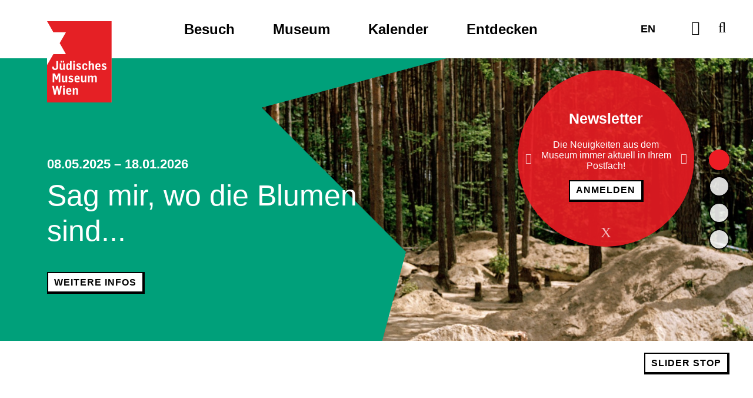

--- FILE ---
content_type: text/html;charset=UTF-8
request_url: https://jmw.jart.at/jart/prj3/jmw/main.jart
body_size: 11051
content:
<!DOCTYPE html><html lang="de"><head><meta http-equiv="Content-Type" content="text/html; charset=UTF-8"><base href="https://www.jmw.at/jart/prj3/jmw/main.jart"><meta charset="utf-8"><meta name="viewport" content="width=device-width, initial-scale=1.0"><meta name="seobility" content="bacb1f7e2d0abecb9a7ab0fa7cfaa66a"><link href="resources/jquery/bootstrap4/css/bootstrap.min.css" rel="styleSheet" type="text/css"><link href="main.css?v=20250311" rel="styleSheet" type="text/css"><title>Jüdisches Museum Wien | Jüdisches Museum Wien</title><meta content="Jüdisches Museum Wien | Jüdisches Museum Wien"><meta name="keywords" content=""><meta property="og:title" content=" Jüdisches Museum Wien  | Jüdisches Museum Wien"><meta property="og:type" content="website"><meta content="summary" name="twitter:card"><meta content=" Jüdisches Museum Wien  | Jüdisches Museum Wien" name="twitter:title"><meta content=" Jüdisches Museum Wien  | Jüdisches Museum Wien" name="title"><meta property="og:description" content="Das Jüdischer Museum Wien an zwei Standorten, Dorotheergasse und Judenplatz."><meta content="Das Jüdischer Museum Wien an zwei Standorten, Dorotheergasse und Judenplatz." name="twitter:description"><meta content="Das Jüdischer Museum Wien an zwei Standorten, Dorotheergasse und Judenplatz." name="description"><meta property="og:image" content="https://www.jmw.at/jart/prj3/jmw/resources/images/logo.png"><meta property="og:image:type" content="image/png"><meta content="https://www.jmw.at/jart/prj3/jmw/resources/images/logo.png" name="twitter:image"><meta name="google-site-verification" content="qB7P06q7OGGVF1r8dPFGp3qUSROjC3W-e5fU1XoqRlo"><script type="text/javascript">var rel = "de";var  content_id = "1595137743001";var reserve_mode = "active";</script><link rel="icon" sizes="32x32" href="resources/favicon/favicon-32x32.png" type="image/png"><link rel="icon" sizes="16x16" href="resources/favicon/favicon-16x16.png" type="image/png"><link rel="mask-icon" sizes="#ffffff" href="resources/favicon/safari-pinned-tab.svg"><meta name="theme-color" content="#ffffff"></head><body data-rel="de" data-reserve-mode="active" data-content-id="1595137743001" data-j-project="jmw" data-j-index="main" class="no-blobedit de active no-js content-id-1595137743001 "><div class="body-wrapper"><header><div class="container-fluid p-0"><div class="row no-gutters"><div class="col"><div class="nav-wrapper"><div class="mainnav"><div class="servnav mr-sm-5"><ul class="navbar-nav ml-auto"><li class="lang-switch nav-item"><div style="display:none !important;"></div><a href="/en" class="nav-link">EN</a></li><li class="nav-item level_1"><a href="https://quicket.wien-ticket.at/shop/wtosjmw/de" class="nav-link"><span class="fa-regular fa-ticket-perforated"></span></a></li><li class="nav-item search-item"><a href="/jart/prj3/jmw/main.jart?rel=de&amp;reserve-mode=active&amp;content-id=1615115463800" title="Suche" class="nav-link "><span class="fa-regular fa-magnifying-glass"></span></a></li><li class="nav-item menu-item d-block d-lg-none"><button aria-controls="navbarSupportedContent" aria-expanded="false" aria-label="Toggle navigation" class="nav-item nav-btn-menu" data-target="#navbarSupportedContent" data-toggle="collapse" type="button"><span class=""><span class="fa-regular fa-bars"></span></span></button></li></ul></div><nav class="navbar navbar-expand-lg" aria-label="Mainnavigation"><a class="logo navbar-brand" title="JMW Wien" href="/"><img src="/jart/prj3/jmw/resources/images/logo.svg" class="img-fluid" alt="Logo des Jüdischen Museums"></a><div class="collapse navbar-collapse align-self-center nav-padding" id="navbarSupportedContent"><div class="collapse-wrapper"><ul class="navbar-nav py-5 py-xs-5 py-md-5 py-lg-0" id="mainmenu"><li class="nav-item dropdown  color-blue"><a data-toggle="dropdown" href="#" id="nav-1700755680981" class="nav-link dropdown-toggle ">Besuch</a><div class="dropdown-menu py-0 py-sm-5&#34;"><div class="row py-0 my-0 py-sm-5 my-sm-5"><div class="d-none d-sm-block col-sm-2 col-lg-3"></div><div class="col-12 col-sm-10 col-lg-9 pl-5 pl-sm-0"><div class="nav-dropdown-inner p-3 pt-5 p-sm-0 pt-sm-0"><div class="row row-eq-height d-none"><div class="col-6"><div class="row"></div></div><div class="col-6 d-flex"><div class="row"><div class="col-12"><div class="row"></div></div><div class="col-12"><div class="row"></div></div><div class="col-12 d-flex align-self-end"><div class="row w-100"></div></div></div></div></div><div class="row  "><div class="col-lg-12"><div class=""><div xmlns:f="functions" class="nav-entry  "><div class="mode-text"><p class="avtext"><span class="basisinfos-title">Besuchen Sie uns!</span></p></div></div></div></div></div><div class="row  "><div class="col-lg-4"><div class="pb-5"><div xmlns:f="functions" class="nav-entry  "><div class="mode-button"><a class="btn btn-outline-dark btn-sub" parameter="" href="/besuchen">Öffnungszeiten &amp; Tickets</a></div></div><div class="row  "><div class="col-lg-12"><div class=""><div xmlns:f="functions" class="nav-entry  "><div class="mode-button"><a class="btn btn-outline-dark" parameter="" href="/ausstellungen" target="_blank">Ausstellungen</a></div></div><div xmlns:f="functions" class="nav-entry  "><div class="mode-button-link"><a class="btn btn-link" parameter="" href="/besuchen/jahreskarte">Jahreskarte</a></div></div><div xmlns:f="functions" class="nav-entry  "><div class="mode-button-link"><a class="btn btn-link" parameter="" href="/top_museum">Alles auf einen Blick</a></div></div><div xmlns:f="functions" class="nav-entry  "><div class="mode-button-link"><a class="btn btn-link" parameter="" href="/museumsshop">Museumsshop</a></div></div><div xmlns:f="functions" class="nav-entry  "><div class="mode-button-link"><a class="btn btn-link" parameter="" href="/cafe_taim">Museumscafé</a></div></div></div></div></div></div></div><div class="col-lg-8"><div class=""><div class="row icon-row "><div class="col-lg-3"><div class="nav-item-picture"><div xmlns:f="functions" class="nav-entry  "><div class="mode-teaser"><a parameter="" href="/fuehrungen/erwachsene"><a title="1700755683192.png" parameter="" href="/fuehrungen/erwachsene"><img src="images/img-db/1705687461223.png" alt="Strichzeichnung von zwei Personen, eine mit kurzen lockigen Haaren und gemustertem Oberteil, die andere mit kurzem Haar und schlichtem Oberteil" title="Strichzeichnung von zwei Personen" class="img-fluid"></a><span class="text-link">Führungen &amp; Gruppen</span></a></div></div></div></div><div class="col-lg-3"><div class="nav-item-picture"><div xmlns:f="functions" class="nav-entry  "><div class="mode-teaser"><a parameter="" href="/fuehrungen/kinder__familien"><a title="familien.png" parameter="" href="/fuehrungen/kinder__familien"><img src="images/img-db/1705687461224.png" alt="Strichzeichnung eines Erwachsenen, der ein Kind auf dem Arm hält und ein anderes Kind an der Hand hält" title="Erwachsener mit zwei Kindern" class="img-fluid"></a><span class="text-link">Kinder &amp; Familien</span></a></div></div></div></div><div class="col-lg-3"><div class="nav-item-picture"><div xmlns:f="functions" class="nav-entry  "><div class="mode-teaser"><a parameter="" href="/fuehrungen/schule__mehr"><a title="schulen.png" parameter="" href="/fuehrungen/schule__mehr"><img src="images/img-db/1705687461222.png" alt="Zwei stilisierte Figuren, eine mit Kappe und Tasche, die andere mit Rucksack, gehen in entgegengesetzte Richtungen" title="Stilisierte Figuren beim Gehen" class="img-fluid"></a><span class="text-link">Schule &amp; Co</span></a></div></div></div></div><div class="col-lg-3"><div class=""></div></div></div></div></div></div><div class="row  "><div class="col-lg-4"><div class=""><div xmlns:f="functions" class="nav-entry  "><div class="mode-text"><br /><strong class="avtext"><span class="avtext">Museum Dorotheergasse</span></strong><br /><span class="avtext">Dorotheergasse 11</span><br /><span class="avtext">1010 Wien</span><br /><span class="avtext"> </span><br /></div></div><div xmlns:f="functions" class="menu_opening_hours"><span class="fa-solid fa-circle text-red pr-2"></span>geschlossen</div><div xmlns:f="functions" class="nav-entry  sys-open-jupla"><div class="mode-text"><br /></div></div></div></div><div class="col-lg-4"><div class=""><div xmlns:f="functions" class="nav-entry  "><div class="mode-text"><br /><strong class="avtext"><span class="avtext">Museum Judenplatz</span></strong><br /><span class="avtext">Judenplatz 8</span><br /><span class="avtext">1010 Wien</span><br /><span class="avtext"> </span><br /></div></div><div xmlns:f="functions" class="menu_opening_hours"><span class="fa-solid fa-circle text-red pr-2"></span>geschlossen</div><div xmlns:f="functions" class="nav-entry  sys-open-doro"><div class="mode-text"><br /></div></div></div></div><div class="col-lg-4"><div class=""><div xmlns:f="functions" class="nav-entry  "><div class="mode-text"><br /><strong class="avtext"><span class="avtext">Bibliothek</span></strong><br /><span class="avtext">Rabensteig 3</span><br /><span class="avtext">1010 Wien</span><br /><br /></div></div><div xmlns:f="functions" class="nav-entry  "><div class="mode-text"><div class="avtext"><span class="fa-solid fa-circle text-orange pr-2"></span><span class="avtext">nach Vereinbarung</span></div><br /></div></div></div></div></div></div></div></div></div></li><li class="nav-item dropdown  color-turquoise"><a data-toggle="dropdown" href="#" id="nav-1700755681329" class="nav-link dropdown-toggle ">Museum</a><div class="dropdown-menu py-0 py-sm-5&#34;"><div class="row py-0 my-0 py-sm-5 my-sm-5"><div class="d-none d-sm-block col-sm-2 col-lg-3"></div><div class="col-12 col-sm-10 col-lg-9 pl-5 pl-sm-0"><div class="nav-dropdown-inner p-3 pt-5 p-sm-0 pt-sm-0"><div class="row row-eq-height d-none"><div class="col-6"><div class="row"></div></div><div class="col-6 d-flex"><div class="row"><div class="col-12"><div class="row"></div></div><div class="col-12"><div class="row"></div></div><div class="col-12 d-flex align-self-end"><div class="row w-100"></div></div></div></div></div><div class="row  "><div class="col-lg-12"><div class="pb-5 pb-lg-0"><div xmlns:f="functions" class="nav-entry  "><div class="mode-text"><p class="avtext"><span class="basisinfos-title">Das erste jüdische Museum der Welt!</span></p></div></div><div class="row  "><div class="col-lg-3"><div class="pb-5"><div xmlns:f="functions" class="nav-entry  "><div class="mode-button"><a class="btn btn-outline-dark" parameter="" href="/ausstellungen" target="_blank">Ausstellungen</a></div></div><div xmlns:f="functions" class="nav-entry  "><div class="mode-button-link"><a class="btn btn-link" parameter="" href="/forschung/archiv__bildanfragen">Archiv</a></div></div><div xmlns:f="functions" class="nav-entry  "><div class="mode-button-link"><a class="btn btn-link" parameter="" href="/ueber_uns/nachhaltigkeit">Nachhaltigkeit</a></div></div><div xmlns:f="functions" class="nav-entry  "><div class="mode-button-link"><a class="btn btn-link" parameter="" href="/kontakt/raumvermietung">Eventlocation</a></div></div><div xmlns:f="functions" class="nav-entry  "><div class="mode-button-link"><a class="btn btn-link" parameter="" href="/projekt_ot">Projekt OT</a></div></div><div xmlns:f="functions" class="nav-entry  "><div class="mode-button-link"><a class="btn btn-link" parameter="" href="/bibliothek">Bibliothek</a></div></div></div></div><div class="col-lg-9"><div class=""><div class="row  "><div class="col-lg-3"><div class=""><div xmlns:f="functions" class="nav-entry  mb-5"><div class="mode-teaser"><a parameter="" href="/forschung"><a title="1741084071110.png" parameter="" href="/forschung"><img src="images/img-db/1741084071110.png" alt="Schematische Darstellung eines menschlichen Profils mit Gehirn, umgeben von sich überschneidenden Ellipsen, einem Rechteck mit Schraffur und zwei Diagrammen mit Zackenlinien" title="Schematische Darstellung von Gehirnaktivität" class="img-fluid"></a><span class="text-link">Forschung</span></a></div></div></div></div><div class="col-lg-3"><div class=""><div xmlns:f="functions" class="nav-entry  "><div class="mode-teaser"><a parameter="" href="/unterstuetzen_sie_uns"><a title="1741084071109.png" parameter="" href="/unterstuetzen_sie_uns"><img src="images/img-db/1741084071109.png" alt="Grafische Darstellung einer stehenden Person mit ausgestreckten Armen auf einem Gleichgewichtsbalken, mit einem Pfeil über dem Kopf, der eine Drehbewegung nach links anzeigt" title="Symbol für Gleichgewicht oder Drehung" class="img-fluid"></a><span class="text-link">Freunde &amp; Sponsoring</span></a></div></div></div></div><div class="col-lg-3"><div class=""><div xmlns:f="functions" class="nav-entry  mb-5"><div class="mode-teaser"><a parameter="" href="/ueber_uns"><a title="1741084071108.png" parameter="" href="/ueber_uns"><img src="images/img-db/1741084071108.png" alt="Stilisierte weiße Symbole eines Auges, einer Pyramide, eines offenen Buchs, einer Feder und einer Säulenbasis auf schwarzem Hintergrund" title="Symbolkombination aus Auge, Pyramide und Buch" class="img-fluid"></a><span class="text-link">Über Uns</span></a></div></div></div></div><div class="col-lg-3"><div class=""></div></div></div></div></div></div></div></div></div></div></div></div></div></li><li class="nav-item dropdown  color-purple"><a data-toggle="dropdown" href="#" id="nav-1700755681348" class="nav-link dropdown-toggle ">Kalender</a><div class="dropdown-menu py-0 py-sm-5&#34;"><div class="row py-0 my-0 py-sm-5 my-sm-5"><div class="d-none d-sm-block col-sm-2 col-lg-3"></div><div class="col-12 col-sm-10 col-lg-9 pl-5 pl-sm-0"><div class="nav-dropdown-inner p-3 pt-5 p-sm-0 pt-sm-0"><div class="row row-eq-height d-none"><div class="col-6"><div class="row"></div></div><div class="col-6 d-flex"><div class="row"><div class="col-12"><div class="row"></div></div><div class="col-12"><div class="row"></div></div><div class="col-12 d-flex align-self-end"><div class="row w-100"></div></div></div></div></div><div class="row  "><div class="col-lg-4"><div class="pb-5 pb-lg-0"><div xmlns:f="functions" class="nav-entry  "><div class="mode-text"><p class="avtext"><span class="basisinfos-title">Wir machen Programm!</span></p></div></div><div xmlns:f="functions" class="nav-entry  "><div class="mode-button"><a class="btn btn-outline-dark btn-sub" parameter="" href="/events">Alle Termine</a></div></div><div xmlns:f="functions" class="nav-entry  "><div class="mode-button"><a class="btn btn-outline-dark btn-sub" parameter="&amp;veranstaltung_typ_id=1700755677203" href="/events&amp;veranstaltung_typ_id=1700755677203">Veranstaltungen</a></div></div><div xmlns:f="functions" class="nav-entry  "><div class="mode-button"><a class="btn btn-outline-dark btn-sub" parameter="&amp;veranstaltung_typ_id=1700755677206" href="/events&amp;veranstaltung_typ_id=1700755677206">Führungen</a></div></div><div xmlns:f="functions" class="nav-entry  "><div class="mode-button"><a class="btn btn-outline-dark btn-sub" parameter="" href="/fuehrungen/fuehrungskalender/fuehrung_detail">Archiv</a></div></div></div></div><div class="col-lg-8"><div class="sys-topnews"><div class="row  "><div class="col-lg-12"><div class=""><div xmlns:f="functions" class="menu_event_list"><div class="entry mb-5"><div class="row mb-2"><div class="col-1 pr-0 text-right"><span class="fa-solid fa-arrow-right"></span></div><div class="col-11 col-lg-10"><div class="titel"><a href="/events/gelesene_erinnerungen" class="btn-link font-weight-500">Gelesene Erinnerungen</a></div></div></div><div class="row"><div class="col-1 pe-0"></div><div class="col-11 col-lg-10 datum font-weight-300">22.01.2026 16:45 Uhr</div></div></div><div class="entry mb-5"><div class="row mb-2"><div class="col-1 pr-0 text-right"><span class="fa-solid fa-arrow-right"></span></div><div class="col-11 col-lg-10"><div class="titel"><a href="/events/boker_tov_guten_morgen_im_juedischen_museum_wien_1" class="btn-link font-weight-500">Boker tov! Guten Morgen im Jüdischen Museum Wien
</a></div></div></div><div class="row"><div class="col-1 pe-0"></div><div class="col-11 col-lg-10 datum font-weight-300">25.01.2026 09:00 Uhr</div></div></div><div class="entry mb-5"><div class="row mb-2"><div class="col-1 pr-0 text-right"><span class="fa-solid fa-arrow-right"></span></div><div class="col-11 col-lg-10"><div class="titel"><a href="/events/no_promised_land_1" class="btn-link font-weight-500">"No Promised Land"</a></div></div></div><div class="row"><div class="col-1 pe-0"></div><div class="col-11 col-lg-10 datum font-weight-300">25.01.2026 13:00 Uhr</div></div></div></div><div xmlns:f="functions" class="nav-entry  sys-topnews"><div class="mode-text"></div></div></div></div></div></div></div></div></div></div></div></div></li><li class="nav-item dropdown  color-pink"><a data-toggle="dropdown" href="#" id="nav-1700755681367" class="nav-link dropdown-toggle ">Entdecken</a><div class="dropdown-menu py-0 py-sm-5&#34;"><div class="row py-0 my-0 py-sm-5 my-sm-5"><div class="d-none d-sm-block col-sm-2 col-lg-3"></div><div class="col-12 col-sm-10 col-lg-9 pl-5 pl-sm-0"><div class="nav-dropdown-inner p-3 pt-5 p-sm-0 pt-sm-0"><div class="row row-eq-height d-none"><div class="col-6"><div class="row"></div></div><div class="col-6 d-flex"><div class="row"><div class="col-12"><div class="row"></div></div><div class="col-12"><div class="row"></div></div><div class="col-12 d-flex align-self-end"><div class="row w-100"></div></div></div></div></div><div class="row  "><div class="col-lg-4"><div class="pb-5 pb-lg-0"><div xmlns:f="functions" class="nav-entry  "><div class="mode-text"><p class="avtext"><span class="basisinfos-title">Das Museum digital erleben!</span></p></div></div><div xmlns:f="functions" class="nav-entry  "><div class="mode-button"><a class="btn btn-outline-dark" parameter="" rev="_blank" href="https://sammlung.jmw.at" target="_blank">Online Collection</a></div></div><div xmlns:f="functions" class="nav-entry  "><div class="mode-button-link"><a class="btn btn-link" parameter="" href="/museumsblog">News &amp; Blogs</a></div></div><div xmlns:f="functions" class="nav-entry  "><div class="mode-button-link"><a class="btn btn-link" parameter="" href="/digital/podcast">Podcast</a></div></div><div xmlns:f="functions" class="nav-entry  "><div class="mode-button-link"><a class="btn btn-link" target="_blank" parameter="" rev="_blank" href="https://artsandculture.google.com/partner/jewish-museum-vienna">Google Arts &amp; Culture</a></div></div></div></div><div class="col-lg-8"><div class=""><div class="row  "><div class="col-lg-12"><div class=""><div xmlns:f="functions" class="nav-entry  "><div class="mode-text"><strong class="avtext"><span class="avtext">Folgen Sie uns auf Social Media</span></strong><br /><br /></div></div></div></div></div><div class="row  "><div class="col-lg-4"><div class=""><div class="row max-row-width "><div class="col-lg-3  col-3"><div class=""><div xmlns:f="functions" class="nav-entry  "><div class="mode-teaser"><a parameter="" rev="_blank" href="https://www.instagram.com/jewishmuseumvienna/"><a title="1706129902914.png" parameter="" rev="_blank" href="https://www.instagram.com/jewishmuseumvienna/"><img src="images/img-db/1706129902914.png" alt="Stilisierte Instagram-App-Logosymbol in Pink mit abgerundeter quadratischer Form und Kreis in der Mitte" title="Instagram-Logo" class="img-fluid"></a><span class="text-link"></span></a></div></div></div></div><div class="col-lg-3  col-3"><div class=""><div xmlns:f="functions" class="nav-entry  "><div class="mode-teaser"><a parameter="" rev="_blank" href="https://www.tiktok.com/@jewishmuseumvienna"><a title="1706129902911.png" parameter="" rev="_blank" href="https://www.tiktok.com/@jewishmuseumvienna"><img src="images/img-db/1706129902911.png" alt="rosa TikTok-Logo mit Notenform auf weißem Hintergrund" title="TikTok-Logo" class="img-fluid"></a><span class="text-link"></span></a></div></div></div></div><div class="col-lg-3  col-3"><div class=""><div xmlns:f="functions" class="nav-entry  "><div class="mode-teaser"><a parameter="" rev="_blank" href="https://www.facebook.com/JuedischesMuseumWien/?v=wall"><a title="1706129902915.png" parameter="" rev="_blank" href="https://www.facebook.com/JuedischesMuseumWien/?v=wall"><img src="images/img-db/1706129902915.png" alt="Rosa Buchstabe 'f' auf weißem Hintergrund" title="Buchstabe f" class="img-fluid"></a><span class="text-link"></span></a></div></div></div></div><div class="col-lg-3  col-3"><div class=""><div xmlns:f="functions" class="nav-entry  "><div class="mode-teaser"><a parameter="" href=""><a title="1706129902910.png" parameter="" href=""><img src="images/img-db/1706129902910.png" alt="Magentafarbenes X-Symbol mit einem diagonal durchgehenden weißen Streifen" title="Magentafarbenes X-Logo" class="img-fluid"></a><span class="text-link"></span></a></div></div></div></div></div><div class="row max-row-width "><div class="col-lg-3  col-3"><div class=""><div xmlns:f="functions" class="nav-entry  "><div class="mode-teaser"><a parameter="" rev="_blank" href="https://www.youtube.com/channel/UCqJXD9Ncasj-IiRfDCLG6hw"><a title="1706129902909.png" parameter="" rev="_blank" href="https://www.youtube.com/channel/UCqJXD9Ncasj-IiRfDCLG6hw"><img src="images/img-db/1706129902909.png" alt="Weinrot gefülltes abgerundetes Rechteck mit einem nach rechts zeigenden weißen Dreieck in der Mitte" title="Abspiel-Icon" class="img-fluid"></a><span class="text-link"></span></a></div></div></div></div><div class="col-lg-3  col-3"><div class=""><div xmlns:f="functions" class="nav-entry  "><div class="mode-teaser"><a parameter="" rev="_blank" href="https://open.spotify.com/user/j8sre8o0zt2esm7mbgwthvl2j?si=4tUJjoCFTgysA-HeXuDYZA&amp;nd=1&amp;dlsi=070f7859f0524b70"><a title="1706129902913.png" parameter="" rev="_blank" href="https://open.spotify.com/user/j8sre8o0zt2esm7mbgwthvl2j?si=4tUJjoCFTgysA-HeXuDYZA&amp;nd=1&amp;dlsi=070f7859f0524b70"><img src="images/img-db/1706129902913.png" alt="Weißes Spotify-Symbol mit drei gewölbten Linien in einem pinkfarbenen Kreis" title="Spotify-Symbol" class="img-fluid"></a><span class="text-link"></span></a></div></div></div></div><div class="col-lg-3  col-3"><div class=""><div xmlns:f="functions" class="nav-entry  "><div class="mode-teaser"><a parameter="" rev="_blank" href="https://artsandculture.google.com/partner/jewish-museum-vienna?hl=de"><a title="1706129902912.png" parameter="" rev="_blank" href="https://artsandculture.google.com/partner/jewish-museum-vienna?hl=de"><img src="images/img-db/1706129902912.png" alt="Großer magentafarbener Großbuchstabe G auf weißem Hintergrund" title="Magentafarbener Buchstabe G" class="img-fluid"></a><span class="text-link"></span></a></div></div></div></div><div class="col-lg-3  col-3"><div class=""><div xmlns:f="functions" class="nav-entry  "><div class="mode-teaser"><a parameter="" rev="_blank" href="https://tvthek.orf.at/history/Medienarchiv-Judentum/6932895"><a title="1706129902916.png" parameter="" rev="_blank" href="https://tvthek.orf.at/history/Medienarchiv-Judentum/6932895"><img src="images/img-db/1706129902916.png" alt="Großer rosa Schriftzug 'ORF' auf weißem Hintergrund" title="ORF-Logo" class="img-fluid"></a><span class="text-link"></span></a></div></div></div></div></div></div></div><div class="col-lg-8"><div class=""></div></div></div></div></div></div></div></div></div></div></li><li class="nav-item d-inline-block d-lg-none"><a class="nav-link" href="/jart/prj3/jmw/main.jart?rel=de&amp;reserve-mode=active&amp;content-id=1612498123747"><span class="">Presse</span></a></li></ul></div></div></nav></div></div></div></div></div></header><main><div class="container-fluid p-0"><div class="row no-gutters"><div class="col"></div></div></div><div class="container-fluid p-0"><div class="main-content"><div class="container"></div><div class=" container-fluid p-0 custom-none transparent"><div class="row no-gutters "><div class="contentblock col-lg-12  " style=""><div class=" content"><div id="APPC-1700755681493"><!--#disableRT#--><div class="container-xxl p-0">    <div class="ausstellung">        <div class="slick-ausstellung-2023">                            <div class="slick-ausstellung-item slick-overlay-shape2">                    <div class="teaser-image">                        <div class="img-fluid img-gradient">                            <img title="Menschen graben im Wald" alt="Sag mir, wo die Blumen sind..." class="lazyload" src="/jart/prj3/jmw/images/cache/85a7fba3aff339e829daf82deb1c6c02/0xF633E4A6B0C4E9A98E2095E928963B4E.jpeg" data-src="/jart/prj3/jmw/images/cache/85a7fba3aff339e829daf82deb1c6c02/0xF633E4A6B0C4E9A98E2095E928963B4E.jpeg">                        </div>                    </div>                    <div class="teaser-maske" style="background-image: url('/jart/prj3/jmw/data/slider_overlay_image/green_2024-01-08_1301275.svg');"></div>                    <div class="teaser-text">                        <p class="subtitle-slider">                                                            08.05.2025 &ndash; 18.01.2026                                                    </p>                        <h1 class="title-slider">                            Sag mir, wo die Blumen sind...                        </h1>                                  <div class="more-link">                            <a href="/ausstellungen/ausstellung_detail?j-cc-id&#x3D;1733744061056&amp;j-cc-name&#x3D;hybrid-content&amp;j-cc-node&#x3D;ausstellung" class="btn btn-outline-dark" title="Weitere Infos">                                Weitere Infos                            </a>                        </div>                    </div>                </div>                            <div class="slick-ausstellung-item slick-overlay-shape2">                    <div class="teaser-image">                        <div class="img-fluid img-gradient">                            <img title="Porträt eines Mannes in Superman-Kleidung" alt="Schwarze Juden, Weiße Juden? Über Hautfarben und Vorurteile" class="lazyload" src="/jart/prj3/jmw/images/cache/ca3a3bec25fc68f3ee333f1172d4f340/0x937E98D153703CEE3FCE52E17986B96C.jpeg" data-src="/jart/prj3/jmw/images/cache/ca3a3bec25fc68f3ee333f1172d4f340/0x937E98D153703CEE3FCE52E17986B96C.jpeg">                        </div>                    </div>                    <div class="teaser-maske" style="background-image: url('/jart/prj3/jmw/data/slider_overlay_image/blue_2024-01-08_1301618.svg');"></div>                    <div class="teaser-text">                        <p class="subtitle-slider">                                                            22.10.2025 &ndash; 26.04.2026                                                    </p>                        <h1 class="title-slider">                            Schwarze Juden, Weiße Juden? Über Hautfarben und Vorurteile                        </h1>                                  <div class="more-link">                            <a href="/ausstellungen/ausstellung_detail?j-cc-id&#x3D;1733744060060&amp;j-cc-name&#x3D;hybrid-content&amp;j-cc-node&#x3D;ausstellung" class="btn btn-outline-dark" title="Weitere Infos">                                Weitere Infos                            </a>                        </div>                    </div>                </div>                            <div class="slick-ausstellung-item slick-overlay-shape4">                    <div class="teaser-image">                        <div class="img-fluid img-gradient">                            <img title="Ausstellung im Museum mit Kunst und Texten an einer weißen Wand" alt="Unsere Stadt! Jüdisches Wien bis heute" class="lazyload" src="/jart/prj3/jmw/images/cache/854f62e9f96c9592eb1c94c92c7210a9/0x9DD7C4C71490B91606FE8D2B7036B396.jpeg" data-src="/jart/prj3/jmw/images/cache/854f62e9f96c9592eb1c94c92c7210a9/0x9DD7C4C71490B91606FE8D2B7036B396.jpeg">                        </div>                    </div>                    <div class="teaser-maske" style="background-image: url('/jart/prj3/jmw/data/slider_overlay_image/green_2024-01-08_1301275.svg');"></div>                    <div class="teaser-text">                        <p class="subtitle-slider">                                                            Dauerausstellung                                                    </p>                        <h1 class="title-slider">                            Unsere Stadt! Jüdisches Wien bis heute                        </h1>                                  <div class="more-link">                            <a href="/ausstellungen/ausstellung_detail?j-cc-id&#x3D;1614762098420&amp;j-cc-name&#x3D;hybrid-content&amp;j-cc-node&#x3D;ausstellung" class="btn btn-outline-dark" title="Weitere Infos">                                Weitere Infos                            </a>                        </div>                    </div>                </div>                            <div class="slick-ausstellung-item slick-overlay-shape1">                    <div class="teaser-image">                        <div class="img-fluid img-gradient">                            <img title="Antiker Stein mit hebräischer Inschrift" alt=" Unser Mittelalter! Die erste jüdische Gemeinde in Wien " class="lazyload" src="/jart/prj3/jmw/images/cache/226c141aab268620c7b37148d1528cf4/0x0FC5E73AFBAB86513DE3FA1F865016DD.jpeg" data-src="/jart/prj3/jmw/images/cache/226c141aab268620c7b37148d1528cf4/0x0FC5E73AFBAB86513DE3FA1F865016DD.jpeg">                        </div>                    </div>                    <div class="teaser-maske" style="background-image: url('/jart/prj3/jmw/data/slider_overlay_image/blue_2024-01-08_1301618.svg');"></div>                    <div class="teaser-text">                        <p class="subtitle-slider">                                                            Dauerausstellung                                                    </p>                        <h1 class="title-slider">                             Unser Mittelalter! Die erste jüdische Gemeinde in Wien                         </h1>                                  <div class="more-link">                            <a href="/ausstellungen/ausstellung_detail?j-cc-id&#x3D;1615115451606&amp;j-cc-name&#x3D;hybrid-content&amp;j-cc-node&#x3D;ausstellung" class="btn btn-outline-dark" title="Weitere Infos">                                Weitere Infos                            </a>                        </div>                    </div>                </div>                    </div>    </div>    <button id="slickToggle" class="slick-toggle btn btn-primary">SLIDER STOP</button></div> </div><div id="APPC-1738664928216"><!--#disableRT#--><div class="sticker-wrapper">                <div class="sticker d-flex justify-content-center align-items-center flex-column text-white">                        <div title="schließen" class="sticker-close-btn text-center">X</div>            <div class="text-white text-center newsletter-text" style="max-width:80%; margin-bottom:1.5rem;">                <BODY><h3 style="text-align: center;">Newsletter</h3><div style="text-align: center;">Die Neuigkeiten aus dem<br />Museum immer aktuell in Ihrem Postfach!</div></BODY>            </div>                                                            <a href="https://www.jmw.at/newsletter" class="btn btn-outline-primary">Anmelden</a>                        </div>                    <div class="sticker d-flex justify-content-center align-items-center flex-column text-white">                        <div title="schließen" class="sticker-close-btn text-center">X</div>            <div class="text-white text-center newsletter-text" style="max-width:80%; margin-bottom:1.5rem;">                <BODY><h3 style="text-align: center;">Boker tov Special</h3><div style="text-align: center;">Nur 29 € für die Boker tov Exklusivführung!&#160;</div><br type="_moz" /></BODY>            </div>                                                            <a href="https://www.jmw.at/events/boker_tov_guten_morgen_im_juedischen_museum_wien_1?termin_id&#x3D;1762333196269" class="btn btn-outline-primary">Details</a>                        </div>                    <div class="sticker d-flex justify-content-center align-items-center flex-column text-white">                        <div title="schließen" class="sticker-close-btn text-center">X</div>            <div class="text-white text-center newsletter-text" style="max-width:80%; margin-bottom:1.5rem;">                <BODY><h3 style="text-align: center;">Unterstützen Sie uns!</h3></BODY>            </div>                                                            <a href="https://www.jmw.at/unterstuetzen_sie_uns" class="btn btn-outline-primary">Spenden</a>                        </div>                    <div class="sticker d-flex justify-content-center align-items-center flex-column text-white">                        <div title="schließen" class="sticker-close-btn text-center">X</div>            <div class="text-white text-center newsletter-text" style="max-width:80%; margin-bottom:1.5rem;">                <BODY><h3 style="text-align: center;">Das erste jüdische Museum der Welt</h3></BODY>            </div>                                                            <a href="https://www.jmw.at/ausstellung/130_jahre_jmw" class="btn btn-outline-primary">Mehr Infos </a>                        </div>        </div><div class="sticker-mobile-wrapper sticker-mobile-detail">                <div class="sticker-mobile">                        <p class="">                <BODY><h3 style="text-align: center;">Newsletter</h3><div style="text-align: center;">Die Neuigkeiten aus dem<br />Museum immer aktuell in Ihrem Postfach!</div></BODY>            </p>                            <p class="text-center">                                        <a href="https://www.jmw.at/newsletter" class="btn btn-outline-primary">Anmelden</a>                </p>                        </div>                <div class="sticker-mobile">                        <p class="">                <BODY><h3 style="text-align: center;">Boker tov Special</h3><div style="text-align: center;">Nur 29 € für die Boker tov Exklusivführung!&#160;</div><br type="_moz" /></BODY>            </p>                            <p class="text-center">                                        <a href="https://www.jmw.at/events/boker_tov_guten_morgen_im_juedischen_museum_wien_1?termin_id&#x3D;1762333196269" class="btn btn-outline-primary">Details</a>                </p>                        </div>                <div class="sticker-mobile">                        <p class="">                <BODY><h3 style="text-align: center;">Unterstützen Sie uns!</h3></BODY>            </p>                            <p class="text-center">                                        <a href="https://www.jmw.at/unterstuetzen_sie_uns" class="btn btn-outline-primary">Spenden</a>                </p>                        </div>                <div class="sticker-mobile">                        <p class="">                <BODY><h3 style="text-align: center;">Das erste jüdische Museum der Welt</h3></BODY>            </p>                            <p class="text-center">                                        <a href="https://www.jmw.at/ausstellung/130_jahre_jmw" class="btn btn-outline-primary">Mehr Infos </a>                </p>                        </div>            </div> </div><div class=" container-fluid p-0 custom-none bg-gray"><div class="row no-gutters "><div class="contentblock col-lg-12  " style=""><div class=" content"><div class="text-content text-avtext"></div></div></div></div></div></div></div></div></div><div class=" container custom-margin-80 custom-none transparent"><div class="row m-0"><div class="contentblock col-lg-4 content-height-100 col-12 col-md-12 col-lg-4 mb-5 mb-lg-0 mobile-white " style=""><div class=" content"><div id="APPC-1700755683493"><div class="teaserbox d-flex flex-column bg-red border-0 basisinfos-detail">                    <div class="text-content">            <h2 class="basisinfos-title">Ein Museum,<br>zwei Standorte</h2>            <p>– nur 7 Minuten zu Fuß</p>        </div>        <div class="mt-auto">            <a class="btn btn-outline-dark m-0 float-right" href="/besuchen">Ihr Besuch</a>        </div>    </div> </div></div></div><div class="contentblock col-lg-4 content-height-100 col-12 col-md-6 col-lg-4 mb-5 mb-lg-0 " style=""><div class=" content"><div id="APPC-1700755683494"><div class="teaserbox teaserbox-standort d-flex flex-column custom-min-height">            <div class="text-content">            <BODY><h3>Museum<br />Dorotheergasse</h3><div><strong>- über die Geschichte des<br />jüdischen Wiens</strong><br />&#160;</div>So - Fr 10:00 - 18:00 Uhr<br />Samstag geschlossen<br /><br type="_moz" /></BODY>        </div>            <div class="oeffnungszeit mt-auto">                    <i class="fa-solid fa-circle text-red"></i> geschlossen            </div>        </div> </div></div></div><div class="contentblock col-lg-4 content-height-100 col-12 col-md-6 col-lg-4 mb-5 mb-lg-0 " style=""><div class=" content"><div id="APPC-1700755683495"><div class="teaserbox teaserbox-standort d-flex flex-column custom-min-height">            <div class="text-content">            <BODY><h3>Museum<br />Judenplatz</h3><strong>- das Judentum im<br />mittelalterlichen Wien</strong><br /><br />So - Do 10:00 - 18:00 Uhr<br />Fr 10:00 - 14:00 Uhr<br />Samstag geschlossen<br type="_moz" /></BODY>        </div>            <div class="oeffnungszeit mt-auto">                    <i class="fa-solid fa-circle text-red"></i> geschlossen            </div>        </div> </div></div></div></div></div><div class=" container custom-none transparent"><div class="row "><div class="contentblock col-lg-2  " style=""><div class=" content"></div></div><div class="contentblock col-lg-8  " style=""><div class=" content"><div class="teaserbox teaser-standard-rot right "><div class="row"><div class="col-12 col-lg-12"><div class="teaser-text"><div class="teaser-text-inner"><h3>Nicht verpassen diesen Monat</h3><div class="text-content"><div class="avtext"><span class="avtext"> </span></div><ul class="avtext"><li class="avtext"><a parameter="" rev="_blank" href="https://www.jmw.at/events/boker_tov_guten_morgen_im_juedischen_museum_wien_1?termin_id=1762333196269" class="avtext"><b class="avtext"><span class="avtext">Exklusivführung Boker tov </span></b></a><span class="avtext">am</span><strong class="avtext"><span class="avtext"> So, 11.01. und So,</span></strong><strong class="avtext"><span class="avtext"> 25.01.</span></strong><span class="avtext"> zum Sonderpreis von </span><strong class="avtext"><span class="avtext">nur € 29,-</span></strong><span class="avtext"> (statt € 49.-)</span></li></ul></div></div></div></div></div></div><div class="text-content text-avtext"><br /><br /></div></div></div><div class="contentblock col-lg-2  " style=""><div class=" content"></div></div></div></div><div class=" container-fluid p-0 custom-none bg-turquoise"><div class="row no-gutters no-gutters"><div class="contentblock col-lg-12  " style=""><div class=" content"><div class=" container custom-margin-80 custom-none transparent"><div class="row m-0"><div class="contentblock col-lg-12  " style=""><div class=" content"><div class="text-content text-avtext"><p class="m-0 p-0" style="text-align: center;"><span class="h1-small" style="white-space:pre-wrap;">Das erste jüdische Museum der Welt!</span></p></div></div></div></div></div></div></div></div></div><div class=" container-fluid p-0 custom-none bg-blue"><div class="row no-gutters "><div class="contentblock col-lg-12  " style=""><div class=" content"><div class=" container custom-margin-80 custom-none transparent"><div class="row m-0"><div class="contentblock col-lg-12  " style=""><div class=" content"><div id="APPC-1615115463194"><div class="veranstaltungxx startseite aktuell_event_list">        <div class="row">        <div class="col-lg-8 col-sm-12">            <h3 class="headline-ally">Aktuell im Museum</h3>        </div>        <div class="col-lg-4 col-sm-12 text-center text-md-right btn-padding">            <a class="btn btn-outline-dark" href="https://www.quicket.at/shop/wtosjmw/de" target="_blank">                Online-Tickets <img src="/jart/prj3/jmw/resources/images/externer-link-schwarz.svg" alt="Icon für einen Extener Link" width="15px; padding-bottom: 2px;">            </a>        </div>    </div>                <div class="slick-aktuell_event_list-2023 slick-2023">                        <div class="entry">                                                <div class="image">                                                                                    <a href="/events/events_detail?j-cc-id&#x3D;1767270560255&amp;j-cc-name&#x3D;hybrid-content&amp;j-cc-node&#x3D;veranstaltung">                            <img alt="Person hält ein aufgeschlagenes Buch mit historischen Dokumenten und Fotos vor einem Bücherregal und einem braunen Samtsofa. KI Unterstützt" class="lazyload" src="/jart/prj3/jmw/images/cache/95c16726c5aa159e22755038e01fb82d/0x4943EF1B2487D1751162EC2B2A605B98.jpeg" data-src="/jart/prj3/jmw/images/cache/95c16726c5aa159e22755038e01fb82d/0x4943EF1B2487D1751162EC2B2A605B98.jpeg">                        </a>                                                                                                                                                            </div>                                                <div class="text">                    <div class="h3 subtitle mb-3">                        22.01.2026 - 16:45                                             </div>                                        <h2>                                                                                                                                            <a href="/events/events_detail?j-cc-id&#x3D;1767270560255&amp;j-cc-name&#x3D;hybrid-content&amp;j-cc-node&#x3D;veranstaltung">                                                                    Gelesene Erinnerungen                                                                </a>                                            </h2>                                        <p class="tiny mb-3">                                                                                                                                                            <span class="badge badge-secondary text-white border-white">Buchpräsentation</span>                                                                                                                                </p>                    <p class="tiny mb-0">Museum Dorotheergasse</p>                </div>                </div>                    <div class="entry">                                                <div class="image">                                                                                    <a href="/events/events_detail?j-cc-id&#x3D;1753192817866&amp;j-cc-name&#x3D;hybrid-content&amp;j-cc-node&#x3D;veranstaltung">                            <img title="Frau am Esstisch mit Essen und Getränken" alt="Frau mit dunkelbraunen, lockigen Haaren und blauer Jacke isst von zwei Tellern mit Reis, Gemüse und Kuchen auf einem Marmortisch mit zwei Getränken." class="lazyload" src="/jart/prj3/jmw/images/cache/fcd1f5b941b5baf4cbdb9a1e96dee622/0x2DF6ACFDC609046308BA7FCDF47164AE.jpeg" data-src="/jart/prj3/jmw/images/cache/fcd1f5b941b5baf4cbdb9a1e96dee622/0x2DF6ACFDC609046308BA7FCDF47164AE.jpeg">                        </a>                                                                                                                                                            </div>                                                <div class="text">                    <div class="h3 subtitle mb-3">                        25.01.2026 - 09:00                                             </div>                                        <h2>                                                                                                                                            <a href="/events/events_detail?j-cc-id&#x3D;1753192817866&amp;j-cc-name&#x3D;hybrid-content&amp;j-cc-node&#x3D;veranstaltung">                                                                    Boker tov! Guten Morgen im Jüdischen Museum Wien
                                                                </a>                                            </h2>                                        <p class="tiny mb-3">                                                                                                                            <span class="badge badge-secondary text-white border-white">Exklusivführung</span>                                                                                                    </p>                    <p class="tiny mb-0">Museum Dorotheergasse</p>                </div>                </div>                    <div class="entry">                                                <div class="image">                                                                                    <a href="/events/events_detail?j-cc-id&#x3D;1765781968957&amp;j-cc-name&#x3D;hybrid-content&amp;j-cc-node&#x3D;veranstaltung">                            <img alt="Schwarz-weiße Illustration einer Person mit verschränkten Armen über dem Kopf vor einer verschwommenen Israel-Flagge, darunter der Text 'NO PROMISED LAND' und 'EIN FILM VON RAPHAEL BONDY'." class="lazyload" src="/jart/prj3/jmw/images/cache/04dab878d0a34b76b0b89bf818111984/0x37742571B9098599B5FB43C3BB08B666.jpeg" data-src="/jart/prj3/jmw/images/cache/04dab878d0a34b76b0b89bf818111984/0x37742571B9098599B5FB43C3BB08B666.jpeg">                        </a>                                                                                                                                                            </div>                                                <div class="text">                    <div class="h3 subtitle mb-3">                        25.01.2026 - 13:00                                             </div>                                        <h2>                                                                                                                                            <a href="/events/events_detail?j-cc-id&#x3D;1765781968957&amp;j-cc-name&#x3D;hybrid-content&amp;j-cc-node&#x3D;veranstaltung">                                                                    No Promised Land                                                                </a>                                            </h2>                                        <p class="tiny mb-3">                                                                                                                                                            <span class="badge badge-secondary text-white border-white">Filmpräsentation</span>                                                                                                                                </p>                    <p class="tiny mb-0">Filmcasino</p>                </div>                </div>                    <div class="entry">                                                <div class="image">                                                                                    <a href="/events/events_detail?j-cc-id&#x3D;1767270560756&amp;j-cc-name&#x3D;hybrid-content&amp;j-cc-node&#x3D;veranstaltung">                            <img title="Hebräisches Alphabet mit Umschrift" alt="Tafel mit farbigen hebräischen Buchstaben, darunter lateinische Umschriften und Lautangaben" class="lazyload" src="/jart/prj3/jmw/images/cache/efa2670cf7c60ec984b924144c992a81/0xAC13C5FEAC2D6B669A4EA1F1F25B878B.jpeg" data-src="/jart/prj3/jmw/images/cache/efa2670cf7c60ec984b924144c992a81/0xAC13C5FEAC2D6B669A4EA1F1F25B878B.jpeg">                        </a>                                                                                                                                                            </div>                                                <div class="text">                    <div class="h3 subtitle mb-3">                        25.01.2026 - 14:00                                             </div>                                        <h2>                                                                                                                                            <a href="/events/events_detail?j-cc-id&#x3D;1767270560756&amp;j-cc-name&#x3D;hybrid-content&amp;j-cc-node&#x3D;veranstaltung">                                                                    Ir schelanu                                                                </a>                                            </h2>                                        <p class="tiny mb-3">                                                                                                                            <span class="badge badge-secondary text-white border-white">Führung</span>                                                                                                    </p>                    <p class="tiny mb-0">Museum Dorotheergasse</p>                </div>                </div>                    <div class="entry">                                                <div class="image">                                                                                    <a href="/events/events_detail?j-cc-id&#x3D;1765781966186&amp;j-cc-name&#x3D;hybrid-content&amp;j-cc-node&#x3D;veranstaltung">                            <img title="Porträt eines Mannes in Superman-Kleidung" alt="Mann mit Dreadlocks trägt ein blaues Superman-Shirt und einen roten Umhang, steht vor beige Hintergrund neben rotem Tisch mit weißer Vase und blauen Blumen" class="lazyload" src="/jart/prj3/jmw/images/cache/ca3a3bec25fc68f3ee333f1172d4f340/0xD4492B2D80F00056C0C9914F5B896158.jpeg" data-src="/jart/prj3/jmw/images/cache/ca3a3bec25fc68f3ee333f1172d4f340/0xD4492B2D80F00056C0C9914F5B896158.jpeg">                        </a>                                                                                                                                                            </div>                                                <div class="text">                    <div class="h3 subtitle mb-3">                        25.01.2026 - 16:00                                             </div>                                        <h2>                                                                                                                                            <a href="/events/events_detail?j-cc-id&#x3D;1765781966186&amp;j-cc-name&#x3D;hybrid-content&amp;j-cc-node&#x3D;veranstaltung">                                                                    Schwarze Juden, Weiße Juden?                                                                </a>                                            </h2>                                        <p class="tiny mb-3">                                                                                                                            <span class="badge badge-secondary text-white border-white">Führung</span>                                                                                                    </p>                    <p class="tiny mb-0">Museum Dorotheergasse</p>                </div>                </div>                    </div>                </div> </div></div></div></div></div></div></div></div></div><div class=" container-fluid p-0 custom-none bg-purple"><div class="row no-gutters m-0"><div class="contentblock col-lg-12  " style=""><div class=" content"><div class=" container custom-margin-80 custom-none transparent"><div class="row "><div class="contentblock col-lg-12  " style=""><div class=" content"><div id="APPC-1700755682820"><div class="news startseite news_slider_startseite">        <div class="row">        <div class="col-lg-8 col-sm-12">            <h3 class="headline-ally">Aus dem Museum</h3>        </div>        <div class="col-lg-4 col-sm-12 text-center text-md-right btn-padding">            <a class="btn btn-outline-dark" href="/museumsblog">                   Zum Blog            </a>        </div>    </div>                <div class="slick-news_slider_startseite-2023 slick-2023">                    <div class="entry">                    <div class="image">                    <a href="/museumsblog/news_detail?j-cc-id&#x3D;1764927656753&amp;j-cc-node&#x3D;news&amp;j-cc-name&#x3D;hybrid-content">                        <img alt="Kleines Diorama mit dem Wort &quot;KIDS&quot; aus lila Modelliermasse, zwei Fotos im Hintergrund und einem kleinen gelben Kasten mit grüner Deko im Vordergrund." class="lazyload" src="/jart/prj3/jmw/images/cache/dd64a64b0ad6a0815a67d54305a184f0/0xA6BC76896BDCC2DF60D2FA38360444AB.jpeg" data-src="/jart/prj3/jmw/images/cache/dd64a64b0ad6a0815a67d54305a184f0/0xA6BC76896BDCC2DF60D2FA38360444AB.jpeg">                    </a>                </div>                                    <div class="text">                    <div class="h3 subtitle mb-3">                        15.01.2026                     </div>                                        <h2>                        <a href="/museumsblog/news_detail?j-cc-id&#x3D;1764927656753&amp;j-cc-node&#x3D;news&amp;j-cc-name&#x3D;hybrid-content">                            Museums-Visionen                        </a>                    </h2>                                        <p class="tiny mb-0">                        von Hannah Landsmann                    </p>                </div>                </div>                    <div class="entry">                    <div class="image">                    <a href="/museumsblog/news_detail?j-cc-id&#x3D;1766263018256&amp;j-cc-node&#x3D;news&amp;j-cc-name&#x3D;hybrid-content">                        <img alt="angeschnittener Lokschenkigl" class="lazyload" src="/jart/prj3/jmw/images/cache/cb9363f709e04ce37cdbf48f591ca64d/0x93C11BEC4EA77FADD9C43FB1F8A5547D.jpeg" data-src="/jart/prj3/jmw/images/cache/cb9363f709e04ce37cdbf48f591ca64d/0x93C11BEC4EA77FADD9C43FB1F8A5547D.jpeg">                    </a>                </div>                                    <div class="text">                    <div class="h3 subtitle mb-3">                        22.12.2025                     </div>                                        <h2>                        <a href="/museumsblog/news_detail?j-cc-id&#x3D;1766263018256&amp;j-cc-node&#x3D;news&amp;j-cc-name&#x3D;hybrid-content">                            Lokschenkigel                        </a>                    </h2>                                        <p class="tiny mb-0">                        von JMW                    </p>                </div>                </div>                    <div class="entry">                    <div class="image">                    <a href="/museumsblog/news_detail?j-cc-id&#x3D;1765781968933&amp;j-cc-node&#x3D;news&amp;j-cc-name&#x3D;hybrid-content">                        <img title="Porträt einer Frau in einer Galerie" alt="Frau mit kurzem braunem Haar und rotem Lippenstift lehnt an weißer Wand in Galerie mit sichtbaren Kunstwerken" class="lazyload" src="/jart/prj3/jmw/images/cache/91d8857b8eae0e8030dd385c6ffda1d9/0x39318772D66E5013A6E5D183F1829C2A.jpeg" data-src="/jart/prj3/jmw/images/cache/91d8857b8eae0e8030dd385c6ffda1d9/0x39318772D66E5013A6E5D183F1829C2A.jpeg">                    </a>                </div>                                    <div class="text">                    <div class="h3 subtitle mb-3">                        22.12.2025                     </div>                                        <h2>                        <a href="/museumsblog/news_detail?j-cc-id&#x3D;1765781968933&amp;j-cc-node&#x3D;news&amp;j-cc-name&#x3D;hybrid-content">                            Jahresende und Neuanfang – auf ein gutes Museumsjahr 2026!                        </a>                    </h2>                                        <p class="tiny mb-0">                        von Barbara Staudinger                    </p>                </div>                </div>                    <div class="entry">                    <div class="image">                    <a href="/museumsblog/news_detail?j-cc-id&#x3D;1763997531569&amp;j-cc-node&#x3D;news&amp;j-cc-name&#x3D;hybrid-content">                        <img title="Porträt einer Frau in einer Galerie" alt="Frau mit kurzem braunem Haar und rotem Lippenstift lehnt an weißer Wand in Galerie mit sichtbaren Kunstwerken" class="lazyload" src="/jart/prj3/jmw/images/cache/91d8857b8eae0e8030dd385c6ffda1d9/0x39318772D66E5013A6E5D183F1829C2A.jpeg" data-src="/jart/prj3/jmw/images/cache/91d8857b8eae0e8030dd385c6ffda1d9/0x39318772D66E5013A6E5D183F1829C2A.jpeg">                    </a>                </div>                                    <div class="text">                    <div class="h3 subtitle mb-3">                        27.11.2025                     </div>                                        <h2>                        <a href="/museumsblog/news_detail?j-cc-id&#x3D;1763997531569&amp;j-cc-node&#x3D;news&amp;j-cc-name&#x3D;hybrid-content">                            Reflexionen im Dezember                        </a>                    </h2>                                        <p class="tiny mb-0">                        von Barbara Staudinger                    </p>                </div>                </div>                    <div class="entry">                    <div class="image">                    <a href="/museumsblog/news_detail?j-cc-id&#x3D;1763640647798&amp;j-cc-node&#x3D;news&amp;j-cc-name&#x3D;hybrid-content">                        <img alt="Blauer Teller mit zwei pochierten Eiern in Tomatensauce, garniert mit frischer Petersilie, dazu drei Stücke rustikales Weißbrot." class="lazyload" src="/jart/prj3/jmw/images/cache/e3f0cdaf853e72365bf4e2290fa7ed71/0x71A5ADF59C68BF772C8AC99CF1546345.jpeg" data-src="/jart/prj3/jmw/images/cache/e3f0cdaf853e72365bf4e2290fa7ed71/0x71A5ADF59C68BF772C8AC99CF1546345.jpeg">                    </a>                </div>                                    <div class="text">                    <div class="h3 subtitle mb-3">                        26.11.2025                     </div>                                        <h2>                        <a href="/museumsblog/news_detail?j-cc-id&#x3D;1763640647798&amp;j-cc-node&#x3D;news&amp;j-cc-name&#x3D;hybrid-content">                            Schakschuka                        </a>                    </h2>                                        <p class="tiny mb-0">                        von JMW                    </p>                </div>                </div>                    <div class="entry">                    <div class="image">                    <a href="/museumsblog/news_detail?j-cc-id&#x3D;1762333199279&amp;j-cc-node&#x3D;news&amp;j-cc-name&#x3D;hybrid-content">                        <img alt="Zwei schwarze Kisten befüllt mit farbigen Karteikärtchen" class="lazyload" src="/jart/prj3/jmw/images/cache/b2276fcbb215fd5b10e2b41bcf82d748/0x948634D59E0184750B31056C5E298AD1.jpeg" data-src="/jart/prj3/jmw/images/cache/b2276fcbb215fd5b10e2b41bcf82d748/0x948634D59E0184750B31056C5E298AD1.jpeg">                    </a>                </div>                                    <div class="text">                    <div class="h3 subtitle mb-3">                        24.11.2025                     </div>                                        <h2>                        <a href="/museumsblog/news_detail?j-cc-id&#x3D;1762333199279&amp;j-cc-node&#x3D;news&amp;j-cc-name&#x3D;hybrid-content">                            Unsere Objekte! Von A bis Z.                         </a>                    </h2>                                        <p class="tiny mb-0">                        von Caitlin Gura                    </p>                </div>                </div>                    <div class="entry">                    <div class="image">                    <a href="/museumsblog/news_detail?j-cc-id&#x3D;1761580770818&amp;j-cc-node&#x3D;news&amp;j-cc-name&#x3D;hybrid-content">                        <img title="Porträt einer Frau in einer Galerie" alt="Frau mit kurzem braunem Haar und rotem Lippenstift lehnt an weißer Wand in Galerie mit sichtbaren Kunstwerken" class="lazyload" src="/jart/prj3/jmw/images/cache/91d8857b8eae0e8030dd385c6ffda1d9/0x39318772D66E5013A6E5D183F1829C2A.jpeg" data-src="/jart/prj3/jmw/images/cache/91d8857b8eae0e8030dd385c6ffda1d9/0x39318772D66E5013A6E5D183F1829C2A.jpeg">                    </a>                </div>                                    <div class="text">                    <div class="h3 subtitle mb-3">                        30.10.2025                     </div>                                        <h2>                        <a href="/museumsblog/news_detail?j-cc-id&#x3D;1761580770818&amp;j-cc-node&#x3D;news&amp;j-cc-name&#x3D;hybrid-content">                            Über (jüdische) Hautfarben und Vorurteile                        </a>                    </h2>                                        <p class="tiny mb-0">                        von Barbara Staudinger                    </p>                </div>                </div>                    <div class="entry">                    <div class="image">                    <a href="/museumsblog/news_detail?j-cc-id&#x3D;1761140092443&amp;j-cc-node&#x3D;news&amp;j-cc-name&#x3D;hybrid-content">                        <img alt="Mann steht am Rednerpult und hält eine Rede vor versammelten Besucher:innen." class="lazyload" src="/jart/prj3/jmw/images/cache/6e6e0ce46f038e3d92be7dbaa1eb8b00/0x82E64519F9B61BFE9EBB86C386776A5D.jpeg" data-src="/jart/prj3/jmw/images/cache/6e6e0ce46f038e3d92be7dbaa1eb8b00/0x82E64519F9B61BFE9EBB86C386776A5D.jpeg">                    </a>                </div>                                    <div class="text">                    <div class="h3 subtitle mb-3">                        23.10.2025                     </div>                                        <h2>                        <a href="/museumsblog/news_detail?j-cc-id&#x3D;1761140092443&amp;j-cc-node&#x3D;news&amp;j-cc-name&#x3D;hybrid-content">                            Eröffnungsrede zu &quot;Schwarze Juden, Weiße Juden? Über Hautfarben und Vorurteile&quot;                        </a>                    </h2>                                        <p class="tiny mb-0">                        von Hannes  Sulzenbacher                     </p>                </div>                </div>                    <div class="entry">                    <div class="image">                    <a href="/museumsblog/news_detail?j-cc-id&#x3D;1759427616850&amp;j-cc-node&#x3D;news&amp;j-cc-name&#x3D;hybrid-content">                        <img title="Porträt einer Frau in einer Galerie" alt="Frau mit kurzem braunem Haar und rotem Lippenstift lehnt an weißer Wand in Galerie mit sichtbaren Kunstwerken" class="lazyload" src="/jart/prj3/jmw/images/cache/91d8857b8eae0e8030dd385c6ffda1d9/0x39318772D66E5013A6E5D183F1829C2A.jpeg" data-src="/jart/prj3/jmw/images/cache/91d8857b8eae0e8030dd385c6ffda1d9/0x39318772D66E5013A6E5D183F1829C2A.jpeg">                    </a>                </div>                                    <div class="text">                    <div class="h3 subtitle mb-3">                        07.10.2025                     </div>                                        <h2>                        <a href="/museumsblog/news_detail?j-cc-id&#x3D;1759427616850&amp;j-cc-node&#x3D;news&amp;j-cc-name&#x3D;hybrid-content">                            Zwei Jahre ist 7. Oktober                        </a>                    </h2>                                        <p class="tiny mb-0">                        von Barbara Staudinger                    </p>                </div>                </div>                    <div class="entry">                    <div class="image">                    <a href="/museumsblog/news_detail?j-cc-id&#x3D;1757346535846&amp;j-cc-node&#x3D;news&amp;j-cc-name&#x3D;hybrid-content">                        <img alt="Ein frisch gebackener, länglicher Kuchen in einer rechteckigen Backform, auf einer Holzoberfläche." class="lazyload" src="/jart/prj3/jmw/images/cache/73144e1e994b0faa8915b5ab22585f54/0x9E70049631F95D5B17548EB89889ACE0.jpeg" data-src="/jart/prj3/jmw/images/cache/73144e1e994b0faa8915b5ab22585f54/0x9E70049631F95D5B17548EB89889ACE0.jpeg">                    </a>                </div>                                    <div class="text">                    <div class="h3 subtitle mb-3">                        01.10.2025                     </div>                                        <h2>                        <a href="/museumsblog/news_detail?j-cc-id&#x3D;1757346535846&amp;j-cc-node&#x3D;news&amp;j-cc-name&#x3D;hybrid-content">                            Lekach                        </a>                    </h2>                                        <p class="tiny mb-0">                        von Jüdisches Museum Wien                     </p>                </div>                </div>            </div>                </div> </div></div></div></div></div></div></div></div></div><div class=" container-fluid custom-margin-80 custom-none bg-turquoise"><div class="row no-gutters "><div class="contentblock col-lg-2  " style=""><div class=" content"></div></div><div class="contentblock col-lg-8  " style=""><div class=" content"><div class="text-content text-avtext"><h3 class="avtext" style="text-align: center;"><span class="avtext">Das Museum Digital Erleben!</span></h3></div><div class="link-box text-center"><a class="btn btn-outline-dark " href="https://sammlung.jmw.at/">online collection</a></div></div></div><div class="contentblock col-lg-2  " style=""><div class=" content"></div></div></div></div><script language="javascript" src="indexes/main/packages/standard-layout/standard-layout.js"></script></div></div></main><footer class="footer"><div class="footer-standort bg-blue"><div class="container"><div class="row"><div class="col-12 col-lg-4"><div class="standort-claim"><h2 class="h2">Ein Museum, zwei Standorte<br>– nur 7 Minuten zu Fuß</h2><p>Folgen Sie uns auf Social Media</p><p class="footer-logos"><a href="https://www.instagram.com/jewishmuseumvienna" target="_blank"><img class="img-fluid" src="/jart/prj3/jmw/resources/images/brand-instagram.svg" alt="Instagram Logo"></a><a href="https://www.tiktok.com/@jewishmuseumvienna" target="blank"><img class="img-fluid" src="/jart/prj3/jmw/resources/images/brand-tiktok.svg" alt="Tiktok Logo"></a><a href="https://www.facebook.com/JuedischesMuseumWien" target="blank"><img class="img-fluid" src="/jart/prj3/jmw/resources/images/brand-facebook.svg" alt="Facebook Logo"></a><a href="https://open.spotify.com/user/j8sre8o0zt2esm7mbgwthvl2j?si=4tUJjoCFTgysA-HeXuDYZA&amp;nd=1&amp;dlsi=070f7859f0524b70" target="blank"><img class="img-fluid" src="/jart/prj3/jmw/resources/images/brand-spotify.svg" alt="Spotify Logo"></a><a href="https://www.youtube.com/channel/UCqJXD9Ncasj-IiRfDCLG6hw" target="blank"><img class="img-fluid" src="/jart/prj3/jmw/resources/images/brand-youtube.svg" alt="Youtube Logo"></a><a href="https://tvthek.orf.at/history/Medienarchiv-Judentum/6932895" target="blank"><img class="img-fluid" src="/jart/prj3/jmw/resources/images/brand-ORF.svg" alt="Orf Logo"></a></p></div></div><div class="col-12 col-sm-6 col-lg-3"><div class="standort-museum"><h3 class="h3">Museum<br>Dorotheergasse</h3><p>Dorotheergasse 11<br>
1010 Wien</p><p>Tel: <a href="tel:+4315350431">+43 1 535 04 31</a><br>E-Mail: <a href="mailto:info@jmw.at">info@jmw.at
</a></p></div></div><div class="col-12 col-sm-6 col-lg-3"><div class="standort-museum"><h3 class="h3">Museum<br>Judenplatz</h3><p>Judenplatz 8<br>
1010 Wien</p></div></div><div class="col-12 col-lg-2"><div class="standort-links"><ol class="fa-ul"><li><span class="fa-li"><i class="fa-solid fa-arrow-right"></i></span><a href="/jart/prj3/jmw/main.jart?rel=de&amp;reserve-mode=active&amp;content-id=1595137743227">Öffnungszeiten, Tickets &amp; Preise</a></li><li><span class="fa-li"><i class="fa-solid fa-arrow-right"></i></span><a href="/jart/prj3/jmw/main.jart?rel=de&amp;reserve-mode=active&amp;content-id=1597751895293">Kontakt</a></li></ol></div></div></div></div></div><div class="footer-bottom"><div class="container"><div class="row align-items-center"><div class="col-12 col-md-8 col-lg-9"><div class="footernav"><ul class="nav justify-content-center justify-content-md-start"><li class="nav-item"><span class="nav-link">© 2026 Jüdisches Museum Wien</span></li><li class="nav-item"><a class="nav-link" href="/impressum">Impressum</a></li><li class="nav-item"><a class="nav-link" href="/presse">Presse</a></li><li class="nav-item"><a class="nav-link" href="/newsletter">Newsletter</a></li><li class="nav-item"><a class="nav-link" href="/datenschutz">Datenschutz</a></li><li class="nav-item"><a class="nav-link" href="/top_museum">Alles auf einen Blick</a></li><li class="nav-item"><a class="nav-link" href="/nutzungsbedingungen_terms_of_use_dhm">Nutzungsbedingungen / Terms of Use DHM</a></li><li class="nav-item"><a class="open_cookie_dialog">Cookies</a></li></ul></div></div><div class="col-12 col-md-4 col-lg-3"><div class="d-flex justify-content-center align-items-center"><div class="footer-logo footer-logo-wien-holding mr-3 mr-lg-5"><a href="https://www.wienholding.at/"><img src="/jart/prj3/jmw/resources/images/wien-holding-logo.png" class="img-fluid" alt="Wien Holding"></a></div><div class="footer-logo footer-logo-umweltzeichen ml-3 ml-lg-5"><a href="/jart/prj3/jmw/main.jart?rel=de&amp;reserve-mode=active&amp;content-id=1639467475489"><img src="/jart/prj3/jmw/resources/images/umweltzeichen.png" class="img-fluid" alt="Österreichisches Umweltzeichen"></a></div></div></div></div></div></div></footer></div><div class="stern-button"><div class="stern-inner"><img src="/jart/prj3/jmw/resources/images/stern.png" alt="stern"><div class="overlay"><a href="https://quicket.wien-ticket.at/shop/wtosjmw/de" class="ticket-link" target="_blank">Tickets kaufen</a></div></div></div><script type="text/javascript" src="resources/jquery/ckeditor/ckeditor.js"></script><script type="text/javascript" src="main.js?v=20250311"></script><script type="text/javascript" src="resources/jquery/bootstrap4/js/bootstrap.min.js"></script><script type="text/javascript" src="/jart/prj3/jmw/resources/dbcon-def/reports/apps/ausstellung/ausstellung-slider/ausstellung-slider.client.js"></script><script type="text/javascript" src="/jart/prj3/jmw/resources/dbcon-def/reports/apps/sticker/sticker.client.js"></script><script type="text/javascript" src="/jart/prj3/jmw/resources/dbcon-def/reports/apps/basisinfos/basisinfos.client.js"></script><script type="text/javascript" src="/jart/prj3/jmw/resources/dbcon-def/reports/apps/oeffungszeiten/oeffnungszeiten_neu.client.js"></script><script type="text/javascript" src="/jart/prj3/jmw/resources/dbcon-def/reports/apps/veranstaltung/veranstaltung_aktuell/veranstaltung_aktuell.client.js"></script><script type="text/javascript" src="/jart/prj3/jmw/resources/dbcon-def/reports/apps/news/news_slider/news_slider.client.js"></script></body></html>

--- FILE ---
content_type: text/css
request_url: https://www.jmw.at/jart/prj3/jmw/main.css?v=20250311
body_size: 126600
content:
/*AUTO GENERATED over gen-cc-file.js 
 DO NOT EDIT!*/
/******************************************************************************************/
/*** import /prj3/jmw/resources/jquery/fancybox-3.0/dist/jquery.fancybox.min.css ***/
/******************************************************************************************/
@charset "UTF-8";.fancybox-enabled{overflow:hidden}
.fancybox-enabled body{overflow:visible;height:100%}
.fancybox-container{position:fixed;top:0;left:0;width:100%;height:100%;z-index:99993;-webkit-backface-visibility:hidden;backface-visibility:hidden}
.fancybox-container~.fancybox-container{z-index:99992}
.fancybox-bg{position:absolute;top:0;right:0;bottom:0;left:0;background:#0f0f11;opacity:0;transition-timing-function:cubic-bezier(.55,.06,.68,.19);-webkit-backface-visibility:hidden;backface-visibility:hidden}
.fancybox-container--ready .fancybox-bg{opacity:.87;transition-timing-function:cubic-bezier(.22,.61,.36,1)}
.fancybox-controls{position:absolute;top:0;left:0;right:0;text-align:center;opacity:0;z-index:99994;transition:opacity .2s;pointer-events:none;-webkit-backface-visibility:hidden;backface-visibility:hidden;direction:ltr}
.fancybox-show-controls .fancybox-controls{opacity:1}
.fancybox-infobar{display:none}
.fancybox-show-infobar .fancybox-infobar{display:inline-block;pointer-events:all}
.fancybox-infobar__body{display:inline-block;width:70px;line-height:44px;font-size:13px;font-family:Helvetica Neue,Helvetica,Arial,sans-serif;text-align:center;color:#ddd;background-color:rgba(30,30,30,.7);pointer-events:none;-webkit-user-select:none;-moz-user-select:none;-ms-user-select:none;user-select:none;-webkit-touch-callout:none;-webkit-tap-highlight-color:transparent;-webkit-font-smoothing:subpixel-antialiased}
.fancybox-buttons{position:absolute;top:0;right:0;display:none;pointer-events:all}
.fancybox-show-buttons .fancybox-buttons{display:block}
.fancybox-slider-wrap{overflow:hidden;direction:ltr}
.fancybox-slider,.fancybox-slider-wrap{position:absolute;top:0;left:0;bottom:0;right:0;padding:0;margin:0;z-index:99993;-webkit-backface-visibility:hidden;backface-visibility:hidden;-webkit-tap-highlight-color:transparent}
.fancybox-slide{position:absolute;top:0;left:0;width:100%;height:100%;margin:0;padding:0;overflow:auto;outline:none;white-space:normal;box-sizing:border-box;text-align:center;z-index:99994;-webkit-overflow-scrolling:touch}
.fancybox-slide:before{content:"";height:100%;width:0}
.fancybox-slide:before,.fancybox-slide>*{display:inline-block;vertical-align:middle}
.fancybox-slide>*{position:relative;padding:24px;margin:44px 0;border-width:0;text-align:left;background-color:#fff;overflow:auto;box-sizing:border-box}
.fancybox-slide--image{overflow:hidden}
.fancybox-slide--image:before{display:none}
.fancybox-content{display:inline-block;position:relative;margin:44px auto;padding:0;border:0;width:80%;height:calc(100% - 88px);vertical-align:middle;line-height:normal;text-align:left;white-space:normal;outline:none;font-size:16px;font-family:Arial,sans-serif;box-sizing:border-box;-webkit-tap-highlight-color:transparent;-webkit-overflow-scrolling:touch}
.fancybox-iframe{display:block;margin:0;padding:0;border:0;width:100%;height:100%;background:#fff}
.fancybox-slide--video .fancybox-content,.fancybox-slide--video .fancybox-iframe{background:transparent}
.fancybox-placeholder{z-index:99995;background:transparent;cursor:default;overflow:visible;-webkit-transform-origin:top left;transform-origin:top left;background-size:100% 100%;background-repeat:no-repeat;-webkit-backface-visibility:hidden;backface-visibility:hidden}
.fancybox-image,.fancybox-placeholder,.fancybox-spaceball{position:absolute;top:0;left:0;margin:0;padding:0;border:0}
.fancybox-image,.fancybox-spaceball{width:100%;height:100%;max-width:none;max-height:none;background:transparent;background-size:100% 100%}
.fancybox-controls--canzoomOut .fancybox-placeholder{cursor:zoom-out}
.fancybox-controls--canzoomIn .fancybox-placeholder{cursor:zoom-in}
.fancybox-controls--canGrab .fancybox-placeholder{cursor:-webkit-grab;cursor:grab}
.fancybox-controls--isGrabbing .fancybox-placeholder{cursor:-webkit-grabbing;cursor:grabbing}
.fancybox-spaceball{z-index:1}
.fancybox-tmp{position:absolute;top:-9999px;left:-9999px;visibility:hidden}
.fancybox-error{position:absolute;margin:0;padding:40px;top:50%;left:50%;width:380px;max-width:100%;-webkit-transform:translate(-50%,-50%);transform:translate(-50%,-50%);background:#fff;cursor:default}
.fancybox-error p{margin:0;padding:0;color:#444;font:16px/20px Helvetica Neue,Helvetica,Arial,sans-serif}
.fancybox-close-small{position:absolute;top:0;right:0;width:44px;height:44px;padding:0;margin:0;border:0;border-radius:0;outline:none;background:transparent;z-index:10;cursor:pointer}
.fancybox-close-small:after{content:"×";position:absolute;top:5px;right:5px;width:30px;height:30px;font:20px/30px Arial,Helvetica Neue,Helvetica,sans-serif;color:#888;font-weight:300;text-align:center;border-radius:50%;border-width:0;background:#fff;transition:background .2s;box-sizing:border-box;z-index:2}
.fancybox-close-small:focus:after{outline:1px dotted #888}
.fancybox-slide--video .fancybox-close-small{top:-36px;right:-36px;background:transparent}
.fancybox-close-small:hover:after{color:#555;background:#eee}
.fancybox-caption-wrap{position:absolute;bottom:0;left:0;right:0;padding:60px 30px 0;z-index:99998;-webkit-backface-visibility:hidden;backface-visibility:hidden;box-sizing:border-box;background:linear-gradient(180deg,transparent 0,rgba(0,0,0,.1) 20%,rgba(0,0,0,.2) 40%,rgba(0,0,0,.6) 80%,rgba(0,0,0,.8));opacity:0;transition:opacity .2s;pointer-events:none}
.fancybox-show-caption .fancybox-caption-wrap{opacity:1}
.fancybox-caption{padding:30px 0;border-top:1px solid hsla(0,0%,100%,.4);font-size:14px;font-family:Helvetica Neue,Helvetica,Arial,sans-serif;color:#fff;line-height:20px;-webkit-text-size-adjust:none}
.fancybox-caption a,.fancybox-caption button{pointer-events:all}
.fancybox-caption a{color:#fff;text-decoration:underline}
.fancybox-button{display:inline-block;position:relative;width:44px;height:44px;line-height:44px;margin:0;padding:0;border:0;border-radius:0;cursor:pointer;background:transparent;color:#fff;box-sizing:border-box;vertical-align:top;outline:none}
.fancybox-button--disabled{cursor:default;pointer-events:none}
.fancybox-button,.fancybox-infobar__body{background:rgba(30,30,30,.6)}
.fancybox-button:hover{background:rgba(0,0,0,.8)}
.fancybox-button:after,.fancybox-button:before{content:"";pointer-events:none;position:absolute;border-color:#fff;background-color:currentColor;color:currentColor;opacity:.9;box-sizing:border-box;display:inline-block}
.fancybox-button--disabled:after,.fancybox-button--disabled:before{opacity:.5}
.fancybox-button--left:after{left:20px;-webkit-transform:rotate(-135deg);transform:rotate(-135deg)}
.fancybox-button--left:after,.fancybox-button--right:after{top:18px;width:6px;height:6px;background:transparent;border-top:2px solid currentColor;border-right:2px solid currentColor}
.fancybox-button--right:after{right:20px;-webkit-transform:rotate(45deg);transform:rotate(45deg)}
.fancybox-button--left{border-bottom-left-radius:5px}
.fancybox-button--right{border-bottom-right-radius:5px}
.fancybox-button--close{float:right}
.fancybox-button--close:after,.fancybox-button--close:before{content:"";display:inline-block;position:absolute;height:2px;width:16px;top:calc(50% - 1px);left:calc(50% - 8px)}
.fancybox-button--close:before{-webkit-transform:rotate(45deg);transform:rotate(45deg)}
.fancybox-button--close:after{-webkit-transform:rotate(-45deg);transform:rotate(-45deg)}
.fancybox-loading{border:6px solid hsla(0,0%,39%,.4);border-top:6px solid hsla(0,0%,100%,.6);border-radius:100%;height:50px;width:50px;-webkit-animation:a .8s infinite linear;animation:a .8s infinite linear;background:transparent;position:absolute;top:50%;left:50%;margin-top:-25px;margin-left:-25px;z-index:99999}
@-webkit-keyframes a{0%{-webkit-transform:rotate(0deg);transform:rotate(0deg)}
to{-webkit-transform:rotate(359deg);transform:rotate(359deg)}
}
@keyframes a{0%{-webkit-transform:rotate(0deg);transform:rotate(0deg)}
to{-webkit-transform:rotate(359deg);transform:rotate(359deg)}
}
@media (max-width:800px){.fancybox-controls{text-align:left}
.fancybox-button--left,.fancybox-button--right,.fancybox-buttons button:not(.fancybox-button--close){display:none!important}
.fancybox-caption{padding:20px 0;margin:0}
}
.fancybox-button--fullscreen:before{width:15px;height:11px;left:15px;top:16px;border:2px solid;background:none}
.fancybox-button--play:before{top:16px;left:18px;width:0;height:0;border-top:6px inset transparent;border-bottom:6px inset transparent;border-left:10px solid;border-radius:1px;background:transparent}
.fancybox-button--pause:before{top:16px;left:18px;width:7px;height:11px;border-style:solid;border-width:0 2px;background:transparent}
.fancybox-button--thumbs span{font-size:23px}
.fancybox-button--thumbs:before{top:20px;left:21px;width:3px;height:3px;box-shadow:0 -4px 0,-4px -4px 0,4px -4px 0,inset 0 0 0 32px,-4px 0 0,4px 0 0,0 4px 0,-4px 4px 0,4px 4px 0}
.fancybox-container--thumbs .fancybox-caption-wrap,.fancybox-container--thumbs .fancybox-controls,.fancybox-container--thumbs .fancybox-slider-wrap{right:220px}
.fancybox-thumbs{position:absolute;top:0;right:0;bottom:0;left:auto;width:220px;margin:0;padding:5px 5px 0 0;background:#fff;z-index:99993;word-break:normal;-webkit-overflow-scrolling:touch;-webkit-tap-highlight-color:transparent;box-sizing:border-box}
.fancybox-thumbs>ul{list-style:none;position:absolute;position:relative;width:100%;height:100%;margin:0;padding:0;overflow-x:hidden;overflow-y:auto;font-size:0}
.fancybox-thumbs>ul>li{float:left;overflow:hidden;max-width:50%;padding:0;margin:0;width:105px;height:75px;position:relative;cursor:pointer;outline:none;border:5px solid #fff;border-top-width:0;border-right-width:0;-webkit-tap-highlight-color:transparent;-webkit-backface-visibility:hidden;backface-visibility:hidden;box-sizing:border-box}
li.fancybox-thumbs-loading{background:rgba(0,0,0,.1)}
.fancybox-thumbs>ul>li>img{position:absolute;top:0;left:0;min-width:100%;min-height:100%;max-width:none;max-height:none;-webkit-touch-callout:none;-webkit-user-select:none;-moz-user-select:none;-ms-user-select:none;user-select:none}
.fancybox-thumbs>ul>li:before{content:"";position:absolute;top:0;right:0;bottom:0;left:0;border-radius:2px;border:4px solid #4ea7f9;z-index:99991;opacity:0;transition:all .2s cubic-bezier(.25,.46,.45,.94)}
.fancybox-thumbs>ul>li.fancybox-thumbs-active:before{opacity:1}
@media (max-width:800px){.fancybox-thumbs{display:none!important}
.fancybox-container--thumbs .fancybox-caption-wrap,.fancybox-container--thumbs .fancybox-controls,.fancybox-container--thumbs .fancybox-slider-wrap{right:0}
}
/******************************************************************************************/
/*** import /prj3/jmw/resources/jquery/accessible-slick-1.0.1/slick/slick.min.css ***/
/******************************************************************************************/
.slick-slider{position:relative;display:block;box-sizing:border-box;-webkit-touch-callout:none;-webkit-user-select:none;-khtml-user-select:none;-moz-user-select:none;-ms-user-select:none;user-select:none;-ms-touch-action:pan-y;touch-action:pan-y;-webkit-tap-highlight-color:transparent}
.slick-list{position:relative;overflow:hidden;display:block;margin:0;padding:0}
.slick-list:focus{outline:0}
.slick-list.dragging{cursor:pointer;cursor:hand}
.slick-slider .slick-list,.slick-slider .slick-track{-webkit-transform:translate3d(0,0,0);-moz-transform:translate3d(0,0,0);-ms-transform:translate3d(0,0,0);-o-transform:translate3d(0,0,0);transform:translate3d(0,0,0)}
.slick-track{position:relative;left:0;top:0;display:block;margin-left:auto;margin-right:auto}
.slick-track:after,.slick-track:before{content:"";display:table}
.slick-track:after{clear:both}
.slick-loading .slick-track{visibility:hidden}
.slick-slide{float:left;height:100%;min-height:1px;display:none}
[dir=rtl] .slick-slide{float:right}
.slick-slide img{display:block}
.slick-slide.slick-loading img{display:none}
.slick-slide.dragging img{pointer-events:none}
.slick-initialized .slick-slide{display:block}
.slick-loading .slick-slide{visibility:hidden}
.slick-vertical .slick-slide{display:block;height:auto;border:1px solid transparent}
.slick-arrow.slick-hidden{display:none}
/******************************************************************************************/
/*** import /prj3/jmw/resources/jquery/accessible-slick-1.0.1/slick/slick-theme.min.css ***/
/******************************************************************************************/
@charset "UTF-8";.slick-loading .slick-list{background:#fff url('/jart/prj3/jmw/resources/jquery/accessible-slick-1.0.1/slick/ajax-loader.gif') center center no-repeat}
@font-face{font-family:slick;src:url('/jart/prj3/jmw/resources/jquery/accessible-slick-1.0.1/slick/fonts/slick.eot');src:url('/jart/prj3/jmw/resources/jquery/accessible-slick-1.0.1/slick/fonts/slick.eot?#iefix') format("embedded-opentype"),url('/jart/prj3/jmw/resources/jquery/accessible-slick-1.0.1/slick/fonts/slick.woff') format("woff"),url('/jart/prj3/jmw/resources/jquery/accessible-slick-1.0.1/slick/fonts/slick.ttf') format("truetype"),url('/jart/prj3/jmw/resources/jquery/accessible-slick-1.0.1/slick/fonts/slick.svg#slick') format("svg");font-weight:400;font-style:normal}
.slick-next,.slick-prev{position:absolute;display:block;height:20px;width:20px;line-height:0;font-size:0;cursor:pointer;background:0 0;color:transparent;top:50%;-webkit-transform:translate(0,-50%);-ms-transform:translate(0,-50%);transform:translate(0,-50%);padding:0;border:none;outline:0}
.slick-next:focus .slick-next-icon:before,.slick-next:focus .slick-prev-icon:before,.slick-next:hover .slick-next-icon:before,.slick-next:hover .slick-prev-icon:before,.slick-prev:focus .slick-next-icon:before,.slick-prev:focus .slick-prev-icon:before,.slick-prev:hover .slick-next-icon:before,.slick-prev:hover .slick-prev-icon:before{opacity:1}
.slick-next.slick-disabled,.slick-prev.slick-disabled{cursor:default}
.slick-next.slick-disabled .slick-next-icon:before,.slick-next.slick-disabled .slick-prev-icon:before,.slick-prev.slick-disabled .slick-next-icon:before,.slick-prev.slick-disabled .slick-prev-icon:before{opacity:.25}
.slick-next .slick-next-icon:before,.slick-next .slick-prev-icon:before,.slick-prev .slick-next-icon:before,.slick-prev .slick-prev-icon:before{font-family:slick;font-size:20px;line-height:1;color:#fff;opacity:.75;-webkit-font-smoothing:antialiased;-moz-osx-font-smoothing:grayscale}
.slick-prev{left:-25px}
[dir=rtl] .slick-prev{left:auto;right:-25px}
.slick-prev .slick-prev-icon:before{content:"←"}
[dir=rtl] .slick-prev .slick-prev-icon:before{content:"→"}
.slick-next{right:-25px}
[dir=rtl] .slick-next{left:-25px;right:auto}
.slick-next .slick-next-icon:before{content:"→"}
[dir=rtl] .slick-next .slick-next-icon:before{content:"←"}
.slick-dotted.slick-slider{margin-bottom:30px}
.slick-dots{position:absolute;bottom:-25px;list-style:none;display:block;text-align:center;padding:0;margin:0;width:100%}
.slick-dots li{position:relative;display:inline-block;height:20px;width:20px;margin:0 5px;padding:0;cursor:pointer}
.slick-dots li button{border:0;background:0 0;display:block;height:20px;width:20px;outline:0;line-height:0;font-size:0;color:transparent;padding:5px;cursor:pointer}
.slick-dots li button:focus,.slick-dots li button:hover{outline:0}
.slick-dots li button:focus .slick-dot-icon,.slick-dots li button:hover .slick-dot-icon{opacity:1}
.slick-dots li button .slick-dot-icon{color:#000;opacity:.25}
.slick-dots li button .slick-dot-icon:before{position:absolute;top:0;left:0;content:"•";width:20px;height:20px;font-family:slick;font-size:6px;line-height:20px;text-align:center}
.slick-dots li.slick-active button .slick-dot-icon{color:#000;opacity:.75}
.slick-sr-only{border:0!important;clip:rect(1px,1px,1px,1px)!important;-webkit-clip-path:inset(50%)!important;clip-path:inset(50%)!important;height:1px!important;margin:-1px!important;overflow:hidden!important;padding:0!important;position:absolute!important;width:1px!important;white-space:nowrap!important}
.slick-autoplay-toggle-button{position:absolute;left:5px;bottom:-25px;z-index:10;opacity:.75;background:0 0;border:0;cursor:pointer}
.slick-autoplay-toggle-button:focus,.slick-autoplay-toggle-button:hover{outline:0;opacity:1}
.slick-autoplay-toggle-button .slick-pause-icon:before{content:"⏸";width:20px;height:20px;font-family:slick;font-size:16px;line-height:20px;text-align:center}
.slick-autoplay-toggle-button .slick-play-icon:before{content:"▶";width:20px;height:20px;font-family:slick;font-size:16px;line-height:20px;text-align:center}
/******************************************************************************************/
/*** import /prj3/jmw/resources/jquery/parallux-master/dist/jquery.parallux.min.css ***/
/******************************************************************************************/
/******************************************************************************************/
/*** import /prj3/jmw/resources/jquery/datetimepicker-master/build/jquery.datetimepicker.min.css ***/
/******************************************************************************************/
/******************************************************************************************/
/*** import /prj3/jmw/resources/jquery/cookieconsent.min.css ***/
/******************************************************************************************/
.cc-window{opacity:1;transition:opacity 1s ease}
.cc-window.cc-invisible{opacity:0}
.cc-animate.cc-revoke{transition:transform 1s ease}
.cc-animate.cc-revoke.cc-top{transform:translateY(-2em)}
.cc-animate.cc-revoke.cc-bottom{transform:translateY(2em)}
.cc-animate.cc-revoke.cc-active.cc-bottom,.cc-animate.cc-revoke.cc-active.cc-top,.cc-revoke:hover{transform:translateY(0)}
.cc-grower{max-height:0;overflow:hidden;transition:max-height 1s}
.cc-link,.cc-revoke:hover{text-decoration:underline}
.cc-revoke,.cc-window{position:fixed;overflow:hidden;box-sizing:border-box;font-family:Helvetica, Calibri, Arial, sans-serif;font-size:16px;line-height:1.5em;display:-ms-flexbox;display:flex;-ms-flex-wrap:nowrap;flex-wrap:nowrap;z-index:9999}
.cc-window.cc-static{position:static}
.cc-window.cc-floating{padding:2em;max-width:24em;-ms-flex-direction:column;flex-direction:column}
.cc-window.cc-banner{padding:1em 1.8em;width:100%;-ms-flex-direction:row;flex-direction:row}
.cc-revoke{padding:.5em}
.cc-header{font-size:18px;font-weight:700}
.cc-btn,.cc-close,.cc-link,.cc-revoke{cursor:pointer}
.cc-link{opacity:.8;display:inline-block;padding:.2em}
.cc-link:hover{opacity:1}
.cc-link:active,.cc-link:visited{color:initial}
.cc-btn{display:block;padding:.4em .8em;font-size:.9em;font-weight:700;border-width:2px;border-style:solid;text-align:center;white-space:nowrap}
.cc-banner .cc-btn:last-child{min-width:140px}
.cc-highlight .cc-btn:first-child{background-color:transparent;border-color:transparent}
.cc-highlight .cc-btn:first-child:focus,.cc-highlight .cc-btn:first-child:hover{background-color:transparent;text-decoration:underline}
.cc-close{display:block;position:absolute;top:.5em;right:.5em;font-size:1.6em;opacity:.9;line-height:.75}
.cc-close:focus,.cc-close:hover{opacity:1}
.cc-revoke.cc-top{top:0;left:3em;border-bottom-left-radius:.5em;border-bottom-right-radius:.5em}
.cc-revoke.cc-bottom{bottom:0;left:3em;border-top-left-radius:.5em;border-top-right-radius:.5em}
.cc-revoke.cc-left{left:3em;right:unset}
.cc-revoke.cc-right{right:3em;left:unset}
.cc-top{top:1em}
.cc-left{left:1em}
.cc-right{right:1em}
.cc-bottom{bottom:1em}
.cc-floating>.cc-link{margin-bottom:1em}
.cc-floating .cc-message{display:block;margin-bottom:1em}
.cc-window.cc-floating .cc-compliance{-ms-flex:1;flex:1}
.cc-window.cc-banner{-ms-flex-align:center;align-items:center}
.cc-banner.cc-top{left:0;right:0;top:0}
.cc-banner.cc-bottom{left:0;right:0;bottom:0}
.cc-banner .cc-message{-ms-flex:1;flex:1}
.cc-compliance{display:-ms-flexbox;display:flex;-ms-flex-align:center;align-items:center;-ms-flex-line-pack:justify;align-content:space-between}
.cc-compliance>.cc-btn{-ms-flex:1;flex:1}
.cc-btn+.cc-btn{margin-left:.5em}
@media print{.cc-revoke,    .cc-window{display:none    }
}
@media screen and (max-width:900px){.cc-btn{white-space:normal    }
}
@media screen and (max-width:414px) and (orientation:portrait),screen and (max-width:736px) and (orientation:landscape){.cc-window.cc-top{top:0    }
    .cc-window.cc-bottom{bottom:0    }
    .cc-window.cc-banner,    .cc-window.cc-left,    .cc-window.cc-right{left:0;right:0    }
    .cc-window.cc-banner{-ms-flex-direction:column;flex-direction:column    }
    .cc-window.cc-banner .cc-compliance{-ms-flex:1;flex:1    }
    .cc-window.cc-floating{max-width:none    }
    .cc-window .cc-message{margin-bottom:1em    }
    .cc-window.cc-banner{-ms-flex-align:unset;align-items:unset    }
}
.cc-floating.cc-theme-classic{padding:1.2em;border-radius:5px}
.cc-floating.cc-type-info.cc-theme-classic .cc-compliance{text-align:center;display:inline;-ms-flex:none;flex:none}
.cc-theme-classic .cc-btn{border-radius:5px}
.cc-theme-classic .cc-btn:last-child{min-width:140px}
.cc-floating.cc-type-info.cc-theme-classic .cc-btn{display:inline-block}
.cc-theme-edgeless.cc-window{padding:0}
.cc-floating.cc-theme-edgeless .cc-message{margin:2em 2em 1.5em}
.cc-banner.cc-theme-edgeless .cc-btn{margin:0;padding:.8em 1.8em;height:100%}
.cc-banner.cc-theme-edgeless .cc-message{margin-left:1em}
.cc-floating.cc-theme-edgeless .cc-btn+.cc-btn{margin-left:0}
/******************************************************************************************/
/*** import /prj3/jmw/resources/jquery/select2-4.0.5/dist/css/select2.min.css ***/
/******************************************************************************************/
.select2-container{box-sizing:border-box;display:inline-block;margin:0;position:relative;vertical-align:middle}
.select2-container .select2-selection--single{box-sizing:border-box;cursor:pointer;display:block;height:28px;user-select:none;-webkit-user-select:none}
.select2-container .select2-selection--single .select2-selection__rendered{display:block;padding-left:8px;padding-right:20px;overflow:hidden;text-overflow:ellipsis;white-space:nowrap}
.select2-container .select2-selection--single .select2-selection__clear{position:relative}
.select2-container[dir="rtl"] .select2-selection--single .select2-selection__rendered{padding-right:8px;padding-left:20px}
.select2-container .select2-selection--multiple{box-sizing:border-box;cursor:pointer;display:block;min-height:32px;user-select:none;-webkit-user-select:none}
.select2-container .select2-selection--multiple .select2-selection__rendered{display:inline-block;overflow:hidden;padding-left:8px;text-overflow:ellipsis;white-space:nowrap}
.select2-container .select2-search--inline{float:left}
.select2-container .select2-search--inline .select2-search__field{box-sizing:border-box;border:none;font-size:100%;margin-top:5px;padding:0}
.select2-container .select2-search--inline .select2-search__field::-webkit-search-cancel-button{-webkit-appearance:none}
.select2-dropdown{background-color:white;border:1px solid #aaa;border-radius:4px;box-sizing:border-box;display:block;position:absolute;left:-100000px;width:100%;z-index:1051}
.select2-results{display:block}
.select2-results__options{list-style:none;margin:0;padding:0}
.select2-results__option{padding:6px;user-select:none;-webkit-user-select:none}
.select2-results__option[aria-selected]{cursor:pointer}
.select2-container--open .select2-dropdown{left:0}
.select2-container--open .select2-dropdown--above{border-bottom:none;border-bottom-left-radius:0;border-bottom-right-radius:0}
.select2-container--open .select2-dropdown--below{border-top:none;border-top-left-radius:0;border-top-right-radius:0}
.select2-search--dropdown{display:block;padding:4px}
.select2-search--dropdown .select2-search__field{padding:4px;width:100%;box-sizing:border-box}
.select2-search--dropdown .select2-search__field::-webkit-search-cancel-button{-webkit-appearance:none}
.select2-search--dropdown.select2-search--hide{display:none}
.select2-close-mask{border:0;margin:0;padding:0;display:block;position:fixed;left:0;top:0;min-height:100%;min-width:100%;height:auto;width:auto;opacity:0;z-index:99;background-color:#fff;filter:alpha(opacity=0)}
.select2-hidden-accessible{border:0 !important;clip:rect(0 0 0 0) !important;height:1px !important;margin:-1px !important;overflow:hidden !important;padding:0 !important;position:absolute !important;width:1px !important}
.select2-container--default .select2-selection--single{background-color:#fff;border:1px solid #aaa;border-radius:4px}
.select2-container--default .select2-selection--single .select2-selection__rendered{color:#444;line-height:28px}
.select2-container--default .select2-selection--single .select2-selection__clear{cursor:pointer;float:right;font-weight:bold}
.select2-container--default .select2-selection--single .select2-selection__placeholder{color:#999}
.select2-container--default .select2-selection--single .select2-selection__arrow{height:26px;position:absolute;top:1px;right:1px;width:20px}
.select2-container--default .select2-selection--single .select2-selection__arrow b{border-color:#888 transparent transparent transparent;border-style:solid;border-width:5px 4px 0 4px;height:0;left:50%;margin-left:-4px;margin-top:-2px;position:absolute;top:50%;width:0}
.select2-container--default[dir="rtl"] .select2-selection--single .select2-selection__clear{float:left}
.select2-container--default[dir="rtl"] .select2-selection--single .select2-selection__arrow{left:1px;right:auto}
.select2-container--default.select2-container--disabled .select2-selection--single{background-color:#eee;cursor:default}
.select2-container--default.select2-container--disabled .select2-selection--single .select2-selection__clear{display:none}
.select2-container--default.select2-container--open .select2-selection--single .select2-selection__arrow b{border-color:transparent transparent #888 transparent;border-width:0 4px 5px 4px}
.select2-container--default .select2-selection--multiple{background-color:white;border:1px solid #aaa;border-radius:4px;cursor:text}
.select2-container--default .select2-selection--multiple .select2-selection__rendered{box-sizing:border-box;list-style:none;margin:0;padding:0 5px;width:100%}
.select2-container--default .select2-selection--multiple .select2-selection__rendered li{list-style:none}
.select2-container--default .select2-selection--multiple .select2-selection__placeholder{color:#999;margin-top:5px;float:left}
.select2-container--default .select2-selection--multiple .select2-selection__clear{cursor:pointer;float:right;font-weight:bold;margin-top:5px;margin-right:10px}
.select2-container--default .select2-selection--multiple .select2-selection__choice{background-color:#e4e4e4;border:1px solid #aaa;border-radius:4px;cursor:default;float:left;margin-right:5px;margin-top:5px;padding:0 5px}
.select2-container--default .select2-selection--multiple .select2-selection__choice__remove{color:#999;cursor:pointer;display:inline-block;font-weight:bold;margin-right:2px}
.select2-container--default .select2-selection--multiple .select2-selection__choice__remove:hover{color:#333}
.select2-container--default[dir="rtl"] .select2-selection--multiple .select2-selection__choice,.select2-container--default[dir="rtl"] .select2-selection--multiple .select2-selection__placeholder,.select2-container--default[dir="rtl"] .select2-selection--multiple .select2-search--inline{float:right}
.select2-container--default[dir="rtl"] .select2-selection--multiple .select2-selection__choice{margin-left:5px;margin-right:auto}
.select2-container--default[dir="rtl"] .select2-selection--multiple .select2-selection__choice__remove{margin-left:2px;margin-right:auto}
.select2-container--default.select2-container--focus .select2-selection--multiple{border:solid black 1px;outline:0}
.select2-container--default.select2-container--disabled .select2-selection--multiple{background-color:#eee;cursor:default}
.select2-container--default.select2-container--disabled .select2-selection__choice__remove{display:none}
.select2-container--default.select2-container--open.select2-container--above .select2-selection--single,.select2-container--default.select2-container--open.select2-container--above .select2-selection--multiple{border-top-left-radius:0;border-top-right-radius:0}
.select2-container--default.select2-container--open.select2-container--below .select2-selection--single,.select2-container--default.select2-container--open.select2-container--below .select2-selection--multiple{border-bottom-left-radius:0;border-bottom-right-radius:0}
.select2-container--default .select2-search--dropdown .select2-search__field{border:1px solid #aaa}
.select2-container--default .select2-search--inline .select2-search__field{background:transparent;border:none;outline:0;box-shadow:none;-webkit-appearance:textfield}
.select2-container--default .select2-results>.select2-results__options{max-height:200px;overflow-y:auto}
.select2-container--default .select2-results__option[role=group]{padding:0}
.select2-container--default .select2-results__option[aria-disabled=true]{color:#999}
.select2-container--default .select2-results__option[aria-selected=true]{background-color:#ddd}
.select2-container--default .select2-results__option .select2-results__option{padding-left:1em}
.select2-container--default .select2-results__option .select2-results__option .select2-results__group{padding-left:0}
.select2-container--default .select2-results__option .select2-results__option .select2-results__option{margin-left:-1em;padding-left:2em}
.select2-container--default .select2-results__option .select2-results__option .select2-results__option .select2-results__option{margin-left:-2em;padding-left:3em}
.select2-container--default .select2-results__option .select2-results__option .select2-results__option .select2-results__option .select2-results__option{margin-left:-3em;padding-left:4em}
.select2-container--default .select2-results__option .select2-results__option .select2-results__option .select2-results__option .select2-results__option .select2-results__option{margin-left:-4em;padding-left:5em}
.select2-container--default .select2-results__option .select2-results__option .select2-results__option .select2-results__option .select2-results__option .select2-results__option .select2-results__option{margin-left:-5em;padding-left:6em}
.select2-container--default .select2-results__option--highlighted[aria-selected]{background-color:#5897fb;color:white}
.select2-container--default .select2-results__group{cursor:default;display:block;padding:6px}
.select2-container--classic .select2-selection--single{background-color:#f7f7f7;border:1px solid #aaa;border-radius:4px;outline:0;background-image:-webkit-linear-gradient(top, #fff 50%, #eee 100%);background-image:-o-linear-gradient(top, #fff 50%, #eee 100%);background-image:linear-gradient(to bottom, #fff 50%, #eee 100%);background-repeat:repeat-x;filter:progid:DXImageTransform.Microsoft.gradient(startColorstr='#FFFFFFFF', endColorstr='#FFEEEEEE', GradientType=0)}
.select2-container--classic .select2-selection--single:focus{border:1px solid #5897fb}
.select2-container--classic .select2-selection--single .select2-selection__rendered{color:#444;line-height:28px}
.select2-container--classic .select2-selection--single .select2-selection__clear{cursor:pointer;float:right;font-weight:bold;margin-right:10px}
.select2-container--classic .select2-selection--single .select2-selection__placeholder{color:#999}
.select2-container--classic .select2-selection--single .select2-selection__arrow{background-color:#ddd;border:none;border-left:1px solid #aaa;border-top-right-radius:4px;border-bottom-right-radius:4px;height:26px;position:absolute;top:1px;right:1px;width:20px;background-image:-webkit-linear-gradient(top, #eee 50%, #ccc 100%);background-image:-o-linear-gradient(top, #eee 50%, #ccc 100%);background-image:linear-gradient(to bottom, #eee 50%, #ccc 100%);background-repeat:repeat-x;filter:progid:DXImageTransform.Microsoft.gradient(startColorstr='#FFEEEEEE', endColorstr='#FFCCCCCC', GradientType=0)}
.select2-container--classic .select2-selection--single .select2-selection__arrow b{border-color:#888 transparent transparent transparent;border-style:solid;border-width:5px 4px 0 4px;height:0;left:50%;margin-left:-4px;margin-top:-2px;position:absolute;top:50%;width:0}
.select2-container--classic[dir="rtl"] .select2-selection--single .select2-selection__clear{float:left}
.select2-container--classic[dir="rtl"] .select2-selection--single .select2-selection__arrow{border:none;border-right:1px solid #aaa;border-radius:0;border-top-left-radius:4px;border-bottom-left-radius:4px;left:1px;right:auto}
.select2-container--classic.select2-container--open .select2-selection--single{border:1px solid #5897fb}
.select2-container--classic.select2-container--open .select2-selection--single .select2-selection__arrow{background:transparent;border:none}
.select2-container--classic.select2-container--open .select2-selection--single .select2-selection__arrow b{border-color:transparent transparent #888 transparent;border-width:0 4px 5px 4px}
.select2-container--classic.select2-container--open.select2-container--above .select2-selection--single{border-top:none;border-top-left-radius:0;border-top-right-radius:0;background-image:-webkit-linear-gradient(top, #fff 0%, #eee 50%);background-image:-o-linear-gradient(top, #fff 0%, #eee 50%);background-image:linear-gradient(to bottom, #fff 0%, #eee 50%);background-repeat:repeat-x;filter:progid:DXImageTransform.Microsoft.gradient(startColorstr='#FFFFFFFF', endColorstr='#FFEEEEEE', GradientType=0)}
.select2-container--classic.select2-container--open.select2-container--below .select2-selection--single{border-bottom:none;border-bottom-left-radius:0;border-bottom-right-radius:0;background-image:-webkit-linear-gradient(top, #eee 50%, #fff 100%);background-image:-o-linear-gradient(top, #eee 50%, #fff 100%);background-image:linear-gradient(to bottom, #eee 50%, #fff 100%);background-repeat:repeat-x;filter:progid:DXImageTransform.Microsoft.gradient(startColorstr='#FFEEEEEE', endColorstr='#FFFFFFFF', GradientType=0)}
.select2-container--classic .select2-selection--multiple{background-color:white;border:1px solid #aaa;border-radius:4px;cursor:text;outline:0}
.select2-container--classic .select2-selection--multiple:focus{border:1px solid #5897fb}
.select2-container--classic .select2-selection--multiple .select2-selection__rendered{list-style:none;margin:0;padding:0 5px}
.select2-container--classic .select2-selection--multiple .select2-selection__clear{display:none}
.select2-container--classic .select2-selection--multiple .select2-selection__choice{background-color:#e4e4e4;border:1px solid #aaa;border-radius:4px;cursor:default;float:left;margin-right:5px;margin-top:5px;padding:0 5px}
.select2-container--classic .select2-selection--multiple .select2-selection__choice__remove{color:#888;cursor:pointer;display:inline-block;font-weight:bold;margin-right:2px}
.select2-container--classic .select2-selection--multiple .select2-selection__choice__remove:hover{color:#555}
.select2-container--classic[dir="rtl"] .select2-selection--multiple .select2-selection__choice{float:right}
.select2-container--classic[dir="rtl"] .select2-selection--multiple .select2-selection__choice{margin-left:5px;margin-right:auto}
.select2-container--classic[dir="rtl"] .select2-selection--multiple .select2-selection__choice__remove{margin-left:2px;margin-right:auto}
.select2-container--classic.select2-container--open .select2-selection--multiple{border:1px solid #5897fb}
.select2-container--classic.select2-container--open.select2-container--above .select2-selection--multiple{border-top:none;border-top-left-radius:0;border-top-right-radius:0}
.select2-container--classic.select2-container--open.select2-container--below .select2-selection--multiple{border-bottom:none;border-bottom-left-radius:0;border-bottom-right-radius:0}
.select2-container--classic .select2-search--dropdown .select2-search__field{border:1px solid #aaa;outline:0}
.select2-container--classic .select2-search--inline .select2-search__field{outline:0;box-shadow:none}
.select2-container--classic .select2-dropdown{background-color:#fff;border:1px solid transparent}
.select2-container--classic .select2-dropdown--above{border-bottom:none}
.select2-container--classic .select2-dropdown--below{border-top:none}
.select2-container--classic .select2-results>.select2-results__options{max-height:200px;overflow-y:auto}
.select2-container--classic .select2-results__option[role=group]{padding:0}
.select2-container--classic .select2-results__option[aria-disabled=true]{color:grey}
.select2-container--classic .select2-results__option--highlighted[aria-selected]{background-color:#3875d7;color:#fff}
.select2-container--classic .select2-results__group{cursor:default;display:block;padding:6px}
.select2-container--classic.select2-container--open .select2-dropdown{border-color:#5897fb}
/******************************************************************************************/
/*** import /prj3/jmw/resources/jquery/bsdist/css/bootstrap-slider.min.css ***/
/******************************************************************************************/
/******************************************************************************************/
/*** import /prj3/jmw/resources/jquery/tempusdominus/tempusdominus-bootstrap-4.min.css ***/
/******************************************************************************************/
/*@preserve * Tempus Dominus Bootstrap4 v5.0.1 (https://tempusdominus.github.io/bootstrap-4/) * Copyright 2016-2018 Jonathan Peterson * Licensed under MIT (https://github.com/tempusdominus/bootstrap-3/blob/master/LICENSE) */
.sr-only, .bootstrap-datetimepicker-widget .btn[data-action="incrementHours"]::after, .bootstrap-datetimepicker-widget .btn[data-action="incrementMinutes"]::after, .bootstrap-datetimepicker-widget .btn[data-action="decrementHours"]::after, .bootstrap-datetimepicker-widget .btn[data-action="decrementMinutes"]::after, .bootstrap-datetimepicker-widget .btn[data-action="showHours"]::after, .bootstrap-datetimepicker-widget .btn[data-action="showMinutes"]::after, .bootstrap-datetimepicker-widget .btn[data-action="togglePeriod"]::after, .bootstrap-datetimepicker-widget .btn[data-action="clear"]::after, .bootstrap-datetimepicker-widget .btn[data-action="today"]::after, .bootstrap-datetimepicker-widget .picker-switch::after, .bootstrap-datetimepicker-widget table th.prev::after, .bootstrap-datetimepicker-widget table th.next::after{position:absolute;width:1px;height:1px;margin:-1px;padding:0;overflow:hidden;clip:rect(0, 0, 0, 0);border:0;}
.bootstrap-datetimepicker-widget{list-style:none;}
  .bootstrap-datetimepicker-widget.dropdown-menu{display:block;margin:2px 0;padding:4px;width:14rem;}
    @media (min-width:576px){.bootstrap-datetimepicker-widget.dropdown-menu.timepicker-sbs{width:38em;}
 }
    @media (min-width:768px){.bootstrap-datetimepicker-widget.dropdown-menu.timepicker-sbs{width:38em;}
 }
    @media (min-width:992px){.bootstrap-datetimepicker-widget.dropdown-menu.timepicker-sbs{width:38em;}
 }
    .bootstrap-datetimepicker-widget.dropdown-menu:before, .bootstrap-datetimepicker-widget.dropdown-menu:after{content:'';display:inline-block;position:absolute;}
    .bootstrap-datetimepicker-widget.dropdown-menu.bottom:before{border-left:7px solid transparent;border-right:7px solid transparent;border-bottom:7px solid #ccc;border-bottom-color:rgba(0, 0, 0, 0.2);top:-7px;left:7px;}
    .bootstrap-datetimepicker-widget.dropdown-menu.bottom:after{border-left:6px solid transparent;border-right:6px solid transparent;border-bottom:6px solid white;top:-6px;left:8px;}
    .bootstrap-datetimepicker-widget.dropdown-menu.top:before{border-left:7px solid transparent;border-right:7px solid transparent;border-top:7px solid #ccc;border-top-color:rgba(0, 0, 0, 0.2);bottom:-7px;left:6px;}
    .bootstrap-datetimepicker-widget.dropdown-menu.top:after{border-left:6px solid transparent;border-right:6px solid transparent;border-top:6px solid white;bottom:-6px;left:7px;}
    .bootstrap-datetimepicker-widget.dropdown-menu.float-right:before{left:auto;right:6px;}
    .bootstrap-datetimepicker-widget.dropdown-menu.float-right:after{left:auto;right:7px;}
    .bootstrap-datetimepicker-widget.dropdown-menu.wider{width:16rem;}
  .bootstrap-datetimepicker-widget .list-unstyled{margin:0;}
  .bootstrap-datetimepicker-widget a[data-action]{padding:6px 0;}
  .bootstrap-datetimepicker-widget a[data-action]:active{box-shadow:none;}
  .bootstrap-datetimepicker-widget .timepicker-hour, .bootstrap-datetimepicker-widget .timepicker-minute, .bootstrap-datetimepicker-widget .timepicker-second{width:54px;font-weight:bold;font-size:1.2em;margin:0;}
  .bootstrap-datetimepicker-widget button[data-action]{padding:6px;}
  .bootstrap-datetimepicker-widget .btn[data-action="incrementHours"]::after{content:"Increment Hours";}
  .bootstrap-datetimepicker-widget .btn[data-action="incrementMinutes"]::after{content:"Increment Minutes";}
  .bootstrap-datetimepicker-widget .btn[data-action="decrementHours"]::after{content:"Decrement Hours";}
  .bootstrap-datetimepicker-widget .btn[data-action="decrementMinutes"]::after{content:"Decrement Minutes";}
  .bootstrap-datetimepicker-widget .btn[data-action="showHours"]::after{content:"Show Hours";}
  .bootstrap-datetimepicker-widget .btn[data-action="showMinutes"]::after{content:"Show Minutes";}
  .bootstrap-datetimepicker-widget .btn[data-action="togglePeriod"]::after{content:"Toggle AM/PM";}
  .bootstrap-datetimepicker-widget .btn[data-action="clear"]::after{content:"Clear the picker";}
  .bootstrap-datetimepicker-widget .btn[data-action="today"]::after{content:"Set the date to today";}
  .bootstrap-datetimepicker-widget .picker-switch{text-align:center;}
    .bootstrap-datetimepicker-widget .picker-switch::after{content:"Toggle Date and Time Screens";}
    .bootstrap-datetimepicker-widget .picker-switch td{padding:0;margin:0;height:auto;width:auto;line-height:inherit;}
      .bootstrap-datetimepicker-widget .picker-switch td span{line-height:2.5;height:2.5em;width:100%;}
  .bootstrap-datetimepicker-widget table{width:100%;margin:0;}
    .bootstrap-datetimepicker-widget table td,    .bootstrap-datetimepicker-widget table th{text-align:center;border-radius:0.25rem;}
    .bootstrap-datetimepicker-widget table th{height:20px;line-height:20px;width:20px;}
      .bootstrap-datetimepicker-widget table th.picker-switch{width:145px;}
      .bootstrap-datetimepicker-widget table th.disabled, .bootstrap-datetimepicker-widget table th.disabled:hover{background:none;color:#6c757d;cursor:not-allowed;}
      .bootstrap-datetimepicker-widget table th.prev::after{content:"Previous Month";}
      .bootstrap-datetimepicker-widget table th.next::after{content:"Next Month";}
    .bootstrap-datetimepicker-widget table thead tr:first-child th{cursor:pointer;}
      .bootstrap-datetimepicker-widget table thead tr:first-child th:hover{background:#e9ecef;}
    .bootstrap-datetimepicker-widget table td{height:54px;line-height:54px;width:54px;}
      .bootstrap-datetimepicker-widget table td.cw{font-size:.8em;height:20px;line-height:20px;color:#6c757d;}
      .bootstrap-datetimepicker-widget table td.day{height:20px;line-height:20px;width:20px;}
      .bootstrap-datetimepicker-widget table td.day:hover, .bootstrap-datetimepicker-widget table td.hour:hover, .bootstrap-datetimepicker-widget table td.minute:hover, .bootstrap-datetimepicker-widget table td.second:hover{background:#e9ecef;cursor:pointer;}
      .bootstrap-datetimepicker-widget table td.old, .bootstrap-datetimepicker-widget table td.new{color:#6c757d;}
      .bootstrap-datetimepicker-widget table td.today{position:relative;}
        .bootstrap-datetimepicker-widget table td.today:before{content:'';display:inline-block;border:solid transparent;border-width:0 0 7px 7px;border-bottom-color:#007bff;border-top-color:rgba(0, 0, 0, 0.2);position:absolute;bottom:4px;right:4px;}
      .bootstrap-datetimepicker-widget table td.active, .bootstrap-datetimepicker-widget table td.active:hover{background-color:#007bff;color:#fff;text-shadow:0 -1px 0 rgba(0, 0, 0, 0.25);}
      .bootstrap-datetimepicker-widget table td.active.today:before{border-bottom-color:#fff;}
      .bootstrap-datetimepicker-widget table td.disabled, .bootstrap-datetimepicker-widget table td.disabled:hover{background:none;color:#6c757d;cursor:not-allowed;}
      .bootstrap-datetimepicker-widget table td span{display:inline-block;width:54px;height:54px;line-height:54px;margin:2px 1.5px;cursor:pointer;border-radius:0.25rem;}
        .bootstrap-datetimepicker-widget table td span:hover{background:#e9ecef;}
        .bootstrap-datetimepicker-widget table td span.active{background-color:#007bff;color:#fff;text-shadow:0 -1px 0 rgba(0, 0, 0, 0.25);}
        .bootstrap-datetimepicker-widget table td span.old{color:#6c757d;}
        .bootstrap-datetimepicker-widget table td span.disabled, .bootstrap-datetimepicker-widget table td span.disabled:hover{background:none;color:#6c757d;cursor:not-allowed;}
  .bootstrap-datetimepicker-widget.usetwentyfour td.hour{height:27px;line-height:27px;}
.input-group [data-toggle="datetimepicker"]{cursor:pointer;}
/******************************************************************************************/
/*** import /prj3/jmw/resources/fonts/fontawesome-pro-6.5.0-web/css/all.min.css ***/
/******************************************************************************************/
/*! * Font Awesome Pro 6.5.0 by @fontawesome - https://fontawesome.com * License - https://fontawesome.com/license (Commercial License) * Copyright 2023 Fonticons, Inc. */
.fa{font-family:var(--fa-style-family,"Font Awesome 6 Pro");font-weight:var(--fa-style,900)}
.fa,.fa-brands,.fa-classic,.fa-duotone,.fa-light,.fa-regular,.fa-sharp,.fa-sharp-solid,.fa-solid,.fa-thin,.fab,.fad,.fal,.far,.fas,.fasl,.fasr,.fass,.fast,.fat{-moz-osx-font-smoothing:grayscale;-webkit-font-smoothing:antialiased;display:var(--fa-display,inline-block);font-style:normal;font-variant:normal;line-height:1;text-rendering:auto}
.fa-classic,.fa-light,.fa-regular,.fa-solid,.fa-thin,.fal,.far,.fas,.fat{font-family:"Font Awesome 6 Pro"}
.fa-brands,.fab{font-family:"Font Awesome 6 Brands"}
.fa-classic.fa-duotone,.fa-duotone,.fad{font-family:"Font Awesome 6 Duotone"}
.fa-sharp,.fasl,.fasr,.fass,.fast{font-family:"Font Awesome 6 Sharp"}
.fa-sharp,.fass{font-weight:900}
.fa-1x{font-size:1em}
.fa-2x{font-size:2em}
.fa-3x{font-size:3em}
.fa-4x{font-size:4em}
.fa-5x{font-size:5em}
.fa-6x{font-size:6em}
.fa-7x{font-size:7em}
.fa-8x{font-size:8em}
.fa-9x{font-size:9em}
.fa-10x{font-size:10em}
.fa-2xs{font-size:.625em;line-height:.1em;vertical-align:.225em}
.fa-xs{font-size:.75em;line-height:.08333em;vertical-align:.125em}
.fa-sm{font-size:.875em;line-height:.07143em;vertical-align:.05357em}
.fa-lg{font-size:1.25em;line-height:.05em;vertical-align:-.075em}
.fa-xl{font-size:1.5em;line-height:.04167em;vertical-align:-.125em}
.fa-2xl{font-size:2em;line-height:.03125em;vertical-align:-.1875em}
.fa-fw{text-align:center;width:1.25em}
.fa-ul{list-style-type:none;margin-left:var(--fa-li-margin,2.5em);padding-left:0}
.fa-ul>li{position:relative}
.fa-li{left:calc(var(--fa-li-width, 2em)*-1);position:absolute;text-align:center;width:var(--fa-li-width,2em);line-height:inherit}
.fa-border{border-radius:var(--fa-border-radius,.1em);border:var(--fa-border-width,.08em) var(--fa-border-style,solid) var(--fa-border-color,#eee);padding:var(--fa-border-padding,.2em .25em .15em)}
.fa-pull-left{float:left;margin-right:var(--fa-pull-margin,.3em)}
.fa-pull-right{float:right;margin-left:var(--fa-pull-margin,.3em)}
.fa-beat{-webkit-animation-name:fa-beat;animation-name:fa-beat;-webkit-animation-delay:var(--fa-animation-delay,0s);animation-delay:var(--fa-animation-delay,0s);-webkit-animation-direction:var(--fa-animation-direction,normal);animation-direction:var(--fa-animation-direction,normal);-webkit-animation-duration:var(--fa-animation-duration,1s);animation-duration:var(--fa-animation-duration,1s);-webkit-animation-iteration-count:var(--fa-animation-iteration-count,infinite);animation-iteration-count:var(--fa-animation-iteration-count,infinite);-webkit-animation-timing-function:var(--fa-animation-timing,ease-in-out);animation-timing-function:var(--fa-animation-timing,ease-in-out)}
.fa-bounce{-webkit-animation-name:fa-bounce;animation-name:fa-bounce;-webkit-animation-delay:var(--fa-animation-delay,0s);animation-delay:var(--fa-animation-delay,0s);-webkit-animation-direction:var(--fa-animation-direction,normal);animation-direction:var(--fa-animation-direction,normal);-webkit-animation-duration:var(--fa-animation-duration,1s);animation-duration:var(--fa-animation-duration,1s);-webkit-animation-iteration-count:var(--fa-animation-iteration-count,infinite);animation-iteration-count:var(--fa-animation-iteration-count,infinite);-webkit-animation-timing-function:var(--fa-animation-timing,cubic-bezier(.28,.84,.42,1));animation-timing-function:var(--fa-animation-timing,cubic-bezier(.28,.84,.42,1))}
.fa-fade{-webkit-animation-name:fa-fade;animation-name:fa-fade;-webkit-animation-iteration-count:var(--fa-animation-iteration-count,infinite);animation-iteration-count:var(--fa-animation-iteration-count,infinite);-webkit-animation-timing-function:var(--fa-animation-timing,cubic-bezier(.4,0,.6,1));animation-timing-function:var(--fa-animation-timing,cubic-bezier(.4,0,.6,1))}
.fa-beat-fade,.fa-fade{-webkit-animation-delay:var(--fa-animation-delay,0s);animation-delay:var(--fa-animation-delay,0s);-webkit-animation-direction:var(--fa-animation-direction,normal);animation-direction:var(--fa-animation-direction,normal);-webkit-animation-duration:var(--fa-animation-duration,1s);animation-duration:var(--fa-animation-duration,1s)}
.fa-beat-fade{-webkit-animation-name:fa-beat-fade;animation-name:fa-beat-fade;-webkit-animation-iteration-count:var(--fa-animation-iteration-count,infinite);animation-iteration-count:var(--fa-animation-iteration-count,infinite);-webkit-animation-timing-function:var(--fa-animation-timing,cubic-bezier(.4,0,.6,1));animation-timing-function:var(--fa-animation-timing,cubic-bezier(.4,0,.6,1))}
.fa-flip{-webkit-animation-name:fa-flip;animation-name:fa-flip;-webkit-animation-delay:var(--fa-animation-delay,0s);animation-delay:var(--fa-animation-delay,0s);-webkit-animation-direction:var(--fa-animation-direction,normal);animation-direction:var(--fa-animation-direction,normal);-webkit-animation-duration:var(--fa-animation-duration,1s);animation-duration:var(--fa-animation-duration,1s);-webkit-animation-iteration-count:var(--fa-animation-iteration-count,infinite);animation-iteration-count:var(--fa-animation-iteration-count,infinite);-webkit-animation-timing-function:var(--fa-animation-timing,ease-in-out);animation-timing-function:var(--fa-animation-timing,ease-in-out)}
.fa-shake{-webkit-animation-name:fa-shake;animation-name:fa-shake;-webkit-animation-duration:var(--fa-animation-duration,1s);animation-duration:var(--fa-animation-duration,1s);-webkit-animation-iteration-count:var(--fa-animation-iteration-count,infinite);animation-iteration-count:var(--fa-animation-iteration-count,infinite);-webkit-animation-timing-function:var(--fa-animation-timing,linear);animation-timing-function:var(--fa-animation-timing,linear)}
.fa-shake,.fa-spin{-webkit-animation-delay:var(--fa-animation-delay,0s);animation-delay:var(--fa-animation-delay,0s);-webkit-animation-direction:var(--fa-animation-direction,normal);animation-direction:var(--fa-animation-direction,normal)}
.fa-spin{-webkit-animation-name:fa-spin;animation-name:fa-spin;-webkit-animation-duration:var(--fa-animation-duration,2s);animation-duration:var(--fa-animation-duration,2s);-webkit-animation-iteration-count:var(--fa-animation-iteration-count,infinite);animation-iteration-count:var(--fa-animation-iteration-count,infinite);-webkit-animation-timing-function:var(--fa-animation-timing,linear);animation-timing-function:var(--fa-animation-timing,linear)}
.fa-spin-reverse{--fa-animation-direction:reverse}
.fa-pulse,.fa-spin-pulse{-webkit-animation-name:fa-spin;animation-name:fa-spin;-webkit-animation-direction:var(--fa-animation-direction,normal);animation-direction:var(--fa-animation-direction,normal);-webkit-animation-duration:var(--fa-animation-duration,1s);animation-duration:var(--fa-animation-duration,1s);-webkit-animation-iteration-count:var(--fa-animation-iteration-count,infinite);animation-iteration-count:var(--fa-animation-iteration-count,infinite);-webkit-animation-timing-function:var(--fa-animation-timing,steps(8));animation-timing-function:var(--fa-animation-timing,steps(8))}
@media (prefers-reduced-motion:reduce){.fa-beat,.fa-beat-fade,.fa-bounce,.fa-fade,.fa-flip,.fa-pulse,.fa-shake,.fa-spin,.fa-spin-pulse{-webkit-animation-delay:-1ms;animation-delay:-1ms;-webkit-animation-duration:1ms;animation-duration:1ms;-webkit-animation-iteration-count:1;animation-iteration-count:1;-webkit-transition-delay:0s;transition-delay:0s;-webkit-transition-duration:0s;transition-duration:0s}
}
@-webkit-keyframes fa-beat{0%,90%{-webkit-transform:scale(1);transform:scale(1)}
45%{-webkit-transform:scale(var(--fa-beat-scale,1.25));transform:scale(var(--fa-beat-scale,1.25))}
}
@keyframes fa-beat{0%,90%{-webkit-transform:scale(1);transform:scale(1)}
45%{-webkit-transform:scale(var(--fa-beat-scale,1.25));transform:scale(var(--fa-beat-scale,1.25))}
}
@-webkit-keyframes fa-bounce{0%{-webkit-transform:scale(1) translateY(0);transform:scale(1) translateY(0)}
10%{-webkit-transform:scale(var(--fa-bounce-start-scale-x,1.1),var(--fa-bounce-start-scale-y,.9)) translateY(0);transform:scale(var(--fa-bounce-start-scale-x,1.1),var(--fa-bounce-start-scale-y,.9)) translateY(0)}
30%{-webkit-transform:scale(var(--fa-bounce-jump-scale-x,.9),var(--fa-bounce-jump-scale-y,1.1)) translateY(var(--fa-bounce-height,-.5em));transform:scale(var(--fa-bounce-jump-scale-x,.9),var(--fa-bounce-jump-scale-y,1.1)) translateY(var(--fa-bounce-height,-.5em))}
50%{-webkit-transform:scale(var(--fa-bounce-land-scale-x,1.05),var(--fa-bounce-land-scale-y,.95)) translateY(0);transform:scale(var(--fa-bounce-land-scale-x,1.05),var(--fa-bounce-land-scale-y,.95)) translateY(0)}
57%{-webkit-transform:scale(1) translateY(var(--fa-bounce-rebound,-.125em));transform:scale(1) translateY(var(--fa-bounce-rebound,-.125em))}
64%{-webkit-transform:scale(1) translateY(0);transform:scale(1) translateY(0)}
to{-webkit-transform:scale(1) translateY(0);transform:scale(1) translateY(0)}
}
@keyframes fa-bounce{0%{-webkit-transform:scale(1) translateY(0);transform:scale(1) translateY(0)}
10%{-webkit-transform:scale(var(--fa-bounce-start-scale-x,1.1),var(--fa-bounce-start-scale-y,.9)) translateY(0);transform:scale(var(--fa-bounce-start-scale-x,1.1),var(--fa-bounce-start-scale-y,.9)) translateY(0)}
30%{-webkit-transform:scale(var(--fa-bounce-jump-scale-x,.9),var(--fa-bounce-jump-scale-y,1.1)) translateY(var(--fa-bounce-height,-.5em));transform:scale(var(--fa-bounce-jump-scale-x,.9),var(--fa-bounce-jump-scale-y,1.1)) translateY(var(--fa-bounce-height,-.5em))}
50%{-webkit-transform:scale(var(--fa-bounce-land-scale-x,1.05),var(--fa-bounce-land-scale-y,.95)) translateY(0);transform:scale(var(--fa-bounce-land-scale-x,1.05),var(--fa-bounce-land-scale-y,.95)) translateY(0)}
57%{-webkit-transform:scale(1) translateY(var(--fa-bounce-rebound,-.125em));transform:scale(1) translateY(var(--fa-bounce-rebound,-.125em))}
64%{-webkit-transform:scale(1) translateY(0);transform:scale(1) translateY(0)}
to{-webkit-transform:scale(1) translateY(0);transform:scale(1) translateY(0)}
}
@-webkit-keyframes fa-fade{50%{opacity:var(--fa-fade-opacity,.4)}
}
@keyframes fa-fade{50%{opacity:var(--fa-fade-opacity,.4)}
}
@-webkit-keyframes fa-beat-fade{0%,to{opacity:var(--fa-beat-fade-opacity,.4);-webkit-transform:scale(1);transform:scale(1)}
50%{opacity:1;-webkit-transform:scale(var(--fa-beat-fade-scale,1.125));transform:scale(var(--fa-beat-fade-scale,1.125))}
}
@keyframes fa-beat-fade{0%,to{opacity:var(--fa-beat-fade-opacity,.4);-webkit-transform:scale(1);transform:scale(1)}
50%{opacity:1;-webkit-transform:scale(var(--fa-beat-fade-scale,1.125));transform:scale(var(--fa-beat-fade-scale,1.125))}
}
@-webkit-keyframes fa-flip{50%{-webkit-transform:rotate3d(var(--fa-flip-x,0),var(--fa-flip-y,1),var(--fa-flip-z,0),var(--fa-flip-angle,-180deg));transform:rotate3d(var(--fa-flip-x,0),var(--fa-flip-y,1),var(--fa-flip-z,0),var(--fa-flip-angle,-180deg))}
}
@keyframes fa-flip{50%{-webkit-transform:rotate3d(var(--fa-flip-x,0),var(--fa-flip-y,1),var(--fa-flip-z,0),var(--fa-flip-angle,-180deg));transform:rotate3d(var(--fa-flip-x,0),var(--fa-flip-y,1),var(--fa-flip-z,0),var(--fa-flip-angle,-180deg))}
}
@-webkit-keyframes fa-shake{0%{-webkit-transform:rotate(-15deg);transform:rotate(-15deg)}
4%{-webkit-transform:rotate(15deg);transform:rotate(15deg)}
8%,24%{-webkit-transform:rotate(-18deg);transform:rotate(-18deg)}
12%,28%{-webkit-transform:rotate(18deg);transform:rotate(18deg)}
16%{-webkit-transform:rotate(-22deg);transform:rotate(-22deg)}
20%{-webkit-transform:rotate(22deg);transform:rotate(22deg)}
32%{-webkit-transform:rotate(-12deg);transform:rotate(-12deg)}
36%{-webkit-transform:rotate(12deg);transform:rotate(12deg)}
40%,to{-webkit-transform:rotate(0deg);transform:rotate(0deg)}
}
@keyframes fa-shake{0%{-webkit-transform:rotate(-15deg);transform:rotate(-15deg)}
4%{-webkit-transform:rotate(15deg);transform:rotate(15deg)}
8%,24%{-webkit-transform:rotate(-18deg);transform:rotate(-18deg)}
12%,28%{-webkit-transform:rotate(18deg);transform:rotate(18deg)}
16%{-webkit-transform:rotate(-22deg);transform:rotate(-22deg)}
20%{-webkit-transform:rotate(22deg);transform:rotate(22deg)}
32%{-webkit-transform:rotate(-12deg);transform:rotate(-12deg)}
36%{-webkit-transform:rotate(12deg);transform:rotate(12deg)}
40%,to{-webkit-transform:rotate(0deg);transform:rotate(0deg)}
}
@-webkit-keyframes fa-spin{0%{-webkit-transform:rotate(0deg);transform:rotate(0deg)}
to{-webkit-transform:rotate(1turn);transform:rotate(1turn)}
}
@keyframes fa-spin{0%{-webkit-transform:rotate(0deg);transform:rotate(0deg)}
to{-webkit-transform:rotate(1turn);transform:rotate(1turn)}
}
.fa-rotate-90{-webkit-transform:rotate(90deg);transform:rotate(90deg)}
.fa-rotate-180{-webkit-transform:rotate(180deg);transform:rotate(180deg)}
.fa-rotate-270{-webkit-transform:rotate(270deg);transform:rotate(270deg)}
.fa-flip-horizontal{-webkit-transform:scaleX(-1);transform:scaleX(-1)}
.fa-flip-vertical{-webkit-transform:scaleY(-1);transform:scaleY(-1)}
.fa-flip-both,.fa-flip-horizontal.fa-flip-vertical{-webkit-transform:scale(-1);transform:scale(-1)}
.fa-rotate-by{-webkit-transform:rotate(var(--fa-rotate-angle,none));transform:rotate(var(--fa-rotate-angle,none))}
.fa-stack{display:inline-block;height:2em;line-height:2em;position:relative;vertical-align:middle;width:2.5em}
.fa-stack-1x,.fa-stack-2x{left:0;position:absolute;text-align:center;width:100%;z-index:var(--fa-stack-z-index,auto)}
.fa-stack-1x{line-height:inherit}
.fa-stack-2x{font-size:2em}
.fa-inverse{color:var(--fa-inverse,#fff)}
.fa-0:before{content:"\30"}
.fa-1:before{content:"\31"}
.fa-2:before{content:"\32"}
.fa-3:before{content:"\33"}
.fa-4:before{content:"\34"}
.fa-5:before{content:"\35"}
.fa-6:before{content:"\36"}
.fa-7:before{content:"\37"}
.fa-8:before{content:"\38"}
.fa-9:before{content:"\39"}
.fa-fill-drip:before{content:"\f576"}
.fa-arrows-to-circle:before{content:"\e4bd"}
.fa-chevron-circle-right:before,.fa-circle-chevron-right:before{content:"\f138"}
.fa-wagon-covered:before{content:"\f8ee"}
.fa-line-height:before{content:"\f871"}
.fa-bagel:before{content:"\e3d7"}
.fa-transporter-7:before{content:"\e2a8"}
.fa-at:before{content:"\40"}
.fa-rectangles-mixed:before{content:"\e323"}
.fa-phone-arrow-up-right:before,.fa-phone-arrow-up:before,.fa-phone-outgoing:before{content:"\e224"}
.fa-trash-alt:before,.fa-trash-can:before{content:"\f2ed"}
.fa-circle-l:before{content:"\e114"}
.fa-head-side-goggles:before,.fa-head-vr:before{content:"\f6ea"}
.fa-text-height:before{content:"\f034"}
.fa-user-times:before,.fa-user-xmark:before{content:"\f235"}
.fa-face-hand-yawn:before{content:"\e379"}
.fa-gauge-simple-min:before,.fa-tachometer-slowest:before{content:"\f62d"}
.fa-stethoscope:before{content:"\f0f1"}
.fa-coffin:before{content:"\f6c6"}
.fa-comment-alt:before,.fa-message:before{content:"\f27a"}
.fa-bowl-salad:before,.fa-salad:before{content:"\f81e"}
.fa-info:before{content:"\f129"}
.fa-robot-astromech:before{content:"\e2d2"}
.fa-ring-diamond:before{content:"\e5ab"}
.fa-fondue-pot:before{content:"\e40d"}
.fa-theta:before{content:"\f69e"}
.fa-face-hand-peeking:before{content:"\e481"}
.fa-square-user:before{content:"\e283"}
.fa-compress-alt:before,.fa-down-left-and-up-right-to-center:before{content:"\f422"}
.fa-explosion:before{content:"\e4e9"}
.fa-file-alt:before,.fa-file-lines:before,.fa-file-text:before{content:"\f15c"}
.fa-wave-square:before{content:"\f83e"}
.fa-ring:before{content:"\f70b"}
.fa-building-un:before{content:"\e4d9"}
.fa-dice-three:before{content:"\f527"}
.fa-tire-pressure-warning:before{content:"\f633"}
.fa-wifi-2:before,.fa-wifi-fair:before{content:"\f6ab"}
.fa-calendar-alt:before,.fa-calendar-days:before{content:"\f073"}
.fa-mp3-player:before{content:"\f8ce"}
.fa-anchor-circle-check:before{content:"\e4aa"}
.fa-tally-4:before{content:"\e297"}
.fa-rectangle-history:before{content:"\e4a2"}
.fa-building-circle-arrow-right:before{content:"\e4d1"}
.fa-volleyball-ball:before,.fa-volleyball:before{content:"\f45f"}
.fa-sun-haze:before{content:"\f765"}
.fa-text-size:before{content:"\f894"}
.fa-ufo:before{content:"\e047"}
.fa-fork:before,.fa-utensil-fork:before{content:"\f2e3"}
.fa-arrows-up-to-line:before{content:"\e4c2"}
.fa-mobile-signal:before{content:"\e1ef"}
.fa-barcode-scan:before{content:"\f465"}
.fa-sort-desc:before,.fa-sort-down:before{content:"\f0dd"}
.fa-folder-arrow-down:before,.fa-folder-download:before{content:"\e053"}
.fa-circle-minus:before,.fa-minus-circle:before{content:"\f056"}
.fa-face-icicles:before{content:"\e37c"}
.fa-shovel:before{content:"\f713"}
.fa-door-open:before{content:"\f52b"}
.fa-films:before{content:"\e17a"}
.fa-right-from-bracket:before,.fa-sign-out-alt:before{content:"\f2f5"}
.fa-face-glasses:before{content:"\e377"}
.fa-nfc:before{content:"\e1f7"}
.fa-atom:before{content:"\f5d2"}
.fa-soap:before{content:"\e06e"}
.fa-heart-music-camera-bolt:before,.fa-icons:before{content:"\f86d"}
.fa-microphone-alt-slash:before,.fa-microphone-lines-slash:before{content:"\f539"}
.fa-closed-captioning-slash:before{content:"\e135"}
.fa-calculator-alt:before,.fa-calculator-simple:before{content:"\f64c"}
.fa-bridge-circle-check:before{content:"\e4c9"}
.fa-sliders-up:before,.fa-sliders-v:before{content:"\f3f1"}
.fa-location-minus:before,.fa-map-marker-minus:before{content:"\f609"}
.fa-pump-medical:before{content:"\e06a"}
.fa-fingerprint:before{content:"\f577"}
.fa-ski-boot:before{content:"\e3cc"}
.fa-rectangle-sd:before,.fa-standard-definition:before{content:"\e28a"}
.fa-h1:before{content:"\f313"}
.fa-hand-point-right:before{content:"\f0a4"}
.fa-magnifying-glass-location:before,.fa-search-location:before{content:"\f689"}
.fa-message-bot:before{content:"\e3b8"}
.fa-forward-step:before,.fa-step-forward:before{content:"\f051"}
.fa-face-smile-beam:before,.fa-smile-beam:before{content:"\f5b8"}
.fa-light-ceiling:before{content:"\e016"}
.fa-comment-alt-exclamation:before,.fa-message-exclamation:before{content:"\f4a5"}
.fa-bowl-scoop:before,.fa-bowl-shaved-ice:before{content:"\e3de"}
.fa-square-x:before{content:"\e286"}
.fa-building-memo:before{content:"\e61e"}
.fa-utility-pole-double:before{content:"\e2c4"}
.fa-flag-checkered:before{content:"\f11e"}
.fa-chevron-double-up:before,.fa-chevrons-up:before{content:"\f325"}
.fa-football-ball:before,.fa-football:before{content:"\f44e"}
.fa-user-vneck:before{content:"\e461"}
.fa-school-circle-exclamation:before{content:"\e56c"}
.fa-crop:before{content:"\f125"}
.fa-angle-double-down:before,.fa-angles-down:before{content:"\f103"}
.fa-users-rectangle:before{content:"\e594"}
.fa-people-roof:before{content:"\e537"}
.fa-arrow-square-right:before,.fa-square-arrow-right:before{content:"\f33b"}
.fa-location-plus:before,.fa-map-marker-plus:before{content:"\f60a"}
.fa-lightbulb-exclamation-on:before{content:"\e1ca"}
.fa-people-line:before{content:"\e534"}
.fa-beer-mug-empty:before,.fa-beer:before{content:"\f0fc"}
.fa-crate-empty:before{content:"\e151"}
.fa-diagram-predecessor:before{content:"\e477"}
.fa-transporter:before{content:"\e042"}
.fa-calendar-circle-user:before{content:"\e471"}
.fa-arrow-up-long:before,.fa-long-arrow-up:before{content:"\f176"}
.fa-person-carry-box:before,.fa-person-carry:before{content:"\f4cf"}
.fa-burn:before,.fa-fire-flame-simple:before{content:"\f46a"}
.fa-male:before,.fa-person:before{content:"\f183"}
.fa-laptop:before{content:"\f109"}
.fa-file-csv:before{content:"\f6dd"}
.fa-menorah:before{content:"\f676"}
.fa-union:before{content:"\f6a2"}
.fa-chevron-double-left:before,.fa-chevrons-left:before{content:"\f323"}
.fa-circle-heart:before,.fa-heart-circle:before{content:"\f4c7"}
.fa-truck-plane:before{content:"\e58f"}
.fa-record-vinyl:before{content:"\f8d9"}
.fa-bring-forward:before{content:"\f856"}
.fa-square-p:before{content:"\e279"}
.fa-face-grin-stars:before,.fa-grin-stars:before{content:"\f587"}
.fa-sigma:before{content:"\f68b"}
.fa-camera-movie:before{content:"\f8a9"}
.fa-bong:before{content:"\f55c"}
.fa-clarinet:before{content:"\f8ad"}
.fa-truck-flatbed:before{content:"\e2b6"}
.fa-pastafarianism:before,.fa-spaghetti-monster-flying:before{content:"\f67b"}
.fa-arrow-down-up-across-line:before{content:"\e4af"}
.fa-arrows-rotate-reverse:before{content:"\e630"}
.fa-leaf-heart:before{content:"\f4cb"}
.fa-house-building:before{content:"\e1b1"}
.fa-cheese-swiss:before{content:"\f7f0"}
.fa-spoon:before,.fa-utensil-spoon:before{content:"\f2e5"}
.fa-jar-wheat:before{content:"\e517"}
.fa-envelopes-bulk:before,.fa-mail-bulk:before{content:"\f674"}
.fa-file-circle-exclamation:before{content:"\e4eb"}
.fa-bow-arrow:before{content:"\f6b9"}
.fa-cart-xmark:before{content:"\e0dd"}
.fa-hexagon-xmark:before,.fa-times-hexagon:before,.fa-xmark-hexagon:before{content:"\f2ee"}
.fa-circle-h:before,.fa-hospital-symbol:before{content:"\f47e"}
.fa-merge:before{content:"\e526"}
.fa-pager:before{content:"\f815"}
.fa-cart-minus:before{content:"\e0db"}
.fa-address-book:before,.fa-contact-book:before{content:"\f2b9"}
.fa-pan-frying:before{content:"\e42c"}
.fa-grid-3:before,.fa-grid:before{content:"\e195"}
.fa-football-helmet:before{content:"\f44f"}
.fa-hand-love:before{content:"\e1a5"}
.fa-trees:before{content:"\f724"}
.fa-strikethrough:before{content:"\f0cc"}
.fa-page:before{content:"\e428"}
.fa-k:before{content:"\4b"}
.fa-diagram-previous:before{content:"\e478"}
.fa-gauge-min:before,.fa-tachometer-alt-slowest:before{content:"\f628"}
.fa-folder-grid:before{content:"\e188"}
.fa-eggplant:before{content:"\e16c"}
.fa-excavator:before{content:"\e656"}
.fa-ram:before{content:"\f70a"}
.fa-landmark-flag:before{content:"\e51c"}
.fa-lips:before{content:"\f600"}
.fa-pencil-alt:before,.fa-pencil:before{content:"\f303"}
.fa-backward:before{content:"\f04a"}
.fa-caret-right:before{content:"\f0da"}
.fa-comments:before{content:"\f086"}
.fa-file-clipboard:before,.fa-paste:before{content:"\f0ea"}
.fa-desktop-arrow-down:before{content:"\e155"}
.fa-code-pull-request:before{content:"\e13c"}
.fa-pumpkin:before{content:"\f707"}
.fa-clipboard-list:before{content:"\f46d"}
.fa-pen-field:before{content:"\e211"}
.fa-blueberries:before{content:"\e2e8"}
.fa-truck-loading:before,.fa-truck-ramp-box:before{content:"\f4de"}
.fa-note:before{content:"\e1ff"}
.fa-arrow-down-to-square:before{content:"\e096"}
.fa-user-check:before{content:"\f4fc"}
.fa-cloud-xmark:before{content:"\e35f"}
.fa-vial-virus:before{content:"\e597"}
.fa-book-alt:before,.fa-book-blank:before{content:"\f5d9"}
.fa-golf-flag-hole:before{content:"\e3ac"}
.fa-comment-alt-arrow-down:before,.fa-message-arrow-down:before{content:"\e1db"}
.fa-face-unamused:before{content:"\e39f"}
.fa-sheet-plastic:before{content:"\e571"}
.fa-circle-9:before{content:"\e0f6"}
.fa-blog:before{content:"\f781"}
.fa-user-ninja:before{content:"\f504"}
.fa-pencil-slash:before{content:"\e215"}
.fa-bowling-pins:before{content:"\f437"}
.fa-person-arrow-up-from-line:before{content:"\e539"}
.fa-down-right:before{content:"\e16b"}
.fa-scroll-torah:before,.fa-torah:before{content:"\f6a0"}
.fa-webhook:before{content:"\e5d5"}
.fa-blinds-open:before{content:"\f8fc"}
.fa-fence:before{content:"\e303"}
.fa-arrow-alt-up:before,.fa-up:before{content:"\f357"}
.fa-broom-ball:before,.fa-quidditch-broom-ball:before,.fa-quidditch:before{content:"\f458"}
.fa-drumstick:before{content:"\f6d6"}
.fa-square-v:before{content:"\e284"}
.fa-face-awesome:before,.fa-gave-dandy:before{content:"\e409"}
.fa-dial-off:before{content:"\e162"}
.fa-toggle-off:before{content:"\f204"}
.fa-face-smile-horns:before{content:"\e391"}
.fa-archive:before,.fa-box-archive:before{content:"\f187"}
.fa-grapes:before{content:"\e306"}
.fa-person-drowning:before{content:"\e545"}
.fa-dial-max:before{content:"\e15e"}
.fa-circle-m:before{content:"\e115"}
.fa-calendar-image:before{content:"\e0d4"}
.fa-caret-circle-down:before,.fa-circle-caret-down:before{content:"\f32d"}
.fa-arrow-down-9-1:before,.fa-sort-numeric-desc:before,.fa-sort-numeric-down-alt:before{content:"\f886"}
.fa-face-grin-tongue-squint:before,.fa-grin-tongue-squint:before{content:"\f58a"}
.fa-shish-kebab:before{content:"\f821"}
.fa-spray-can:before{content:"\f5bd"}
.fa-alarm-snooze:before{content:"\f845"}
.fa-scarecrow:before{content:"\f70d"}
.fa-truck-monster:before{content:"\f63b"}
.fa-gift-card:before{content:"\f663"}
.fa-w:before{content:"\57"}
.fa-code-pull-request-draft:before{content:"\e3fa"}
.fa-square-b:before{content:"\e264"}
.fa-elephant:before{content:"\f6da"}
.fa-earth-africa:before,.fa-globe-africa:before{content:"\f57c"}
.fa-rainbow:before{content:"\f75b"}
.fa-circle-notch:before{content:"\f1ce"}
.fa-tablet-alt:before,.fa-tablet-screen-button:before{content:"\f3fa"}
.fa-paw:before{content:"\f1b0"}
.fa-message-question:before{content:"\e1e3"}
.fa-cloud:before{content:"\f0c2"}
.fa-trowel-bricks:before{content:"\e58a"}
.fa-square-3:before{content:"\e258"}
.fa-face-flushed:before,.fa-flushed:before{content:"\f579"}
.fa-hospital-user:before{content:"\f80d"}
.fa-microwave:before{content:"\e01b"}
.fa-chf-sign:before{content:"\e602"}
.fa-tent-arrow-left-right:before{content:"\e57f"}
.fa-cart-circle-arrow-up:before{content:"\e3f0"}
.fa-trash-clock:before{content:"\e2b0"}
.fa-gavel:before,.fa-legal:before{content:"\f0e3"}
.fa-sprinkler-ceiling:before{content:"\e44c"}
.fa-browsers:before{content:"\e0cb"}
.fa-trillium:before{content:"\e588"}
.fa-music-slash:before{content:"\f8d1"}
.fa-truck-ramp:before{content:"\f4e0"}
.fa-binoculars:before{content:"\f1e5"}
.fa-microphone-slash:before{content:"\f131"}
.fa-box-tissue:before{content:"\e05b"}
.fa-circle-c:before{content:"\e101"}
.fa-star-christmas:before{content:"\f7d4"}
.fa-chart-bullet:before{content:"\e0e1"}
.fa-motorcycle:before{content:"\f21c"}
.fa-tree-christmas:before{content:"\f7db"}
.fa-tire-flat:before{content:"\f632"}
.fa-sunglasses:before{content:"\f892"}
.fa-badge:before{content:"\f335"}
.fa-comment-alt-edit:before,.fa-message-edit:before,.fa-message-pen:before{content:"\f4a4"}
.fa-bell-concierge:before,.fa-concierge-bell:before{content:"\f562"}
.fa-pen-ruler:before,.fa-pencil-ruler:before{content:"\f5ae"}
.fa-file-mp3:before{content:"\e648"}
.fa-arrow-progress:before{content:"\e5df"}
.fa-chess-rook-alt:before,.fa-chess-rook-piece:before{content:"\f448"}
.fa-square-root:before{content:"\f697"}
.fa-album-collection-circle-plus:before{content:"\e48e"}
.fa-people-arrows-left-right:before,.fa-people-arrows:before{content:"\e068"}
.fa-sign-post:before{content:"\e624"}
.fa-face-angry-horns:before{content:"\e368"}
.fa-mars-and-venus-burst:before{content:"\e523"}
.fa-tombstone:before{content:"\f720"}
.fa-caret-square-right:before,.fa-square-caret-right:before{content:"\f152"}
.fa-cut:before,.fa-scissors:before{content:"\f0c4"}
.fa-list-music:before{content:"\f8c9"}
.fa-sun-plant-wilt:before{content:"\e57a"}
.fa-toilets-portable:before{content:"\e584"}
.fa-hockey-puck:before{content:"\f453"}
.fa-mustache:before{content:"\e5bc"}
.fa-hyphen:before{content:"\2d"}
.fa-table:before{content:"\f0ce"}
.fa-user-chef:before{content:"\e3d2"}
.fa-comment-alt-image:before,.fa-message-image:before{content:"\e1e0"}
.fa-users-medical:before{content:"\f830"}
.fa-sensor-alert:before,.fa-sensor-triangle-exclamation:before{content:"\e029"}
.fa-magnifying-glass-arrow-right:before{content:"\e521"}
.fa-digital-tachograph:before,.fa-tachograph-digital:before{content:"\f566"}
.fa-face-mask:before{content:"\e37f"}
.fa-pickleball:before{content:"\e435"}
.fa-star-sharp-half:before{content:"\e28c"}
.fa-users-slash:before{content:"\e073"}
.fa-clover:before{content:"\e139"}
.fa-meat:before{content:"\f814"}
.fa-mail-reply:before,.fa-reply:before{content:"\f3e5"}
.fa-star-and-crescent:before{content:"\f699"}
.fa-empty-set:before{content:"\f656"}
.fa-house-fire:before{content:"\e50c"}
.fa-minus-square:before,.fa-square-minus:before{content:"\f146"}
.fa-helicopter:before{content:"\f533"}
.fa-bird:before{content:"\e469"}
.fa-compass:before{content:"\f14e"}
.fa-caret-square-down:before,.fa-square-caret-down:before{content:"\f150"}
.fa-heart-half-alt:before,.fa-heart-half-stroke:before{content:"\e1ac"}
.fa-file-circle-question:before{content:"\e4ef"}
.fa-truck-utensils:before{content:"\e628"}
.fa-laptop-code:before{content:"\f5fc"}
.fa-joystick:before{content:"\f8c5"}
.fa-grill-fire:before{content:"\e5a4"}
.fa-rectangle-vertical-history:before{content:"\e237"}
.fa-swatchbook:before{content:"\f5c3"}
.fa-prescription-bottle:before{content:"\f485"}
.fa-bars:before,.fa-navicon:before{content:"\f0c9"}
.fa-keyboard-left:before{content:"\e1c3"}
.fa-people-group:before{content:"\e533"}
.fa-hourglass-3:before,.fa-hourglass-end:before{content:"\f253"}
.fa-heart-broken:before,.fa-heart-crack:before{content:"\f7a9"}
.fa-face-beam-hand-over-mouth:before{content:"\e47c"}
.fa-droplet-percent:before,.fa-humidity:before{content:"\f750"}
.fa-external-link-square-alt:before,.fa-square-up-right:before{content:"\f360"}
.fa-face-kiss-beam:before,.fa-kiss-beam:before{content:"\f597"}
.fa-corn:before{content:"\f6c7"}
.fa-roller-coaster:before{content:"\e324"}
.fa-photo-film-music:before{content:"\e228"}
.fa-radar:before{content:"\e024"}
.fa-sickle:before{content:"\f822"}
.fa-film:before{content:"\f008"}
.fa-coconut:before{content:"\e2f6"}
.fa-ruler-horizontal:before{content:"\f547"}
.fa-shield-cross:before{content:"\f712"}
.fa-cassette-tape:before{content:"\f8ab"}
.fa-square-terminal:before{content:"\e32a"}
.fa-people-robbery:before{content:"\e536"}
.fa-lightbulb:before{content:"\f0eb"}
.fa-caret-left:before{content:"\f0d9"}
.fa-comment-middle:before{content:"\e149"}
.fa-trash-can-list:before{content:"\e2ab"}
.fa-block:before{content:"\e46a"}
.fa-circle-exclamation:before,.fa-exclamation-circle:before{content:"\f06a"}
.fa-school-circle-xmark:before{content:"\e56d"}
.fa-arrow-right-from-bracket:before,.fa-sign-out:before{content:"\f08b"}
.fa-face-frown-slight:before{content:"\e376"}
.fa-chevron-circle-down:before,.fa-circle-chevron-down:before{content:"\f13a"}
.fa-sidebar-flip:before{content:"\e24f"}
.fa-unlock-alt:before,.fa-unlock-keyhole:before{content:"\f13e"}
.fa-temperature-list:before{content:"\e299"}
.fa-cloud-showers-heavy:before{content:"\f740"}
.fa-headphones-alt:before,.fa-headphones-simple:before{content:"\f58f"}
.fa-sitemap:before{content:"\f0e8"}
.fa-pipe-section:before{content:"\e438"}
.fa-space-station-moon-alt:before,.fa-space-station-moon-construction:before{content:"\e034"}
.fa-circle-dollar-to-slot:before,.fa-donate:before{content:"\f4b9"}
.fa-memory:before{content:"\f538"}
.fa-face-sleeping:before{content:"\e38d"}
.fa-road-spikes:before{content:"\e568"}
.fa-fire-burner:before{content:"\e4f1"}
.fa-squirrel:before{content:"\f71a"}
.fa-arrow-to-top:before,.fa-arrow-up-to-line:before{content:"\f341"}
.fa-flag:before{content:"\f024"}
.fa-face-cowboy-hat:before{content:"\e36e"}
.fa-hanukiah:before{content:"\f6e6"}
.fa-chart-scatter-3d:before{content:"\e0e8"}
.fa-display-chart-up:before{content:"\e5e3"}
.fa-square-code:before{content:"\e267"}
.fa-feather:before{content:"\f52d"}
.fa-volume-down:before,.fa-volume-low:before{content:"\f027"}
.fa-times-to-slot:before,.fa-vote-nay:before,.fa-xmark-to-slot:before{content:"\f771"}
.fa-box-alt:before,.fa-box-taped:before{content:"\f49a"}
.fa-comment-slash:before{content:"\f4b3"}
.fa-swords:before{content:"\f71d"}
.fa-cloud-sun-rain:before{content:"\f743"}
.fa-album:before{content:"\f89f"}
.fa-circle-n:before{content:"\e118"}
.fa-compress:before{content:"\f066"}
.fa-wheat-alt:before,.fa-wheat-awn:before{content:"\e2cd"}
.fa-ankh:before{content:"\f644"}
.fa-hands-holding-child:before{content:"\e4fa"}
.fa-asterisk:before{content:"\2a"}
.fa-key-skeleton-left-right:before{content:"\e3b4"}
.fa-comment-lines:before{content:"\f4b0"}
.fa-luchador-mask:before,.fa-luchador:before,.fa-mask-luchador:before{content:"\f455"}
.fa-check-square:before,.fa-square-check:before{content:"\f14a"}
.fa-shredder:before{content:"\f68a"}
.fa-book-open-alt:before,.fa-book-open-cover:before{content:"\e0c0"}
.fa-sandwich:before{content:"\f81f"}
.fa-peseta-sign:before{content:"\e221"}
.fa-parking-slash:before,.fa-square-parking-slash:before{content:"\f617"}
.fa-train-tunnel:before{content:"\e454"}
.fa-header:before,.fa-heading:before{content:"\f1dc"}
.fa-ghost:before{content:"\f6e2"}
.fa-face-anguished:before{content:"\e369"}
.fa-hockey-sticks:before{content:"\f454"}
.fa-abacus:before{content:"\f640"}
.fa-film-alt:before,.fa-film-simple:before{content:"\f3a0"}
.fa-list-squares:before,.fa-list:before{content:"\f03a"}
.fa-tree-palm:before{content:"\f82b"}
.fa-phone-square-alt:before,.fa-square-phone-flip:before{content:"\f87b"}
.fa-cart-plus:before{content:"\f217"}
.fa-gamepad:before{content:"\f11b"}
.fa-border-center-v:before{content:"\f89d"}
.fa-circle-dot:before,.fa-dot-circle:before{content:"\f192"}
.fa-clipboard-medical:before{content:"\e133"}
.fa-dizzy:before,.fa-face-dizzy:before{content:"\f567"}
.fa-egg:before{content:"\f7fb"}
.fa-arrow-alt-to-top:before,.fa-up-to-line:before{content:"\f34d"}
.fa-house-medical-circle-xmark:before{content:"\e513"}
.fa-watch-fitness:before{content:"\f63e"}
.fa-clock-nine-thirty:before{content:"\e34d"}
.fa-campground:before{content:"\f6bb"}
.fa-folder-plus:before{content:"\f65e"}
.fa-jug:before{content:"\f8c6"}
.fa-futbol-ball:before,.fa-futbol:before,.fa-soccer-ball:before{content:"\f1e3"}
.fa-snow-blowing:before{content:"\f761"}
.fa-paint-brush:before,.fa-paintbrush:before{content:"\f1fc"}
.fa-lock:before{content:"\f023"}
.fa-arrow-down-from-line:before,.fa-arrow-from-top:before{content:"\f345"}
.fa-gas-pump:before{content:"\f52f"}
.fa-signal-alt-slash:before,.fa-signal-bars-slash:before{content:"\f694"}
.fa-monkey:before{content:"\f6fb"}
.fa-pro:before,.fa-rectangle-pro:before{content:"\e235"}
.fa-house-night:before{content:"\e010"}
.fa-hot-tub-person:before,.fa-hot-tub:before{content:"\f593"}
.fa-globe-pointer:before{content:"\e60e"}
.fa-blanket:before{content:"\f498"}
.fa-map-location:before,.fa-map-marked:before{content:"\f59f"}
.fa-house-flood-water:before{content:"\e50e"}
.fa-comments-question-check:before{content:"\e14f"}
.fa-tree:before{content:"\f1bb"}
.fa-arrows-cross:before{content:"\e0a2"}
.fa-backpack:before{content:"\f5d4"}
.fa-square-small:before{content:"\e27e"}
.fa-folder-arrow-up:before,.fa-folder-upload:before{content:"\e054"}
.fa-bridge-lock:before{content:"\e4cc"}
.fa-crosshairs-simple:before{content:"\e59f"}
.fa-sack-dollar:before{content:"\f81d"}
.fa-edit:before,.fa-pen-to-square:before{content:"\f044"}
.fa-sliders-h-square:before,.fa-square-sliders:before{content:"\f3f0"}
.fa-car-side:before{content:"\f5e4"}
.fa-comment-middle-top-alt:before,.fa-message-middle-top:before{content:"\e1e2"}
.fa-lightbulb-on:before{content:"\f672"}
.fa-knife:before,.fa-utensil-knife:before{content:"\f2e4"}
.fa-share-alt:before,.fa-share-nodes:before{content:"\f1e0"}
.fa-display-chart-up-circle-dollar:before{content:"\e5e6"}
.fa-wave-sine:before{content:"\f899"}
.fa-heart-circle-minus:before{content:"\e4ff"}
.fa-circle-w:before{content:"\e12c"}
.fa-calendar-circle:before,.fa-circle-calendar:before{content:"\e102"}
.fa-hourglass-2:before,.fa-hourglass-half:before{content:"\f252"}
.fa-microscope:before{content:"\f610"}
.fa-sunset:before{content:"\f767"}
.fa-sink:before{content:"\e06d"}
.fa-calendar-exclamation:before{content:"\f334"}
.fa-truck-container-empty:before{content:"\e2b5"}
.fa-hand-heart:before{content:"\f4bc"}
.fa-bag-shopping:before,.fa-shopping-bag:before{content:"\f290"}
.fa-arrow-down-z-a:before,.fa-sort-alpha-desc:before,.fa-sort-alpha-down-alt:before{content:"\f881"}
.fa-mitten:before{content:"\f7b5"}
.fa-reply-clock:before,.fa-reply-time:before{content:"\e239"}
.fa-person-rays:before{content:"\e54d"}
.fa-arrow-alt-right:before,.fa-right:before{content:"\f356"}
.fa-circle-f:before{content:"\e10e"}
.fa-users:before{content:"\f0c0"}
.fa-face-pleading:before{content:"\e386"}
.fa-eye-slash:before{content:"\f070"}
.fa-flask-vial:before{content:"\e4f3"}
.fa-police-box:before{content:"\e021"}
.fa-cucumber:before{content:"\e401"}
.fa-head-side-brain:before{content:"\f808"}
.fa-hand-paper:before,.fa-hand:before{content:"\f256"}
.fa-biking-mountain:before,.fa-person-biking-mountain:before{content:"\f84b"}
.fa-utensils-slash:before{content:"\e464"}
.fa-print-magnifying-glass:before,.fa-print-search:before{content:"\f81a"}
.fa-turn-right:before{content:"\e639"}
.fa-folder-bookmark:before{content:"\e186"}
.fa-arrow-turn-left-down:before{content:"\e633"}
.fa-om:before{content:"\f679"}
.fa-pi:before{content:"\f67e"}
.fa-flask-potion:before,.fa-flask-round-potion:before{content:"\f6e1"}
.fa-face-shush:before{content:"\e38c"}
.fa-worm:before{content:"\e599"}
.fa-house-circle-xmark:before{content:"\e50b"}
.fa-plug:before{content:"\f1e6"}
.fa-calendar-circle-exclamation:before{content:"\e46e"}
.fa-square-i:before{content:"\e272"}
.fa-chevron-up:before{content:"\f077"}
.fa-face-saluting:before{content:"\e484"}
.fa-gauge-simple-low:before,.fa-tachometer-slow:before{content:"\f62c"}
.fa-face-persevering:before{content:"\e385"}
.fa-camera-circle:before,.fa-circle-camera:before{content:"\e103"}
.fa-hand-spock:before{content:"\f259"}
.fa-spider-web:before{content:"\f719"}
.fa-circle-microphone:before,.fa-microphone-circle:before{content:"\e116"}
.fa-book-arrow-up:before{content:"\e0ba"}
.fa-popsicle:before{content:"\e43e"}
.fa-command:before{content:"\e142"}
.fa-blinds:before{content:"\f8fb"}
.fa-stopwatch:before{content:"\f2f2"}
.fa-saxophone:before{content:"\f8dc"}
.fa-square-2:before{content:"\e257"}
.fa-field-hockey-stick-ball:before,.fa-field-hockey:before{content:"\f44c"}
.fa-arrow-up-square-triangle:before,.fa-sort-shapes-up-alt:before{content:"\f88b"}
.fa-face-scream:before{content:"\e38b"}
.fa-square-m:before{content:"\e276"}
.fa-camera-web:before,.fa-webcam:before{content:"\f832"}
.fa-comment-arrow-down:before{content:"\e143"}
.fa-lightbulb-cfl:before{content:"\e5a6"}
.fa-window-frame-open:before{content:"\e050"}
.fa-face-kiss:before,.fa-kiss:before{content:"\f596"}
.fa-bridge-circle-xmark:before{content:"\e4cb"}
.fa-period:before{content:"\2e"}
.fa-face-grin-tongue:before,.fa-grin-tongue:before{content:"\f589"}
.fa-up-to-dotted-line:before{content:"\e457"}
.fa-thought-bubble:before{content:"\e32e"}
.fa-skeleton-ribs:before{content:"\e5cb"}
.fa-raygun:before{content:"\e025"}
.fa-flute:before{content:"\f8b9"}
.fa-acorn:before{content:"\f6ae"}
.fa-video-arrow-up-right:before{content:"\e2c9"}
.fa-grate-droplet:before{content:"\e194"}
.fa-seal-exclamation:before{content:"\e242"}
.fa-chess-bishop:before{content:"\f43a"}
.fa-message-sms:before{content:"\e1e5"}
.fa-coffee-beans:before{content:"\e13f"}
.fa-hat-witch:before{content:"\f6e7"}
.fa-face-grin-wink:before,.fa-grin-wink:before{content:"\f58c"}
.fa-clock-three-thirty:before{content:"\e357"}
.fa-deaf:before,.fa-deafness:before,.fa-ear-deaf:before,.fa-hard-of-hearing:before{content:"\f2a4"}
.fa-alarm-clock:before{content:"\f34e"}
.fa-eclipse:before{content:"\f749"}
.fa-face-relieved:before{content:"\e389"}
.fa-road-circle-check:before{content:"\e564"}
.fa-dice-five:before{content:"\f523"}
.fa-minus-octagon:before,.fa-octagon-minus:before{content:"\f308"}
.fa-rss-square:before,.fa-square-rss:before{content:"\f143"}
.fa-face-zany:before{content:"\e3a4"}
.fa-tricycle:before{content:"\e5c3"}
.fa-land-mine-on:before{content:"\e51b"}
.fa-square-arrow-up-left:before{content:"\e263"}
.fa-i-cursor:before{content:"\f246"}
.fa-chart-mixed-up-circle-dollar:before{content:"\e5d9"}
.fa-salt-shaker:before{content:"\e446"}
.fa-stamp:before{content:"\f5bf"}
.fa-file-plus:before{content:"\f319"}
.fa-draw-square:before{content:"\f5ef"}
.fa-toilet-paper-reverse-slash:before,.fa-toilet-paper-under-slash:before{content:"\e2a1"}
.fa-stairs:before{content:"\e289"}
.fa-drone-alt:before,.fa-drone-front:before{content:"\f860"}
.fa-glass-empty:before{content:"\e191"}
.fa-dial-high:before{content:"\e15c"}
.fa-user-construction:before,.fa-user-hard-hat:before,.fa-user-helmet-safety:before{content:"\f82c"}
.fa-i:before{content:"\49"}
.fa-hryvnia-sign:before,.fa-hryvnia:before{content:"\f6f2"}
.fa-arrow-down-left-and-arrow-up-right-to-center:before{content:"\e092"}
.fa-pills:before{content:"\f484"}
.fa-face-grin-wide:before,.fa-grin-alt:before{content:"\f581"}
.fa-tooth:before{content:"\f5c9"}
.fa-basketball-hoop:before{content:"\f435"}
.fa-objects-align-bottom:before{content:"\e3bb"}
.fa-v:before{content:"\56"}
.fa-sparkles:before{content:"\f890"}
.fa-squid:before{content:"\e450"}
.fa-leafy-green:before{content:"\e41d"}
.fa-circle-arrow-up-right:before{content:"\e0fc"}
.fa-calendars:before{content:"\e0d7"}
.fa-bangladeshi-taka-sign:before{content:"\e2e6"}
.fa-bicycle:before{content:"\f206"}
.fa-hammer-war:before{content:"\f6e4"}
.fa-circle-d:before{content:"\e104"}
.fa-spider-black-widow:before{content:"\f718"}
.fa-rod-asclepius:before,.fa-rod-snake:before,.fa-staff-aesculapius:before,.fa-staff-snake:before{content:"\e579"}
.fa-pear:before{content:"\e20c"}
.fa-head-side-cough-slash:before{content:"\e062"}
.fa-file-mov:before{content:"\e647"}
.fa-triangle:before{content:"\f2ec"}
.fa-apartment:before{content:"\e468"}
.fa-ambulance:before,.fa-truck-medical:before{content:"\f0f9"}
.fa-pepper:before{content:"\e432"}
.fa-piano:before{content:"\f8d4"}
.fa-gun-squirt:before{content:"\e19d"}
.fa-wheat-awn-circle-exclamation:before{content:"\e598"}
.fa-snowman:before{content:"\f7d0"}
.fa-user-alien:before{content:"\e04a"}
.fa-shield-check:before{content:"\f2f7"}
.fa-mortar-pestle:before{content:"\f5a7"}
.fa-road-barrier:before{content:"\e562"}
.fa-chart-candlestick:before{content:"\e0e2"}
.fa-briefcase-blank:before{content:"\e0c8"}
.fa-school:before{content:"\f549"}
.fa-igloo:before{content:"\f7ae"}
.fa-bracket-round:before,.fa-parenthesis:before{content:"\28"}
.fa-joint:before{content:"\f595"}
.fa-horse-saddle:before{content:"\f8c3"}
.fa-mug-marshmallows:before{content:"\f7b7"}
.fa-filters:before{content:"\e17e"}
.fa-bell-on:before{content:"\f8fa"}
.fa-angle-right:before{content:"\f105"}
.fa-dial-med:before{content:"\e15f"}
.fa-horse:before{content:"\f6f0"}
.fa-q:before{content:"\51"}
.fa-monitor-heart-rate:before,.fa-monitor-waveform:before{content:"\f611"}
.fa-link-simple:before{content:"\e1cd"}
.fa-whistle:before{content:"\f460"}
.fa-g:before{content:"\47"}
.fa-fragile:before,.fa-wine-glass-crack:before{content:"\f4bb"}
.fa-slot-machine:before{content:"\e3ce"}
.fa-notes-medical:before{content:"\f481"}
.fa-car-wash:before{content:"\f5e6"}
.fa-escalator:before{content:"\e171"}
.fa-comment-image:before{content:"\e148"}
.fa-temperature-2:before,.fa-temperature-half:before,.fa-thermometer-2:before,.fa-thermometer-half:before{content:"\f2c9"}
.fa-dong-sign:before{content:"\e169"}
.fa-donut:before,.fa-doughnut:before{content:"\e406"}
.fa-capsules:before{content:"\f46b"}
.fa-poo-bolt:before,.fa-poo-storm:before{content:"\f75a"}
.fa-tally-1:before{content:"\e294"}
.fa-file-vector:before{content:"\e64c"}
.fa-face-frown-open:before,.fa-frown-open:before{content:"\f57a"}
.fa-square-dashed:before{content:"\e269"}
.fa-bag-shopping-plus:before{content:"\e651"}
.fa-square-j:before{content:"\e273"}
.fa-hand-point-up:before{content:"\f0a6"}
.fa-money-bill:before{content:"\f0d6"}
.fa-arrow-up-big-small:before,.fa-sort-size-up:before{content:"\f88e"}
.fa-barcode-read:before{content:"\f464"}
.fa-baguette:before{content:"\e3d8"}
.fa-bowl-soft-serve:before{content:"\e46b"}
.fa-face-holding-back-tears:before{content:"\e482"}
.fa-arrow-alt-square-up:before,.fa-square-up:before{content:"\f353"}
.fa-subway-tunnel:before,.fa-train-subway-tunnel:before{content:"\e2a3"}
.fa-exclamation-square:before,.fa-square-exclamation:before{content:"\f321"}
.fa-semicolon:before{content:"\3b"}
.fa-bookmark:before{content:"\f02e"}
.fa-fan-table:before{content:"\e004"}
.fa-align-justify:before{content:"\f039"}
.fa-battery-1:before,.fa-battery-low:before{content:"\e0b1"}
.fa-credit-card-front:before{content:"\f38a"}
.fa-brain-arrow-curved-right:before,.fa-mind-share:before{content:"\f677"}
.fa-umbrella-beach:before{content:"\f5ca"}
.fa-helmet-un:before{content:"\e503"}
.fa-location-smile:before,.fa-map-marker-smile:before{content:"\f60d"}
.fa-arrow-left-to-line:before,.fa-arrow-to-left:before{content:"\f33e"}
.fa-bullseye:before{content:"\f140"}
.fa-nigiri:before,.fa-sushi:before{content:"\e48a"}
.fa-comment-alt-captions:before,.fa-message-captions:before{content:"\e1de"}
.fa-trash-list:before{content:"\e2b1"}
.fa-bacon:before{content:"\f7e5"}
.fa-option:before{content:"\e318"}
.fa-raccoon:before{content:"\e613"}
.fa-hand-point-down:before{content:"\f0a7"}
.fa-arrow-up-from-bracket:before{content:"\e09a"}
.fa-head-side-gear:before{content:"\e611"}
.fa-trash-plus:before{content:"\e2b2"}
.fa-objects-align-top:before{content:"\e3c0"}
.fa-folder-blank:before,.fa-folder:before{content:"\f07b"}
.fa-face-anxious-sweat:before{content:"\e36a"}
.fa-credit-card-blank:before{content:"\f389"}
.fa-file-medical-alt:before,.fa-file-waveform:before{content:"\f478"}
.fa-microchip-ai:before{content:"\e1ec"}
.fa-mug:before{content:"\f874"}
.fa-plane-up-slash:before{content:"\e22e"}
.fa-radiation:before{content:"\f7b9"}
.fa-pen-circle:before{content:"\e20e"}
.fa-bag-seedling:before{content:"\e5f2"}
.fa-chart-simple:before{content:"\e473"}
.fa-crutches:before{content:"\f7f8"}
.fa-circle-parking:before,.fa-parking-circle:before{content:"\f615"}
.fa-mars-stroke:before{content:"\f229"}
.fa-leaf-oak:before{content:"\f6f7"}
.fa-square-bolt:before{content:"\e265"}
.fa-vial:before{content:"\f492"}
.fa-dashboard:before,.fa-gauge-med:before,.fa-gauge:before,.fa-tachometer-alt-average:before{content:"\f624"}
.fa-magic-wand-sparkles:before,.fa-wand-magic-sparkles:before{content:"\e2ca"}
.fa-lambda:before{content:"\f66e"}
.fa-e:before{content:"\45"}
.fa-pizza:before{content:"\f817"}
.fa-bowl-chopsticks-noodles:before{content:"\e2ea"}
.fa-h3:before{content:"\f315"}
.fa-pen-alt:before,.fa-pen-clip:before{content:"\f305"}
.fa-bridge-circle-exclamation:before{content:"\e4ca"}
.fa-badge-percent:before{content:"\f646"}
.fa-rotate-reverse:before{content:"\e631"}
.fa-user:before{content:"\f007"}
.fa-sensor:before{content:"\e028"}
.fa-comma:before{content:"\2c"}
.fa-school-circle-check:before{content:"\e56b"}
.fa-toilet-paper-reverse:before,.fa-toilet-paper-under:before{content:"\e2a0"}
.fa-light-emergency:before{content:"\e41f"}
.fa-arrow-down-to-arc:before{content:"\e4ae"}
.fa-dumpster:before{content:"\f793"}
.fa-shuttle-van:before,.fa-van-shuttle:before{content:"\f5b6"}
.fa-building-user:before{content:"\e4da"}
.fa-light-switch:before{content:"\e017"}
.fa-caret-square-left:before,.fa-square-caret-left:before{content:"\f191"}
.fa-highlighter:before{content:"\f591"}
.fa-heart-rate:before,.fa-wave-pulse:before{content:"\f5f8"}
.fa-key:before{content:"\f084"}
.fa-hat-santa:before{content:"\f7a7"}
.fa-tamale:before{content:"\e451"}
.fa-box-check:before{content:"\f467"}
.fa-bullhorn:before{content:"\f0a1"}
.fa-steak:before{content:"\f824"}
.fa-location-crosshairs-slash:before,.fa-location-slash:before{content:"\f603"}
.fa-person-dolly:before{content:"\f4d0"}
.fa-globe:before{content:"\f0ac"}
.fa-synagogue:before{content:"\f69b"}
.fa-file-chart-column:before,.fa-file-chart-line:before{content:"\f659"}
.fa-person-half-dress:before{content:"\e548"}
.fa-folder-image:before{content:"\e18a"}
.fa-calendar-edit:before,.fa-calendar-pen:before{content:"\f333"}
.fa-road-bridge:before{content:"\e563"}
.fa-face-smile-tear:before{content:"\e393"}
.fa-comment-alt-plus:before,.fa-message-plus:before{content:"\f4a8"}
.fa-location-arrow:before{content:"\f124"}
.fa-c:before{content:"\43"}
.fa-tablet-button:before{content:"\f10a"}
.fa-person-dress-fairy:before{content:"\e607"}
.fa-rectangle-history-circle-user:before{content:"\e4a4"}
.fa-building-lock:before{content:"\e4d6"}
.fa-chart-line-up:before{content:"\e0e5"}
.fa-mailbox:before{content:"\f813"}
.fa-sign-posts:before{content:"\e625"}
.fa-truck-bolt:before{content:"\e3d0"}
.fa-pizza-slice:before{content:"\f818"}
.fa-money-bill-wave:before{content:"\f53a"}
.fa-area-chart:before,.fa-chart-area:before{content:"\f1fe"}
.fa-house-flag:before{content:"\e50d"}
.fa-circle-three-quarters-stroke:before{content:"\e5d4"}
.fa-person-circle-minus:before{content:"\e540"}
.fa-scalpel:before{content:"\f61d"}
.fa-ban:before,.fa-cancel:before{content:"\f05e"}
.fa-bell-exclamation:before{content:"\f848"}
.fa-bookmark-circle:before,.fa-circle-bookmark:before{content:"\e100"}
.fa-egg-fried:before{content:"\f7fc"}
.fa-face-weary:before{content:"\e3a1"}
.fa-uniform-martial-arts:before{content:"\e3d1"}
.fa-camera-rotate:before{content:"\e0d8"}
.fa-sun-dust:before{content:"\f764"}
.fa-comment-text:before{content:"\e14d"}
.fa-air-freshener:before,.fa-spray-can-sparkles:before{content:"\f5d0"}
.fa-signal-alt-4:before,.fa-signal-alt:before,.fa-signal-bars-strong:before,.fa-signal-bars:before{content:"\f690"}
.fa-diamond-exclamation:before{content:"\e405"}
.fa-star:before{content:"\f005"}
.fa-dial-min:before{content:"\e161"}
.fa-repeat:before{content:"\f363"}
.fa-cross:before{content:"\f654"}
.fa-file-caret-down:before,.fa-page-caret-down:before{content:"\e429"}
.fa-box:before{content:"\f466"}
.fa-venus-mars:before{content:"\f228"}
.fa-clock-seven-thirty:before{content:"\e351"}
.fa-arrow-pointer:before,.fa-mouse-pointer:before{content:"\f245"}
.fa-clock-four-thirty:before{content:"\e34b"}
.fa-signal-alt-3:before,.fa-signal-bars-good:before{content:"\f693"}
.fa-cactus:before{content:"\f8a7"}
.fa-lightbulb-gear:before{content:"\e5fd"}
.fa-expand-arrows-alt:before,.fa-maximize:before{content:"\f31e"}
.fa-charging-station:before{content:"\f5e7"}
.fa-shapes:before,.fa-triangle-circle-square:before{content:"\f61f"}
.fa-plane-tail:before{content:"\e22c"}
.fa-gauge-simple-max:before,.fa-tachometer-fastest:before{content:"\f62b"}
.fa-circle-u:before{content:"\e127"}
.fa-shield-slash:before{content:"\e24b"}
.fa-phone-square-down:before,.fa-square-phone-hangup:before{content:"\e27a"}
.fa-arrow-up-left:before{content:"\e09d"}
.fa-transporter-1:before{content:"\e043"}
.fa-peanuts:before{content:"\e431"}
.fa-random:before,.fa-shuffle:before{content:"\f074"}
.fa-person-running:before,.fa-running:before{content:"\f70c"}
.fa-mobile-retro:before{content:"\e527"}
.fa-grip-lines-vertical:before{content:"\f7a5"}
.fa-bin-bottles-recycle:before{content:"\e5f6"}
.fa-arrow-up-from-square:before{content:"\e09c"}
.fa-file-dashed-line:before,.fa-page-break:before{content:"\f877"}
.fa-bracket-curly-right:before{content:"\7d"}
.fa-spider:before{content:"\f717"}
.fa-clock-three:before{content:"\e356"}
.fa-hands-bound:before{content:"\e4f9"}
.fa-scalpel-line-dashed:before,.fa-scalpel-path:before{content:"\f61e"}
.fa-file-invoice-dollar:before{content:"\f571"}
.fa-pipe-smoking:before{content:"\e3c4"}
.fa-face-astonished:before{content:"\e36b"}
.fa-window:before{content:"\f40e"}
.fa-plane-circle-exclamation:before{content:"\e556"}
.fa-ear:before{content:"\f5f0"}
.fa-file-lock:before{content:"\e3a6"}
.fa-diagram-venn:before{content:"\e15a"}
.fa-x-ray:before{content:"\f497"}
.fa-goal-net:before{content:"\e3ab"}
.fa-coffin-cross:before{content:"\e051"}
.fa-spell-check:before{content:"\f891"}
.fa-location-xmark:before,.fa-map-marker-times:before,.fa-map-marker-xmark:before{content:"\f60e"}
.fa-circle-quarter-stroke:before{content:"\e5d3"}
.fa-lasso:before{content:"\f8c8"}
.fa-slash:before{content:"\f715"}
.fa-person-to-portal:before,.fa-portal-enter:before{content:"\e022"}
.fa-calendar-star:before{content:"\f736"}
.fa-computer-mouse:before,.fa-mouse:before{content:"\f8cc"}
.fa-arrow-right-to-bracket:before,.fa-sign-in:before{content:"\f090"}
.fa-pegasus:before{content:"\f703"}
.fa-files-medical:before{content:"\f7fd"}
.fa-cannon:before{content:"\e642"}
.fa-nfc-lock:before{content:"\e1f8"}
.fa-person-ski-lift:before,.fa-ski-lift:before{content:"\f7c8"}
.fa-square-6:before{content:"\e25b"}
.fa-shop-slash:before,.fa-store-alt-slash:before{content:"\e070"}
.fa-wind-turbine:before{content:"\f89b"}
.fa-sliders-simple:before{content:"\e253"}
.fa-grid-round:before{content:"\e5da"}
.fa-badge-sheriff:before{content:"\f8a2"}
.fa-server:before{content:"\f233"}
.fa-virus-covid-slash:before{content:"\e4a9"}
.fa-intersection:before{content:"\f668"}
.fa-shop-lock:before{content:"\e4a5"}
.fa-family:before{content:"\e300"}
.fa-hourglass-1:before,.fa-hourglass-start:before{content:"\f251"}
.fa-user-hair-buns:before{content:"\e3d3"}
.fa-blender-phone:before{content:"\f6b6"}
.fa-hourglass-clock:before{content:"\e41b"}
.fa-person-seat-reclined:before{content:"\e21f"}
.fa-paper-plane-alt:before,.fa-paper-plane-top:before,.fa-send:before{content:"\e20a"}
.fa-comment-alt-arrow-up:before,.fa-message-arrow-up:before{content:"\e1dc"}
.fa-lightbulb-exclamation:before{content:"\f671"}
.fa-layer-group-minus:before,.fa-layer-minus:before{content:"\f5fe"}
.fa-chart-pie-simple-circle-currency:before{content:"\e604"}
.fa-circle-e:before{content:"\e109"}
.fa-building-wheat:before{content:"\e4db"}
.fa-gauge-max:before,.fa-tachometer-alt-fastest:before{content:"\f626"}
.fa-person-breastfeeding:before{content:"\e53a"}
.fa-apostrophe:before{content:"\27"}
.fa-fire-hydrant:before{content:"\e17f"}
.fa-right-to-bracket:before,.fa-sign-in-alt:before{content:"\f2f6"}
.fa-video-plus:before{content:"\f4e1"}
.fa-arrow-alt-square-right:before,.fa-square-right:before{content:"\f352"}
.fa-comment-smile:before{content:"\f4b4"}
.fa-venus:before{content:"\f221"}
.fa-passport:before{content:"\f5ab"}
.fa-inbox-arrow-down:before,.fa-inbox-in:before{content:"\f310"}
.fa-heart-pulse:before,.fa-heartbeat:before{content:"\f21e"}
.fa-circle-8:before{content:"\e0f5"}
.fa-clouds-moon:before{content:"\f745"}
.fa-clock-ten-thirty:before{content:"\e355"}
.fa-people-carry-box:before,.fa-people-carry:before{content:"\f4ce"}
.fa-folder-user:before{content:"\e18e"}
.fa-trash-can-xmark:before{content:"\e2ae"}
.fa-temperature-high:before{content:"\f769"}
.fa-microchip:before{content:"\f2db"}
.fa-left-long-to-line:before{content:"\e41e"}
.fa-crown:before{content:"\f521"}
.fa-weight-hanging:before{content:"\f5cd"}
.fa-xmarks-lines:before{content:"\e59a"}
.fa-file-prescription:before{content:"\f572"}
.fa-calendar-range:before{content:"\e0d6"}
.fa-flower-daffodil:before{content:"\f800"}
.fa-hand-back-point-up:before{content:"\e1a2"}
.fa-weight-scale:before,.fa-weight:before{content:"\f496"}
.fa-arrow-up-to-arc:before{content:"\e617"}
.fa-star-exclamation:before{content:"\f2f3"}
.fa-books:before{content:"\f5db"}
.fa-user-friends:before,.fa-user-group:before{content:"\f500"}
.fa-arrow-up-a-z:before,.fa-sort-alpha-up:before{content:"\f15e"}
.fa-layer-group-plus:before,.fa-layer-plus:before{content:"\f5ff"}
.fa-play-pause:before{content:"\e22f"}
.fa-block-question:before{content:"\e3dd"}
.fa-snooze:before,.fa-zzz:before{content:"\f880"}
.fa-scanner-image:before{content:"\f8f3"}
.fa-tv-retro:before{content:"\f401"}
.fa-square-t:before{content:"\e280"}
.fa-barn-silo:before,.fa-farm:before{content:"\f864"}
.fa-chess-knight:before{content:"\f441"}
.fa-bars-sort:before{content:"\e0ae"}
.fa-palette-boxes:before,.fa-pallet-alt:before,.fa-pallet-boxes:before{content:"\f483"}
.fa-face-laugh-squint:before,.fa-laugh-squint:before{content:"\f59b"}
.fa-code-simple:before{content:"\e13d"}
.fa-bolt-slash:before{content:"\e0b8"}
.fa-panel-fire:before{content:"\e42f"}
.fa-binary-circle-check:before{content:"\e33c"}
.fa-comment-minus:before{content:"\f4b1"}
.fa-burrito:before{content:"\f7ed"}
.fa-violin:before{content:"\f8ed"}
.fa-objects-column:before{content:"\e3c1"}
.fa-chevron-square-down:before,.fa-square-chevron-down:before{content:"\f329"}
.fa-comment-plus:before{content:"\f4b2"}
.fa-triangle-instrument:before,.fa-triangle-music:before{content:"\f8e2"}
.fa-wheelchair:before{content:"\f193"}
.fa-user-pilot-tie:before{content:"\e2c1"}
.fa-piano-keyboard:before{content:"\f8d5"}
.fa-bed-empty:before{content:"\f8f9"}
.fa-arrow-circle-up:before,.fa-circle-arrow-up:before{content:"\f0aa"}
.fa-toggle-on:before{content:"\f205"}
.fa-rectangle-portrait:before,.fa-rectangle-vertical:before{content:"\f2fb"}
.fa-person-walking:before,.fa-walking:before{content:"\f554"}
.fa-l:before{content:"\4c"}
.fa-signal-stream:before{content:"\f8dd"}
.fa-down-to-bracket:before{content:"\e4e7"}
.fa-circle-z:before{content:"\e130"}
.fa-stars:before{content:"\f762"}
.fa-fire:before{content:"\f06d"}
.fa-bed-pulse:before,.fa-procedures:before{content:"\f487"}
.fa-house-day:before{content:"\e00e"}
.fa-shuttle-space:before,.fa-space-shuttle:before{content:"\f197"}
.fa-shirt-long-sleeve:before{content:"\e3c7"}
.fa-chart-pie-alt:before,.fa-chart-pie-simple:before{content:"\f64e"}
.fa-face-laugh:before,.fa-laugh:before{content:"\f599"}
.fa-folder-open:before{content:"\f07c"}
.fa-album-collection-circle-user:before{content:"\e48f"}
.fa-candy:before{content:"\e3e7"}
.fa-bowl-hot:before,.fa-soup:before{content:"\f823"}
.fa-flatbread:before{content:"\e40b"}
.fa-heart-circle-plus:before{content:"\e500"}
.fa-code-fork:before{content:"\e13b"}
.fa-city:before{content:"\f64f"}
.fa-signal-alt-1:before,.fa-signal-bars-weak:before{content:"\f691"}
.fa-microphone-alt:before,.fa-microphone-lines:before{content:"\f3c9"}
.fa-clock-twelve:before{content:"\e358"}
.fa-pepper-hot:before{content:"\f816"}
.fa-citrus-slice:before{content:"\e2f5"}
.fa-sheep:before{content:"\f711"}
.fa-unlock:before{content:"\f09c"}
.fa-colon-sign:before{content:"\e140"}
.fa-headset:before{content:"\f590"}
.fa-badger-honey:before{content:"\f6b4"}
.fa-h4:before{content:"\f86a"}
.fa-store-slash:before{content:"\e071"}
.fa-road-circle-xmark:before{content:"\e566"}
.fa-signal-slash:before{content:"\f695"}
.fa-user-minus:before{content:"\f503"}
.fa-mars-stroke-up:before,.fa-mars-stroke-v:before{content:"\f22a"}
.fa-champagne-glasses:before,.fa-glass-cheers:before{content:"\f79f"}
.fa-taco:before{content:"\f826"}
.fa-hexagon-plus:before,.fa-plus-hexagon:before{content:"\f300"}
.fa-clipboard:before{content:"\f328"}
.fa-house-circle-exclamation:before{content:"\e50a"}
.fa-file-arrow-up:before,.fa-file-upload:before{content:"\f574"}
.fa-wifi-3:before,.fa-wifi-strong:before,.fa-wifi:before{content:"\f1eb"}
.fa-comments-alt:before,.fa-messages:before{content:"\f4b6"}
.fa-bath:before,.fa-bathtub:before{content:"\f2cd"}
.fa-umbrella-alt:before,.fa-umbrella-simple:before{content:"\e2bc"}
.fa-rectangle-history-circle-plus:before{content:"\e4a3"}
.fa-underline:before{content:"\f0cd"}
.fa-prescription-bottle-pill:before{content:"\e5c0"}
.fa-user-edit:before,.fa-user-pen:before{content:"\f4ff"}
.fa-binary-slash:before{content:"\e33e"}
.fa-square-o:before{content:"\e278"}
.fa-signature:before{content:"\f5b7"}
.fa-stroopwafel:before{content:"\f551"}
.fa-bold:before{content:"\f032"}
.fa-anchor-lock:before{content:"\e4ad"}
.fa-building-ngo:before{content:"\e4d7"}
.fa-transporter-3:before{content:"\e045"}
.fa-engine-exclamation:before,.fa-engine-warning:before{content:"\f5f2"}
.fa-circle-down-right:before{content:"\e108"}
.fa-square-k:before{content:"\e274"}
.fa-manat-sign:before{content:"\e1d5"}
.fa-money-check-edit:before,.fa-money-check-pen:before{content:"\f872"}
.fa-not-equal:before{content:"\f53e"}
.fa-border-style:before,.fa-border-top-left:before{content:"\f853"}
.fa-map-location-dot:before,.fa-map-marked-alt:before{content:"\f5a0"}
.fa-tilde:before{content:"\7e"}
.fa-jedi:before{content:"\f669"}
.fa-poll:before,.fa-square-poll-vertical:before{content:"\f681"}
.fa-arrow-down-square-triangle:before,.fa-sort-shapes-down-alt:before{content:"\f889"}
.fa-mug-hot:before{content:"\f7b6"}
.fa-dog-leashed:before{content:"\f6d4"}
.fa-battery-car:before,.fa-car-battery:before{content:"\f5df"}
.fa-face-downcast-sweat:before{content:"\e371"}
.fa-mailbox-flag-up:before{content:"\e5bb"}
.fa-memo-circle-info:before{content:"\e49a"}
.fa-gift:before{content:"\f06b"}
.fa-dice-two:before{content:"\f528"}
.fa-volume-medium:before,.fa-volume:before{content:"\f6a8"}
.fa-transporter-5:before{content:"\e2a6"}
.fa-gauge-circle-bolt:before{content:"\e496"}
.fa-coin-front:before{content:"\e3fc"}
.fa-file-slash:before{content:"\e3a7"}
.fa-message-arrow-up-right:before{content:"\e1dd"}
.fa-treasure-chest:before{content:"\f723"}
.fa-chess-queen:before{content:"\f445"}
.fa-paint-brush-alt:before,.fa-paint-brush-fine:before,.fa-paintbrush-alt:before,.fa-paintbrush-fine:before{content:"\f5a9"}
.fa-glasses:before{content:"\f530"}
.fa-hood-cloak:before{content:"\f6ef"}
.fa-square-quote:before{content:"\e329"}
.fa-up-left:before{content:"\e2bd"}
.fa-bring-front:before{content:"\f857"}
.fa-chess-board:before{content:"\f43c"}
.fa-burger-cheese:before,.fa-cheeseburger:before{content:"\f7f1"}
.fa-building-circle-check:before{content:"\e4d2"}
.fa-repeat-1:before{content:"\f365"}
.fa-arrow-down-to-line:before,.fa-arrow-to-bottom:before{content:"\f33d"}
.fa-grid-5:before{content:"\e199"}
.fa-swap-arrows:before{content:"\e60a"}
.fa-right-long-to-line:before{content:"\e444"}
.fa-person-chalkboard:before{content:"\e53d"}
.fa-mars-stroke-h:before,.fa-mars-stroke-right:before{content:"\f22b"}
.fa-hand-back-fist:before,.fa-hand-rock:before{content:"\f255"}
.fa-grid-round-5:before{content:"\e5de"}
.fa-tally-5:before,.fa-tally:before{content:"\f69c"}
.fa-caret-square-up:before,.fa-square-caret-up:before{content:"\f151"}
.fa-cloud-showers-water:before{content:"\e4e4"}
.fa-bar-chart:before,.fa-chart-bar:before{content:"\f080"}
.fa-hands-bubbles:before,.fa-hands-wash:before{content:"\e05e"}
.fa-less-than-equal:before{content:"\f537"}
.fa-train:before{content:"\f238"}
.fa-up-from-dotted-line:before{content:"\e456"}
.fa-eye-low-vision:before,.fa-low-vision:before{content:"\f2a8"}
.fa-traffic-light-go:before{content:"\f638"}
.fa-face-exhaling:before{content:"\e480"}
.fa-sensor-fire:before{content:"\e02a"}
.fa-user-unlock:before{content:"\e058"}
.fa-hexagon-divide:before{content:"\e1ad"}
.fa-00:before{content:"\e467"}
.fa-crow:before{content:"\f520"}
.fa-betamax:before,.fa-cassette-betamax:before{content:"\f8a4"}
.fa-sailboat:before{content:"\e445"}
.fa-window-restore:before{content:"\f2d2"}
.fa-nfc-magnifying-glass:before{content:"\e1f9"}
.fa-file-binary:before{content:"\e175"}
.fa-circle-v:before{content:"\e12a"}
.fa-plus-square:before,.fa-square-plus:before{content:"\f0fe"}
.fa-bowl-scoops:before{content:"\e3df"}
.fa-mistletoe:before{content:"\f7b4"}
.fa-custard:before{content:"\e403"}
.fa-lacrosse-stick:before{content:"\e3b5"}
.fa-hockey-mask:before{content:"\f6ee"}
.fa-sunrise:before{content:"\f766"}
.fa-subtitles:before{content:"\e60f"}
.fa-panel-ews:before{content:"\e42e"}
.fa-torii-gate:before{content:"\f6a1"}
.fa-cloud-exclamation:before{content:"\e491"}
.fa-comment-alt-lines:before,.fa-message-lines:before{content:"\f4a6"}
.fa-frog:before{content:"\f52e"}
.fa-bucket:before{content:"\e4cf"}
.fa-floppy-disk-pen:before{content:"\e182"}
.fa-image:before{content:"\f03e"}
.fa-window-frame:before{content:"\e04f"}
.fa-microphone:before{content:"\f130"}
.fa-cow:before{content:"\f6c8"}
.fa-file-zip:before{content:"\e5ee"}
.fa-square-ring:before{content:"\e44f"}
.fa-arrow-alt-from-top:before,.fa-down-from-line:before{content:"\f349"}
.fa-caret-up:before{content:"\f0d8"}
.fa-shield-times:before,.fa-shield-xmark:before{content:"\e24c"}
.fa-screwdriver:before{content:"\f54a"}
.fa-circle-sort-down:before,.fa-sort-circle-down:before{content:"\e031"}
.fa-folder-closed:before{content:"\e185"}
.fa-house-tsunami:before{content:"\e515"}
.fa-square-nfi:before{content:"\e576"}
.fa-forklift:before{content:"\f47a"}
.fa-arrow-up-from-ground-water:before{content:"\e4b5"}
.fa-bracket-square-right:before{content:"\5d"}
.fa-glass-martini-alt:before,.fa-martini-glass:before{content:"\f57b"}
.fa-rotate-back:before,.fa-rotate-backward:before,.fa-rotate-left:before,.fa-undo-alt:before{content:"\f2ea"}
.fa-columns:before,.fa-table-columns:before{content:"\f0db"}
.fa-square-a:before{content:"\e25f"}
.fa-tick:before{content:"\e32f"}
.fa-lemon:before{content:"\f094"}
.fa-head-side-mask:before{content:"\e063"}
.fa-handshake:before{content:"\f2b5"}
.fa-gem:before{content:"\f3a5"}
.fa-dolly-box:before,.fa-dolly:before{content:"\f472"}
.fa-smoking:before{content:"\f48d"}
.fa-compress-arrows-alt:before,.fa-minimize:before{content:"\f78c"}
.fa-refrigerator:before{content:"\e026"}
.fa-monument:before{content:"\f5a6"}
.fa-octagon-xmark:before,.fa-times-octagon:before,.fa-xmark-octagon:before{content:"\f2f0"}
.fa-align-slash:before{content:"\f846"}
.fa-snowplow:before{content:"\f7d2"}
.fa-angle-double-right:before,.fa-angles-right:before{content:"\f101"}
.fa-truck-couch:before,.fa-truck-ramp-couch:before{content:"\f4dd"}
.fa-cannabis:before{content:"\f55f"}
.fa-circle-play:before,.fa-play-circle:before{content:"\f144"}
.fa-arrow-up-right-and-arrow-down-left-from-center:before{content:"\e0a0"}
.fa-location-arrow-up:before{content:"\e63a"}
.fa-tablets:before{content:"\f490"}
.fa-360-degrees:before{content:"\e2dc"}
.fa-ethernet:before{content:"\f796"}
.fa-eur:before,.fa-euro-sign:before,.fa-euro:before{content:"\f153"}
.fa-chair:before{content:"\f6c0"}
.fa-check-circle:before,.fa-circle-check:before{content:"\f058"}
.fa-square-dashed-circle-plus:before{content:"\e5c2"}
.fa-hand-holding-circle-dollar:before{content:"\e621"}
.fa-money-simple-from-bracket:before{content:"\e313"}
.fa-bat:before{content:"\f6b5"}
.fa-circle-stop:before,.fa-stop-circle:before{content:"\f28d"}
.fa-head-side-headphones:before{content:"\f8c2"}
.fa-phone-rotary:before{content:"\f8d3"}
.fa-compass-drafting:before,.fa-drafting-compass:before{content:"\f568"}
.fa-plate-wheat:before{content:"\e55a"}
.fa-calendar-circle-minus:before{content:"\e46f"}
.fa-chopsticks:before{content:"\e3f7"}
.fa-car-mechanic:before,.fa-car-wrench:before{content:"\f5e3"}
.fa-icicles:before{content:"\f7ad"}
.fa-person-shelter:before{content:"\e54f"}
.fa-neuter:before{content:"\f22c"}
.fa-id-badge:before{content:"\f2c1"}
.fa-kazoo:before{content:"\f8c7"}
.fa-marker:before{content:"\f5a1"}
.fa-bin-bottles:before{content:"\e5f5"}
.fa-face-laugh-beam:before,.fa-laugh-beam:before{content:"\f59a"}
.fa-square-arrow-down-left:before{content:"\e261"}
.fa-battery-bolt:before{content:"\f376"}
.fa-tree-large:before{content:"\f7dd"}
.fa-helicopter-symbol:before{content:"\e502"}
.fa-aperture:before{content:"\e2df"}
.fa-universal-access:before{content:"\f29a"}
.fa-gear-complex:before{content:"\e5e9"}
.fa-file-magnifying-glass:before,.fa-file-search:before{content:"\f865"}
.fa-up-right:before{content:"\e2be"}
.fa-chevron-circle-up:before,.fa-circle-chevron-up:before{content:"\f139"}
.fa-user-police:before{content:"\e333"}
.fa-lari-sign:before{content:"\e1c8"}
.fa-volcano:before{content:"\f770"}
.fa-teddy-bear:before{content:"\e3cf"}
.fa-stocking:before{content:"\f7d5"}
.fa-person-walking-dashed-line-arrow-right:before{content:"\e553"}
.fa-image-slash:before{content:"\e1b7"}
.fa-mask-snorkel:before{content:"\e3b7"}
.fa-smoke:before{content:"\f760"}
.fa-gbp:before,.fa-pound-sign:before,.fa-sterling-sign:before{content:"\f154"}
.fa-battery-exclamation:before{content:"\e0b0"}
.fa-viruses:before{content:"\e076"}
.fa-square-person-confined:before{content:"\e577"}
.fa-user-tie:before{content:"\f508"}
.fa-arrow-down-long:before,.fa-long-arrow-down:before{content:"\f175"}
.fa-tent-arrow-down-to-line:before{content:"\e57e"}
.fa-certificate:before{content:"\f0a3"}
.fa-crystal-ball:before{content:"\e362"}
.fa-mail-reply-all:before,.fa-reply-all:before{content:"\f122"}
.fa-suitcase:before{content:"\f0f2"}
.fa-person-skating:before,.fa-skating:before{content:"\f7c5"}
.fa-star-shooting:before{content:"\e036"}
.fa-binary-lock:before{content:"\e33d"}
.fa-filter-circle-dollar:before,.fa-funnel-dollar:before{content:"\f662"}
.fa-camera-retro:before{content:"\f083"}
.fa-arrow-circle-down:before,.fa-circle-arrow-down:before{content:"\f0ab"}
.fa-comment-edit:before,.fa-comment-pen:before{content:"\f4ae"}
.fa-arrow-right-to-file:before,.fa-file-import:before{content:"\f56f"}
.fa-banjo:before{content:"\f8a3"}
.fa-external-link-square:before,.fa-square-arrow-up-right:before{content:"\f14c"}
.fa-light-emergency-on:before{content:"\e420"}
.fa-kerning:before{content:"\f86f"}
.fa-box-open:before{content:"\f49e"}
.fa-square-f:before{content:"\e270"}
.fa-scroll:before{content:"\f70e"}
.fa-spa:before{content:"\f5bb"}
.fa-arrow-from-right:before,.fa-arrow-left-from-line:before{content:"\f344"}
.fa-strawberry:before{content:"\e32b"}
.fa-location-pin-lock:before{content:"\e51f"}
.fa-pause:before{content:"\f04c"}
.fa-clock-eight-thirty:before{content:"\e346"}
.fa-plane-alt:before,.fa-plane-engines:before{content:"\f3de"}
.fa-hill-avalanche:before{content:"\e507"}
.fa-temperature-0:before,.fa-temperature-empty:before,.fa-thermometer-0:before,.fa-thermometer-empty:before{content:"\f2cb"}
.fa-bomb:before{content:"\f1e2"}
.fa-gauge-low:before,.fa-tachometer-alt-slow:before{content:"\f627"}
.fa-registered:before{content:"\f25d"}
.fa-trash-can-plus:before{content:"\e2ac"}
.fa-address-card:before,.fa-contact-card:before,.fa-vcard:before{content:"\f2bb"}
.fa-balance-scale-right:before,.fa-scale-unbalanced-flip:before{content:"\f516"}
.fa-globe-snow:before{content:"\f7a3"}
.fa-subscript:before{content:"\f12c"}
.fa-diamond-turn-right:before,.fa-directions:before{content:"\f5eb"}
.fa-integral:before{content:"\f667"}
.fa-burst:before{content:"\e4dc"}
.fa-house-laptop:before,.fa-laptop-house:before{content:"\e066"}
.fa-face-tired:before,.fa-tired:before{content:"\f5c8"}
.fa-money-bills:before{content:"\e1f3"}
.fa-blinds-raised:before{content:"\f8fd"}
.fa-smog:before{content:"\f75f"}
.fa-ufo-beam:before{content:"\e048"}
.fa-caret-circle-up:before,.fa-circle-caret-up:before{content:"\f331"}
.fa-user-vneck-hair-long:before{content:"\e463"}
.fa-square-a-lock:before{content:"\e44d"}
.fa-crutch:before{content:"\f7f7"}
.fa-gas-pump-slash:before{content:"\f5f4"}
.fa-cloud-arrow-up:before,.fa-cloud-upload-alt:before,.fa-cloud-upload:before{content:"\f0ee"}
.fa-palette:before{content:"\f53f"}
.fa-transporter-4:before{content:"\e2a5"}
.fa-chart-mixed-up-circle-currency:before{content:"\e5d8"}
.fa-objects-align-right:before{content:"\e3bf"}
.fa-arrows-turn-right:before{content:"\e4c0"}
.fa-vest:before{content:"\e085"}
.fa-pig:before{content:"\f706"}
.fa-inbox-full:before{content:"\e1ba"}
.fa-circle-envelope:before,.fa-envelope-circle:before{content:"\e10c"}
.fa-construction:before,.fa-triangle-person-digging:before{content:"\f85d"}
.fa-ferry:before{content:"\e4ea"}
.fa-bullseye-arrow:before{content:"\f648"}
.fa-arrows-down-to-people:before{content:"\e4b9"}
.fa-seedling:before,.fa-sprout:before{content:"\f4d8"}
.fa-clock-seven:before{content:"\e350"}
.fa-arrows-alt-h:before,.fa-left-right:before{content:"\f337"}
.fa-boxes-packing:before{content:"\e4c7"}
.fa-arrow-circle-left:before,.fa-circle-arrow-left:before{content:"\f0a8"}
.fa-flashlight:before{content:"\f8b8"}
.fa-file-jpg:before{content:"\e646"}
.fa-group-arrows-rotate:before{content:"\e4f6"}
.fa-bowl-food:before{content:"\e4c6"}
.fa-square-9:before{content:"\e25e"}
.fa-candy-cane:before{content:"\f786"}
.fa-arrow-down-wide-short:before,.fa-sort-amount-asc:before,.fa-sort-amount-down:before{content:"\f160"}
.fa-dollar-square:before,.fa-square-dollar:before,.fa-usd-square:before{content:"\f2e9"}
.fa-phone-arrow-right:before{content:"\e5be"}
.fa-hand-holding-seedling:before{content:"\f4bf"}
.fa-comment-alt-check:before,.fa-message-check:before{content:"\f4a2"}
.fa-cloud-bolt:before,.fa-thunderstorm:before{content:"\f76c"}
.fa-chart-line-up-down:before{content:"\e5d7"}
.fa-remove-format:before,.fa-text-slash:before{content:"\f87d"}
.fa-watch:before{content:"\f2e1"}
.fa-circle-down-left:before{content:"\e107"}
.fa-text:before{content:"\f893"}
.fa-projector:before{content:"\f8d6"}
.fa-face-smile-wink:before,.fa-smile-wink:before{content:"\f4da"}
.fa-tombstone-alt:before,.fa-tombstone-blank:before{content:"\f721"}
.fa-chess-king-alt:before,.fa-chess-king-piece:before{content:"\f440"}
.fa-circle-6:before{content:"\e0f3"}
.fa-waves-sine:before{content:"\e65d"}
.fa-arrow-alt-left:before,.fa-left:before{content:"\f355"}
.fa-file-word:before{content:"\f1c2"}
.fa-file-powerpoint:before{content:"\f1c4"}
.fa-arrow-alt-square-down:before,.fa-square-down:before{content:"\f350"}
.fa-objects-align-center-vertical:before{content:"\e3bd"}
.fa-arrows-h:before,.fa-arrows-left-right:before{content:"\f07e"}
.fa-house-lock:before{content:"\e510"}
.fa-cloud-arrow-down:before,.fa-cloud-download-alt:before,.fa-cloud-download:before{content:"\f0ed"}
.fa-wreath:before{content:"\f7e2"}
.fa-children:before{content:"\e4e1"}
.fa-meter-droplet:before{content:"\e1ea"}
.fa-blackboard:before,.fa-chalkboard:before{content:"\f51b"}
.fa-user-alt-slash:before,.fa-user-large-slash:before{content:"\f4fa"}
.fa-signal-4:before,.fa-signal-strong:before{content:"\f68f"}
.fa-lollipop:before,.fa-lollypop:before{content:"\e424"}
.fa-list-tree:before{content:"\e1d2"}
.fa-envelope-open:before{content:"\f2b6"}
.fa-draw-circle:before{content:"\f5ed"}
.fa-cat-space:before{content:"\e001"}
.fa-handshake-alt-slash:before,.fa-handshake-simple-slash:before{content:"\e05f"}
.fa-rabbit-fast:before,.fa-rabbit-running:before{content:"\f709"}
.fa-memo-pad:before{content:"\e1da"}
.fa-mattress-pillow:before{content:"\e525"}
.fa-alarm-plus:before{content:"\f844"}
.fa-alicorn:before{content:"\f6b0"}
.fa-comment-question:before{content:"\e14b"}
.fa-gingerbread-man:before{content:"\f79d"}
.fa-guarani-sign:before{content:"\e19a"}
.fa-burger-fries:before{content:"\e0cd"}
.fa-mug-tea:before{content:"\f875"}
.fa-border-top:before{content:"\f855"}
.fa-arrows-rotate:before,.fa-refresh:before,.fa-sync:before{content:"\f021"}
.fa-book-circle:before,.fa-circle-book-open:before{content:"\e0ff"}
.fa-arrows-to-dotted-line:before{content:"\e0a6"}
.fa-fire-extinguisher:before{content:"\f134"}
.fa-magnifying-glass-arrows-rotate:before{content:"\e65e"}
.fa-garage-open:before{content:"\e00b"}
.fa-shelves-empty:before{content:"\e246"}
.fa-cruzeiro-sign:before{content:"\e152"}
.fa-watch-apple:before{content:"\e2cb"}
.fa-watch-calculator:before{content:"\f8f0"}
.fa-list-dropdown:before{content:"\e1cf"}
.fa-cabinet-filing:before{content:"\f64b"}
.fa-burger-soda:before{content:"\f858"}
.fa-arrow-square-up:before,.fa-square-arrow-up:before{content:"\f33c"}
.fa-greater-than-equal:before{content:"\f532"}
.fa-pallet-box:before{content:"\e208"}
.fa-face-confounded:before{content:"\e36c"}
.fa-shield-alt:before,.fa-shield-halved:before{content:"\f3ed"}
.fa-truck-plow:before{content:"\f7de"}
.fa-atlas:before,.fa-book-atlas:before{content:"\f558"}
.fa-virus:before{content:"\e074"}
.fa-grid-round-2:before{content:"\e5db"}
.fa-comment-middle-top:before{content:"\e14a"}
.fa-wave:before{content:"\e65b"}
.fa-envelope-circle-check:before{content:"\e4e8"}
.fa-layer-group:before{content:"\f5fd"}
.fa-restroom-simple:before{content:"\e23a"}
.fa-arrows-to-dot:before{content:"\e4be"}
.fa-border-outer:before{content:"\f851"}
.fa-hashtag-lock:before{content:"\e415"}
.fa-clock-two-thirty:before{content:"\e35b"}
.fa-archway:before{content:"\f557"}
.fa-heart-circle-check:before{content:"\e4fd"}
.fa-house-chimney-crack:before,.fa-house-damage:before{content:"\f6f1"}
.fa-file-archive:before,.fa-file-zipper:before{content:"\f1c6"}
.fa-ticket-perforated:before{content:"\e63e"}
.fa-heart-half:before{content:"\e1ab"}
.fa-comment-check:before{content:"\f4ac"}
.fa-square:before{content:"\f0c8"}
.fa-memo:before{content:"\e1d8"}
.fa-glass-martini:before,.fa-martini-glass-empty:before{content:"\f000"}
.fa-couch:before{content:"\f4b8"}
.fa-cedi-sign:before{content:"\e0df"}
.fa-italic:before{content:"\f033"}
.fa-glass-citrus:before{content:"\f869"}
.fa-calendar-lines-pen:before{content:"\e472"}
.fa-church:before{content:"\f51d"}
.fa-person-snowmobiling:before,.fa-snowmobile:before{content:"\f7d1"}
.fa-face-hushed:before{content:"\e37b"}
.fa-comments-dollar:before{content:"\f653"}
.fa-tickets-simple:before{content:"\e659"}
.fa-pickaxe:before{content:"\e5bf"}
.fa-link-simple-slash:before{content:"\e1ce"}
.fa-democrat:before{content:"\f747"}
.fa-face-confused:before{content:"\e36d"}
.fa-pinball:before{content:"\e229"}
.fa-z:before{content:"\5a"}
.fa-person-skiing:before,.fa-skiing:before{content:"\f7c9"}
.fa-deer:before{content:"\f78e"}
.fa-input-pipe:before{content:"\e1be"}
.fa-road-lock:before{content:"\e567"}
.fa-a:before{content:"\41"}
.fa-bookmark-slash:before{content:"\e0c2"}
.fa-temperature-arrow-down:before,.fa-temperature-down:before{content:"\e03f"}
.fa-mace:before{content:"\f6f8"}
.fa-feather-alt:before,.fa-feather-pointed:before{content:"\f56b"}
.fa-sausage:before{content:"\f820"}
.fa-trash-can-clock:before{content:"\e2aa"}
.fa-p:before{content:"\50"}
.fa-broom-wide:before{content:"\e5d1"}
.fa-snowflake:before{content:"\f2dc"}
.fa-stomach:before{content:"\f623"}
.fa-newspaper:before{content:"\f1ea"}
.fa-ad:before,.fa-rectangle-ad:before{content:"\f641"}
.fa-guitar-electric:before{content:"\f8be"}
.fa-arrow-turn-down-right:before{content:"\e3d6"}
.fa-moon-cloud:before{content:"\f754"}
.fa-bread-slice-butter:before{content:"\e3e1"}
.fa-arrow-circle-right:before,.fa-circle-arrow-right:before{content:"\f0a9"}
.fa-user-group-crown:before,.fa-users-crown:before{content:"\f6a5"}
.fa-circle-i:before{content:"\e111"}
.fa-toilet-paper-check:before{content:"\e5b2"}
.fa-filter-circle-xmark:before{content:"\e17b"}
.fa-locust:before{content:"\e520"}
.fa-sort:before,.fa-unsorted:before{content:"\f0dc"}
.fa-list-1-2:before,.fa-list-numeric:before,.fa-list-ol:before{content:"\f0cb"}
.fa-chart-waterfall:before{content:"\e0eb"}
.fa-sparkle:before{content:"\e5d6"}
.fa-face-party:before{content:"\e383"}
.fa-kidneys:before{content:"\f5fb"}
.fa-wifi-exclamation:before{content:"\e2cf"}
.fa-chart-network:before{content:"\f78a"}
.fa-person-dress-burst:before{content:"\e544"}
.fa-dice-d4:before{content:"\f6d0"}
.fa-money-check-alt:before,.fa-money-check-dollar:before{content:"\f53d"}
.fa-vector-square:before{content:"\f5cb"}
.fa-bread-slice:before{content:"\f7ec"}
.fa-language:before{content:"\f1ab"}
.fa-wheat-awn-slash:before{content:"\e338"}
.fa-face-kiss-wink-heart:before,.fa-kiss-wink-heart:before{content:"\f598"}
.fa-dagger:before{content:"\f6cb"}
.fa-podium:before{content:"\f680"}
.fa-memo-circle-check:before{content:"\e1d9"}
.fa-route-highway:before{content:"\f61a"}
.fa-arrow-alt-to-bottom:before,.fa-down-to-line:before{content:"\f34a"}
.fa-filter:before{content:"\f0b0"}
.fa-square-g:before{content:"\e271"}
.fa-circle-phone:before,.fa-phone-circle:before{content:"\e11b"}
.fa-clipboard-prescription:before{content:"\f5e8"}
.fa-user-nurse-hair:before{content:"\e45d"}
.fa-question:before{content:"\3f"}
.fa-file-signature:before{content:"\f573"}
.fa-toggle-large-on:before{content:"\e5b1"}
.fa-arrows-alt:before,.fa-up-down-left-right:before{content:"\f0b2"}
.fa-dryer-alt:before,.fa-dryer-heat:before{content:"\f862"}
.fa-house-chimney-user:before{content:"\e065"}
.fa-hand-holding-heart:before{content:"\f4be"}
.fa-arrow-up-small-big:before,.fa-sort-size-up-alt:before{content:"\f88f"}
.fa-train-track:before{content:"\e453"}
.fa-puzzle-piece:before{content:"\f12e"}
.fa-money-check:before{content:"\f53c"}
.fa-star-half-alt:before,.fa-star-half-stroke:before{content:"\f5c0"}
.fa-file-exclamation:before{content:"\f31a"}
.fa-code:before{content:"\f121"}
.fa-glass-whiskey:before,.fa-whiskey-glass:before{content:"\f7a0"}
.fa-moon-stars:before{content:"\f755"}
.fa-building-circle-exclamation:before{content:"\e4d3"}
.fa-clothes-hanger:before{content:"\e136"}
.fa-mobile-iphone:before,.fa-mobile-notch:before{content:"\e1ee"}
.fa-magnifying-glass-chart:before{content:"\e522"}
.fa-arrow-up-right-from-square:before,.fa-external-link:before{content:"\f08e"}
.fa-cubes-stacked:before{content:"\e4e6"}
.fa-images-user:before{content:"\e1b9"}
.fa-krw:before,.fa-won-sign:before,.fa-won:before{content:"\f159"}
.fa-image-polaroid-user:before{content:"\e1b6"}
.fa-virus-covid:before{content:"\e4a8"}
.fa-square-ellipsis:before{content:"\e26e"}
.fa-pie:before{content:"\f705"}
.fa-chess-knight-alt:before,.fa-chess-knight-piece:before{content:"\f442"}
.fa-austral-sign:before{content:"\e0a9"}
.fa-cloud-plus:before{content:"\e35e"}
.fa-f:before{content:"\46"}
.fa-leaf:before{content:"\f06c"}
.fa-bed-bunk:before{content:"\f8f8"}
.fa-road:before{content:"\f018"}
.fa-cab:before,.fa-taxi:before{content:"\f1ba"}
.fa-person-circle-plus:before{content:"\e541"}
.fa-chart-pie:before,.fa-pie-chart:before{content:"\f200"}
.fa-bolt-lightning:before{content:"\e0b7"}
.fa-clock-eight:before{content:"\e345"}
.fa-sack-xmark:before{content:"\e56a"}
.fa-file-xls:before{content:"\e64d"}
.fa-file-excel:before{content:"\f1c3"}
.fa-file-contract:before{content:"\f56c"}
.fa-fish-fins:before{content:"\e4f2"}
.fa-circle-q:before{content:"\e11e"}
.fa-building-flag:before{content:"\e4d5"}
.fa-face-grin-beam:before,.fa-grin-beam:before{content:"\f582"}
.fa-object-ungroup:before{content:"\f248"}
.fa-face-disguise:before{content:"\e370"}
.fa-circle-arrow-down-right:before{content:"\e0fa"}
.fa-alien-8bit:before,.fa-alien-monster:before{content:"\f8f6"}
.fa-hand-point-ribbon:before{content:"\e1a6"}
.fa-poop:before{content:"\f619"}
.fa-object-exclude:before{content:"\e49c"}
.fa-telescope:before{content:"\e03e"}
.fa-location-pin:before,.fa-map-marker:before{content:"\f041"}
.fa-square-list:before{content:"\e489"}
.fa-kaaba:before{content:"\f66b"}
.fa-toilet-paper:before{content:"\f71e"}
.fa-hard-hat:before,.fa-hat-hard:before,.fa-helmet-safety:before{content:"\f807"}
.fa-comment-code:before{content:"\e147"}
.fa-sim-cards:before{content:"\e251"}
.fa-starship:before{content:"\e039"}
.fa-eject:before{content:"\f052"}
.fa-arrow-alt-circle-right:before,.fa-circle-right:before{content:"\f35a"}
.fa-plane-circle-check:before{content:"\e555"}
.fa-seal:before{content:"\e241"}
.fa-user-cowboy:before{content:"\f8ea"}
.fa-hexagon-vertical-nft:before{content:"\e505"}
.fa-face-rolling-eyes:before,.fa-meh-rolling-eyes:before{content:"\f5a5"}
.fa-bread-loaf:before{content:"\f7eb"}
.fa-rings-wedding:before{content:"\f81b"}
.fa-object-group:before{content:"\f247"}
.fa-french-fries:before{content:"\f803"}
.fa-chart-line:before,.fa-line-chart:before{content:"\f201"}
.fa-calendar-arrow-down:before,.fa-calendar-download:before{content:"\e0d0"}
.fa-send-back:before{content:"\f87e"}
.fa-mask-ventilator:before{content:"\e524"}
.fa-tickets:before{content:"\e658"}
.fa-signature-lock:before{content:"\e3ca"}
.fa-arrow-right:before{content:"\f061"}
.fa-map-signs:before,.fa-signs-post:before{content:"\f277"}
.fa-octagon-plus:before,.fa-plus-octagon:before{content:"\f301"}
.fa-cash-register:before{content:"\f788"}
.fa-person-circle-question:before{content:"\e542"}
.fa-melon-slice:before{content:"\e311"}
.fa-space-station-moon:before{content:"\e033"}
.fa-comment-alt-smile:before,.fa-message-smile:before{content:"\f4aa"}
.fa-cup-straw:before{content:"\e363"}
.fa-arrow-alt-from-right:before,.fa-left-from-line:before{content:"\f348"}
.fa-h:before{content:"\48"}
.fa-basket-shopping-simple:before,.fa-shopping-basket-alt:before{content:"\e0af"}
.fa-hands-heart:before,.fa-hands-holding-heart:before{content:"\f4c3"}
.fa-clock-nine:before{content:"\e34c"}
.fa-hammer-brush:before{content:"\e620"}
.fa-tarp:before{content:"\e57b"}
.fa-face-sleepy:before{content:"\e38e"}
.fa-hand-horns:before{content:"\e1a9"}
.fa-screwdriver-wrench:before,.fa-tools:before{content:"\f7d9"}
.fa-arrows-to-eye:before{content:"\e4bf"}
.fa-circle-three-quarters:before{content:"\e125"}
.fa-trophy-alt:before,.fa-trophy-star:before{content:"\f2eb"}
.fa-plug-circle-bolt:before{content:"\e55b"}
.fa-face-thermometer:before{content:"\e39a"}
.fa-grid-round-4:before{content:"\e5dd"}
.fa-sign-posts-wrench:before{content:"\e626"}
.fa-shirt-running:before{content:"\e3c8"}
.fa-book-circle-arrow-up:before{content:"\e0bd"}
.fa-face-nauseated:before{content:"\e381"}
.fa-heart:before{content:"\f004"}
.fa-file-chart-pie:before{content:"\f65a"}
.fa-mars-and-venus:before{content:"\f224"}
.fa-home-user:before,.fa-house-user:before{content:"\e1b0"}
.fa-circle-arrow-down-left:before{content:"\e0f9"}
.fa-dumpster-fire:before{content:"\f794"}
.fa-hexagon-minus:before,.fa-minus-hexagon:before{content:"\f307"}
.fa-arrow-alt-to-left:before,.fa-left-to-line:before{content:"\f34b"}
.fa-house-crack:before{content:"\e3b1"}
.fa-paw-alt:before,.fa-paw-simple:before{content:"\f701"}
.fa-arrow-left-long-to-line:before{content:"\e3d4"}
.fa-brackets-round:before,.fa-parentheses:before{content:"\e0c5"}
.fa-cocktail:before,.fa-martini-glass-citrus:before{content:"\f561"}
.fa-user-shakespeare:before{content:"\e2c2"}
.fa-arrow-right-to-arc:before{content:"\e4b2"}
.fa-face-surprise:before,.fa-surprise:before{content:"\f5c2"}
.fa-bottle-water:before{content:"\e4c5"}
.fa-circle-pause:before,.fa-pause-circle:before{content:"\f28b"}
.fa-gauge-circle-plus:before{content:"\e498"}
.fa-folders:before{content:"\f660"}
.fa-angel:before{content:"\f779"}
.fa-value-absolute:before{content:"\f6a6"}
.fa-rabbit:before{content:"\f708"}
.fa-toilet-paper-slash:before{content:"\e072"}
.fa-circle-euro:before{content:"\e5ce"}
.fa-apple-alt:before,.fa-apple-whole:before{content:"\f5d1"}
.fa-kitchen-set:before{content:"\e51a"}
.fa-diamond-half:before{content:"\e5b7"}
.fa-lock-alt:before,.fa-lock-keyhole:before{content:"\f30d"}
.fa-r:before{content:"\52"}
.fa-temperature-1:before,.fa-temperature-quarter:before,.fa-thermometer-1:before,.fa-thermometer-quarter:before{content:"\f2ca"}
.fa-info-square:before,.fa-square-info:before{content:"\f30f"}
.fa-wifi-slash:before{content:"\f6ac"}
.fa-toilet-paper-xmark:before{content:"\e5b3"}
.fa-hands-holding-dollar:before,.fa-hands-usd:before{content:"\f4c5"}
.fa-cube:before{content:"\f1b2"}
.fa-arrow-down-triangle-square:before,.fa-sort-shapes-down:before{content:"\f888"}
.fa-bitcoin-sign:before{content:"\e0b4"}
.fa-shutters:before{content:"\e449"}
.fa-shield-dog:before{content:"\e573"}
.fa-solar-panel:before{content:"\f5ba"}
.fa-lock-open:before{content:"\f3c1"}
.fa-table-tree:before{content:"\e293"}
.fa-house-chimney-heart:before{content:"\e1b2"}
.fa-tally-3:before{content:"\e296"}
.fa-elevator:before{content:"\e16d"}
.fa-money-bill-transfer:before{content:"\e528"}
.fa-money-bill-trend-up:before{content:"\e529"}
.fa-house-flood-water-circle-arrow-right:before{content:"\e50f"}
.fa-poll-h:before,.fa-square-poll-horizontal:before{content:"\f682"}
.fa-circle:before{content:"\f111"}
.fa-cart-circle-exclamation:before{content:"\e3f2"}
.fa-sword:before{content:"\f71c"}
.fa-backward-fast:before,.fa-fast-backward:before{content:"\f049"}
.fa-recycle:before{content:"\f1b8"}
.fa-user-astronaut:before{content:"\f4fb"}
.fa-interrobang:before{content:"\e5ba"}
.fa-plane-slash:before{content:"\e069"}
.fa-circle-dashed:before{content:"\e105"}
.fa-trademark:before{content:"\f25c"}
.fa-basketball-ball:before,.fa-basketball:before{content:"\f434"}
.fa-fork-knife:before,.fa-utensils-alt:before{content:"\f2e6"}
.fa-satellite-dish:before{content:"\f7c0"}
.fa-badge-check:before{content:"\f336"}
.fa-arrow-alt-circle-up:before,.fa-circle-up:before{content:"\f35b"}
.fa-slider:before{content:"\e252"}
.fa-mobile-alt:before,.fa-mobile-screen-button:before{content:"\f3cd"}
.fa-clock-one-thirty:before{content:"\e34f"}
.fa-inbox-arrow-up:before,.fa-inbox-out:before{content:"\f311"}
.fa-cloud-slash:before{content:"\e137"}
.fa-volume-high:before,.fa-volume-up:before{content:"\f028"}
.fa-users-rays:before{content:"\e593"}
.fa-wallet:before{content:"\f555"}
.fa-octagon-check:before{content:"\e426"}
.fa-flatbread-stuffed:before{content:"\e40c"}
.fa-clipboard-check:before{content:"\f46c"}
.fa-cart-circle-plus:before{content:"\e3f3"}
.fa-shipping-timed:before,.fa-truck-clock:before{content:"\f48c"}
.fa-pool-8-ball:before{content:"\e3c5"}
.fa-file-audio:before{content:"\f1c7"}
.fa-turn-down-left:before{content:"\e331"}
.fa-lock-hashtag:before{content:"\e423"}
.fa-chart-radar:before{content:"\e0e7"}
.fa-staff:before{content:"\f71b"}
.fa-burger:before,.fa-hamburger:before{content:"\f805"}
.fa-utility-pole:before{content:"\e2c3"}
.fa-transporter-6:before{content:"\e2a7"}
.fa-arrow-turn-left:before{content:"\e632"}
.fa-wrench:before{content:"\f0ad"}
.fa-bugs:before{content:"\e4d0"}
.fa-vector-polygon:before{content:"\e2c7"}
.fa-diagram-nested:before{content:"\e157"}
.fa-rupee-sign:before,.fa-rupee:before{content:"\f156"}
.fa-file-image:before{content:"\f1c5"}
.fa-circle-question:before,.fa-question-circle:before{content:"\f059"}
.fa-tickets-perforated:before{content:"\e63f"}
.fa-image-user:before{content:"\e1b8"}
.fa-buoy:before{content:"\e5b5"}
.fa-plane-departure:before{content:"\f5b0"}
.fa-handshake-slash:before{content:"\e060"}
.fa-book-bookmark:before{content:"\e0bb"}
.fa-border-center-h:before{content:"\f89c"}
.fa-can-food:before{content:"\e3e6"}
.fa-typewriter:before{content:"\f8e7"}
.fa-arrow-right-from-arc:before{content:"\e4b1"}
.fa-circle-k:before{content:"\e113"}
.fa-face-hand-over-mouth:before{content:"\e378"}
.fa-popcorn:before{content:"\f819"}
.fa-house-flood:before,.fa-house-water:before{content:"\f74f"}
.fa-object-subtract:before{content:"\e49e"}
.fa-code-branch:before{content:"\f126"}
.fa-warehouse-alt:before,.fa-warehouse-full:before{content:"\f495"}
.fa-hat-cowboy:before{content:"\f8c0"}
.fa-bridge:before{content:"\e4c8"}
.fa-phone-alt:before,.fa-phone-flip:before{content:"\f879"}
.fa-arrow-down-from-dotted-line:before{content:"\e090"}
.fa-file-doc:before{content:"\e5ed"}
.fa-square-quarters:before{content:"\e44e"}
.fa-truck-front:before{content:"\e2b7"}
.fa-cat:before{content:"\f6be"}
.fa-trash-xmark:before{content:"\e2b4"}
.fa-caret-circle-left:before,.fa-circle-caret-left:before{content:"\f32e"}
.fa-files:before{content:"\e178"}
.fa-anchor-circle-exclamation:before{content:"\e4ab"}
.fa-face-clouds:before{content:"\e47d"}
.fa-user-crown:before{content:"\f6a4"}
.fa-basket-shopping-plus:before{content:"\e653"}
.fa-truck-field:before{content:"\e58d"}
.fa-route:before{content:"\f4d7"}
.fa-cart-circle-check:before{content:"\e3f1"}
.fa-clipboard-question:before{content:"\e4e3"}
.fa-panorama:before{content:"\e209"}
.fa-comment-medical:before{content:"\f7f5"}
.fa-teeth-open:before{content:"\f62f"}
.fa-user-tie-hair-long:before{content:"\e460"}
.fa-file-circle-minus:before{content:"\e4ed"}
.fa-head-side-medical:before{content:"\f809"}
.fa-arrow-turn-right:before{content:"\e635"}
.fa-tags:before{content:"\f02c"}
.fa-wine-glass:before{content:"\f4e3"}
.fa-fast-forward:before,.fa-forward-fast:before{content:"\f050"}
.fa-face-meh-blank:before,.fa-meh-blank:before{content:"\f5a4"}
.fa-user-robot:before{content:"\e04b"}
.fa-parking:before,.fa-square-parking:before{content:"\f540"}
.fa-card-diamond:before{content:"\e3ea"}
.fa-face-zipper:before{content:"\e3a5"}
.fa-face-raised-eyebrow:before{content:"\e388"}
.fa-house-signal:before{content:"\e012"}
.fa-chevron-square-up:before,.fa-square-chevron-up:before{content:"\f32c"}
.fa-bars-progress:before,.fa-tasks-alt:before{content:"\f828"}
.fa-faucet-drip:before{content:"\e006"}
.fa-arrows-to-line:before{content:"\e0a7"}
.fa-dolphin:before{content:"\e168"}
.fa-arrow-up-right:before{content:"\e09f"}
.fa-circle-r:before{content:"\e120"}
.fa-cart-flatbed:before,.fa-dolly-flatbed:before{content:"\f474"}
.fa-ban-smoking:before,.fa-smoking-ban:before{content:"\f54d"}
.fa-circle-sort-up:before,.fa-sort-circle-up:before{content:"\e032"}
.fa-terminal:before{content:"\f120"}
.fa-mobile-button:before{content:"\f10b"}
.fa-house-medical-flag:before{content:"\e514"}
.fa-basket-shopping:before,.fa-shopping-basket:before{content:"\f291"}
.fa-tape:before{content:"\f4db"}
.fa-chestnut:before{content:"\e3f6"}
.fa-bus-alt:before,.fa-bus-simple:before{content:"\f55e"}
.fa-eye:before{content:"\f06e"}
.fa-face-sad-cry:before,.fa-sad-cry:before{content:"\f5b3"}
.fa-heat:before{content:"\e00c"}
.fa-ticket-airline:before,.fa-ticket-perforated-plane:before,.fa-ticket-plane:before{content:"\e29a"}
.fa-boot-heeled:before{content:"\e33f"}
.fa-arrows-minimize:before,.fa-compress-arrows:before{content:"\e0a5"}
.fa-audio-description:before{content:"\f29e"}
.fa-person-military-to-person:before{content:"\e54c"}
.fa-file-shield:before{content:"\e4f0"}
.fa-hexagon:before{content:"\f312"}
.fa-manhole:before{content:"\e1d6"}
.fa-user-slash:before{content:"\f506"}
.fa-pen:before{content:"\f304"}
.fa-tower-observation:before{content:"\e586"}
.fa-floppy-disks:before{content:"\e183"}
.fa-toilet-paper-blank-under:before,.fa-toilet-paper-reverse-alt:before{content:"\e29f"}
.fa-file-code:before{content:"\f1c9"}
.fa-signal-5:before,.fa-signal-perfect:before,.fa-signal:before{content:"\f012"}
.fa-pump:before{content:"\e442"}
.fa-bus:before{content:"\f207"}
.fa-heart-circle-xmark:before{content:"\e501"}
.fa-arrow-up-left-from-circle:before{content:"\e09e"}
.fa-home-lg:before,.fa-house-chimney:before{content:"\e3af"}
.fa-window-maximize:before{content:"\f2d0"}
.fa-dryer:before{content:"\f861"}
.fa-face-frown:before,.fa-frown:before{content:"\f119"}
.fa-chess-bishop-alt:before,.fa-chess-bishop-piece:before{content:"\f43b"}
.fa-shirt-tank-top:before{content:"\e3c9"}
.fa-diploma:before,.fa-scroll-ribbon:before{content:"\f5ea"}
.fa-screencast:before{content:"\e23e"}
.fa-walker:before{content:"\f831"}
.fa-prescription:before{content:"\f5b1"}
.fa-shop:before,.fa-store-alt:before{content:"\f54f"}
.fa-floppy-disk:before,.fa-save:before{content:"\f0c7"}
.fa-vihara:before{content:"\f6a7"}
.fa-face-kiss-closed-eyes:before{content:"\e37d"}
.fa-balance-scale-left:before,.fa-scale-unbalanced:before{content:"\f515"}
.fa-file-user:before{content:"\f65c"}
.fa-user-police-tie:before{content:"\e334"}
.fa-face-tongue-money:before{content:"\e39d"}
.fa-tennis-ball:before{content:"\f45e"}
.fa-square-l:before{content:"\e275"}
.fa-sort-asc:before,.fa-sort-up:before{content:"\f0de"}
.fa-calendar-arrow-up:before,.fa-calendar-upload:before{content:"\e0d1"}
.fa-comment-dots:before,.fa-commenting:before{content:"\f4ad"}
.fa-plant-wilt:before{content:"\e5aa"}
.fa-scarf:before{content:"\f7c1"}
.fa-album-circle-plus:before{content:"\e48c"}
.fa-user-nurse-hair-long:before{content:"\e45e"}
.fa-diamond:before{content:"\f219"}
.fa-arrow-alt-square-left:before,.fa-square-left:before{content:"\f351"}
.fa-face-grin-squint:before,.fa-grin-squint:before{content:"\f585"}
.fa-circle-ellipsis-vertical:before{content:"\e10b"}
.fa-hand-holding-dollar:before,.fa-hand-holding-usd:before{content:"\f4c0"}
.fa-grid-dividers:before{content:"\e3ad"}
.fa-bacterium:before{content:"\e05a"}
.fa-hand-pointer:before{content:"\f25a"}
.fa-drum-steelpan:before{content:"\f56a"}
.fa-hand-scissors:before{content:"\f257"}
.fa-hands-praying:before,.fa-praying-hands:before{content:"\f684"}
.fa-face-pensive:before{content:"\e384"}
.fa-user-music:before{content:"\f8eb"}
.fa-arrow-right-rotate:before,.fa-arrow-rotate-forward:before,.fa-arrow-rotate-right:before,.fa-redo:before{content:"\f01e"}
.fa-comments-alt-dollar:before,.fa-messages-dollar:before{content:"\f652"}
.fa-sensor-on:before{content:"\e02b"}
.fa-balloon:before{content:"\e2e3"}
.fa-biohazard:before{content:"\f780"}
.fa-chess-queen-alt:before,.fa-chess-queen-piece:before{content:"\f446"}
.fa-location-crosshairs:before,.fa-location:before{content:"\f601"}
.fa-mars-double:before{content:"\f227"}
.fa-house-leave:before,.fa-house-person-depart:before,.fa-house-person-leave:before{content:"\e00f"}
.fa-ruler-triangle:before{content:"\f61c"}
.fa-card-club:before{content:"\e3e9"}
.fa-child-dress:before{content:"\e59c"}
.fa-users-between-lines:before{content:"\e591"}
.fa-lungs-virus:before{content:"\e067"}
.fa-spinner-third:before{content:"\f3f4"}
.fa-face-grin-tears:before,.fa-grin-tears:before{content:"\f588"}
.fa-phone:before{content:"\f095"}
.fa-computer-mouse-scrollwheel:before,.fa-mouse-alt:before{content:"\f8cd"}
.fa-calendar-times:before,.fa-calendar-xmark:before{content:"\f273"}
.fa-child-reaching:before{content:"\e59d"}
.fa-table-layout:before{content:"\e290"}
.fa-narwhal:before{content:"\f6fe"}
.fa-ramp-loading:before{content:"\f4d4"}
.fa-calendar-circle-plus:before{content:"\e470"}
.fa-toothbrush:before{content:"\f635"}
.fa-border-inner:before{content:"\f84e"}
.fa-paw-claws:before{content:"\f702"}
.fa-kiwi-fruit:before{content:"\e30c"}
.fa-traffic-light-slow:before{content:"\f639"}
.fa-rectangle-code:before{content:"\e322"}
.fa-head-side-virus:before{content:"\e064"}
.fa-keyboard-brightness:before{content:"\e1c0"}
.fa-books-medical:before{content:"\f7e8"}
.fa-lightbulb-slash:before{content:"\f673"}
.fa-home-blank:before,.fa-house-blank:before{content:"\e487"}
.fa-square-5:before{content:"\e25a"}
.fa-heart-square:before,.fa-square-heart:before{content:"\f4c8"}
.fa-puzzle:before{content:"\e443"}
.fa-user-cog:before,.fa-user-gear:before{content:"\f4fe"}
.fa-pipe-circle-check:before{content:"\e436"}
.fa-arrow-up-1-9:before,.fa-sort-numeric-up:before{content:"\f163"}
.fa-octagon-exclamation:before{content:"\e204"}
.fa-dial-low:before{content:"\e15d"}
.fa-door-closed:before{content:"\f52a"}
.fa-laptop-mobile:before,.fa-phone-laptop:before{content:"\f87a"}
.fa-conveyor-belt-alt:before,.fa-conveyor-belt-boxes:before{content:"\f46f"}
.fa-shield-virus:before{content:"\e06c"}
.fa-starfighter-alt-advanced:before,.fa-starfighter-twin-ion-engine-advanced:before{content:"\e28e"}
.fa-dice-six:before{content:"\f526"}
.fa-starfighter-alt:before,.fa-starfighter-twin-ion-engine:before{content:"\e038"}
.fa-rocket-launch:before{content:"\e027"}
.fa-mosquito-net:before{content:"\e52c"}
.fa-vent-damper:before{content:"\e465"}
.fa-bridge-water:before{content:"\e4ce"}
.fa-ban-bug:before,.fa-debug:before{content:"\f7f9"}
.fa-person-booth:before{content:"\f756"}
.fa-text-width:before{content:"\f035"}
.fa-garage-car:before{content:"\e00a"}
.fa-square-kanban:before{content:"\e488"}
.fa-hat-wizard:before{content:"\f6e8"}
.fa-chart-kanban:before{content:"\e64f"}
.fa-pen-fancy:before{content:"\f5ac"}
.fa-coffee-pot:before{content:"\e002"}
.fa-mouse-field:before{content:"\e5a8"}
.fa-digging:before,.fa-person-digging:before{content:"\f85e"}
.fa-shower-alt:before,.fa-shower-down:before{content:"\e24d"}
.fa-box-circle-check:before{content:"\e0c4"}
.fa-brightness:before{content:"\e0c9"}
.fa-car-side-bolt:before{content:"\e344"}
.fa-file-xml:before{content:"\e654"}
.fa-ornament:before{content:"\f7b8"}
.fa-phone-arrow-down-left:before,.fa-phone-arrow-down:before,.fa-phone-incoming:before{content:"\e223"}
.fa-cloud-word:before{content:"\e138"}
.fa-hand-fingers-crossed:before{content:"\e1a3"}
.fa-trash:before{content:"\f1f8"}
.fa-gauge-simple-med:before,.fa-gauge-simple:before,.fa-tachometer-average:before{content:"\f629"}
.fa-arrow-down-small-big:before,.fa-sort-size-down-alt:before{content:"\f88d"}
.fa-book-medical:before{content:"\f7e6"}
.fa-face-melting:before{content:"\e483"}
.fa-poo:before{content:"\f2fe"}
.fa-pen-alt-slash:before,.fa-pen-clip-slash:before{content:"\e20f"}
.fa-quote-right-alt:before,.fa-quote-right:before{content:"\f10e"}
.fa-scroll-old:before{content:"\f70f"}
.fa-guitars:before{content:"\f8bf"}
.fa-phone-xmark:before{content:"\e227"}
.fa-hose:before{content:"\e419"}
.fa-clock-six:before{content:"\e352"}
.fa-shirt:before,.fa-t-shirt:before,.fa-tshirt:before{content:"\f553"}
.fa-billboard:before{content:"\e5cd"}
.fa-square-r:before{content:"\e27c"}
.fa-cubes:before{content:"\f1b3"}
.fa-envelope-open-dollar:before{content:"\f657"}
.fa-divide:before{content:"\f529"}
.fa-sun-cloud:before{content:"\f763"}
.fa-lamp-floor:before{content:"\e015"}
.fa-square-7:before{content:"\e25c"}
.fa-tenge-sign:before,.fa-tenge:before{content:"\f7d7"}
.fa-headphones:before{content:"\f025"}
.fa-hands-holding:before{content:"\f4c2"}
.fa-campfire:before{content:"\f6ba"}
.fa-circle-ampersand:before{content:"\e0f8"}
.fa-snowflakes:before{content:"\f7cf"}
.fa-hands-clapping:before{content:"\e1a8"}
.fa-republican:before{content:"\f75e"}
.fa-leaf-maple:before{content:"\f6f6"}
.fa-arrow-left:before{content:"\f060"}
.fa-person-circle-xmark:before{content:"\e543"}
.fa-ruler:before{content:"\f545"}
.fa-cup-straw-swoosh:before{content:"\e364"}
.fa-temperature-hot:before,.fa-temperature-sun:before{content:"\f76a"}
.fa-align-left:before{content:"\f036"}
.fa-dice-d6:before{content:"\f6d1"}
.fa-restroom:before{content:"\f7bd"}
.fa-high-definition:before,.fa-rectangle-hd:before{content:"\e1ae"}
.fa-j:before{content:"\4a"}
.fa-galaxy:before{content:"\e008"}
.fa-users-viewfinder:before{content:"\e595"}
.fa-file-video:before{content:"\f1c8"}
.fa-cherries:before{content:"\e0ec"}
.fa-external-link-alt:before,.fa-up-right-from-square:before{content:"\f35d"}
.fa-circle-sort:before,.fa-sort-circle:before{content:"\e030"}
.fa-table-cells:before,.fa-th:before{content:"\f00a"}
.fa-bag-shopping-minus:before{content:"\e650"}
.fa-file-pdf:before{content:"\f1c1"}
.fa-siren:before{content:"\e02d"}
.fa-arrow-up-to-dotted-line:before{content:"\e0a1"}
.fa-image-landscape:before,.fa-landscape:before{content:"\e1b5"}
.fa-tank-water:before{content:"\e452"}
.fa-curling-stone:before,.fa-curling:before{content:"\f44a"}
.fa-gamepad-alt:before,.fa-gamepad-modern:before{content:"\e5a2"}
.fa-messages-question:before{content:"\e1e7"}
.fa-bible:before,.fa-book-bible:before{content:"\f647"}
.fa-o:before{content:"\4f"}
.fa-medkit:before,.fa-suitcase-medical:before{content:"\f0fa"}
.fa-briefcase-arrow-right:before{content:"\e2f2"}
.fa-expand-wide:before{content:"\f320"}
.fa-clock-eleven-thirty:before{content:"\e348"}
.fa-rv:before{content:"\f7be"}
.fa-user-secret:before{content:"\f21b"}
.fa-otter:before{content:"\f700"}
.fa-dreidel:before{content:"\f792"}
.fa-female:before,.fa-person-dress:before{content:"\f182"}
.fa-comment-dollar:before{content:"\f651"}
.fa-briefcase-clock:before,.fa-business-time:before{content:"\f64a"}
.fa-flower-tulip:before{content:"\f801"}
.fa-people-pants-simple:before{content:"\e21a"}
.fa-cloud-drizzle:before{content:"\f738"}
.fa-table-cells-large:before,.fa-th-large:before{content:"\f009"}
.fa-book-tanakh:before,.fa-tanakh:before{content:"\f827"}
.fa-solar-system:before{content:"\e02f"}
.fa-seal-question:before{content:"\e243"}
.fa-phone-volume:before,.fa-volume-control-phone:before{content:"\f2a0"}
.fa-disc-drive:before{content:"\f8b5"}
.fa-hat-cowboy-side:before{content:"\f8c1"}
.fa-rows:before,.fa-table-rows:before{content:"\e292"}
.fa-location-exclamation:before,.fa-map-marker-exclamation:before{content:"\f608"}
.fa-face-fearful:before{content:"\e375"}
.fa-clipboard-user:before{content:"\f7f3"}
.fa-bus-school:before{content:"\f5dd"}
.fa-film-slash:before{content:"\e179"}
.fa-square-arrow-down-right:before{content:"\e262"}
.fa-book-sparkles:before,.fa-book-spells:before{content:"\f6b8"}
.fa-washer:before,.fa-washing-machine:before{content:"\f898"}
.fa-child:before{content:"\f1ae"}
.fa-lira-sign:before{content:"\f195"}
.fa-user-visor:before{content:"\e04c"}
.fa-file-plus-minus:before{content:"\e177"}
.fa-chess-clock-alt:before,.fa-chess-clock-flip:before{content:"\f43e"}
.fa-satellite:before{content:"\f7bf"}
.fa-truck-fire:before{content:"\e65a"}
.fa-plane-lock:before{content:"\e558"}
.fa-steering-wheel:before{content:"\f622"}
.fa-tag:before{content:"\f02b"}
.fa-stretcher:before{content:"\f825"}
.fa-book-law:before,.fa-book-section:before{content:"\e0c1"}
.fa-inboxes:before{content:"\e1bb"}
.fa-coffee-bean:before{content:"\e13e"}
.fa-circle-yen:before{content:"\e5d0"}
.fa-brackets-curly:before{content:"\f7ea"}
.fa-ellipsis-stroke-vertical:before,.fa-ellipsis-v-alt:before{content:"\f39c"}
.fa-comment:before{content:"\f075"}
.fa-square-1:before{content:"\e256"}
.fa-birthday-cake:before,.fa-cake-candles:before,.fa-cake:before{content:"\f1fd"}
.fa-head-side:before{content:"\f6e9"}
.fa-truck-ladder:before{content:"\e657"}
.fa-envelope:before{content:"\f0e0"}
.fa-dolly-empty:before{content:"\f473"}
.fa-face-tissue:before{content:"\e39c"}
.fa-angle-double-up:before,.fa-angles-up:before{content:"\f102"}
.fa-bin-recycle:before{content:"\e5f7"}
.fa-paperclip:before{content:"\f0c6"}
.fa-chart-line-down:before{content:"\f64d"}
.fa-arrow-right-to-city:before{content:"\e4b3"}
.fa-lock-a:before{content:"\e422"}
.fa-ribbon:before{content:"\f4d6"}
.fa-lungs:before{content:"\f604"}
.fa-person-pinball:before{content:"\e21d"}
.fa-arrow-up-9-1:before,.fa-sort-numeric-up-alt:before{content:"\f887"}
.fa-apple-core:before{content:"\e08f"}
.fa-circle-y:before{content:"\e12f"}
.fa-h6:before{content:"\e413"}
.fa-litecoin-sign:before{content:"\e1d3"}
.fa-circle-small:before{content:"\e122"}
.fa-border-none:before{content:"\f850"}
.fa-arrow-turn-down-left:before{content:"\e2e1"}
.fa-circle-nodes:before{content:"\e4e2"}
.fa-parachute-box:before{content:"\f4cd"}
.fa-reflect-horizontal:before{content:"\e664"}
.fa-comment-alt-medical:before,.fa-message-medical:before{content:"\f7f4"}
.fa-rugby-ball:before{content:"\e3c6"}
.fa-comment-music:before{content:"\f8b0"}
.fa-indent:before{content:"\f03c"}
.fa-tree-alt:before,.fa-tree-deciduous:before{content:"\f400"}
.fa-puzzle-piece-alt:before,.fa-puzzle-piece-simple:before{content:"\e231"}
.fa-truck-field-un:before{content:"\e58e"}
.fa-nfc-trash:before{content:"\e1fd"}
.fa-hourglass-empty:before,.fa-hourglass:before{content:"\f254"}
.fa-mountain:before{content:"\f6fc"}
.fa-file-times:before,.fa-file-xmark:before{content:"\f317"}
.fa-home-heart:before,.fa-house-heart:before{content:"\f4c9"}
.fa-house-chimney-blank:before{content:"\e3b0"}
.fa-meter-bolt:before{content:"\e1e9"}
.fa-user-doctor:before,.fa-user-md:before{content:"\f0f0"}
.fa-slash-back:before{content:"\5c"}
.fa-circle-info:before,.fa-info-circle:before{content:"\f05a"}
.fa-fishing-rod:before{content:"\e3a8"}
.fa-hammer-crash:before{content:"\e414"}
.fa-message-heart:before{content:"\e5c9"}
.fa-cloud-meatball:before{content:"\f73b"}
.fa-camera-polaroid:before{content:"\f8aa"}
.fa-camera-alt:before,.fa-camera:before{content:"\f030"}
.fa-square-virus:before{content:"\e578"}
.fa-cart-arrow-up:before{content:"\e3ee"}
.fa-meteor:before{content:"\f753"}
.fa-car-on:before{content:"\e4dd"}
.fa-sleigh:before{content:"\f7cc"}
.fa-arrow-down-1-9:before,.fa-sort-numeric-asc:before,.fa-sort-numeric-down:before{content:"\f162"}
.fa-buoy-mooring:before{content:"\e5b6"}
.fa-square-4:before{content:"\e259"}
.fa-hand-holding-droplet:before,.fa-hand-holding-water:before{content:"\f4c1"}
.fa-file-eps:before{content:"\e644"}
.fa-tricycle-adult:before{content:"\e5c4"}
.fa-waveform:before{content:"\f8f1"}
.fa-water:before{content:"\f773"}
.fa-star-sharp-half-alt:before,.fa-star-sharp-half-stroke:before{content:"\e28d"}
.fa-nfc-signal:before{content:"\e1fb"}
.fa-plane-prop:before{content:"\e22b"}
.fa-calendar-check:before{content:"\f274"}
.fa-clock-desk:before{content:"\e134"}
.fa-calendar-clock:before,.fa-calendar-time:before{content:"\e0d2"}
.fa-braille:before{content:"\f2a1"}
.fa-prescription-bottle-alt:before,.fa-prescription-bottle-medical:before{content:"\f486"}
.fa-plate-utensils:before{content:"\e43b"}
.fa-family-pants:before{content:"\e302"}
.fa-hose-reel:before{content:"\e41a"}
.fa-house-window:before{content:"\e3b3"}
.fa-landmark:before{content:"\f66f"}
.fa-truck:before{content:"\f0d1"}
.fa-music-magnifying-glass:before{content:"\e662"}
.fa-crosshairs:before{content:"\f05b"}
.fa-cloud-rainbow:before{content:"\f73e"}
.fa-person-cane:before{content:"\e53c"}
.fa-alien:before{content:"\f8f5"}
.fa-tent:before{content:"\e57d"}
.fa-laptop-binary:before{content:"\e5e7"}
.fa-vest-patches:before{content:"\e086"}
.fa-people-dress-simple:before{content:"\e218"}
.fa-check-double:before{content:"\f560"}
.fa-arrow-down-a-z:before,.fa-sort-alpha-asc:before,.fa-sort-alpha-down:before{content:"\f15d"}
.fa-bowling-ball-pin:before{content:"\e0c3"}
.fa-bell-school-slash:before{content:"\f5d6"}
.fa-plus-large:before{content:"\e59e"}
.fa-money-bill-wheat:before{content:"\e52a"}
.fa-camera-viewfinder:before,.fa-screenshot:before{content:"\e0da"}
.fa-comment-alt-music:before,.fa-message-music:before{content:"\f8af"}
.fa-car-building:before{content:"\f859"}
.fa-border-bottom-right:before,.fa-border-style-alt:before{content:"\f854"}
.fa-octagon:before{content:"\f306"}
.fa-comment-arrow-up-right:before{content:"\e145"}
.fa-octagon-divide:before{content:"\e203"}
.fa-cookie:before{content:"\f563"}
.fa-arrow-left-rotate:before,.fa-arrow-rotate-back:before,.fa-arrow-rotate-backward:before,.fa-arrow-rotate-left:before,.fa-undo:before{content:"\f0e2"}
.fa-tv-music:before{content:"\f8e6"}
.fa-hard-drive:before,.fa-hdd:before{content:"\f0a0"}
.fa-reel:before{content:"\e238"}
.fa-face-grin-squint-tears:before,.fa-grin-squint-tears:before{content:"\f586"}
.fa-dumbbell:before{content:"\f44b"}
.fa-list-alt:before,.fa-rectangle-list:before{content:"\f022"}
.fa-tarp-droplet:before{content:"\e57c"}
.fa-alarm-exclamation:before{content:"\f843"}
.fa-house-medical-circle-check:before{content:"\e511"}
.fa-traffic-cone:before{content:"\f636"}
.fa-grate:before{content:"\e193"}
.fa-arrow-down-right:before{content:"\e093"}
.fa-person-skiing-nordic:before,.fa-skiing-nordic:before{content:"\f7ca"}
.fa-calendar-plus:before{content:"\f271"}
.fa-person-from-portal:before,.fa-portal-exit:before{content:"\e023"}
.fa-plane-arrival:before{content:"\f5af"}
.fa-cowbell-circle-plus:before,.fa-cowbell-more:before{content:"\f8b4"}
.fa-arrow-alt-circle-left:before,.fa-circle-left:before{content:"\f359"}
.fa-distribute-spacing-vertical:before{content:"\e366"}
.fa-signal-alt-2:before,.fa-signal-bars-fair:before{content:"\f692"}
.fa-sportsball:before{content:"\e44b"}
.fa-game-console-handheld-crank:before{content:"\e5b9"}
.fa-subway:before,.fa-train-subway:before{content:"\f239"}
.fa-chart-gantt:before{content:"\e0e4"}
.fa-face-smile-upside-down:before{content:"\e395"}
.fa-ball-pile:before{content:"\f77e"}
.fa-badge-dollar:before{content:"\f645"}
.fa-money-bills-alt:before,.fa-money-bills-simple:before{content:"\e1f4"}
.fa-list-timeline:before{content:"\e1d1"}
.fa-indian-rupee-sign:before,.fa-indian-rupee:before,.fa-inr:before{content:"\e1bc"}
.fa-crop-alt:before,.fa-crop-simple:before{content:"\f565"}
.fa-money-bill-1:before,.fa-money-bill-alt:before{content:"\f3d1"}
.fa-left-long:before,.fa-long-arrow-alt-left:before{content:"\f30a"}
.fa-keyboard-down:before{content:"\e1c2"}
.fa-circle-up-right:before{content:"\e129"}
.fa-cloud-bolt-moon:before,.fa-thunderstorm-moon:before{content:"\f76d"}
.fa-turn-left-up:before{content:"\e638"}
.fa-dna:before{content:"\f471"}
.fa-virus-slash:before{content:"\e075"}
.fa-bracket-round-right:before{content:"\29"}
.fa-circle-sterling:before{content:"\e5cf"}
.fa-circle-5:before{content:"\e0f2"}
.fa-minus:before,.fa-subtract:before{content:"\f068"}
.fa-fire-flame:before,.fa-flame:before{content:"\f6df"}
.fa-arrow-alt-to-right:before,.fa-right-to-line:before{content:"\f34c"}
.fa-gif:before{content:"\e190"}
.fa-chess:before{content:"\f439"}
.fa-trash-slash:before{content:"\e2b3"}
.fa-arrow-left-long:before,.fa-long-arrow-left:before{content:"\f177"}
.fa-plug-circle-check:before{content:"\e55c"}
.fa-font-case:before{content:"\f866"}
.fa-street-view:before{content:"\f21d"}
.fa-arrow-down-left:before{content:"\e091"}
.fa-franc-sign:before{content:"\e18f"}
.fa-flask-poison:before,.fa-flask-round-poison:before{content:"\f6e0"}
.fa-volume-off:before{content:"\f026"}
.fa-book-circle-arrow-right:before{content:"\e0bc"}
.fa-chart-user:before,.fa-user-chart:before{content:"\f6a3"}
.fa-american-sign-language-interpreting:before,.fa-asl-interpreting:before,.fa-hands-american-sign-language-interpreting:before,.fa-hands-asl-interpreting:before{content:"\f2a3"}
.fa-presentation-screen:before,.fa-presentation:before{content:"\f685"}
.fa-circle-bolt:before{content:"\e0fe"}
.fa-face-smile-halo:before{content:"\e38f"}
.fa-cart-circle-arrow-down:before{content:"\e3ef"}
.fa-house-person-arrive:before,.fa-house-person-return:before,.fa-house-return:before{content:"\e011"}
.fa-comment-alt-times:before,.fa-message-times:before,.fa-message-xmark:before{content:"\f4ab"}
.fa-file-award:before,.fa-file-certificate:before{content:"\f5f3"}
.fa-user-doctor-hair-long:before{content:"\e459"}
.fa-camera-home:before,.fa-camera-security:before{content:"\f8fe"}
.fa-cog:before,.fa-gear:before{content:"\f013"}
.fa-droplet-slash:before,.fa-tint-slash:before{content:"\f5c7"}
.fa-book-heart:before{content:"\f499"}
.fa-mosque:before{content:"\f678"}
.fa-duck:before{content:"\f6d8"}
.fa-mosquito:before{content:"\e52b"}
.fa-star-of-david:before{content:"\f69a"}
.fa-flag-alt:before,.fa-flag-swallowtail:before{content:"\f74c"}
.fa-person-military-rifle:before{content:"\e54b"}
.fa-car-garage:before{content:"\f5e2"}
.fa-cart-shopping:before,.fa-shopping-cart:before{content:"\f07a"}
.fa-book-font:before{content:"\e0bf"}
.fa-shield-plus:before{content:"\e24a"}
.fa-vials:before{content:"\f493"}
.fa-eye-dropper-full:before{content:"\e172"}
.fa-distribute-spacing-horizontal:before{content:"\e365"}
.fa-tablet-rugged:before{content:"\f48f"}
.fa-temperature-frigid:before,.fa-temperature-snow:before{content:"\f768"}
.fa-moped:before{content:"\e3b9"}
.fa-face-smile-plus:before,.fa-smile-plus:before{content:"\f5b9"}
.fa-radio-alt:before,.fa-radio-tuner:before{content:"\f8d8"}
.fa-face-swear:before{content:"\e399"}
.fa-water-arrow-down:before,.fa-water-lower:before{content:"\f774"}
.fa-scanner-touchscreen:before{content:"\f48a"}
.fa-circle-7:before{content:"\e0f4"}
.fa-plug-circle-plus:before{content:"\e55f"}
.fa-person-ski-jumping:before,.fa-ski-jump:before{content:"\f7c7"}
.fa-place-of-worship:before{content:"\f67f"}
.fa-water-arrow-up:before,.fa-water-rise:before{content:"\f775"}
.fa-waveform-lines:before,.fa-waveform-path:before{content:"\f8f2"}
.fa-split:before{content:"\e254"}
.fa-film-canister:before,.fa-film-cannister:before{content:"\f8b7"}
.fa-folder-times:before,.fa-folder-xmark:before{content:"\f65f"}
.fa-toilet-paper-alt:before,.fa-toilet-paper-blank:before{content:"\f71f"}
.fa-tablet-android-alt:before,.fa-tablet-screen:before{content:"\f3fc"}
.fa-hexagon-vertical-nft-slanted:before{content:"\e506"}
.fa-folder-music:before{content:"\e18d"}
.fa-desktop-medical:before,.fa-display-medical:before{content:"\e166"}
.fa-share-all:before{content:"\f367"}
.fa-peapod:before{content:"\e31c"}
.fa-chess-clock:before{content:"\f43d"}
.fa-axe:before{content:"\f6b2"}
.fa-square-d:before{content:"\e268"}
.fa-grip-vertical:before{content:"\f58e"}
.fa-mobile-signal-out:before{content:"\e1f0"}
.fa-arrow-turn-up:before,.fa-level-up:before{content:"\f148"}
.fa-u:before{content:"\55"}
.fa-arrow-up-from-dotted-line:before{content:"\e09b"}
.fa-square-root-alt:before,.fa-square-root-variable:before{content:"\f698"}
.fa-light-switch-on:before{content:"\e019"}
.fa-arrow-down-arrow-up:before,.fa-sort-alt:before{content:"\f883"}
.fa-raindrops:before{content:"\f75c"}
.fa-dash:before,.fa-minus-large:before{content:"\e404"}
.fa-clock-four:before,.fa-clock:before{content:"\f017"}
.fa-input-numeric:before{content:"\e1bd"}
.fa-truck-tow:before{content:"\e2b8"}
.fa-backward-step:before,.fa-step-backward:before{content:"\f048"}
.fa-pallet:before{content:"\f482"}
.fa-car-bolt:before{content:"\e341"}
.fa-arrows-maximize:before,.fa-expand-arrows:before{content:"\f31d"}
.fa-faucet:before{content:"\e005"}
.fa-cloud-sleet:before{content:"\f741"}
.fa-lamp-street:before{content:"\e1c5"}
.fa-list-radio:before{content:"\e1d0"}
.fa-pen-nib-slash:before{content:"\e4a1"}
.fa-baseball-bat-ball:before{content:"\f432"}
.fa-square-up-left:before{content:"\e282"}
.fa-overline:before{content:"\f876"}
.fa-s:before{content:"\53"}
.fa-timeline:before{content:"\e29c"}
.fa-keyboard:before{content:"\f11c"}
.fa-arrows-from-dotted-line:before{content:"\e0a3"}
.fa-usb-drive:before{content:"\f8e9"}
.fa-ballot:before{content:"\f732"}
.fa-caret-down:before{content:"\f0d7"}
.fa-location-dot-slash:before,.fa-map-marker-alt-slash:before{content:"\f605"}
.fa-cards:before{content:"\e3ed"}
.fa-clinic-medical:before,.fa-house-chimney-medical:before{content:"\f7f2"}
.fa-boxing-glove:before,.fa-glove-boxing:before{content:"\f438"}
.fa-temperature-3:before,.fa-temperature-three-quarters:before,.fa-thermometer-3:before,.fa-thermometer-three-quarters:before{content:"\f2c8"}
.fa-bell-school:before{content:"\f5d5"}
.fa-mobile-android-alt:before,.fa-mobile-screen:before{content:"\f3cf"}
.fa-plane-up:before{content:"\e22d"}
.fa-folder-heart:before{content:"\e189"}
.fa-circle-location-arrow:before,.fa-location-circle:before{content:"\f602"}
.fa-face-head-bandage:before{content:"\e37a"}
.fa-maki-roll:before,.fa-makizushi:before,.fa-sushi-roll:before{content:"\e48b"}
.fa-car-bump:before{content:"\f5e0"}
.fa-piggy-bank:before{content:"\f4d3"}
.fa-racquet:before{content:"\f45a"}
.fa-car-mirrors:before{content:"\e343"}
.fa-industry-alt:before,.fa-industry-windows:before{content:"\f3b3"}
.fa-bolt-auto:before{content:"\e0b6"}
.fa-battery-3:before,.fa-battery-half:before{content:"\f242"}
.fa-flux-capacitor:before{content:"\f8ba"}
.fa-mountain-city:before{content:"\e52e"}
.fa-coins:before{content:"\f51e"}
.fa-honey-pot:before{content:"\e418"}
.fa-olive:before{content:"\e316"}
.fa-khanda:before{content:"\f66d"}
.fa-filter-list:before{content:"\e17c"}
.fa-outlet:before{content:"\e01c"}
.fa-sliders-h:before,.fa-sliders:before{content:"\f1de"}
.fa-cauldron:before{content:"\f6bf"}
.fa-people:before{content:"\e216"}
.fa-folder-tree:before{content:"\f802"}
.fa-network-wired:before{content:"\f6ff"}
.fa-croissant:before{content:"\f7f6"}
.fa-map-pin:before{content:"\f276"}
.fa-hamsa:before{content:"\f665"}
.fa-cent-sign:before{content:"\e3f5"}
.fa-swords-laser:before{content:"\e03d"}
.fa-flask:before{content:"\f0c3"}
.fa-person-pregnant:before{content:"\e31e"}
.fa-square-u:before{content:"\e281"}
.fa-wand-sparkles:before{content:"\f72b"}
.fa-router:before{content:"\f8da"}
.fa-ellipsis-v:before,.fa-ellipsis-vertical:before{content:"\f142"}
.fa-sword-laser-alt:before{content:"\e03c"}
.fa-ticket:before{content:"\f145"}
.fa-power-off:before{content:"\f011"}
.fa-coin:before{content:"\f85c"}
.fa-laptop-slash:before{content:"\e1c7"}
.fa-long-arrow-alt-right:before,.fa-right-long:before{content:"\f30b"}
.fa-circle-b:before{content:"\e0fd"}
.fa-person-dress-simple:before{content:"\e21c"}
.fa-pipe-collar:before{content:"\e437"}
.fa-lights-holiday:before{content:"\f7b2"}
.fa-citrus:before{content:"\e2f4"}
.fa-flag-usa:before{content:"\f74d"}
.fa-laptop-file:before{content:"\e51d"}
.fa-teletype:before,.fa-tty:before{content:"\f1e4"}
.fa-chart-tree-map:before{content:"\e0ea"}
.fa-diagram-next:before{content:"\e476"}
.fa-person-rifle:before{content:"\e54e"}
.fa-clock-five-thirty:before{content:"\e34a"}
.fa-pipe-valve:before{content:"\e439"}
.fa-arrow-up-from-arc:before{content:"\e4b4"}
.fa-face-spiral-eyes:before{content:"\e485"}
.fa-compress-wide:before{content:"\f326"}
.fa-circle-phone-hangup:before,.fa-phone-circle-down:before{content:"\e11d"}
.fa-gear-complex-code:before{content:"\e5eb"}
.fa-house-medical-circle-exclamation:before{content:"\e512"}
.fa-badminton:before{content:"\e33a"}
.fa-closed-captioning:before{content:"\f20a"}
.fa-hiking:before,.fa-person-hiking:before{content:"\f6ec"}
.fa-arrow-alt-from-left:before,.fa-right-from-line:before{content:"\f347"}
.fa-venus-double:before{content:"\f226"}
.fa-images:before{content:"\f302"}
.fa-calculator:before{content:"\f1ec"}
.fa-shuttlecock:before{content:"\f45b"}
.fa-user-hair:before{content:"\e45a"}
.fa-eye-evil:before{content:"\f6db"}
.fa-people-pulling:before{content:"\e535"}
.fa-n:before{content:"\4e"}
.fa-swap:before{content:"\e609"}
.fa-garage:before{content:"\e009"}
.fa-cable-car:before,.fa-tram:before{content:"\f7da"}
.fa-shovel-snow:before{content:"\f7c3"}
.fa-cloud-rain:before{content:"\f73d"}
.fa-face-lying:before{content:"\e37e"}
.fa-sprinkler:before{content:"\e035"}
.fa-building-circle-xmark:before{content:"\e4d4"}
.fa-person-sledding:before,.fa-sledding:before{content:"\f7cb"}
.fa-game-console-handheld:before{content:"\f8bb"}
.fa-ship:before{content:"\f21a"}
.fa-clock-six-thirty:before{content:"\e353"}
.fa-battery-slash:before{content:"\f377"}
.fa-tugrik-sign:before{content:"\e2ba"}
.fa-arrows-down-to-line:before{content:"\e4b8"}
.fa-download:before{content:"\f019"}
.fa-angles-up-down:before{content:"\e60d"}
.fa-inventory:before,.fa-shelves:before{content:"\f480"}
.fa-cloud-snow:before{content:"\f742"}
.fa-face-grin:before,.fa-grin:before{content:"\f580"}
.fa-backspace:before,.fa-delete-left:before{content:"\f55a"}
.fa-oven:before{content:"\e01d"}
.fa-cloud-binary:before{content:"\e601"}
.fa-eye-dropper-empty:before,.fa-eye-dropper:before,.fa-eyedropper:before{content:"\f1fb"}
.fa-comment-captions:before{content:"\e146"}
.fa-comments-question:before{content:"\e14e"}
.fa-scribble:before{content:"\e23f"}
.fa-rotate-exclamation:before{content:"\e23c"}
.fa-file-circle-check:before{content:"\e5a0"}
.fa-glass:before{content:"\f804"}
.fa-loader:before{content:"\e1d4"}
.fa-forward:before{content:"\f04e"}
.fa-user-pilot:before{content:"\e2c0"}
.fa-mobile-android:before,.fa-mobile-phone:before,.fa-mobile:before{content:"\f3ce"}
.fa-code-pull-request-closed:before{content:"\e3f9"}
.fa-face-meh:before,.fa-meh:before{content:"\f11a"}
.fa-align-center:before{content:"\f037"}
.fa-book-dead:before,.fa-book-skull:before{content:"\f6b7"}
.fa-drivers-license:before,.fa-id-card:before{content:"\f2c2"}
.fa-face-dotted:before{content:"\e47f"}
.fa-face-worried:before{content:"\e3a3"}
.fa-dedent:before,.fa-outdent:before{content:"\f03b"}
.fa-court-sport:before{content:"\e643"}
.fa-heart-circle-exclamation:before{content:"\e4fe"}
.fa-home-alt:before,.fa-home-lg-alt:before,.fa-home:before,.fa-house:before{content:"\f015"}
.fa-vector-circle:before{content:"\e2c6"}
.fa-car-circle-bolt:before{content:"\e342"}
.fa-calendar-week:before{content:"\f784"}
.fa-flying-disc:before{content:"\e3a9"}
.fa-laptop-medical:before{content:"\f812"}
.fa-square-down-right:before{content:"\e26c"}
.fa-b:before{content:"\42"}
.fa-seat-airline:before{content:"\e244"}
.fa-eclipse-alt:before,.fa-moon-over-sun:before{content:"\f74a"}
.fa-pipe:before{content:"\7c"}
.fa-file-medical:before{content:"\f477"}
.fa-potato:before{content:"\e440"}
.fa-dice-one:before{content:"\f525"}
.fa-circle-a:before{content:"\e0f7"}
.fa-helmet-battle:before{content:"\f6eb"}
.fa-butter:before{content:"\e3e4"}
.fa-blanket-fire:before{content:"\e3da"}
.fa-kiwi-bird:before{content:"\f535"}
.fa-castle:before{content:"\e0de"}
.fa-golf-club:before{content:"\f451"}
.fa-arrow-right-arrow-left:before,.fa-exchange:before{content:"\f0ec"}
.fa-redo-alt:before,.fa-rotate-forward:before,.fa-rotate-right:before{content:"\f2f9"}
.fa-cutlery:before,.fa-utensils:before{content:"\f2e7"}
.fa-arrow-up-wide-short:before,.fa-sort-amount-up:before{content:"\f161"}
.fa-chart-pie-simple-circle-dollar:before{content:"\e605"}
.fa-balloons:before{content:"\e2e4"}
.fa-mill-sign:before{content:"\e1ed"}
.fa-bowl-rice:before{content:"\e2eb"}
.fa-timeline-arrow:before{content:"\e29d"}
.fa-skull:before{content:"\f54c"}
.fa-game-board-alt:before,.fa-game-board-simple:before{content:"\f868"}
.fa-circle-video:before,.fa-video-circle:before{content:"\e12b"}
.fa-chart-scatter-bubble:before{content:"\e0e9"}
.fa-house-turret:before{content:"\e1b4"}
.fa-banana:before{content:"\e2e5"}
.fa-hand-holding-skull:before{content:"\e1a4"}
.fa-people-dress:before{content:"\e217"}
.fa-couch-small:before,.fa-loveseat:before{content:"\f4cc"}
.fa-broadcast-tower:before,.fa-tower-broadcast:before{content:"\f519"}
.fa-truck-pickup:before{content:"\f63c"}
.fa-block-quote:before{content:"\e0b5"}
.fa-long-arrow-alt-up:before,.fa-up-long:before{content:"\f30c"}
.fa-stop:before{content:"\f04d"}
.fa-code-merge:before{content:"\f387"}
.fa-money-check-dollar-pen:before,.fa-money-check-edit-alt:before{content:"\f873"}
.fa-arrow-alt-from-bottom:before,.fa-up-from-line:before{content:"\f346"}
.fa-upload:before{content:"\f093"}
.fa-hurricane:before{content:"\f751"}
.fa-grid-round-2-plus:before{content:"\e5dc"}
.fa-people-pants:before{content:"\e219"}
.fa-mound:before{content:"\e52d"}
.fa-windsock:before{content:"\f777"}
.fa-circle-half:before{content:"\e110"}
.fa-brake-warning:before{content:"\e0c7"}
.fa-toilet-portable:before{content:"\e583"}
.fa-compact-disc:before{content:"\f51f"}
.fa-file-arrow-down:before,.fa-file-download:before{content:"\f56d"}
.fa-sax-hot:before,.fa-saxophone-fire:before{content:"\f8db"}
.fa-camera-web-slash:before,.fa-webcam-slash:before{content:"\f833"}
.fa-folder-medical:before{content:"\e18c"}
.fa-folder-cog:before,.fa-folder-gear:before{content:"\e187"}
.fa-hand-wave:before{content:"\e1a7"}
.fa-arrow-up-arrow-down:before,.fa-sort-up-down:before{content:"\e099"}
.fa-caravan:before{content:"\f8ff"}
.fa-shield-cat:before{content:"\e572"}
.fa-comment-alt-slash:before,.fa-message-slash:before{content:"\f4a9"}
.fa-bolt:before,.fa-zap:before{content:"\f0e7"}
.fa-trash-can-check:before{content:"\e2a9"}
.fa-glass-water:before{content:"\e4f4"}
.fa-oil-well:before{content:"\e532"}
.fa-person-simple:before{content:"\e220"}
.fa-arrow-turn-left-up:before{content:"\e634"}
.fa-vault:before{content:"\e2c5"}
.fa-mars:before{content:"\f222"}
.fa-toilet:before{content:"\f7d8"}
.fa-plane-circle-xmark:before{content:"\e557"}
.fa-cny:before,.fa-jpy:before,.fa-rmb:before,.fa-yen-sign:before,.fa-yen:before{content:"\f157"}
.fa-gear-code:before{content:"\e5e8"}
.fa-notes:before{content:"\e202"}
.fa-rouble:before,.fa-rub:before,.fa-ruble-sign:before,.fa-ruble:before{content:"\f158"}
.fa-trash-arrow-turn-left:before,.fa-trash-undo:before{content:"\f895"}
.fa-champagne-glass:before,.fa-glass-champagne:before{content:"\f79e"}
.fa-objects-align-center-horizontal:before{content:"\e3bc"}
.fa-sun:before{content:"\f185"}
.fa-trash-alt-slash:before,.fa-trash-can-slash:before{content:"\e2ad"}
.fa-screen-users:before,.fa-users-class:before{content:"\f63d"}
.fa-guitar:before{content:"\f7a6"}
.fa-arrow-square-left:before,.fa-square-arrow-left:before{content:"\f33a"}
.fa-square-8:before{content:"\e25d"}
.fa-face-smile-hearts:before{content:"\e390"}
.fa-brackets-square:before,.fa-brackets:before{content:"\f7e9"}
.fa-laptop-arrow-down:before{content:"\e1c6"}
.fa-hockey-stick-puck:before{content:"\e3ae"}
.fa-house-tree:before{content:"\e1b3"}
.fa-signal-2:before,.fa-signal-fair:before{content:"\f68d"}
.fa-face-laugh-wink:before,.fa-laugh-wink:before{content:"\f59c"}
.fa-circle-dollar:before,.fa-dollar-circle:before,.fa-usd-circle:before{content:"\f2e8"}
.fa-horse-head:before{content:"\f7ab"}
.fa-arrows-repeat:before,.fa-repeat-alt:before{content:"\f364"}
.fa-bore-hole:before{content:"\e4c3"}
.fa-industry:before{content:"\f275"}
.fa-image-polaroid:before{content:"\f8c4"}
.fa-wave-triangle:before{content:"\f89a"}
.fa-turn-left-down:before{content:"\e637"}
.fa-person-running-fast:before{content:"\e5ff"}
.fa-arrow-alt-circle-down:before,.fa-circle-down:before{content:"\f358"}
.fa-grill:before{content:"\e5a3"}
.fa-arrows-turn-to-dots:before{content:"\e4c1"}
.fa-analytics:before,.fa-chart-mixed:before{content:"\f643"}
.fa-florin-sign:before{content:"\e184"}
.fa-arrow-down-short-wide:before,.fa-sort-amount-desc:before,.fa-sort-amount-down-alt:before{content:"\f884"}
.fa-less-than:before{content:"\3c"}
.fa-desktop-code:before,.fa-display-code:before{content:"\e165"}
.fa-face-drooling:before{content:"\e372"}
.fa-oil-temp:before,.fa-oil-temperature:before{content:"\f614"}
.fa-question-square:before,.fa-square-question:before{content:"\f2fd"}
.fa-air-conditioner:before{content:"\f8f4"}
.fa-angle-down:before{content:"\f107"}
.fa-mountains:before{content:"\f6fd"}
.fa-omega:before{content:"\f67a"}
.fa-car-tunnel:before{content:"\e4de"}
.fa-person-dolly-empty:before{content:"\f4d1"}
.fa-pan-food:before{content:"\e42b"}
.fa-head-side-cough:before{content:"\e061"}
.fa-grip-lines:before{content:"\f7a4"}
.fa-thumbs-down:before{content:"\f165"}
.fa-user-lock:before{content:"\f502"}
.fa-arrow-right-long:before,.fa-long-arrow-right:before{content:"\f178"}
.fa-tickets-airline:before,.fa-tickets-perforated-plane:before,.fa-tickets-plane:before{content:"\e29b"}
.fa-tent-double-peak:before{content:"\e627"}
.fa-anchor-circle-xmark:before{content:"\e4ac"}
.fa-ellipsis-h:before,.fa-ellipsis:before{content:"\f141"}
.fa-nfc-slash:before{content:"\e1fc"}
.fa-chess-pawn:before{content:"\f443"}
.fa-first-aid:before,.fa-kit-medical:before{content:"\f479"}
.fa-grid-2-plus:before{content:"\e197"}
.fa-bells:before{content:"\f77f"}
.fa-person-through-window:before{content:"\e5a9"}
.fa-toolbox:before{content:"\f552"}
.fa-envelope-badge:before,.fa-envelope-dot:before{content:"\e16f"}
.fa-magnifying-glass-waveform:before{content:"\e661"}
.fa-hands-holding-circle:before{content:"\e4fb"}
.fa-bug:before{content:"\f188"}
.fa-bowl-chopsticks:before{content:"\e2e9"}
.fa-credit-card-alt:before,.fa-credit-card:before{content:"\f09d"}
.fa-circle-s:before{content:"\e121"}
.fa-box-ballot:before{content:"\f735"}
.fa-automobile:before,.fa-car:before{content:"\f1b9"}
.fa-hand-holding-hand:before{content:"\e4f7"}
.fa-user-tie-hair:before{content:"\e45f"}
.fa-podium-star:before{content:"\f758"}
.fa-business-front:before,.fa-party-back:before,.fa-trian-balbot:before,.fa-user-hair-mullet:before{content:"\e45c"}
.fa-microphone-stand:before{content:"\f8cb"}
.fa-book-open-reader:before,.fa-book-reader:before{content:"\f5da"}
.fa-family-dress:before{content:"\e301"}
.fa-circle-x:before{content:"\e12e"}
.fa-cabin:before{content:"\e46d"}
.fa-mountain-sun:before{content:"\e52f"}
.fa-chart-simple-horizontal:before{content:"\e474"}
.fa-arrows-left-right-to-line:before{content:"\e4ba"}
.fa-hand-back-point-left:before{content:"\e19f"}
.fa-comment-alt-dots:before,.fa-message-dots:before,.fa-messaging:before{content:"\f4a3"}
.fa-file-heart:before{content:"\e176"}
.fa-beer-foam:before,.fa-beer-mug:before{content:"\e0b3"}
.fa-dice-d20:before{content:"\f6cf"}
.fa-drone:before{content:"\f85f"}
.fa-truck-droplet:before{content:"\e58c"}
.fa-file-circle-xmark:before{content:"\e5a1"}
.fa-temperature-arrow-up:before,.fa-temperature-up:before{content:"\e040"}
.fa-medal:before{content:"\f5a2"}
.fa-person-fairy:before{content:"\e608"}
.fa-bed:before{content:"\f236"}
.fa-book-copy:before{content:"\e0be"}
.fa-h-square:before,.fa-square-h:before{content:"\f0fd"}
.fa-square-c:before{content:"\e266"}
.fa-clock-two:before{content:"\e35a"}
.fa-square-ellipsis-vertical:before{content:"\e26f"}
.fa-calendar-users:before{content:"\e5e2"}
.fa-podcast:before{content:"\f2ce"}
.fa-bee:before{content:"\e0b2"}
.fa-temperature-4:before,.fa-temperature-full:before,.fa-thermometer-4:before,.fa-thermometer-full:before{content:"\f2c7"}
.fa-bell:before{content:"\f0f3"}
.fa-candy-bar:before,.fa-chocolate-bar:before{content:"\e3e8"}
.fa-xmark-large:before{content:"\e59b"}
.fa-pinata:before{content:"\e3c3"}
.fa-file-ppt:before{content:"\e64a"}
.fa-arrows-from-line:before{content:"\e0a4"}
.fa-superscript:before{content:"\f12b"}
.fa-bowl-spoon:before{content:"\e3e0"}
.fa-hexagon-check:before{content:"\e416"}
.fa-plug-circle-xmark:before{content:"\e560"}
.fa-star-of-life:before{content:"\f621"}
.fa-phone-slash:before{content:"\f3dd"}
.fa-traffic-light-stop:before{content:"\f63a"}
.fa-paint-roller:before{content:"\f5aa"}
.fa-accent-grave:before{content:"\60"}
.fa-hands-helping:before,.fa-handshake-angle:before{content:"\f4c4"}
.fa-circle-0:before{content:"\e0ed"}
.fa-dial-med-low:before{content:"\e160"}
.fa-location-dot:before,.fa-map-marker-alt:before{content:"\f3c5"}
.fa-crab:before{content:"\e3ff"}
.fa-box-full:before,.fa-box-open-full:before{content:"\f49c"}
.fa-file:before{content:"\f15b"}
.fa-greater-than:before{content:"\3e"}
.fa-quotes:before{content:"\e234"}
.fa-pretzel:before{content:"\e441"}
.fa-t-rex:before{content:"\e629"}
.fa-person-swimming:before,.fa-swimmer:before{content:"\f5c4"}
.fa-arrow-down:before{content:"\f063"}
.fa-user-robot-xmarks:before{content:"\e4a7"}
.fa-comment-alt-quote:before,.fa-message-quote:before{content:"\e1e4"}
.fa-candy-corn:before{content:"\f6bd"}
.fa-folder-magnifying-glass:before,.fa-folder-search:before{content:"\e18b"}
.fa-notebook:before{content:"\e201"}
.fa-droplet:before,.fa-tint:before{content:"\f043"}
.fa-bullseye-pointer:before{content:"\f649"}
.fa-eraser:before{content:"\f12d"}
.fa-hexagon-image:before{content:"\e504"}
.fa-earth-america:before,.fa-earth-americas:before,.fa-earth:before,.fa-globe-americas:before{content:"\f57d"}
.fa-file-svg:before{content:"\e64b"}
.fa-crate-apple:before{content:"\f6b1"}
.fa-apple-crate:before{content:"\f6b1"}
.fa-person-burst:before{content:"\e53b"}
.fa-game-board:before{content:"\f867"}
.fa-hat-chef:before{content:"\f86b"}
.fa-hand-back-point-right:before{content:"\e1a1"}
.fa-dove:before{content:"\f4ba"}
.fa-snowflake-droplets:before{content:"\e5c1"}
.fa-battery-0:before,.fa-battery-empty:before{content:"\f244"}
.fa-grid-4:before{content:"\e198"}
.fa-socks:before{content:"\f696"}
.fa-face-sunglasses:before{content:"\e398"}
.fa-inbox:before{content:"\f01c"}
.fa-square-0:before{content:"\e255"}
.fa-section:before{content:"\e447"}
.fa-box-up:before,.fa-square-this-way-up:before{content:"\f49f"}
.fa-gauge-high:before,.fa-tachometer-alt-fast:before,.fa-tachometer-alt:before{content:"\f625"}
.fa-square-ampersand:before{content:"\e260"}
.fa-envelope-open-text:before{content:"\f658"}
.fa-lamp-desk:before{content:"\e014"}
.fa-hospital-alt:before,.fa-hospital-wide:before,.fa-hospital:before{content:"\f0f8"}
.fa-poll-people:before{content:"\f759"}
.fa-glass-whiskey-rocks:before,.fa-whiskey-glass-ice:before{content:"\f7a1"}
.fa-wine-bottle:before{content:"\f72f"}
.fa-chess-rook:before{content:"\f447"}
.fa-user-bounty-hunter:before{content:"\e2bf"}
.fa-bars-staggered:before,.fa-reorder:before,.fa-stream:before{content:"\f550"}
.fa-diagram-sankey:before{content:"\e158"}
.fa-cloud-hail-mixed:before{content:"\f73a"}
.fa-circle-up-left:before{content:"\e128"}
.fa-dharmachakra:before{content:"\f655"}
.fa-objects-align-left:before{content:"\e3be"}
.fa-oil-can-drip:before{content:"\e205"}
.fa-face-smiling-hands:before{content:"\e396"}
.fa-broccoli:before{content:"\e3e2"}
.fa-route-interstate:before{content:"\f61b"}
.fa-ear-muffs:before{content:"\f795"}
.fa-hotdog:before{content:"\f80f"}
.fa-transporter-empty:before{content:"\e046"}
.fa-blind:before,.fa-person-walking-with-cane:before{content:"\f29d"}
.fa-angle-90:before{content:"\e08d"}
.fa-rectangle-terminal:before{content:"\e236"}
.fa-kite:before{content:"\f6f4"}
.fa-drum:before{content:"\f569"}
.fa-scrubber:before{content:"\f2f8"}
.fa-ice-cream:before{content:"\f810"}
.fa-heart-circle-bolt:before{content:"\e4fc"}
.fa-fish-bones:before{content:"\e304"}
.fa-deer-rudolph:before{content:"\f78f"}
.fa-fax:before{content:"\f1ac"}
.fa-paragraph:before{content:"\f1dd"}
.fa-head-side-heart:before{content:"\e1aa"}
.fa-square-e:before{content:"\e26d"}
.fa-meter-fire:before{content:"\e1eb"}
.fa-cloud-hail:before{content:"\f739"}
.fa-check-to-slot:before,.fa-vote-yea:before{content:"\f772"}
.fa-money-from-bracket:before{content:"\e312"}
.fa-star-half:before{content:"\f089"}
.fa-car-bus:before{content:"\f85a"}
.fa-speaker:before{content:"\f8df"}
.fa-timer:before{content:"\e29e"}
.fa-boxes-alt:before,.fa-boxes-stacked:before,.fa-boxes:before{content:"\f468"}
.fa-landmark-magnifying-glass:before{content:"\e622"}
.fa-grill-hot:before{content:"\e5a5"}
.fa-ballot-check:before{content:"\f733"}
.fa-chain:before,.fa-link:before{content:"\f0c1"}
.fa-assistive-listening-systems:before,.fa-ear-listen:before{content:"\f2a2"}
.fa-file-minus:before{content:"\f318"}
.fa-tree-city:before{content:"\e587"}
.fa-play:before{content:"\f04b"}
.fa-font:before{content:"\f031"}
.fa-coffee-togo:before,.fa-cup-togo:before{content:"\f6c5"}
.fa-square-down-left:before{content:"\e26b"}
.fa-burger-lettuce:before{content:"\e3e3"}
.fa-rupiah-sign:before{content:"\e23d"}
.fa-magnifying-glass:before,.fa-search:before{content:"\f002"}
.fa-ping-pong-paddle-ball:before,.fa-table-tennis-paddle-ball:before,.fa-table-tennis:before{content:"\f45d"}
.fa-diagnoses:before,.fa-person-dots-from-line:before{content:"\f470"}
.fa-chevron-double-down:before,.fa-chevrons-down:before{content:"\f322"}
.fa-trash-can-arrow-up:before,.fa-trash-restore-alt:before{content:"\f82a"}
.fa-signal-3:before,.fa-signal-good:before{content:"\f68e"}
.fa-location-question:before,.fa-map-marker-question:before{content:"\f60b"}
.fa-floppy-disk-circle-xmark:before,.fa-floppy-disk-times:before,.fa-save-circle-xmark:before,.fa-save-times:before{content:"\e181"}
.fa-naira-sign:before{content:"\e1f6"}
.fa-peach:before{content:"\e20b"}
.fa-taxi-bus:before{content:"\e298"}
.fa-bracket-curly-left:before,.fa-bracket-curly:before{content:"\7b"}
.fa-lobster:before{content:"\e421"}
.fa-cart-flatbed-empty:before,.fa-dolly-flatbed-empty:before{content:"\f476"}
.fa-colon:before{content:"\3a"}
.fa-cart-arrow-down:before{content:"\f218"}
.fa-wand:before{content:"\f72a"}
.fa-walkie-talkie:before{content:"\f8ef"}
.fa-file-edit:before,.fa-file-pen:before{content:"\f31c"}
.fa-receipt:before{content:"\f543"}
.fa-table-picnic:before{content:"\e32d"}
.fa-pen-square:before,.fa-pencil-square:before,.fa-square-pen:before{content:"\f14b"}
.fa-circle-microphone-lines:before,.fa-microphone-circle-alt:before{content:"\e117"}
.fa-desktop-slash:before,.fa-display-slash:before{content:"\e2fa"}
.fa-suitcase-rolling:before{content:"\f5c1"}
.fa-person-circle-exclamation:before{content:"\e53f"}
.fa-transporter-2:before{content:"\e044"}
.fa-hand-receiving:before,.fa-hands-holding-diamond:before{content:"\f47c"}
.fa-money-bill-simple-wave:before{content:"\e1f2"}
.fa-chevron-down:before{content:"\f078"}
.fa-battery-5:before,.fa-battery-full:before,.fa-battery:before{content:"\f240"}
.fa-bell-plus:before{content:"\f849"}
.fa-book-arrow-right:before{content:"\e0b9"}
.fa-hospitals:before{content:"\f80e"}
.fa-club:before{content:"\f327"}
.fa-skull-crossbones:before{content:"\f714"}
.fa-dewpoint:before,.fa-droplet-degree:before{content:"\f748"}
.fa-code-compare:before{content:"\e13a"}
.fa-list-dots:before,.fa-list-ul:before{content:"\f0ca"}
.fa-hand-holding-magic:before{content:"\f6e5"}
.fa-watermelon-slice:before{content:"\e337"}
.fa-circle-ellipsis:before{content:"\e10a"}
.fa-school-lock:before{content:"\e56f"}
.fa-tower-cell:before{content:"\e585"}
.fa-sd-cards:before{content:"\e240"}
.fa-jug-bottle:before{content:"\e5fb"}
.fa-down-long:before,.fa-long-arrow-alt-down:before{content:"\f309"}
.fa-envelopes:before{content:"\e170"}
.fa-phone-office:before{content:"\f67d"}
.fa-ranking-star:before{content:"\e561"}
.fa-chess-king:before{content:"\f43f"}
.fa-nfc-pen:before{content:"\e1fa"}
.fa-person-harassing:before{content:"\e549"}
.fa-magnifying-glass-play:before{content:"\e660"}
.fa-hat-winter:before{content:"\f7a8"}
.fa-brazilian-real-sign:before{content:"\e46c"}
.fa-landmark-alt:before,.fa-landmark-dome:before{content:"\f752"}
.fa-bone-break:before{content:"\f5d8"}
.fa-arrow-up:before{content:"\f062"}
.fa-down-from-dotted-line:before{content:"\e407"}
.fa-television:before,.fa-tv-alt:before,.fa-tv:before{content:"\f26c"}
.fa-border-left:before{content:"\f84f"}
.fa-circle-divide:before{content:"\e106"}
.fa-shrimp:before{content:"\e448"}
.fa-list-check:before,.fa-tasks:before{content:"\f0ae"}
.fa-diagram-subtask:before{content:"\e479"}
.fa-jug-detergent:before{content:"\e519"}
.fa-circle-user:before,.fa-user-circle:before{content:"\f2bd"}
.fa-square-y:before{content:"\e287"}
.fa-user-doctor-hair:before{content:"\e458"}
.fa-planet-ringed:before{content:"\e020"}
.fa-mushroom:before{content:"\e425"}
.fa-user-shield:before{content:"\f505"}
.fa-megaphone:before{content:"\f675"}
.fa-wreath-laurel:before{content:"\e5d2"}
.fa-circle-exclamation-check:before{content:"\e10d"}
.fa-wind:before{content:"\f72e"}
.fa-box-dollar:before,.fa-box-usd:before{content:"\f4a0"}
.fa-car-burst:before,.fa-car-crash:before{content:"\f5e1"}
.fa-y:before{content:"\59"}
.fa-user-headset:before{content:"\f82d"}
.fa-arrows-retweet:before,.fa-retweet-alt:before{content:"\f361"}
.fa-person-snowboarding:before,.fa-snowboarding:before{content:"\f7ce"}
.fa-chevron-square-right:before,.fa-square-chevron-right:before{content:"\f32b"}
.fa-lacrosse-stick-ball:before{content:"\e3b6"}
.fa-shipping-fast:before,.fa-truck-fast:before{content:"\f48b"}
.fa-user-magnifying-glass:before{content:"\e5c5"}
.fa-star-sharp:before{content:"\e28b"}
.fa-comment-heart:before{content:"\e5c8"}
.fa-circle-1:before{content:"\e0ee"}
.fa-circle-star:before,.fa-star-circle:before{content:"\e123"}
.fa-fish:before{content:"\f578"}
.fa-cloud-fog:before,.fa-fog:before{content:"\f74e"}
.fa-waffle:before{content:"\e466"}
.fa-music-alt:before,.fa-music-note:before{content:"\f8cf"}
.fa-hexagon-exclamation:before{content:"\e417"}
.fa-cart-shopping-fast:before{content:"\e0dc"}
.fa-object-union:before{content:"\e49f"}
.fa-user-graduate:before{content:"\f501"}
.fa-starfighter:before{content:"\e037"}
.fa-adjust:before,.fa-circle-half-stroke:before{content:"\f042"}
.fa-arrow-right-long-to-line:before{content:"\e3d5"}
.fa-arrow-square-down:before,.fa-square-arrow-down:before{content:"\f339"}
.fa-diamond-half-stroke:before{content:"\e5b8"}
.fa-clapperboard:before{content:"\e131"}
.fa-chevron-square-left:before,.fa-square-chevron-left:before{content:"\f32a"}
.fa-phone-intercom:before{content:"\e434"}
.fa-chain-horizontal:before,.fa-link-horizontal:before{content:"\e1cb"}
.fa-mango:before{content:"\e30f"}
.fa-music-alt-slash:before,.fa-music-note-slash:before{content:"\f8d0"}
.fa-circle-radiation:before,.fa-radiation-alt:before{content:"\f7ba"}
.fa-face-tongue-sweat:before{content:"\e39e"}
.fa-globe-stand:before{content:"\f5f6"}
.fa-baseball-ball:before,.fa-baseball:before{content:"\f433"}
.fa-circle-p:before{content:"\e11a"}
.fa-award-simple:before{content:"\e0ab"}
.fa-jet-fighter-up:before{content:"\e518"}
.fa-diagram-project:before,.fa-project-diagram:before{content:"\f542"}
.fa-pedestal:before{content:"\e20d"}
.fa-chart-pyramid:before{content:"\e0e6"}
.fa-sidebar:before{content:"\e24e"}
.fa-frosty-head:before,.fa-snowman-head:before{content:"\f79b"}
.fa-copy:before{content:"\f0c5"}
.fa-burger-glass:before{content:"\e0ce"}
.fa-volume-mute:before,.fa-volume-times:before,.fa-volume-xmark:before{content:"\f6a9"}
.fa-hand-sparkles:before{content:"\e05d"}
.fa-bars-filter:before{content:"\e0ad"}
.fa-paintbrush-pencil:before{content:"\e206"}
.fa-party-bell:before{content:"\e31a"}
.fa-user-vneck-hair:before{content:"\e462"}
.fa-jack-o-lantern:before{content:"\f30e"}
.fa-grip-horizontal:before,.fa-grip:before{content:"\f58d"}
.fa-share-from-square:before,.fa-share-square:before{content:"\f14d"}
.fa-keynote:before{content:"\f66c"}
.fa-child-combatant:before,.fa-child-rifle:before{content:"\e4e0"}
.fa-gun:before{content:"\e19b"}
.fa-phone-square:before,.fa-square-phone:before{content:"\f098"}
.fa-hat-beach:before{content:"\e606"}
.fa-add:before,.fa-plus:before{content:"\2b"}
.fa-expand:before{content:"\f065"}
.fa-computer:before{content:"\e4e5"}
.fa-fort:before{content:"\e486"}
.fa-cloud-check:before{content:"\e35c"}
.fa-close:before,.fa-multiply:before,.fa-remove:before,.fa-times:before,.fa-xmark:before{content:"\f00d"}
.fa-face-smirking:before{content:"\e397"}
.fa-arrows-up-down-left-right:before,.fa-arrows:before{content:"\f047"}
.fa-chalkboard-teacher:before,.fa-chalkboard-user:before{content:"\f51c"}
.fa-rhombus:before{content:"\e23b"}
.fa-claw-marks:before{content:"\f6c2"}
.fa-peso-sign:before{content:"\e222"}
.fa-face-smile-tongue:before{content:"\e394"}
.fa-cart-circle-xmark:before{content:"\e3f4"}
.fa-building-shield:before{content:"\e4d8"}
.fa-circle-phone-flip:before,.fa-phone-circle-alt:before{content:"\e11c"}
.fa-baby:before{content:"\f77c"}
.fa-users-line:before{content:"\e592"}
.fa-quote-left-alt:before,.fa-quote-left:before{content:"\f10d"}
.fa-tractor:before{content:"\f722"}
.fa-key-skeleton:before{content:"\f6f3"}
.fa-trash-arrow-up:before,.fa-trash-restore:before{content:"\f829"}
.fa-arrow-down-up-lock:before{content:"\e4b0"}
.fa-arrow-down-to-bracket:before{content:"\e094"}
.fa-lines-leaning:before{content:"\e51e"}
.fa-square-q:before{content:"\e27b"}
.fa-ruler-combined:before{content:"\f546"}
.fa-icons-alt:before,.fa-symbols:before{content:"\f86e"}
.fa-copyright:before{content:"\f1f9"}
.fa-flask-gear:before{content:"\e5f1"}
.fa-highlighter-line:before{content:"\e1af"}
.fa-bracket-left:before,.fa-bracket-square:before,.fa-bracket:before{content:"\5b"}
.fa-island-tree-palm:before,.fa-island-tropical:before{content:"\f811"}
.fa-arrow-from-left:before,.fa-arrow-right-from-line:before{content:"\f343"}
.fa-h2:before{content:"\f314"}
.fa-equals:before{content:"\3d"}
.fa-cake-slice:before,.fa-shortcake:before{content:"\e3e5"}
.fa-building-magnifying-glass:before{content:"\e61c"}
.fa-peanut:before{content:"\e430"}
.fa-wrench-simple:before{content:"\e2d1"}
.fa-blender:before{content:"\f517"}
.fa-teeth:before{content:"\f62e"}
.fa-tally-2:before{content:"\e295"}
.fa-ils:before,.fa-shekel-sign:before,.fa-shekel:before,.fa-sheqel-sign:before,.fa-sheqel:before{content:"\f20b"}
.fa-cars:before{content:"\f85b"}
.fa-axe-battle:before{content:"\f6b3"}
.fa-user-hair-long:before{content:"\e45b"}
.fa-map:before{content:"\f279"}
.fa-arrow-left-from-arc:before{content:"\e615"}
.fa-file-circle-info:before{content:"\e493"}
.fa-face-disappointed:before{content:"\e36f"}
.fa-lasso-sparkles:before{content:"\e1c9"}
.fa-clock-eleven:before{content:"\e347"}
.fa-rocket:before{content:"\f135"}
.fa-siren-on:before{content:"\e02e"}
.fa-clock-ten:before{content:"\e354"}
.fa-candle-holder:before{content:"\f6bc"}
.fa-video-arrow-down-left:before{content:"\e2c8"}
.fa-photo-film:before,.fa-photo-video:before{content:"\f87c"}
.fa-floppy-disk-circle-arrow-right:before,.fa-save-circle-arrow-right:before{content:"\e180"}
.fa-folder-minus:before{content:"\f65d"}
.fa-planet-moon:before{content:"\e01f"}
.fa-face-eyes-xmarks:before{content:"\e374"}
.fa-chart-scatter:before{content:"\f7ee"}
.fa-display-arrow-down:before{content:"\e164"}
.fa-store:before{content:"\f54e"}
.fa-arrow-trend-up:before{content:"\e098"}
.fa-plug-circle-minus:before{content:"\e55e"}
.fa-olive-branch:before{content:"\e317"}
.fa-angle:before{content:"\e08c"}
.fa-vacuum-robot:before{content:"\e04e"}
.fa-sign-hanging:before,.fa-sign:before{content:"\f4d9"}
.fa-square-divide:before{content:"\e26a"}
.fa-folder-check:before{content:"\e64e"}
.fa-signal-stream-slash:before{content:"\e250"}
.fa-bezier-curve:before{content:"\f55b"}
.fa-eye-dropper-half:before{content:"\e173"}
.fa-store-lock:before{content:"\e4a6"}
.fa-bell-slash:before{content:"\f1f6"}
.fa-cloud-bolt-sun:before,.fa-thunderstorm-sun:before{content:"\f76e"}
.fa-camera-slash:before{content:"\e0d9"}
.fa-comment-quote:before{content:"\e14c"}
.fa-tablet-android:before,.fa-tablet:before{content:"\f3fb"}
.fa-school-flag:before{content:"\e56e"}
.fa-message-code:before{content:"\e1df"}
.fa-glass-half-empty:before,.fa-glass-half-full:before,.fa-glass-half:before{content:"\e192"}
.fa-fill:before{content:"\f575"}
.fa-comment-alt-minus:before,.fa-message-minus:before{content:"\f4a7"}
.fa-angle-up:before{content:"\f106"}
.fa-dinosaur:before{content:"\e5fe"}
.fa-drumstick-bite:before{content:"\f6d7"}
.fa-chain-horizontal-slash:before,.fa-link-horizontal-slash:before{content:"\e1cc"}
.fa-holly-berry:before{content:"\f7aa"}
.fa-nose:before{content:"\e5bd"}
.fa-arrow-left-to-arc:before{content:"\e616"}
.fa-chevron-left:before{content:"\f053"}
.fa-bacteria:before{content:"\e059"}
.fa-clouds:before{content:"\f744"}
.fa-money-bill-simple:before{content:"\e1f1"}
.fa-hand-lizard:before{content:"\f258"}
.fa-table-pivot:before{content:"\e291"}
.fa-filter-slash:before{content:"\e17d"}
.fa-trash-can-arrow-turn-left:before,.fa-trash-can-undo:before,.fa-trash-undo-alt:before{content:"\f896"}
.fa-notdef:before{content:"\e1fe"}
.fa-disease:before{content:"\f7fa"}
.fa-person-to-door:before{content:"\e433"}
.fa-turntable:before{content:"\f8e4"}
.fa-briefcase-medical:before{content:"\f469"}
.fa-genderless:before{content:"\f22d"}
.fa-chevron-right:before{content:"\f054"}
.fa-signal-1:before,.fa-signal-weak:before{content:"\f68c"}
.fa-clock-five:before{content:"\e349"}
.fa-retweet:before{content:"\f079"}
.fa-car-alt:before,.fa-car-rear:before{content:"\f5de"}
.fa-pump-soap:before{content:"\e06b"}
.fa-computer-classic:before{content:"\f8b1"}
.fa-frame:before{content:"\e495"}
.fa-video-slash:before{content:"\f4e2"}
.fa-battery-2:before,.fa-battery-quarter:before{content:"\f243"}
.fa-ellipsis-h-alt:before,.fa-ellipsis-stroke:before{content:"\f39b"}
.fa-radio:before{content:"\f8d7"}
.fa-baby-carriage:before,.fa-carriage-baby:before{content:"\f77d"}
.fa-face-expressionless:before{content:"\e373"}
.fa-down-to-dotted-line:before{content:"\e408"}
.fa-cloud-music:before{content:"\f8ae"}
.fa-traffic-light:before{content:"\f637"}
.fa-cloud-minus:before{content:"\e35d"}
.fa-thermometer:before{content:"\f491"}
.fa-shield-minus:before{content:"\e249"}
.fa-vr-cardboard:before{content:"\f729"}
.fa-car-tilt:before{content:"\f5e5"}
.fa-gauge-circle-minus:before{content:"\e497"}
.fa-brightness-low:before{content:"\e0ca"}
.fa-hand-middle-finger:before{content:"\f806"}
.fa-percent:before,.fa-percentage:before{content:"\25"}
.fa-truck-moving:before{content:"\f4df"}
.fa-glass-water-droplet:before{content:"\e4f5"}
.fa-conveyor-belt:before{content:"\f46e"}
.fa-location-check:before,.fa-map-marker-check:before{content:"\f606"}
.fa-coin-vertical:before{content:"\e3fd"}
.fa-display:before{content:"\e163"}
.fa-person-sign:before{content:"\f757"}
.fa-face-smile:before,.fa-smile:before{content:"\f118"}
.fa-phone-hangup:before{content:"\e225"}
.fa-signature-slash:before{content:"\e3cb"}
.fa-thumb-tack:before,.fa-thumbtack:before{content:"\f08d"}
.fa-wheat-slash:before{content:"\e339"}
.fa-trophy:before{content:"\f091"}
.fa-clouds-sun:before{content:"\f746"}
.fa-person-praying:before,.fa-pray:before{content:"\f683"}
.fa-hammer:before{content:"\f6e3"}
.fa-face-vomit:before{content:"\e3a0"}
.fa-speakers:before{content:"\f8e0"}
.fa-teletype-answer:before,.fa-tty-answer:before{content:"\e2b9"}
.fa-mug-tea-saucer:before{content:"\e1f5"}
.fa-diagram-lean-canvas:before{content:"\e156"}
.fa-alt:before{content:"\e08a"}
.fa-dial-med-high:before,.fa-dial:before{content:"\e15b"}
.fa-hand-peace:before{content:"\f25b"}
.fa-circle-trash:before,.fa-trash-circle:before{content:"\e126"}
.fa-rotate:before,.fa-sync-alt:before{content:"\f2f1"}
.fa-circle-quarters:before{content:"\e3f8"}
.fa-spinner:before{content:"\f110"}
.fa-tower-control:before{content:"\e2a2"}
.fa-arrow-up-triangle-square:before,.fa-sort-shapes-up:before{content:"\f88a"}
.fa-whale:before{content:"\f72c"}
.fa-robot:before{content:"\f544"}
.fa-peace:before{content:"\f67c"}
.fa-party-horn:before{content:"\e31b"}
.fa-cogs:before,.fa-gears:before{content:"\f085"}
.fa-sun-alt:before,.fa-sun-bright:before{content:"\e28f"}
.fa-warehouse:before{content:"\f494"}
.fa-conveyor-belt-arm:before{content:"\e5f8"}
.fa-lock-keyhole-open:before,.fa-lock-open-alt:before{content:"\f3c2"}
.fa-box-fragile:before,.fa-square-fragile:before,.fa-square-wine-glass-crack:before{content:"\f49b"}
.fa-arrow-up-right-dots:before{content:"\e4b7"}
.fa-square-n:before{content:"\e277"}
.fa-splotch:before{content:"\f5bc"}
.fa-face-grin-hearts:before,.fa-grin-hearts:before{content:"\f584"}
.fa-meter:before{content:"\e1e8"}
.fa-mandolin:before{content:"\f6f9"}
.fa-dice-four:before{content:"\f524"}
.fa-sim-card:before{content:"\f7c4"}
.fa-transgender-alt:before,.fa-transgender:before{content:"\f225"}
.fa-mercury:before{content:"\f223"}
.fa-up-from-bracket:before{content:"\e590"}
.fa-knife-kitchen:before{content:"\f6f5"}
.fa-border-right:before{content:"\f852"}
.fa-arrow-turn-down:before,.fa-level-down:before{content:"\f149"}
.fa-spade:before{content:"\f2f4"}
.fa-card-spade:before{content:"\e3ec"}
.fa-line-columns:before{content:"\f870"}
.fa-arrow-right-to-line:before,.fa-arrow-to-right:before{content:"\f340"}
.fa-person-falling-burst:before{content:"\e547"}
.fa-flag-pennant:before,.fa-pennant:before{content:"\f456"}
.fa-conveyor-belt-empty:before{content:"\e150"}
.fa-user-group-simple:before{content:"\e603"}
.fa-award:before{content:"\f559"}
.fa-ticket-alt:before,.fa-ticket-simple:before{content:"\f3ff"}
.fa-building:before{content:"\f1ad"}
.fa-angle-double-left:before,.fa-angles-left:before{content:"\f100"}
.fa-camcorder:before,.fa-video-handheld:before{content:"\f8a8"}
.fa-pancakes:before{content:"\e42d"}
.fa-album-circle-user:before{content:"\e48d"}
.fa-subtitles-slash:before{content:"\e610"}
.fa-qrcode:before{content:"\f029"}
.fa-dice-d10:before{content:"\f6cd"}
.fa-fireplace:before{content:"\f79a"}
.fa-browser:before{content:"\f37e"}
.fa-pen-paintbrush:before,.fa-pencil-paintbrush:before{content:"\f618"}
.fa-fish-cooked:before{content:"\f7fe"}
.fa-chair-office:before{content:"\f6c1"}
.fa-magnifying-glass-music:before{content:"\e65f"}
.fa-nesting-dolls:before{content:"\e3ba"}
.fa-clock-rotate-left:before,.fa-history:before{content:"\f1da"}
.fa-trumpet:before{content:"\f8e3"}
.fa-face-grin-beam-sweat:before,.fa-grin-beam-sweat:before{content:"\f583"}
.fa-fire-smoke:before{content:"\f74b"}
.fa-phone-missed:before{content:"\e226"}
.fa-arrow-right-from-file:before,.fa-file-export:before{content:"\f56e"}
.fa-shield-blank:before,.fa-shield:before{content:"\f132"}
.fa-arrow-up-short-wide:before,.fa-sort-amount-up-alt:before{content:"\f885"}
.fa-arrows-repeat-1:before,.fa-repeat-1-alt:before{content:"\f366"}
.fa-gun-slash:before{content:"\e19c"}
.fa-avocado:before{content:"\e0aa"}
.fa-binary:before{content:"\e33b"}
.fa-glasses-alt:before,.fa-glasses-round:before{content:"\f5f5"}
.fa-phone-plus:before{content:"\f4d2"}
.fa-ditto:before{content:"\22"}
.fa-person-seat:before{content:"\e21e"}
.fa-house-medical:before{content:"\e3b2"}
.fa-golf-ball-tee:before,.fa-golf-ball:before{content:"\f450"}
.fa-chevron-circle-left:before,.fa-circle-chevron-left:before{content:"\f137"}
.fa-house-chimney-window:before{content:"\e00d"}
.fa-scythe:before{content:"\f710"}
.fa-pen-nib:before{content:"\f5ad"}
.fa-ban-parking:before,.fa-parking-circle-slash:before{content:"\f616"}
.fa-tent-arrow-turn-left:before{content:"\e580"}
.fa-face-diagonal-mouth:before{content:"\e47e"}
.fa-diagram-cells:before{content:"\e475"}
.fa-cricket-bat-ball:before,.fa-cricket:before{content:"\f449"}
.fa-tents:before{content:"\e582"}
.fa-magic:before,.fa-wand-magic:before{content:"\f0d0"}
.fa-dog:before{content:"\f6d3"}
.fa-pen-line:before{content:"\e212"}
.fa-atom-alt:before,.fa-atom-simple:before{content:"\f5d3"}
.fa-ampersand:before{content:"\26"}
.fa-carrot:before{content:"\f787"}
.fa-arrow-from-bottom:before,.fa-arrow-up-from-line:before{content:"\f342"}
.fa-moon:before{content:"\f186"}
.fa-pen-slash:before{content:"\e213"}
.fa-wine-glass-alt:before,.fa-wine-glass-empty:before{content:"\f5ce"}
.fa-square-star:before{content:"\e27f"}
.fa-cheese:before{content:"\f7ef"}
.fa-send-backward:before{content:"\f87f"}
.fa-yin-yang:before{content:"\f6ad"}
.fa-music:before{content:"\f001"}
.fa-compass-slash:before{content:"\f5e9"}
.fa-clock-one:before{content:"\e34e"}
.fa-file-music:before{content:"\f8b6"}
.fa-code-commit:before{content:"\f386"}
.fa-temperature-low:before{content:"\f76b"}
.fa-biking:before,.fa-person-biking:before{content:"\f84a"}
.fa-display-chart-up-circle-currency:before{content:"\e5e5"}
.fa-skeleton:before{content:"\f620"}
.fa-circle-g:before{content:"\e10f"}
.fa-circle-arrow-up-left:before{content:"\e0fb"}
.fa-coin-blank:before{content:"\e3fb"}
.fa-broom:before{content:"\f51a"}
.fa-vacuum:before{content:"\e04d"}
.fa-shield-heart:before{content:"\e574"}
.fa-card-heart:before{content:"\e3eb"}
.fa-lightbulb-cfl-on:before{content:"\e5a7"}
.fa-melon:before{content:"\e310"}
.fa-gopuram:before{content:"\f664"}
.fa-earth-oceania:before,.fa-globe-oceania:before{content:"\e47b"}
.fa-container-storage:before{content:"\f4b7"}
.fa-face-pouting:before{content:"\e387"}
.fa-square-xmark:before,.fa-times-square:before,.fa-xmark-square:before{content:"\f2d3"}
.fa-exploding-head:before,.fa-face-explode:before{content:"\e2fe"}
.fa-hashtag:before{content:"\23"}
.fa-expand-alt:before,.fa-up-right-and-down-left-from-center:before{content:"\f424"}
.fa-oil-can:before{content:"\f613"}
.fa-t:before{content:"\54"}
.fa-transformer-bolt:before{content:"\e2a4"}
.fa-hippo:before{content:"\f6ed"}
.fa-chart-column:before{content:"\e0e3"}
.fa-cassette-vhs:before,.fa-vhs:before{content:"\f8ec"}
.fa-infinity:before{content:"\f534"}
.fa-vial-circle-check:before{content:"\e596"}
.fa-chimney:before{content:"\f78b"}
.fa-object-intersect:before{content:"\e49d"}
.fa-person-arrow-down-to-line:before{content:"\e538"}
.fa-voicemail:before{content:"\f897"}
.fa-block-brick:before,.fa-wall-brick:before{content:"\e3db"}
.fa-fan:before{content:"\f863"}
.fa-bags-shopping:before{content:"\f847"}
.fa-paragraph-left:before,.fa-paragraph-rtl:before{content:"\f878"}
.fa-person-walking-luggage:before{content:"\e554"}
.fa-caravan-alt:before,.fa-caravan-simple:before{content:"\e000"}
.fa-turtle:before{content:"\f726"}
.fa-pencil-mechanical:before{content:"\e5ca"}
.fa-arrows-alt-v:before,.fa-up-down:before{content:"\f338"}
.fa-cloud-moon-rain:before{content:"\f73c"}
.fa-booth-curtain:before{content:"\f734"}
.fa-calendar:before{content:"\f133"}
.fa-box-heart:before{content:"\f49d"}
.fa-trailer:before{content:"\e041"}
.fa-user-doctor-message:before,.fa-user-md-chat:before{content:"\f82e"}
.fa-bahai:before,.fa-haykal:before{content:"\f666"}
.fa-lighthouse:before{content:"\e612"}
.fa-amp-guitar:before{content:"\f8a1"}
.fa-sd-card:before{content:"\f7c2"}
.fa-volume-slash:before{content:"\f2e2"}
.fa-border-bottom:before{content:"\f84d"}
.fa-wifi-1:before,.fa-wifi-weak:before{content:"\f6aa"}
.fa-dragon:before{content:"\f6d5"}
.fa-shoe-prints:before{content:"\f54b"}
.fa-circle-plus:before,.fa-plus-circle:before{content:"\f055"}
.fa-face-grin-tongue-wink:before,.fa-grin-tongue-wink:before{content:"\f58b"}
.fa-hand-holding:before{content:"\f4bd"}
.fa-plug-circle-exclamation:before{content:"\e55d"}
.fa-chain-broken:before,.fa-chain-slash:before,.fa-link-slash:before,.fa-unlink:before{content:"\f127"}
.fa-clone:before{content:"\f24d"}
.fa-person-walking-arrow-loop-left:before{content:"\e551"}
.fa-arrow-up-z-a:before,.fa-sort-alpha-up-alt:before{content:"\f882"}
.fa-fire-alt:before,.fa-fire-flame-curved:before{content:"\f7e4"}
.fa-tornado:before{content:"\f76f"}
.fa-file-circle-plus:before{content:"\e494"}
.fa-delete-right:before{content:"\e154"}
.fa-book-quran:before,.fa-quran:before{content:"\f687"}
.fa-circle-quarter:before{content:"\e11f"}
.fa-anchor:before{content:"\f13d"}
.fa-border-all:before{content:"\f84c"}
.fa-function:before{content:"\f661"}
.fa-angry:before,.fa-face-angry:before{content:"\f556"}
.fa-people-simple:before{content:"\e21b"}
.fa-cookie-bite:before{content:"\f564"}
.fa-arrow-trend-down:before{content:"\e097"}
.fa-feed:before,.fa-rss:before{content:"\f09e"}
.fa-face-monocle:before{content:"\e380"}
.fa-draw-polygon:before{content:"\f5ee"}
.fa-balance-scale:before,.fa-scale-balanced:before{content:"\f24e"}
.fa-calendar-lines:before,.fa-calendar-note:before{content:"\e0d5"}
.fa-arrow-down-big-small:before,.fa-sort-size-down:before{content:"\f88c"}
.fa-gauge-simple-high:before,.fa-tachometer-fast:before,.fa-tachometer:before{content:"\f62a"}
.fa-do-not-enter:before{content:"\f5ec"}
.fa-shower:before{content:"\f2cc"}
.fa-dice-d8:before{content:"\f6d2"}
.fa-desktop-alt:before,.fa-desktop:before{content:"\f390"}
.fa-m:before{content:"\4d"}
.fa-spinner-scale:before{content:"\e62a"}
.fa-grip-dots-vertical:before{content:"\e411"}
.fa-face-viewfinder:before{content:"\e2ff"}
.fa-creemee:before,.fa-soft-serve:before{content:"\e400"}
.fa-h5:before{content:"\e412"}
.fa-hand-back-point-down:before{content:"\e19e"}
.fa-table-list:before,.fa-th-list:before{content:"\f00b"}
.fa-basket-shopping-minus:before{content:"\e652"}
.fa-comment-sms:before,.fa-sms:before{content:"\f7cd"}
.fa-rectangle-landscape:before,.fa-rectangle:before{content:"\f2fa"}
.fa-clipboard-list-check:before{content:"\f737"}
.fa-turkey:before{content:"\f725"}
.fa-book:before{content:"\f02d"}
.fa-user-plus:before{content:"\f234"}
.fa-ice-skate:before{content:"\f7ac"}
.fa-check:before{content:"\f00c"}
.fa-battery-4:before,.fa-battery-three-quarters:before{content:"\f241"}
.fa-tomato:before{content:"\e330"}
.fa-sword-laser:before{content:"\e03b"}
.fa-house-circle-check:before{content:"\e509"}
.fa-buildings:before{content:"\e0cc"}
.fa-angle-left:before{content:"\f104"}
.fa-cart-flatbed-boxes:before,.fa-dolly-flatbed-alt:before{content:"\f475"}
.fa-diagram-successor:before{content:"\e47a"}
.fa-truck-arrow-right:before{content:"\e58b"}
.fa-square-w:before{content:"\e285"}
.fa-arrows-split-up-and-left:before{content:"\e4bc"}
.fa-lamp:before{content:"\f4ca"}
.fa-airplay:before{content:"\e089"}
.fa-fist-raised:before,.fa-hand-fist:before{content:"\f6de"}
.fa-shield-quartered:before{content:"\e575"}
.fa-slash-forward:before{content:"\2f"}
.fa-location-pen:before,.fa-map-marker-edit:before{content:"\f607"}
.fa-cloud-moon:before{content:"\f6c3"}
.fa-pot-food:before{content:"\e43f"}
.fa-briefcase:before{content:"\f0b1"}
.fa-person-falling:before{content:"\e546"}
.fa-image-portrait:before,.fa-portrait:before{content:"\f3e0"}
.fa-user-tag:before{content:"\f507"}
.fa-rug:before{content:"\e569"}
.fa-print-slash:before{content:"\f686"}
.fa-earth-europe:before,.fa-globe-europe:before{content:"\f7a2"}
.fa-cart-flatbed-suitcase:before,.fa-luggage-cart:before{content:"\f59d"}
.fa-hand-back-point-ribbon:before{content:"\e1a0"}
.fa-rectangle-times:before,.fa-rectangle-xmark:before,.fa-times-rectangle:before,.fa-window-close:before{content:"\f410"}
.fa-tire-rugged:before{content:"\f634"}
.fa-lightbulb-dollar:before{content:"\f670"}
.fa-cowbell:before{content:"\f8b3"}
.fa-baht-sign:before{content:"\e0ac"}
.fa-corner:before{content:"\e3fe"}
.fa-chevron-double-right:before,.fa-chevrons-right:before{content:"\f324"}
.fa-book-open:before{content:"\f518"}
.fa-book-journal-whills:before,.fa-journal-whills:before{content:"\f66a"}
.fa-inhaler:before{content:"\f5f9"}
.fa-handcuffs:before{content:"\e4f8"}
.fa-snake:before{content:"\f716"}
.fa-exclamation-triangle:before,.fa-triangle-exclamation:before,.fa-warning:before{content:"\f071"}
.fa-note-medical:before{content:"\e200"}
.fa-database:before{content:"\f1c0"}
.fa-down-left:before{content:"\e16a"}
.fa-mail-forward:before,.fa-share:before{content:"\f064"}
.fa-face-thinking:before{content:"\e39b"}
.fa-turn-down-right:before{content:"\e455"}
.fa-bottle-droplet:before{content:"\e4c4"}
.fa-mask-face:before{content:"\e1d7"}
.fa-hill-rockslide:before{content:"\e508"}
.fa-scanner-keyboard:before{content:"\f489"}
.fa-circle-o:before{content:"\e119"}
.fa-grid-horizontal:before{content:"\e307"}
.fa-comment-alt-dollar:before,.fa-message-dollar:before{content:"\f650"}
.fa-exchange-alt:before,.fa-right-left:before{content:"\f362"}
.fa-columns-3:before{content:"\e361"}
.fa-paper-plane:before{content:"\f1d8"}
.fa-road-circle-exclamation:before{content:"\e565"}
.fa-dungeon:before{content:"\f6d9"}
.fa-hand-holding-box:before{content:"\f47b"}
.fa-input-text:before{content:"\e1bf"}
.fa-window-alt:before,.fa-window-flip:before{content:"\f40f"}
.fa-align-right:before{content:"\f038"}
.fa-scanner-gun:before,.fa-scanner:before{content:"\f488"}
.fa-tire:before{content:"\f631"}
.fa-engine:before{content:"\e16e"}
.fa-money-bill-1-wave:before,.fa-money-bill-wave-alt:before{content:"\f53b"}
.fa-life-ring:before{content:"\f1cd"}
.fa-hands:before,.fa-sign-language:before,.fa-signing:before{content:"\f2a7"}
.fa-caret-circle-right:before,.fa-circle-caret-right:before{content:"\f330"}
.fa-turn-left:before{content:"\e636"}
.fa-wheat:before{content:"\f72d"}
.fa-file-spreadsheet:before{content:"\f65b"}
.fa-audio-description-slash:before{content:"\e0a8"}
.fa-bell-ring:before{content:"\e62c"}
.fa-calendar-day:before{content:"\f783"}
.fa-ladder-water:before,.fa-swimming-pool:before,.fa-water-ladder:before{content:"\f5c5"}
.fa-arrows-up-down:before,.fa-arrows-v:before{content:"\f07d"}
.fa-chess-pawn-alt:before,.fa-chess-pawn-piece:before{content:"\f444"}
.fa-face-grimace:before,.fa-grimace:before{content:"\f57f"}
.fa-wheelchair-alt:before,.fa-wheelchair-move:before{content:"\e2ce"}
.fa-level-down-alt:before,.fa-turn-down:before{content:"\f3be"}
.fa-square-s:before{content:"\e27d"}
.fa-barcode-alt:before,.fa-rectangle-barcode:before{content:"\f463"}
.fa-person-walking-arrow-right:before{content:"\e552"}
.fa-envelope-square:before,.fa-square-envelope:before{content:"\f199"}
.fa-dice:before{content:"\f522"}
.fa-unicorn:before{content:"\f727"}
.fa-bowling-ball:before{content:"\f436"}
.fa-pompebled:before{content:"\e43d"}
.fa-brain:before{content:"\f5dc"}
.fa-watch-smart:before{content:"\e2cc"}
.fa-book-user:before{content:"\f7e7"}
.fa-sensor-cloud:before,.fa-sensor-smoke:before{content:"\e02c"}
.fa-clapperboard-play:before{content:"\e132"}
.fa-band-aid:before,.fa-bandage:before{content:"\f462"}
.fa-calendar-minus:before{content:"\f272"}
.fa-circle-xmark:before,.fa-times-circle:before,.fa-xmark-circle:before{content:"\f057"}
.fa-circle-4:before{content:"\e0f1"}
.fa-gifts:before{content:"\f79c"}
.fa-album-collection:before{content:"\f8a0"}
.fa-hotel:before{content:"\f594"}
.fa-earth-asia:before,.fa-globe-asia:before{content:"\f57e"}
.fa-id-card-alt:before,.fa-id-card-clip:before{content:"\f47f"}
.fa-magnifying-glass-plus:before,.fa-search-plus:before{content:"\f00e"}
.fa-thumbs-up:before{content:"\f164"}
.fa-cloud-showers:before{content:"\f73f"}
.fa-user-clock:before{content:"\f4fd"}
.fa-onion:before{content:"\e427"}
.fa-clock-twelve-thirty:before{content:"\e359"}
.fa-arrow-down-to-dotted-line:before{content:"\e095"}
.fa-allergies:before,.fa-hand-dots:before{content:"\f461"}
.fa-file-invoice:before{content:"\f570"}
.fa-window-minimize:before{content:"\f2d1"}
.fa-rectangle-wide:before{content:"\f2fc"}
.fa-comment-arrow-up:before{content:"\e144"}
.fa-garlic:before{content:"\e40e"}
.fa-coffee:before,.fa-mug-saucer:before{content:"\f0f4"}
.fa-brush:before{content:"\f55d"}
.fa-tree-decorated:before{content:"\f7dc"}
.fa-mask:before{content:"\f6fa"}
.fa-calendar-heart:before{content:"\e0d3"}
.fa-magnifying-glass-minus:before,.fa-search-minus:before{content:"\f010"}
.fa-flower:before{content:"\f7ff"}
.fa-arrow-down-from-arc:before{content:"\e614"}
.fa-right-left-large:before{content:"\e5e1"}
.fa-ruler-vertical:before{content:"\f548"}
.fa-circles-overlap:before{content:"\e600"}
.fa-user-alt:before,.fa-user-large:before{content:"\f406"}
.fa-starship-freighter:before{content:"\e03a"}
.fa-train-tram:before{content:"\e5b4"}
.fa-bridge-suspension:before{content:"\e4cd"}
.fa-trash-check:before{content:"\e2af"}
.fa-user-nurse:before{content:"\f82f"}
.fa-boombox:before{content:"\f8a5"}
.fa-syringe:before{content:"\f48e"}
.fa-cloud-sun:before{content:"\f6c4"}
.fa-shield-exclamation:before{content:"\e247"}
.fa-stopwatch-20:before{content:"\e06f"}
.fa-square-full:before{content:"\f45c"}
.fa-grip-dots:before{content:"\e410"}
.fa-comment-exclamation:before{content:"\f4af"}
.fa-pen-swirl:before{content:"\e214"}
.fa-falafel:before{content:"\e40a"}
.fa-circle-2:before{content:"\e0ef"}
.fa-magnet:before{content:"\f076"}
.fa-jar:before{content:"\e516"}
.fa-gramophone:before{content:"\f8bd"}
.fa-dice-d12:before{content:"\f6ce"}
.fa-note-sticky:before,.fa-sticky-note:before{content:"\f249"}
.fa-arrow-alt-down:before,.fa-down:before{content:"\f354"}
.fa-100:before,.fa-hundred-points:before{content:"\e41c"}
.fa-paperclip-vertical:before{content:"\e3c2"}
.fa-wind-circle-exclamation:before,.fa-wind-warning:before{content:"\f776"}
.fa-location-pin-slash:before,.fa-map-marker-slash:before{content:"\f60c"}
.fa-face-sad-sweat:before{content:"\e38a"}
.fa-bug-slash:before{content:"\e490"}
.fa-cupcake:before{content:"\e402"}
.fa-light-switch-off:before{content:"\e018"}
.fa-toggle-large-off:before{content:"\e5b0"}
.fa-pen-fancy-slash:before{content:"\e210"}
.fa-truck-container:before{content:"\f4dc"}
.fa-boot:before{content:"\f782"}
.fa-arrow-up-from-water-pump:before{content:"\e4b6"}
.fa-file-check:before{content:"\f316"}
.fa-bone:before{content:"\f5d7"}
.fa-cards-blank:before{content:"\e4df"}
.fa-circle-3:before{content:"\e0f0"}
.fa-bench-tree:before{content:"\e2e7"}
.fa-keyboard-brightness-low:before{content:"\e1c1"}
.fa-ski-boot-ski:before{content:"\e3cd"}
.fa-brain-circuit:before{content:"\e0c6"}
.fa-user-injured:before{content:"\f728"}
.fa-block-brick-fire:before,.fa-firewall:before{content:"\e3dc"}
.fa-face-sad-tear:before,.fa-sad-tear:before{content:"\f5b4"}
.fa-plane:before{content:"\f072"}
.fa-tent-arrows-down:before{content:"\e581"}
.fa-exclamation:before{content:"\21"}
.fa-arrows-spin:before{content:"\e4bb"}
.fa-face-smile-relaxed:before{content:"\e392"}
.fa-comment-times:before,.fa-comment-xmark:before{content:"\f4b5"}
.fa-print:before{content:"\f02f"}
.fa-try:before,.fa-turkish-lira-sign:before,.fa-turkish-lira:before{content:"\e2bb"}
.fa-face-nose-steam:before{content:"\e382"}
.fa-circle-waveform-lines:before,.fa-waveform-circle:before{content:"\e12d"}
.fa-dollar-sign:before,.fa-dollar:before,.fa-usd:before{content:"\24"}
.fa-ferris-wheel:before{content:"\e174"}
.fa-computer-speaker:before{content:"\f8b2"}
.fa-skull-cow:before{content:"\f8de"}
.fa-x:before{content:"\58"}
.fa-magnifying-glass-dollar:before,.fa-search-dollar:before{content:"\f688"}
.fa-users-cog:before,.fa-users-gear:before{content:"\f509"}
.fa-person-military-pointing:before{content:"\e54a"}
.fa-bank:before,.fa-building-columns:before,.fa-institution:before,.fa-museum:before,.fa-university:before{content:"\f19c"}
.fa-circle-t:before{content:"\e124"}
.fa-sack:before{content:"\f81c"}
.fa-grid-2:before{content:"\e196"}
.fa-camera-cctv:before,.fa-cctv:before{content:"\f8ac"}
.fa-umbrella:before{content:"\f0e9"}
.fa-trowel:before{content:"\e589"}
.fa-horizontal-rule:before{content:"\f86c"}
.fa-bed-alt:before,.fa-bed-front:before{content:"\f8f7"}
.fa-d:before{content:"\44"}
.fa-stapler:before{content:"\e5af"}
.fa-masks-theater:before,.fa-theater-masks:before{content:"\f630"}
.fa-file-gif:before{content:"\e645"}
.fa-kip-sign:before{content:"\e1c4"}
.fa-face-woozy:before{content:"\e3a2"}
.fa-cloud-question:before{content:"\e492"}
.fa-pineapple:before{content:"\e31f"}
.fa-hand-point-left:before{content:"\f0a5"}
.fa-gallery-thumbnails:before{content:"\e3aa"}
.fa-circle-j:before{content:"\e112"}
.fa-eyes:before{content:"\e367"}
.fa-handshake-alt:before,.fa-handshake-simple:before{content:"\f4c6"}
.fa-file-caret-up:before,.fa-page-caret-up:before{content:"\e42a"}
.fa-fighter-jet:before,.fa-jet-fighter:before{content:"\f0fb"}
.fa-comet:before{content:"\e003"}
.fa-share-alt-square:before,.fa-square-share-nodes:before{content:"\f1e1"}
.fa-reflect-vertical:before{content:"\e665"}
.fa-shield-keyhole:before{content:"\e248"}
.fa-file-mp4:before{content:"\e649"}
.fa-barcode:before{content:"\f02a"}
.fa-bulldozer:before{content:"\e655"}
.fa-plus-minus:before{content:"\e43c"}
.fa-sliders-v-square:before,.fa-square-sliders-vertical:before{content:"\f3f2"}
.fa-video-camera:before,.fa-video:before{content:"\f03d"}
.fa-comment-middle-alt:before,.fa-message-middle:before{content:"\e1e1"}
.fa-graduation-cap:before,.fa-mortar-board:before{content:"\f19d"}
.fa-hand-holding-medical:before{content:"\e05c"}
.fa-person-circle-check:before{content:"\e53e"}
.fa-square-z:before{content:"\e288"}
.fa-comment-alt-text:before,.fa-message-text:before{content:"\e1e6"}
.fa-level-up-alt:before,.fa-turn-up:before{content:"\f3bf"}
.fa-sr-only,.fa-sr-only-focusable:not(:focus),.sr-only,.sr-only-focusable:not(:focus){position:absolute;width:1px;height:1px;padding:0;margin:-1px;overflow:hidden;clip:rect(0,0,0,0);white-space:nowrap;border-width:0}
:host,:root{--fa-style-family-brands:"Font Awesome 6 Brands";--fa-font-brands:normal 400 1em/1 "Font Awesome 6 Brands"}
@font-face{font-family:"Font Awesome 6 Brands";font-style:normal;font-weight:400;font-display:block;src:url('/jart/prj3/jmw/resources/fonts/fontawesome-pro-6.5.0-web/css/../webfonts/fa-brands-400.woff2') format("woff2"),url('/jart/prj3/jmw/resources/fonts/fontawesome-pro-6.5.0-web/css/../webfonts/fa-brands-400.ttf') format("truetype")}
.fa-brands,.fab{font-weight:400}
.fa-monero:before{content:"\f3d0"}
.fa-hooli:before{content:"\f427"}
.fa-yelp:before{content:"\f1e9"}
.fa-cc-visa:before{content:"\f1f0"}
.fa-lastfm:before{content:"\f202"}
.fa-shopware:before{content:"\f5b5"}
.fa-creative-commons-nc:before{content:"\f4e8"}
.fa-aws:before{content:"\f375"}
.fa-redhat:before{content:"\f7bc"}
.fa-yoast:before{content:"\f2b1"}
.fa-cloudflare:before{content:"\e07d"}
.fa-ups:before{content:"\f7e0"}
.fa-pixiv:before{content:"\e640"}
.fa-wpexplorer:before{content:"\f2de"}
.fa-dyalog:before{content:"\f399"}
.fa-bity:before{content:"\f37a"}
.fa-stackpath:before{content:"\f842"}
.fa-buysellads:before{content:"\f20d"}
.fa-first-order:before{content:"\f2b0"}
.fa-modx:before{content:"\f285"}
.fa-guilded:before{content:"\e07e"}
.fa-vnv:before{content:"\f40b"}
.fa-js-square:before,.fa-square-js:before{content:"\f3b9"}
.fa-microsoft:before{content:"\f3ca"}
.fa-qq:before{content:"\f1d6"}
.fa-orcid:before{content:"\f8d2"}
.fa-java:before{content:"\f4e4"}
.fa-invision:before{content:"\f7b0"}
.fa-creative-commons-pd-alt:before{content:"\f4ed"}
.fa-centercode:before{content:"\f380"}
.fa-glide-g:before{content:"\f2a6"}
.fa-drupal:before{content:"\f1a9"}
.fa-hire-a-helper:before{content:"\f3b0"}
.fa-creative-commons-by:before{content:"\f4e7"}
.fa-unity:before{content:"\e049"}
.fa-whmcs:before{content:"\f40d"}
.fa-rocketchat:before{content:"\f3e8"}
.fa-vk:before{content:"\f189"}
.fa-untappd:before{content:"\f405"}
.fa-mailchimp:before{content:"\f59e"}
.fa-css3-alt:before{content:"\f38b"}
.fa-reddit-square:before,.fa-square-reddit:before{content:"\f1a2"}
.fa-vimeo-v:before{content:"\f27d"}
.fa-contao:before{content:"\f26d"}
.fa-square-font-awesome:before{content:"\e5ad"}
.fa-deskpro:before{content:"\f38f"}
.fa-brave:before{content:"\e63c"}
.fa-sistrix:before{content:"\f3ee"}
.fa-instagram-square:before,.fa-square-instagram:before{content:"\e055"}
.fa-battle-net:before{content:"\f835"}
.fa-the-red-yeti:before{content:"\f69d"}
.fa-hacker-news-square:before,.fa-square-hacker-news:before{content:"\f3af"}
.fa-edge:before{content:"\f282"}
.fa-threads:before{content:"\e618"}
.fa-napster:before{content:"\f3d2"}
.fa-snapchat-square:before,.fa-square-snapchat:before{content:"\f2ad"}
.fa-google-plus-g:before{content:"\f0d5"}
.fa-artstation:before{content:"\f77a"}
.fa-markdown:before{content:"\f60f"}
.fa-sourcetree:before{content:"\f7d3"}
.fa-google-plus:before{content:"\f2b3"}
.fa-diaspora:before{content:"\f791"}
.fa-foursquare:before{content:"\f180"}
.fa-stack-overflow:before{content:"\f16c"}
.fa-github-alt:before{content:"\f113"}
.fa-phoenix-squadron:before{content:"\f511"}
.fa-pagelines:before{content:"\f18c"}
.fa-algolia:before{content:"\f36c"}
.fa-red-river:before{content:"\f3e3"}
.fa-creative-commons-sa:before{content:"\f4ef"}
.fa-safari:before{content:"\f267"}
.fa-google:before{content:"\f1a0"}
.fa-font-awesome-alt:before,.fa-square-font-awesome-stroke:before{content:"\f35c"}
.fa-atlassian:before{content:"\f77b"}
.fa-linkedin-in:before{content:"\f0e1"}
.fa-digital-ocean:before{content:"\f391"}
.fa-nimblr:before{content:"\f5a8"}
.fa-chromecast:before{content:"\f838"}
.fa-evernote:before{content:"\f839"}
.fa-hacker-news:before{content:"\f1d4"}
.fa-creative-commons-sampling:before{content:"\f4f0"}
.fa-adversal:before{content:"\f36a"}
.fa-creative-commons:before{content:"\f25e"}
.fa-watchman-monitoring:before{content:"\e087"}
.fa-fonticons:before{content:"\f280"}
.fa-weixin:before{content:"\f1d7"}
.fa-shirtsinbulk:before{content:"\f214"}
.fa-codepen:before{content:"\f1cb"}
.fa-git-alt:before{content:"\f841"}
.fa-lyft:before{content:"\f3c3"}
.fa-rev:before{content:"\f5b2"}
.fa-windows:before{content:"\f17a"}
.fa-wizards-of-the-coast:before{content:"\f730"}
.fa-square-viadeo:before,.fa-viadeo-square:before{content:"\f2aa"}
.fa-meetup:before{content:"\f2e0"}
.fa-centos:before{content:"\f789"}
.fa-adn:before{content:"\f170"}
.fa-cloudsmith:before{content:"\f384"}
.fa-opensuse:before{content:"\e62b"}
.fa-pied-piper-alt:before{content:"\f1a8"}
.fa-dribbble-square:before,.fa-square-dribbble:before{content:"\f397"}
.fa-codiepie:before{content:"\f284"}
.fa-node:before{content:"\f419"}
.fa-mix:before{content:"\f3cb"}
.fa-steam:before{content:"\f1b6"}
.fa-cc-apple-pay:before{content:"\f416"}
.fa-scribd:before{content:"\f28a"}
.fa-debian:before{content:"\e60b"}
.fa-openid:before{content:"\f19b"}
.fa-instalod:before{content:"\e081"}
.fa-expeditedssl:before{content:"\f23e"}
.fa-sellcast:before{content:"\f2da"}
.fa-square-twitter:before,.fa-twitter-square:before{content:"\f081"}
.fa-r-project:before{content:"\f4f7"}
.fa-delicious:before{content:"\f1a5"}
.fa-freebsd:before{content:"\f3a4"}
.fa-vuejs:before{content:"\f41f"}
.fa-accusoft:before{content:"\f369"}
.fa-ioxhost:before{content:"\f208"}
.fa-fonticons-fi:before{content:"\f3a2"}
.fa-app-store:before{content:"\f36f"}
.fa-cc-mastercard:before{content:"\f1f1"}
.fa-itunes-note:before{content:"\f3b5"}
.fa-golang:before{content:"\e40f"}
.fa-kickstarter:before{content:"\f3bb"}
.fa-grav:before{content:"\f2d6"}
.fa-weibo:before{content:"\f18a"}
.fa-uncharted:before{content:"\e084"}
.fa-firstdraft:before{content:"\f3a1"}
.fa-square-youtube:before,.fa-youtube-square:before{content:"\f431"}
.fa-wikipedia-w:before{content:"\f266"}
.fa-rendact:before,.fa-wpressr:before{content:"\f3e4"}
.fa-angellist:before{content:"\f209"}
.fa-galactic-republic:before{content:"\f50c"}
.fa-nfc-directional:before{content:"\e530"}
.fa-skype:before{content:"\f17e"}
.fa-joget:before{content:"\f3b7"}
.fa-fedora:before{content:"\f798"}
.fa-stripe-s:before{content:"\f42a"}
.fa-meta:before{content:"\e49b"}
.fa-laravel:before{content:"\f3bd"}
.fa-hotjar:before{content:"\f3b1"}
.fa-bluetooth-b:before{content:"\f294"}
.fa-square-letterboxd:before{content:"\e62e"}
.fa-sticker-mule:before{content:"\f3f7"}
.fa-creative-commons-zero:before{content:"\f4f3"}
.fa-hips:before{content:"\f452"}
.fa-behance:before{content:"\f1b4"}
.fa-reddit:before{content:"\f1a1"}
.fa-discord:before{content:"\f392"}
.fa-chrome:before{content:"\f268"}
.fa-app-store-ios:before{content:"\f370"}
.fa-cc-discover:before{content:"\f1f2"}
.fa-wpbeginner:before{content:"\f297"}
.fa-confluence:before{content:"\f78d"}
.fa-shoelace:before{content:"\e60c"}
.fa-mdb:before{content:"\f8ca"}
.fa-dochub:before{content:"\f394"}
.fa-accessible-icon:before{content:"\f368"}
.fa-ebay:before{content:"\f4f4"}
.fa-amazon:before{content:"\f270"}
.fa-unsplash:before{content:"\e07c"}
.fa-yarn:before{content:"\f7e3"}
.fa-square-steam:before,.fa-steam-square:before{content:"\f1b7"}
.fa-500px:before{content:"\f26e"}
.fa-square-vimeo:before,.fa-vimeo-square:before{content:"\f194"}
.fa-asymmetrik:before{content:"\f372"}
.fa-font-awesome-flag:before,.fa-font-awesome-logo-full:before,.fa-font-awesome:before{content:"\f2b4"}
.fa-gratipay:before{content:"\f184"}
.fa-apple:before{content:"\f179"}
.fa-hive:before{content:"\e07f"}
.fa-gitkraken:before{content:"\f3a6"}
.fa-keybase:before{content:"\f4f5"}
.fa-apple-pay:before{content:"\f415"}
.fa-padlet:before{content:"\e4a0"}
.fa-amazon-pay:before{content:"\f42c"}
.fa-github-square:before,.fa-square-github:before{content:"\f092"}
.fa-stumbleupon:before{content:"\f1a4"}
.fa-fedex:before{content:"\f797"}
.fa-phoenix-framework:before{content:"\f3dc"}
.fa-shopify:before{content:"\e057"}
.fa-neos:before{content:"\f612"}
.fa-square-threads:before{content:"\e619"}
.fa-hackerrank:before{content:"\f5f7"}
.fa-researchgate:before{content:"\f4f8"}
.fa-swift:before{content:"\f8e1"}
.fa-angular:before{content:"\f420"}
.fa-speakap:before{content:"\f3f3"}
.fa-angrycreative:before{content:"\f36e"}
.fa-y-combinator:before{content:"\f23b"}
.fa-empire:before{content:"\f1d1"}
.fa-envira:before{content:"\f299"}
.fa-google-scholar:before{content:"\e63b"}
.fa-gitlab-square:before,.fa-square-gitlab:before{content:"\e5ae"}
.fa-studiovinari:before{content:"\f3f8"}
.fa-pied-piper:before{content:"\f2ae"}
.fa-wordpress:before{content:"\f19a"}
.fa-product-hunt:before{content:"\f288"}
.fa-firefox:before{content:"\f269"}
.fa-linode:before{content:"\f2b8"}
.fa-goodreads:before{content:"\f3a8"}
.fa-odnoklassniki-square:before,.fa-square-odnoklassniki:before{content:"\f264"}
.fa-jsfiddle:before{content:"\f1cc"}
.fa-sith:before{content:"\f512"}
.fa-themeisle:before{content:"\f2b2"}
.fa-page4:before{content:"\f3d7"}
.fa-hashnode:before{content:"\e499"}
.fa-react:before{content:"\f41b"}
.fa-cc-paypal:before{content:"\f1f4"}
.fa-squarespace:before{content:"\f5be"}
.fa-cc-stripe:before{content:"\f1f5"}
.fa-creative-commons-share:before{content:"\f4f2"}
.fa-bitcoin:before{content:"\f379"}
.fa-keycdn:before{content:"\f3ba"}
.fa-opera:before{content:"\f26a"}
.fa-itch-io:before{content:"\f83a"}
.fa-umbraco:before{content:"\f8e8"}
.fa-galactic-senate:before{content:"\f50d"}
.fa-ubuntu:before{content:"\f7df"}
.fa-draft2digital:before{content:"\f396"}
.fa-stripe:before{content:"\f429"}
.fa-houzz:before{content:"\f27c"}
.fa-gg:before{content:"\f260"}
.fa-dhl:before{content:"\f790"}
.fa-pinterest-square:before,.fa-square-pinterest:before{content:"\f0d3"}
.fa-xing:before{content:"\f168"}
.fa-blackberry:before{content:"\f37b"}
.fa-creative-commons-pd:before{content:"\f4ec"}
.fa-playstation:before{content:"\f3df"}
.fa-quinscape:before{content:"\f459"}
.fa-less:before{content:"\f41d"}
.fa-blogger-b:before{content:"\f37d"}
.fa-opencart:before{content:"\f23d"}
.fa-vine:before{content:"\f1ca"}
.fa-signal-messenger:before{content:"\e663"}
.fa-paypal:before{content:"\f1ed"}
.fa-gitlab:before{content:"\f296"}
.fa-typo3:before{content:"\f42b"}
.fa-reddit-alien:before{content:"\f281"}
.fa-yahoo:before{content:"\f19e"}
.fa-dailymotion:before{content:"\e052"}
.fa-affiliatetheme:before{content:"\f36b"}
.fa-pied-piper-pp:before{content:"\f1a7"}
.fa-bootstrap:before{content:"\f836"}
.fa-odnoklassniki:before{content:"\f263"}
.fa-nfc-symbol:before{content:"\e531"}
.fa-mintbit:before{content:"\e62f"}
.fa-ethereum:before{content:"\f42e"}
.fa-speaker-deck:before{content:"\f83c"}
.fa-creative-commons-nc-eu:before{content:"\f4e9"}
.fa-patreon:before{content:"\f3d9"}
.fa-avianex:before{content:"\f374"}
.fa-ello:before{content:"\f5f1"}
.fa-gofore:before{content:"\f3a7"}
.fa-bimobject:before{content:"\f378"}
.fa-brave-reverse:before{content:"\e63d"}
.fa-facebook-f:before{content:"\f39e"}
.fa-google-plus-square:before,.fa-square-google-plus:before{content:"\f0d4"}
.fa-mandalorian:before{content:"\f50f"}
.fa-first-order-alt:before{content:"\f50a"}
.fa-osi:before{content:"\f41a"}
.fa-google-wallet:before{content:"\f1ee"}
.fa-d-and-d-beyond:before{content:"\f6ca"}
.fa-periscope:before{content:"\f3da"}
.fa-fulcrum:before{content:"\f50b"}
.fa-cloudscale:before{content:"\f383"}
.fa-forumbee:before{content:"\f211"}
.fa-mizuni:before{content:"\f3cc"}
.fa-schlix:before{content:"\f3ea"}
.fa-square-xing:before,.fa-xing-square:before{content:"\f169"}
.fa-bandcamp:before{content:"\f2d5"}
.fa-wpforms:before{content:"\f298"}
.fa-cloudversify:before{content:"\f385"}
.fa-usps:before{content:"\f7e1"}
.fa-megaport:before{content:"\f5a3"}
.fa-magento:before{content:"\f3c4"}
.fa-spotify:before{content:"\f1bc"}
.fa-optin-monster:before{content:"\f23c"}
.fa-fly:before{content:"\f417"}
.fa-aviato:before{content:"\f421"}
.fa-itunes:before{content:"\f3b4"}
.fa-cuttlefish:before{content:"\f38c"}
.fa-blogger:before{content:"\f37c"}
.fa-flickr:before{content:"\f16e"}
.fa-viber:before{content:"\f409"}
.fa-soundcloud:before{content:"\f1be"}
.fa-digg:before{content:"\f1a6"}
.fa-tencent-weibo:before{content:"\f1d5"}
.fa-letterboxd:before{content:"\e62d"}
.fa-symfony:before{content:"\f83d"}
.fa-maxcdn:before{content:"\f136"}
.fa-etsy:before{content:"\f2d7"}
.fa-facebook-messenger:before{content:"\f39f"}
.fa-audible:before{content:"\f373"}
.fa-think-peaks:before{content:"\f731"}
.fa-bilibili:before{content:"\e3d9"}
.fa-erlang:before{content:"\f39d"}
.fa-x-twitter:before{content:"\e61b"}
.fa-cotton-bureau:before{content:"\f89e"}
.fa-dashcube:before{content:"\f210"}
.fa-42-group:before,.fa-innosoft:before{content:"\e080"}
.fa-stack-exchange:before{content:"\f18d"}
.fa-elementor:before{content:"\f430"}
.fa-pied-piper-square:before,.fa-square-pied-piper:before{content:"\e01e"}
.fa-creative-commons-nd:before{content:"\f4eb"}
.fa-palfed:before{content:"\f3d8"}
.fa-superpowers:before{content:"\f2dd"}
.fa-resolving:before{content:"\f3e7"}
.fa-xbox:before{content:"\f412"}
.fa-searchengin:before{content:"\f3eb"}
.fa-tiktok:before{content:"\e07b"}
.fa-facebook-square:before,.fa-square-facebook:before{content:"\f082"}
.fa-renren:before{content:"\f18b"}
.fa-linux:before{content:"\f17c"}
.fa-glide:before{content:"\f2a5"}
.fa-linkedin:before{content:"\f08c"}
.fa-hubspot:before{content:"\f3b2"}
.fa-deploydog:before{content:"\f38e"}
.fa-twitch:before{content:"\f1e8"}
.fa-ravelry:before{content:"\f2d9"}
.fa-mixer:before{content:"\e056"}
.fa-lastfm-square:before,.fa-square-lastfm:before{content:"\f203"}
.fa-vimeo:before{content:"\f40a"}
.fa-mendeley:before{content:"\f7b3"}
.fa-uniregistry:before{content:"\f404"}
.fa-figma:before{content:"\f799"}
.fa-creative-commons-remix:before{content:"\f4ee"}
.fa-cc-amazon-pay:before{content:"\f42d"}
.fa-dropbox:before{content:"\f16b"}
.fa-instagram:before{content:"\f16d"}
.fa-cmplid:before{content:"\e360"}
.fa-upwork:before{content:"\e641"}
.fa-facebook:before{content:"\f09a"}
.fa-gripfire:before{content:"\f3ac"}
.fa-jedi-order:before{content:"\f50e"}
.fa-uikit:before{content:"\f403"}
.fa-fort-awesome-alt:before{content:"\f3a3"}
.fa-phabricator:before{content:"\f3db"}
.fa-ussunnah:before{content:"\f407"}
.fa-earlybirds:before{content:"\f39a"}
.fa-trade-federation:before{content:"\f513"}
.fa-autoprefixer:before{content:"\f41c"}
.fa-whatsapp:before{content:"\f232"}
.fa-slideshare:before{content:"\f1e7"}
.fa-google-play:before{content:"\f3ab"}
.fa-viadeo:before{content:"\f2a9"}
.fa-line:before{content:"\f3c0"}
.fa-google-drive:before{content:"\f3aa"}
.fa-servicestack:before{content:"\f3ec"}
.fa-simplybuilt:before{content:"\f215"}
.fa-bitbucket:before{content:"\f171"}
.fa-imdb:before{content:"\f2d8"}
.fa-deezer:before{content:"\e077"}
.fa-raspberry-pi:before{content:"\f7bb"}
.fa-jira:before{content:"\f7b1"}
.fa-docker:before{content:"\f395"}
.fa-screenpal:before{content:"\e570"}
.fa-bluetooth:before{content:"\f293"}
.fa-gitter:before{content:"\f426"}
.fa-d-and-d:before{content:"\f38d"}
.fa-microblog:before{content:"\e01a"}
.fa-cc-diners-club:before{content:"\f24c"}
.fa-gg-circle:before{content:"\f261"}
.fa-pied-piper-hat:before{content:"\f4e5"}
.fa-kickstarter-k:before{content:"\f3bc"}
.fa-yandex:before{content:"\f413"}
.fa-readme:before{content:"\f4d5"}
.fa-html5:before{content:"\f13b"}
.fa-sellsy:before{content:"\f213"}
.fa-sass:before{content:"\f41e"}
.fa-wirsindhandwerk:before,.fa-wsh:before{content:"\e2d0"}
.fa-buromobelexperte:before{content:"\f37f"}
.fa-salesforce:before{content:"\f83b"}
.fa-octopus-deploy:before{content:"\e082"}
.fa-medapps:before{content:"\f3c6"}
.fa-ns8:before{content:"\f3d5"}
.fa-pinterest-p:before{content:"\f231"}
.fa-apper:before{content:"\f371"}
.fa-fort-awesome:before{content:"\f286"}
.fa-waze:before{content:"\f83f"}
.fa-cc-jcb:before{content:"\f24b"}
.fa-snapchat-ghost:before,.fa-snapchat:before{content:"\f2ab"}
.fa-fantasy-flight-games:before{content:"\f6dc"}
.fa-rust:before{content:"\e07a"}
.fa-wix:before{content:"\f5cf"}
.fa-behance-square:before,.fa-square-behance:before{content:"\f1b5"}
.fa-supple:before{content:"\f3f9"}
.fa-webflow:before{content:"\e65c"}
.fa-rebel:before{content:"\f1d0"}
.fa-css3:before{content:"\f13c"}
.fa-staylinked:before{content:"\f3f5"}
.fa-kaggle:before{content:"\f5fa"}
.fa-space-awesome:before{content:"\e5ac"}
.fa-deviantart:before{content:"\f1bd"}
.fa-cpanel:before{content:"\f388"}
.fa-goodreads-g:before{content:"\f3a9"}
.fa-git-square:before,.fa-square-git:before{content:"\f1d2"}
.fa-square-tumblr:before,.fa-tumblr-square:before{content:"\f174"}
.fa-trello:before{content:"\f181"}
.fa-creative-commons-nc-jp:before{content:"\f4ea"}
.fa-get-pocket:before{content:"\f265"}
.fa-perbyte:before{content:"\e083"}
.fa-grunt:before{content:"\f3ad"}
.fa-weebly:before{content:"\f5cc"}
.fa-connectdevelop:before{content:"\f20e"}
.fa-leanpub:before{content:"\f212"}
.fa-black-tie:before{content:"\f27e"}
.fa-themeco:before{content:"\f5c6"}
.fa-python:before{content:"\f3e2"}
.fa-android:before{content:"\f17b"}
.fa-bots:before{content:"\e340"}
.fa-free-code-camp:before{content:"\f2c5"}
.fa-hornbill:before{content:"\f592"}
.fa-js:before{content:"\f3b8"}
.fa-ideal:before{content:"\e013"}
.fa-git:before{content:"\f1d3"}
.fa-dev:before{content:"\f6cc"}
.fa-sketch:before{content:"\f7c6"}
.fa-yandex-international:before{content:"\f414"}
.fa-cc-amex:before{content:"\f1f3"}
.fa-uber:before{content:"\f402"}
.fa-github:before{content:"\f09b"}
.fa-php:before{content:"\f457"}
.fa-alipay:before{content:"\f642"}
.fa-youtube:before{content:"\f167"}
.fa-skyatlas:before{content:"\f216"}
.fa-firefox-browser:before{content:"\e007"}
.fa-replyd:before{content:"\f3e6"}
.fa-suse:before{content:"\f7d6"}
.fa-jenkins:before{content:"\f3b6"}
.fa-twitter:before{content:"\f099"}
.fa-rockrms:before{content:"\f3e9"}
.fa-pinterest:before{content:"\f0d2"}
.fa-buffer:before{content:"\f837"}
.fa-npm:before{content:"\f3d4"}
.fa-yammer:before{content:"\f840"}
.fa-btc:before{content:"\f15a"}
.fa-dribbble:before{content:"\f17d"}
.fa-stumbleupon-circle:before{content:"\f1a3"}
.fa-internet-explorer:before{content:"\f26b"}
.fa-stubber:before{content:"\e5c7"}
.fa-telegram-plane:before,.fa-telegram:before{content:"\f2c6"}
.fa-old-republic:before{content:"\f510"}
.fa-odysee:before{content:"\e5c6"}
.fa-square-whatsapp:before,.fa-whatsapp-square:before{content:"\f40c"}
.fa-node-js:before{content:"\f3d3"}
.fa-edge-legacy:before{content:"\e078"}
.fa-slack-hash:before,.fa-slack:before{content:"\f198"}
.fa-medrt:before{content:"\f3c8"}
.fa-usb:before{content:"\f287"}
.fa-tumblr:before{content:"\f173"}
.fa-vaadin:before{content:"\f408"}
.fa-quora:before{content:"\f2c4"}
.fa-square-x-twitter:before{content:"\e61a"}
.fa-reacteurope:before{content:"\f75d"}
.fa-medium-m:before,.fa-medium:before{content:"\f23a"}
.fa-amilia:before{content:"\f36d"}
.fa-mixcloud:before{content:"\f289"}
.fa-flipboard:before{content:"\f44d"}
.fa-viacoin:before{content:"\f237"}
.fa-critical-role:before{content:"\f6c9"}
.fa-sitrox:before{content:"\e44a"}
.fa-discourse:before{content:"\f393"}
.fa-joomla:before{content:"\f1aa"}
.fa-mastodon:before{content:"\f4f6"}
.fa-airbnb:before{content:"\f834"}
.fa-wolf-pack-battalion:before{content:"\f514"}
.fa-buy-n-large:before{content:"\f8a6"}
.fa-gulp:before{content:"\f3ae"}
.fa-creative-commons-sampling-plus:before{content:"\f4f1"}
.fa-strava:before{content:"\f428"}
.fa-ember:before{content:"\f423"}
.fa-canadian-maple-leaf:before{content:"\f785"}
.fa-teamspeak:before{content:"\f4f9"}
.fa-pushed:before{content:"\f3e1"}
.fa-wordpress-simple:before{content:"\f411"}
.fa-nutritionix:before{content:"\f3d6"}
.fa-wodu:before{content:"\e088"}
.fa-google-pay:before{content:"\e079"}
.fa-intercom:before{content:"\f7af"}
.fa-zhihu:before{content:"\f63f"}
.fa-korvue:before{content:"\f42f"}
.fa-pix:before{content:"\e43a"}
.fa-steam-symbol:before{content:"\f3f6"}
:host,:root{--fa-style-family-duotone:"Font Awesome 6 Duotone";--fa-font-duotone:normal 900 1em/1 "Font Awesome 6 Duotone"}
@font-face{font-family:"Font Awesome 6 Duotone";font-style:normal;font-weight:900;font-display:block;src:url('/jart/prj3/jmw/resources/fonts/fontawesome-pro-6.5.0-web/css/../webfonts/fa-duotone-900.woff2') format("woff2"),url('/jart/prj3/jmw/resources/fonts/fontawesome-pro-6.5.0-web/css/../webfonts/fa-duotone-900.ttf') format("truetype")}
.fa-duotone,.fad{position:relative;font-weight:900;letter-spacing:normal}
.fa-duotone:before,.fad:before{position:absolute;color:var(--fa-primary-color,inherit);opacity:var(--fa-primary-opacity,1)}
.fa-duotone:after,.fad:after{color:var(--fa-secondary-color,inherit)}
.fa-duotone.fa-swap-opacity:before,.fa-duotone:after,.fa-swap-opacity .fa-duotone:before,.fa-swap-opacity .fad:before,.fad.fa-swap-opacity:before,.fad:after{opacity:var(--fa-secondary-opacity,.4)}
.fa-duotone.fa-swap-opacity:after,.fa-swap-opacity .fa-duotone:after,.fa-swap-opacity .fad:after,.fad.fa-swap-opacity:after{opacity:var(--fa-primary-opacity,1)}
.fa-duotone.fa-inverse,.fad.fa-inverse{color:var(--fa-inverse,#fff)}
.fa-duotone.fa-stack-1x,.fa-duotone.fa-stack-2x,.fad.fa-stack-1x,.fad.fa-stack-2x{position:absolute}
.fa-duotone.fa-0:after,.fad.fa-0:after{content:"\30\30"}
.fa-duotone.fa-1:after,.fad.fa-1:after{content:"\31\31"}
.fa-duotone.fa-2:after,.fad.fa-2:after{content:"\32\32"}
.fa-duotone.fa-3:after,.fad.fa-3:after{content:"\33\33"}
.fa-duotone.fa-4:after,.fad.fa-4:after{content:"\34\34"}
.fa-duotone.fa-5:after,.fad.fa-5:after{content:"\35\35"}
.fa-duotone.fa-6:after,.fad.fa-6:after{content:"\36\36"}
.fa-duotone.fa-7:after,.fad.fa-7:after{content:"\37\37"}
.fa-duotone.fa-8:after,.fad.fa-8:after{content:"\38\38"}
.fa-duotone.fa-9:after,.fad.fa-9:after{content:"\39\39"}
.fa-duotone.fa-fill-drip:after,.fad.fa-fill-drip:after{content:"\f576\f576"}
.fa-duotone.fa-arrows-to-circle:after,.fad.fa-arrows-to-circle:after{content:"\e4bd\e4bd"}
.fa-duotone.fa-chevron-circle-right:after,.fa-duotone.fa-circle-chevron-right:after,.fad.fa-chevron-circle-right:after,.fad.fa-circle-chevron-right:after{content:"\f138\f138"}
.fa-duotone.fa-wagon-covered:after,.fad.fa-wagon-covered:after{content:"\f8ee\f8ee"}
.fa-duotone.fa-line-height:after,.fad.fa-line-height:after{content:"\f871\f871"}
.fa-duotone.fa-bagel:after,.fad.fa-bagel:after{content:"\e3d7\e3d7"}
.fa-duotone.fa-transporter-7:after,.fad.fa-transporter-7:after{content:"\e2a8\e2a8"}
.fa-duotone.fa-at:after,.fad.fa-at:after{content:"\40\40"}
.fa-duotone.fa-rectangles-mixed:after,.fad.fa-rectangles-mixed:after{content:"\e323\e323"}
.fa-duotone.fa-phone-arrow-up-right:after,.fa-duotone.fa-phone-arrow-up:after,.fa-duotone.fa-phone-outgoing:after,.fad.fa-phone-arrow-up-right:after,.fad.fa-phone-arrow-up:after,.fad.fa-phone-outgoing:after{content:"\e224\e224"}
.fa-duotone.fa-trash-alt:after,.fa-duotone.fa-trash-can:after,.fad.fa-trash-alt:after,.fad.fa-trash-can:after{content:"\f2ed\f2ed"}
.fa-duotone.fa-circle-l:after,.fad.fa-circle-l:after{content:"\e114\e114"}
.fa-duotone.fa-head-side-goggles:after,.fa-duotone.fa-head-vr:after,.fad.fa-head-side-goggles:after,.fad.fa-head-vr:after{content:"\f6ea\f6ea"}
.fa-duotone.fa-text-height:after,.fad.fa-text-height:after{content:"\f034\f034"}
.fa-duotone.fa-user-times:after,.fa-duotone.fa-user-xmark:after,.fad.fa-user-times:after,.fad.fa-user-xmark:after{content:"\f235\f235"}
.fa-duotone.fa-face-hand-yawn:after,.fad.fa-face-hand-yawn:after{content:"\e379\e379"}
.fa-duotone.fa-gauge-simple-min:after,.fa-duotone.fa-tachometer-slowest:after,.fad.fa-gauge-simple-min:after,.fad.fa-tachometer-slowest:after{content:"\f62d\f62d"}
.fa-duotone.fa-stethoscope:after,.fad.fa-stethoscope:after{content:"\f0f1\f0f1"}
.fa-duotone.fa-coffin:after,.fad.fa-coffin:after{content:"\f6c6\f6c6"}
.fa-duotone.fa-comment-alt:after,.fa-duotone.fa-message:after,.fad.fa-comment-alt:after,.fad.fa-message:after{content:"\f27a\f27a"}
.fa-duotone.fa-bowl-salad:after,.fa-duotone.fa-salad:after,.fad.fa-bowl-salad:after,.fad.fa-salad:after{content:"\f81e\f81e"}
.fa-duotone.fa-info:after,.fad.fa-info:after{content:"\f129\f129"}
.fa-duotone.fa-robot-astromech:after,.fad.fa-robot-astromech:after{content:"\e2d2\e2d2"}
.fa-duotone.fa-ring-diamond:after,.fad.fa-ring-diamond:after{content:"\e5ab\e5ab"}
.fa-duotone.fa-fondue-pot:after,.fad.fa-fondue-pot:after{content:"\e40d\e40d"}
.fa-duotone.fa-theta:after,.fad.fa-theta:after{content:"\f69e\f69e"}
.fa-duotone.fa-face-hand-peeking:after,.fad.fa-face-hand-peeking:after{content:"\e481\e481"}
.fa-duotone.fa-square-user:after,.fad.fa-square-user:after{content:"\e283\e283"}
.fa-duotone.fa-compress-alt:after,.fa-duotone.fa-down-left-and-up-right-to-center:after,.fad.fa-compress-alt:after,.fad.fa-down-left-and-up-right-to-center:after{content:"\f422\f422"}
.fa-duotone.fa-explosion:after,.fad.fa-explosion:after{content:"\e4e9\e4e9"}
.fa-duotone.fa-file-alt:after,.fa-duotone.fa-file-lines:after,.fa-duotone.fa-file-text:after,.fad.fa-file-alt:after,.fad.fa-file-lines:after,.fad.fa-file-text:after{content:"\f15c\f15c"}
.fa-duotone.fa-wave-square:after,.fad.fa-wave-square:after{content:"\f83e\f83e"}
.fa-duotone.fa-ring:after,.fad.fa-ring:after{content:"\f70b\f70b"}
.fa-duotone.fa-building-un:after,.fad.fa-building-un:after{content:"\e4d9\e4d9"}
.fa-duotone.fa-dice-three:after,.fad.fa-dice-three:after{content:"\f527\f527"}
.fa-duotone.fa-tire-pressure-warning:after,.fad.fa-tire-pressure-warning:after{content:"\f633\f633"}
.fa-duotone.fa-wifi-2:after,.fa-duotone.fa-wifi-fair:after,.fad.fa-wifi-2:after,.fad.fa-wifi-fair:after{content:"\f6ab\f6ab"}
.fa-duotone.fa-calendar-alt:after,.fa-duotone.fa-calendar-days:after,.fad.fa-calendar-alt:after,.fad.fa-calendar-days:after{content:"\f073\f073"}
.fa-duotone.fa-mp3-player:after,.fad.fa-mp3-player:after{content:"\f8ce\f8ce"}
.fa-duotone.fa-anchor-circle-check:after,.fad.fa-anchor-circle-check:after{content:"\e4aa\e4aa"}
.fa-duotone.fa-tally-4:after,.fad.fa-tally-4:after{content:"\e297\e297"}
.fa-duotone.fa-rectangle-history:after,.fad.fa-rectangle-history:after{content:"\e4a2\e4a2"}
.fa-duotone.fa-building-circle-arrow-right:after,.fad.fa-building-circle-arrow-right:after{content:"\e4d1\e4d1"}
.fa-duotone.fa-volleyball-ball:after,.fa-duotone.fa-volleyball:after,.fad.fa-volleyball-ball:after,.fad.fa-volleyball:after{content:"\f45f\f45f"}
.fa-duotone.fa-sun-haze:after,.fad.fa-sun-haze:after{content:"\f765\f765"}
.fa-duotone.fa-text-size:after,.fad.fa-text-size:after{content:"\f894\f894"}
.fa-duotone.fa-ufo:after,.fad.fa-ufo:after{content:"\e047\e047"}
.fa-duotone.fa-fork:after,.fa-duotone.fa-utensil-fork:after,.fad.fa-fork:after,.fad.fa-utensil-fork:after{content:"\f2e3\f2e3"}
.fa-duotone.fa-arrows-up-to-line:after,.fad.fa-arrows-up-to-line:after{content:"\e4c2\e4c2"}
.fa-duotone.fa-mobile-signal:after,.fad.fa-mobile-signal:after{content:"\e1ef\e1ef"}
.fa-duotone.fa-barcode-scan:after,.fad.fa-barcode-scan:after{content:"\f465\f465"}
.fa-duotone.fa-sort-desc:after,.fa-duotone.fa-sort-down:after,.fad.fa-sort-desc:after,.fad.fa-sort-down:after{content:"\f0dd\f0dd"}
.fa-duotone.fa-folder-arrow-down:after,.fa-duotone.fa-folder-download:after,.fad.fa-folder-arrow-down:after,.fad.fa-folder-download:after{content:"\e053\e053"}
.fa-duotone.fa-circle-minus:after,.fa-duotone.fa-minus-circle:after,.fad.fa-circle-minus:after,.fad.fa-minus-circle:after{content:"\f056\f056"}
.fa-duotone.fa-face-icicles:after,.fad.fa-face-icicles:after{content:"\e37c\e37c"}
.fa-duotone.fa-shovel:after,.fad.fa-shovel:after{content:"\f713\f713"}
.fa-duotone.fa-door-open:after,.fad.fa-door-open:after{content:"\f52b\f52b"}
.fa-duotone.fa-films:after,.fad.fa-films:after{content:"\e17a\e17a"}
.fa-duotone.fa-right-from-bracket:after,.fa-duotone.fa-sign-out-alt:after,.fad.fa-right-from-bracket:after,.fad.fa-sign-out-alt:after{content:"\f2f5\f2f5"}
.fa-duotone.fa-face-glasses:after,.fad.fa-face-glasses:after{content:"\e377\e377"}
.fa-duotone.fa-nfc:after,.fad.fa-nfc:after{content:"\e1f7\e1f7"}
.fa-duotone.fa-atom:after,.fad.fa-atom:after{content:"\f5d2\f5d2"}
.fa-duotone.fa-soap:after,.fad.fa-soap:after{content:"\e06e\e06e"}
.fa-duotone.fa-heart-music-camera-bolt:after,.fa-duotone.fa-icons:after,.fad.fa-heart-music-camera-bolt:after,.fad.fa-icons:after{content:"\f86d\f86d"}
.fa-duotone.fa-microphone-alt-slash:after,.fa-duotone.fa-microphone-lines-slash:after,.fad.fa-microphone-alt-slash:after,.fad.fa-microphone-lines-slash:after{content:"\f539\f539"}
.fa-duotone.fa-closed-captioning-slash:after,.fad.fa-closed-captioning-slash:after{content:"\e135\e135"}
.fa-duotone.fa-calculator-alt:after,.fa-duotone.fa-calculator-simple:after,.fad.fa-calculator-alt:after,.fad.fa-calculator-simple:after{content:"\f64c\f64c"}
.fa-duotone.fa-bridge-circle-check:after,.fad.fa-bridge-circle-check:after{content:"\e4c9\e4c9"}
.fa-duotone.fa-sliders-up:after,.fa-duotone.fa-sliders-v:after,.fad.fa-sliders-up:after,.fad.fa-sliders-v:after{content:"\f3f1\f3f1"}
.fa-duotone.fa-location-minus:after,.fa-duotone.fa-map-marker-minus:after,.fad.fa-location-minus:after,.fad.fa-map-marker-minus:after{content:"\f609\f609"}
.fa-duotone.fa-pump-medical:after,.fad.fa-pump-medical:after{content:"\e06a\e06a"}
.fa-duotone.fa-fingerprint:after,.fad.fa-fingerprint:after{content:"\f577\f577"}
.fa-duotone.fa-ski-boot:after,.fad.fa-ski-boot:after{content:"\e3cc\e3cc"}
.fa-duotone.fa-rectangle-sd:after,.fa-duotone.fa-standard-definition:after,.fad.fa-rectangle-sd:after,.fad.fa-standard-definition:after{content:"\e28a\e28a"}
.fa-duotone.fa-h1:after,.fad.fa-h1:after{content:"\f313\f313"}
.fa-duotone.fa-hand-point-right:after,.fad.fa-hand-point-right:after{content:"\f0a4\f0a4"}
.fa-duotone.fa-magnifying-glass-location:after,.fa-duotone.fa-search-location:after,.fad.fa-magnifying-glass-location:after,.fad.fa-search-location:after{content:"\f689\f689"}
.fa-duotone.fa-message-bot:after,.fad.fa-message-bot:after{content:"\e3b8\e3b8"}
.fa-duotone.fa-forward-step:after,.fa-duotone.fa-step-forward:after,.fad.fa-forward-step:after,.fad.fa-step-forward:after{content:"\f051\f051"}
.fa-duotone.fa-face-smile-beam:after,.fa-duotone.fa-smile-beam:after,.fad.fa-face-smile-beam:after,.fad.fa-smile-beam:after{content:"\f5b8\f5b8"}
.fa-duotone.fa-light-ceiling:after,.fad.fa-light-ceiling:after{content:"\e016\e016"}
.fa-duotone.fa-comment-alt-exclamation:after,.fa-duotone.fa-message-exclamation:after,.fad.fa-comment-alt-exclamation:after,.fad.fa-message-exclamation:after{content:"\f4a5\f4a5"}
.fa-duotone.fa-bowl-scoop:after,.fa-duotone.fa-bowl-shaved-ice:after,.fad.fa-bowl-scoop:after,.fad.fa-bowl-shaved-ice:after{content:"\e3de\e3de"}
.fa-duotone.fa-square-x:after,.fad.fa-square-x:after{content:"\e286\e286"}
.fa-duotone.fa-building-memo:after,.fad.fa-building-memo:after{content:"\e61e\e61e"}
.fa-duotone.fa-utility-pole-double:after,.fad.fa-utility-pole-double:after{content:"\e2c4\e2c4"}
.fa-duotone.fa-flag-checkered:after,.fad.fa-flag-checkered:after{content:"\f11e\f11e"}
.fa-duotone.fa-chevron-double-up:after,.fa-duotone.fa-chevrons-up:after,.fad.fa-chevron-double-up:after,.fad.fa-chevrons-up:after{content:"\f325\f325"}
.fa-duotone.fa-football-ball:after,.fa-duotone.fa-football:after,.fad.fa-football-ball:after,.fad.fa-football:after{content:"\f44e\f44e"}
.fa-duotone.fa-user-vneck:after,.fad.fa-user-vneck:after{content:"\e461\e461"}
.fa-duotone.fa-school-circle-exclamation:after,.fad.fa-school-circle-exclamation:after{content:"\e56c\e56c"}
.fa-duotone.fa-crop:after,.fad.fa-crop:after{content:"\f125\f125"}
.fa-duotone.fa-angle-double-down:after,.fa-duotone.fa-angles-down:after,.fad.fa-angle-double-down:after,.fad.fa-angles-down:after{content:"\f103\f103"}
.fa-duotone.fa-users-rectangle:after,.fad.fa-users-rectangle:after{content:"\e594\e594"}
.fa-duotone.fa-people-roof:after,.fad.fa-people-roof:after{content:"\e537\e537"}
.fa-duotone.fa-arrow-square-right:after,.fa-duotone.fa-square-arrow-right:after,.fad.fa-arrow-square-right:after,.fad.fa-square-arrow-right:after{content:"\f33b\f33b"}
.fa-duotone.fa-location-plus:after,.fa-duotone.fa-map-marker-plus:after,.fad.fa-location-plus:after,.fad.fa-map-marker-plus:after{content:"\f60a\f60a"}
.fa-duotone.fa-lightbulb-exclamation-on:after,.fad.fa-lightbulb-exclamation-on:after{content:"\e1ca\e1ca"}
.fa-duotone.fa-people-line:after,.fad.fa-people-line:after{content:"\e534\e534"}
.fa-duotone.fa-beer-mug-empty:after,.fa-duotone.fa-beer:after,.fad.fa-beer-mug-empty:after,.fad.fa-beer:after{content:"\f0fc\f0fc"}
.fa-duotone.fa-crate-empty:after,.fad.fa-crate-empty:after{content:"\e151\e151"}
.fa-duotone.fa-diagram-predecessor:after,.fad.fa-diagram-predecessor:after{content:"\e477\e477"}
.fa-duotone.fa-transporter:after,.fad.fa-transporter:after{content:"\e042\e042"}
.fa-duotone.fa-calendar-circle-user:after,.fad.fa-calendar-circle-user:after{content:"\e471\e471"}
.fa-duotone.fa-arrow-up-long:after,.fa-duotone.fa-long-arrow-up:after,.fad.fa-arrow-up-long:after,.fad.fa-long-arrow-up:after{content:"\f176\f176"}
.fa-duotone.fa-person-carry-box:after,.fa-duotone.fa-person-carry:after,.fad.fa-person-carry-box:after,.fad.fa-person-carry:after{content:"\f4cf\f4cf"}
.fa-duotone.fa-burn:after,.fa-duotone.fa-fire-flame-simple:after,.fad.fa-burn:after,.fad.fa-fire-flame-simple:after{content:"\f46a\f46a"}
.fa-duotone.fa-male:after,.fa-duotone.fa-person:after,.fad.fa-male:after,.fad.fa-person:after{content:"\f183\f183"}
.fa-duotone.fa-laptop:after,.fad.fa-laptop:after{content:"\f109\f109"}
.fa-duotone.fa-file-csv:after,.fad.fa-file-csv:after{content:"\f6dd\f6dd"}
.fa-duotone.fa-menorah:after,.fad.fa-menorah:after{content:"\f676\f676"}
.fa-duotone.fa-union:after,.fad.fa-union:after{content:"\f6a2\f6a2"}
.fa-duotone.fa-chevron-double-left:after,.fa-duotone.fa-chevrons-left:after,.fad.fa-chevron-double-left:after,.fad.fa-chevrons-left:after{content:"\f323\f323"}
.fa-duotone.fa-circle-heart:after,.fa-duotone.fa-heart-circle:after,.fad.fa-circle-heart:after,.fad.fa-heart-circle:after{content:"\f4c7\f4c7"}
.fa-duotone.fa-truck-plane:after,.fad.fa-truck-plane:after{content:"\e58f\e58f"}
.fa-duotone.fa-record-vinyl:after,.fad.fa-record-vinyl:after{content:"\f8d9\f8d9"}
.fa-duotone.fa-bring-forward:after,.fad.fa-bring-forward:after{content:"\f856\f856"}
.fa-duotone.fa-square-p:after,.fad.fa-square-p:after{content:"\e279\e279"}
.fa-duotone.fa-face-grin-stars:after,.fa-duotone.fa-grin-stars:after,.fad.fa-face-grin-stars:after,.fad.fa-grin-stars:after{content:"\f587\f587"}
.fa-duotone.fa-sigma:after,.fad.fa-sigma:after{content:"\f68b\f68b"}
.fa-duotone.fa-camera-movie:after,.fad.fa-camera-movie:after{content:"\f8a9\f8a9"}
.fa-duotone.fa-bong:after,.fad.fa-bong:after{content:"\f55c\f55c"}
.fa-duotone.fa-clarinet:after,.fad.fa-clarinet:after{content:"\f8ad\f8ad"}
.fa-duotone.fa-truck-flatbed:after,.fad.fa-truck-flatbed:after{content:"\e2b6\e2b6"}
.fa-duotone.fa-pastafarianism:after,.fa-duotone.fa-spaghetti-monster-flying:after,.fad.fa-pastafarianism:after,.fad.fa-spaghetti-monster-flying:after{content:"\f67b\f67b"}
.fa-duotone.fa-arrow-down-up-across-line:after,.fad.fa-arrow-down-up-across-line:after{content:"\e4af\e4af"}
.fa-duotone.fa-arrows-rotate-reverse:after,.fad.fa-arrows-rotate-reverse:after{content:"\e630\e630"}
.fa-duotone.fa-leaf-heart:after,.fad.fa-leaf-heart:after{content:"\f4cb\f4cb"}
.fa-duotone.fa-house-building:after,.fad.fa-house-building:after{content:"\e1b1\e1b1"}
.fa-duotone.fa-cheese-swiss:after,.fad.fa-cheese-swiss:after{content:"\f7f0\f7f0"}
.fa-duotone.fa-spoon:after,.fa-duotone.fa-utensil-spoon:after,.fad.fa-spoon:after,.fad.fa-utensil-spoon:after{content:"\f2e5\f2e5"}
.fa-duotone.fa-jar-wheat:after,.fad.fa-jar-wheat:after{content:"\e517\e517"}
.fa-duotone.fa-envelopes-bulk:after,.fa-duotone.fa-mail-bulk:after,.fad.fa-envelopes-bulk:after,.fad.fa-mail-bulk:after{content:"\f674\f674"}
.fa-duotone.fa-file-circle-exclamation:after,.fad.fa-file-circle-exclamation:after{content:"\e4eb\e4eb"}
.fa-duotone.fa-bow-arrow:after,.fad.fa-bow-arrow:after{content:"\f6b9\f6b9"}
.fa-duotone.fa-cart-xmark:after,.fad.fa-cart-xmark:after{content:"\e0dd\e0dd"}
.fa-duotone.fa-hexagon-xmark:after,.fa-duotone.fa-times-hexagon:after,.fa-duotone.fa-xmark-hexagon:after,.fad.fa-hexagon-xmark:after,.fad.fa-times-hexagon:after,.fad.fa-xmark-hexagon:after{content:"\f2ee\f2ee"}
.fa-duotone.fa-circle-h:after,.fa-duotone.fa-hospital-symbol:after,.fad.fa-circle-h:after,.fad.fa-hospital-symbol:after{content:"\f47e\f47e"}
.fa-duotone.fa-merge:after,.fad.fa-merge:after{content:"\e526\e526"}
.fa-duotone.fa-pager:after,.fad.fa-pager:after{content:"\f815\f815"}
.fa-duotone.fa-cart-minus:after,.fad.fa-cart-minus:after{content:"\e0db\e0db"}
.fa-duotone.fa-address-book:after,.fa-duotone.fa-contact-book:after,.fad.fa-address-book:after,.fad.fa-contact-book:after{content:"\f2b9\f2b9"}
.fa-duotone.fa-pan-frying:after,.fad.fa-pan-frying:after{content:"\e42c\e42c"}
.fa-duotone.fa-grid-3:after,.fa-duotone.fa-grid:after,.fad.fa-grid-3:after,.fad.fa-grid:after{content:"\e195\e195"}
.fa-duotone.fa-football-helmet:after,.fad.fa-football-helmet:after{content:"\f44f\f44f"}
.fa-duotone.fa-hand-love:after,.fad.fa-hand-love:after{content:"\e1a5\e1a5"}
.fa-duotone.fa-trees:after,.fad.fa-trees:after{content:"\f724\f724"}
.fa-duotone.fa-strikethrough:after,.fad.fa-strikethrough:after{content:"\f0cc\f0cc"}
.fa-duotone.fa-page:after,.fad.fa-page:after{content:"\e428\e428"}
.fa-duotone.fa-k:after,.fad.fa-k:after{content:"\4b\4b"}
.fa-duotone.fa-diagram-previous:after,.fad.fa-diagram-previous:after{content:"\e478\e478"}
.fa-duotone.fa-gauge-min:after,.fa-duotone.fa-tachometer-alt-slowest:after,.fad.fa-gauge-min:after,.fad.fa-tachometer-alt-slowest:after{content:"\f628\f628"}
.fa-duotone.fa-folder-grid:after,.fad.fa-folder-grid:after{content:"\e188\e188"}
.fa-duotone.fa-eggplant:after,.fad.fa-eggplant:after{content:"\e16c\e16c"}
.fa-duotone.fa-excavator:after,.fad.fa-excavator:after{content:"\e656\e656"}
.fa-duotone.fa-ram:after,.fad.fa-ram:after{content:"\f70a\f70a"}
.fa-duotone.fa-landmark-flag:after,.fad.fa-landmark-flag:after{content:"\e51c\e51c"}
.fa-duotone.fa-lips:after,.fad.fa-lips:after{content:"\f600\f600"}
.fa-duotone.fa-pencil-alt:after,.fa-duotone.fa-pencil:after,.fad.fa-pencil-alt:after,.fad.fa-pencil:after{content:"\f303\f303"}
.fa-duotone.fa-backward:after,.fad.fa-backward:after{content:"\f04a\f04a"}
.fa-duotone.fa-caret-right:after,.fad.fa-caret-right:after{content:"\f0da\f0da"}
.fa-duotone.fa-comments:after,.fad.fa-comments:after{content:"\f086\f086"}
.fa-duotone.fa-file-clipboard:after,.fa-duotone.fa-paste:after,.fad.fa-file-clipboard:after,.fad.fa-paste:after{content:"\f0ea\f0ea"}
.fa-duotone.fa-desktop-arrow-down:after,.fad.fa-desktop-arrow-down:after{content:"\e155\e155"}
.fa-duotone.fa-code-pull-request:after,.fad.fa-code-pull-request:after{content:"\e13c\e13c"}
.fa-duotone.fa-pumpkin:after,.fad.fa-pumpkin:after{content:"\f707\f707"}
.fa-duotone.fa-clipboard-list:after,.fad.fa-clipboard-list:after{content:"\f46d\f46d"}
.fa-duotone.fa-pen-field:after,.fad.fa-pen-field:after{content:"\e211\e211"}
.fa-duotone.fa-blueberries:after,.fad.fa-blueberries:after{content:"\e2e8\e2e8"}
.fa-duotone.fa-truck-loading:after,.fa-duotone.fa-truck-ramp-box:after,.fad.fa-truck-loading:after,.fad.fa-truck-ramp-box:after{content:"\f4de\f4de"}
.fa-duotone.fa-note:after,.fad.fa-note:after{content:"\e1ff\e1ff"}
.fa-duotone.fa-arrow-down-to-square:after,.fad.fa-arrow-down-to-square:after{content:"\e096\e096"}
.fa-duotone.fa-user-check:after,.fad.fa-user-check:after{content:"\f4fc\f4fc"}
.fa-duotone.fa-cloud-xmark:after,.fad.fa-cloud-xmark:after{content:"\e35f\e35f"}
.fa-duotone.fa-vial-virus:after,.fad.fa-vial-virus:after{content:"\e597\e597"}
.fa-duotone.fa-book-alt:after,.fa-duotone.fa-book-blank:after,.fad.fa-book-alt:after,.fad.fa-book-blank:after{content:"\f5d9\f5d9"}
.fa-duotone.fa-golf-flag-hole:after,.fad.fa-golf-flag-hole:after{content:"\e3ac\e3ac"}
.fa-duotone.fa-comment-alt-arrow-down:after,.fa-duotone.fa-message-arrow-down:after,.fad.fa-comment-alt-arrow-down:after,.fad.fa-message-arrow-down:after{content:"\e1db\e1db"}
.fa-duotone.fa-face-unamused:after,.fad.fa-face-unamused:after{content:"\e39f\e39f"}
.fa-duotone.fa-sheet-plastic:after,.fad.fa-sheet-plastic:after{content:"\e571\e571"}
.fa-duotone.fa-circle-9:after,.fad.fa-circle-9:after{content:"\e0f6\e0f6"}
.fa-duotone.fa-blog:after,.fad.fa-blog:after{content:"\f781\f781"}
.fa-duotone.fa-user-ninja:after,.fad.fa-user-ninja:after{content:"\f504\f504"}
.fa-duotone.fa-pencil-slash:after,.fad.fa-pencil-slash:after{content:"\e215\e215"}
.fa-duotone.fa-bowling-pins:after,.fad.fa-bowling-pins:after{content:"\f437\f437"}
.fa-duotone.fa-person-arrow-up-from-line:after,.fad.fa-person-arrow-up-from-line:after{content:"\e539\e539"}
.fa-duotone.fa-down-right:after,.fad.fa-down-right:after{content:"\e16b\e16b"}
.fa-duotone.fa-scroll-torah:after,.fa-duotone.fa-torah:after,.fad.fa-scroll-torah:after,.fad.fa-torah:after{content:"\f6a0\f6a0"}
.fa-duotone.fa-webhook:after,.fad.fa-webhook:after{content:"\e5d5\e5d5"}
.fa-duotone.fa-blinds-open:after,.fad.fa-blinds-open:after{content:"\f8fc\f8fc"}
.fa-duotone.fa-fence:after,.fad.fa-fence:after{content:"\e303\e303"}
.fa-duotone.fa-arrow-alt-up:after,.fa-duotone.fa-up:after,.fad.fa-arrow-alt-up:after,.fad.fa-up:after{content:"\f357\f357"}
.fa-duotone.fa-broom-ball:after,.fa-duotone.fa-quidditch-broom-ball:after,.fa-duotone.fa-quidditch:after,.fad.fa-broom-ball:after,.fad.fa-quidditch-broom-ball:after,.fad.fa-quidditch:after{content:"\f458\f458"}
.fa-duotone.fa-drumstick:after,.fad.fa-drumstick:after{content:"\f6d6\f6d6"}
.fa-duotone.fa-square-v:after,.fad.fa-square-v:after{content:"\e284\e284"}
.fa-duotone.fa-face-awesome:after,.fa-duotone.fa-gave-dandy:after,.fad.fa-face-awesome:after,.fad.fa-gave-dandy:after{content:"\e409\e409"}
.fa-duotone.fa-dial-off:after,.fad.fa-dial-off:after{content:"\e162\e162"}
.fa-duotone.fa-toggle-off:after,.fad.fa-toggle-off:after{content:"\f204\f204"}
.fa-duotone.fa-face-smile-horns:after,.fad.fa-face-smile-horns:after{content:"\e391\e391"}
.fa-duotone.fa-archive:after,.fa-duotone.fa-box-archive:after,.fad.fa-archive:after,.fad.fa-box-archive:after{content:"\f187\f187"}
.fa-duotone.fa-grapes:after,.fad.fa-grapes:after{content:"\e306\e306"}
.fa-duotone.fa-person-drowning:after,.fad.fa-person-drowning:after{content:"\e545\e545"}
.fa-duotone.fa-dial-max:after,.fad.fa-dial-max:after{content:"\e15e\e15e"}
.fa-duotone.fa-circle-m:after,.fad.fa-circle-m:after{content:"\e115\e115"}
.fa-duotone.fa-calendar-image:after,.fad.fa-calendar-image:after{content:"\e0d4\e0d4"}
.fa-duotone.fa-caret-circle-down:after,.fa-duotone.fa-circle-caret-down:after,.fad.fa-caret-circle-down:after,.fad.fa-circle-caret-down:after{content:"\f32d\f32d"}
.fa-duotone.fa-arrow-down-9-1:after,.fa-duotone.fa-sort-numeric-desc:after,.fa-duotone.fa-sort-numeric-down-alt:after,.fad.fa-arrow-down-9-1:after,.fad.fa-sort-numeric-desc:after,.fad.fa-sort-numeric-down-alt:after{content:"\f886\f886"}
.fa-duotone.fa-face-grin-tongue-squint:after,.fa-duotone.fa-grin-tongue-squint:after,.fad.fa-face-grin-tongue-squint:after,.fad.fa-grin-tongue-squint:after{content:"\f58a\f58a"}
.fa-duotone.fa-shish-kebab:after,.fad.fa-shish-kebab:after{content:"\f821\f821"}
.fa-duotone.fa-spray-can:after,.fad.fa-spray-can:after{content:"\f5bd\f5bd"}
.fa-duotone.fa-alarm-snooze:after,.fad.fa-alarm-snooze:after{content:"\f845\f845"}
.fa-duotone.fa-scarecrow:after,.fad.fa-scarecrow:after{content:"\f70d\f70d"}
.fa-duotone.fa-truck-monster:after,.fad.fa-truck-monster:after{content:"\f63b\f63b"}
.fa-duotone.fa-gift-card:after,.fad.fa-gift-card:after{content:"\f663\f663"}
.fa-duotone.fa-w:after,.fad.fa-w:after{content:"\57\57"}
.fa-duotone.fa-code-pull-request-draft:after,.fad.fa-code-pull-request-draft:after{content:"\e3fa\e3fa"}
.fa-duotone.fa-square-b:after,.fad.fa-square-b:after{content:"\e264\e264"}
.fa-duotone.fa-elephant:after,.fad.fa-elephant:after{content:"\f6da\f6da"}
.fa-duotone.fa-earth-africa:after,.fa-duotone.fa-globe-africa:after,.fad.fa-earth-africa:after,.fad.fa-globe-africa:after{content:"\f57c\f57c"}
.fa-duotone.fa-rainbow:after,.fad.fa-rainbow:after{content:"\f75b\f75b"}
.fa-duotone.fa-circle-notch:after,.fad.fa-circle-notch:after{content:"\f1ce\f1ce"}
.fa-duotone.fa-tablet-alt:after,.fa-duotone.fa-tablet-screen-button:after,.fad.fa-tablet-alt:after,.fad.fa-tablet-screen-button:after{content:"\f3fa\f3fa"}
.fa-duotone.fa-paw:after,.fad.fa-paw:after{content:"\f1b0\f1b0"}
.fa-duotone.fa-message-question:after,.fad.fa-message-question:after{content:"\e1e3\e1e3"}
.fa-duotone.fa-cloud:after,.fad.fa-cloud:after{content:"\f0c2\f0c2"}
.fa-duotone.fa-trowel-bricks:after,.fad.fa-trowel-bricks:after{content:"\e58a\e58a"}
.fa-duotone.fa-square-3:after,.fad.fa-square-3:after{content:"\e258\e258"}
.fa-duotone.fa-face-flushed:after,.fa-duotone.fa-flushed:after,.fad.fa-face-flushed:after,.fad.fa-flushed:after{content:"\f579\f579"}
.fa-duotone.fa-hospital-user:after,.fad.fa-hospital-user:after{content:"\f80d\f80d"}
.fa-duotone.fa-microwave:after,.fad.fa-microwave:after{content:"\e01b\e01b"}
.fa-duotone.fa-chf-sign:after,.fad.fa-chf-sign:after{content:"\e602\e602"}
.fa-duotone.fa-tent-arrow-left-right:after,.fad.fa-tent-arrow-left-right:after{content:"\e57f\e57f"}
.fa-duotone.fa-cart-circle-arrow-up:after,.fad.fa-cart-circle-arrow-up:after{content:"\e3f0\e3f0"}
.fa-duotone.fa-trash-clock:after,.fad.fa-trash-clock:after{content:"\e2b0\e2b0"}
.fa-duotone.fa-gavel:after,.fa-duotone.fa-legal:after,.fad.fa-gavel:after,.fad.fa-legal:after{content:"\f0e3\f0e3"}
.fa-duotone.fa-sprinkler-ceiling:after,.fad.fa-sprinkler-ceiling:after{content:"\e44c\e44c"}
.fa-duotone.fa-browsers:after,.fad.fa-browsers:after{content:"\e0cb\e0cb"}
.fa-duotone.fa-trillium:after,.fad.fa-trillium:after{content:"\e588\e588"}
.fa-duotone.fa-music-slash:after,.fad.fa-music-slash:after{content:"\f8d1\f8d1"}
.fa-duotone.fa-truck-ramp:after,.fad.fa-truck-ramp:after{content:"\f4e0\f4e0"}
.fa-duotone.fa-binoculars:after,.fad.fa-binoculars:after{content:"\f1e5\f1e5"}
.fa-duotone.fa-microphone-slash:after,.fad.fa-microphone-slash:after{content:"\f131\f131"}
.fa-duotone.fa-box-tissue:after,.fad.fa-box-tissue:after{content:"\e05b\e05b"}
.fa-duotone.fa-circle-c:after,.fad.fa-circle-c:after{content:"\e101\e101"}
.fa-duotone.fa-star-christmas:after,.fad.fa-star-christmas:after{content:"\f7d4\f7d4"}
.fa-duotone.fa-chart-bullet:after,.fad.fa-chart-bullet:after{content:"\e0e1\e0e1"}
.fa-duotone.fa-motorcycle:after,.fad.fa-motorcycle:after{content:"\f21c\f21c"}
.fa-duotone.fa-tree-christmas:after,.fad.fa-tree-christmas:after{content:"\f7db\f7db"}
.fa-duotone.fa-tire-flat:after,.fad.fa-tire-flat:after{content:"\f632\f632"}
.fa-duotone.fa-sunglasses:after,.fad.fa-sunglasses:after{content:"\f892\f892"}
.fa-duotone.fa-badge:after,.fad.fa-badge:after{content:"\f335\f335"}
.fa-duotone.fa-comment-alt-edit:after,.fa-duotone.fa-message-edit:after,.fa-duotone.fa-message-pen:after,.fad.fa-comment-alt-edit:after,.fad.fa-message-edit:after,.fad.fa-message-pen:after{content:"\f4a4\f4a4"}
.fa-duotone.fa-bell-concierge:after,.fa-duotone.fa-concierge-bell:after,.fad.fa-bell-concierge:after,.fad.fa-concierge-bell:after{content:"\f562\f562"}
.fa-duotone.fa-pen-ruler:after,.fa-duotone.fa-pencil-ruler:after,.fad.fa-pen-ruler:after,.fad.fa-pencil-ruler:after{content:"\f5ae\f5ae"}
.fa-duotone.fa-file-mp3:after,.fad.fa-file-mp3:after{content:"\e648\e648"}
.fa-duotone.fa-arrow-progress:after,.fad.fa-arrow-progress:after{content:"\e5df\e5df"}
.fa-duotone.fa-chess-rook-alt:after,.fa-duotone.fa-chess-rook-piece:after,.fad.fa-chess-rook-alt:after,.fad.fa-chess-rook-piece:after{content:"\f448\f448"}
.fa-duotone.fa-square-root:after,.fad.fa-square-root:after{content:"\f697\f697"}
.fa-duotone.fa-album-collection-circle-plus:after,.fad.fa-album-collection-circle-plus:after{content:"\e48e\e48e"}
.fa-duotone.fa-people-arrows-left-right:after,.fa-duotone.fa-people-arrows:after,.fad.fa-people-arrows-left-right:after,.fad.fa-people-arrows:after{content:"\e068\e068"}
.fa-duotone.fa-sign-post:after,.fad.fa-sign-post:after{content:"\e624\e624"}
.fa-duotone.fa-face-angry-horns:after,.fad.fa-face-angry-horns:after{content:"\e368\e368"}
.fa-duotone.fa-mars-and-venus-burst:after,.fad.fa-mars-and-venus-burst:after{content:"\e523\e523"}
.fa-duotone.fa-tombstone:after,.fad.fa-tombstone:after{content:"\f720\f720"}
.fa-duotone.fa-caret-square-right:after,.fa-duotone.fa-square-caret-right:after,.fad.fa-caret-square-right:after,.fad.fa-square-caret-right:after{content:"\f152\f152"}
.fa-duotone.fa-cut:after,.fa-duotone.fa-scissors:after,.fad.fa-cut:after,.fad.fa-scissors:after{content:"\f0c4\f0c4"}
.fa-duotone.fa-list-music:after,.fad.fa-list-music:after{content:"\f8c9\f8c9"}
.fa-duotone.fa-sun-plant-wilt:after,.fad.fa-sun-plant-wilt:after{content:"\e57a\e57a"}
.fa-duotone.fa-toilets-portable:after,.fad.fa-toilets-portable:after{content:"\e584\e584"}
.fa-duotone.fa-hockey-puck:after,.fad.fa-hockey-puck:after{content:"\f453\f453"}
.fa-duotone.fa-mustache:after,.fad.fa-mustache:after{content:"\e5bc\e5bc"}
.fa-duotone.fa-hyphen:after,.fad.fa-hyphen:after{content:"\2d\2d"}
.fa-duotone.fa-table:after,.fad.fa-table:after{content:"\f0ce\f0ce"}
.fa-duotone.fa-user-chef:after,.fad.fa-user-chef:after{content:"\e3d2\e3d2"}
.fa-duotone.fa-comment-alt-image:after,.fa-duotone.fa-message-image:after,.fad.fa-comment-alt-image:after,.fad.fa-message-image:after{content:"\e1e0\e1e0"}
.fa-duotone.fa-users-medical:after,.fad.fa-users-medical:after{content:"\f830\f830"}
.fa-duotone.fa-sensor-alert:after,.fa-duotone.fa-sensor-triangle-exclamation:after,.fad.fa-sensor-alert:after,.fad.fa-sensor-triangle-exclamation:after{content:"\e029\e029"}
.fa-duotone.fa-magnifying-glass-arrow-right:after,.fad.fa-magnifying-glass-arrow-right:after{content:"\e521\e521"}
.fa-duotone.fa-digital-tachograph:after,.fa-duotone.fa-tachograph-digital:after,.fad.fa-digital-tachograph:after,.fad.fa-tachograph-digital:after{content:"\f566\f566"}
.fa-duotone.fa-face-mask:after,.fad.fa-face-mask:after{content:"\e37f\e37f"}
.fa-duotone.fa-pickleball:after,.fad.fa-pickleball:after{content:"\e435\e435"}
.fa-duotone.fa-star-sharp-half:after,.fad.fa-star-sharp-half:after{content:"\e28c\e28c"}
.fa-duotone.fa-users-slash:after,.fad.fa-users-slash:after{content:"\e073\e073"}
.fa-duotone.fa-clover:after,.fad.fa-clover:after{content:"\e139\e139"}
.fa-duotone.fa-meat:after,.fad.fa-meat:after{content:"\f814\f814"}
.fa-duotone.fa-mail-reply:after,.fa-duotone.fa-reply:after,.fad.fa-mail-reply:after,.fad.fa-reply:after{content:"\f3e5\f3e5"}
.fa-duotone.fa-star-and-crescent:after,.fad.fa-star-and-crescent:after{content:"\f699\f699"}
.fa-duotone.fa-empty-set:after,.fad.fa-empty-set:after{content:"\f656\f656"}
.fa-duotone.fa-house-fire:after,.fad.fa-house-fire:after{content:"\e50c\e50c"}
.fa-duotone.fa-minus-square:after,.fa-duotone.fa-square-minus:after,.fad.fa-minus-square:after,.fad.fa-square-minus:after{content:"\f146\f146"}
.fa-duotone.fa-helicopter:after,.fad.fa-helicopter:after{content:"\f533\f533"}
.fa-duotone.fa-bird:after,.fad.fa-bird:after{content:"\e469\e469"}
.fa-duotone.fa-compass:after,.fad.fa-compass:after{content:"\f14e\f14e"}
.fa-duotone.fa-caret-square-down:after,.fa-duotone.fa-square-caret-down:after,.fad.fa-caret-square-down:after,.fad.fa-square-caret-down:after{content:"\f150\f150"}
.fa-duotone.fa-heart-half-alt:after,.fa-duotone.fa-heart-half-stroke:after,.fad.fa-heart-half-alt:after,.fad.fa-heart-half-stroke:after{content:"\e1ac\e1ac"}
.fa-duotone.fa-file-circle-question:after,.fad.fa-file-circle-question:after{content:"\e4ef\e4ef"}
.fa-duotone.fa-truck-utensils:after,.fad.fa-truck-utensils:after{content:"\e628\e628"}
.fa-duotone.fa-laptop-code:after,.fad.fa-laptop-code:after{content:"\f5fc\f5fc"}
.fa-duotone.fa-joystick:after,.fad.fa-joystick:after{content:"\f8c5\f8c5"}
.fa-duotone.fa-grill-fire:after,.fad.fa-grill-fire:after{content:"\e5a4\e5a4"}
.fa-duotone.fa-rectangle-vertical-history:after,.fad.fa-rectangle-vertical-history:after{content:"\e237\e237"}
.fa-duotone.fa-swatchbook:after,.fad.fa-swatchbook:after{content:"\f5c3\f5c3"}
.fa-duotone.fa-prescription-bottle:after,.fad.fa-prescription-bottle:after{content:"\f485\f485"}
.fa-duotone.fa-bars:after,.fa-duotone.fa-navicon:after,.fad.fa-bars:after,.fad.fa-navicon:after{content:"\f0c9\f0c9"}
.fa-duotone.fa-keyboard-left:after,.fad.fa-keyboard-left:after{content:"\e1c3\e1c3"}
.fa-duotone.fa-people-group:after,.fad.fa-people-group:after{content:"\e533\e533"}
.fa-duotone.fa-hourglass-3:after,.fa-duotone.fa-hourglass-end:after,.fad.fa-hourglass-3:after,.fad.fa-hourglass-end:after{content:"\f253\f253"}
.fa-duotone.fa-heart-broken:after,.fa-duotone.fa-heart-crack:after,.fad.fa-heart-broken:after,.fad.fa-heart-crack:after{content:"\f7a9\f7a9"}
.fa-duotone.fa-face-beam-hand-over-mouth:after,.fad.fa-face-beam-hand-over-mouth:after{content:"\e47c\e47c"}
.fa-duotone.fa-droplet-percent:after,.fa-duotone.fa-humidity:after,.fad.fa-droplet-percent:after,.fad.fa-humidity:after{content:"\f750\f750"}
.fa-duotone.fa-external-link-square-alt:after,.fa-duotone.fa-square-up-right:after,.fad.fa-external-link-square-alt:after,.fad.fa-square-up-right:after{content:"\f360\f360"}
.fa-duotone.fa-face-kiss-beam:after,.fa-duotone.fa-kiss-beam:after,.fad.fa-face-kiss-beam:after,.fad.fa-kiss-beam:after{content:"\f597\f597"}
.fa-duotone.fa-corn:after,.fad.fa-corn:after{content:"\f6c7\f6c7"}
.fa-duotone.fa-roller-coaster:after,.fad.fa-roller-coaster:after{content:"\e324\e324"}
.fa-duotone.fa-photo-film-music:after,.fad.fa-photo-film-music:after{content:"\e228\e228"}
.fa-duotone.fa-radar:after,.fad.fa-radar:after{content:"\e024\e024"}
.fa-duotone.fa-sickle:after,.fad.fa-sickle:after{content:"\f822\f822"}
.fa-duotone.fa-film:after,.fad.fa-film:after{content:"\f008\f008"}
.fa-duotone.fa-coconut:after,.fad.fa-coconut:after{content:"\e2f6\e2f6"}
.fa-duotone.fa-ruler-horizontal:after,.fad.fa-ruler-horizontal:after{content:"\f547\f547"}
.fa-duotone.fa-shield-cross:after,.fad.fa-shield-cross:after{content:"\f712\f712"}
.fa-duotone.fa-cassette-tape:after,.fad.fa-cassette-tape:after{content:"\f8ab\f8ab"}
.fa-duotone.fa-square-terminal:after,.fad.fa-square-terminal:after{content:"\e32a\e32a"}
.fa-duotone.fa-people-robbery:after,.fad.fa-people-robbery:after{content:"\e536\e536"}
.fa-duotone.fa-lightbulb:after,.fad.fa-lightbulb:after{content:"\f0eb\f0eb"}
.fa-duotone.fa-caret-left:after,.fad.fa-caret-left:after{content:"\f0d9\f0d9"}
.fa-duotone.fa-comment-middle:after,.fad.fa-comment-middle:after{content:"\e149\e149"}
.fa-duotone.fa-trash-can-list:after,.fad.fa-trash-can-list:after{content:"\e2ab\e2ab"}
.fa-duotone.fa-block:after,.fad.fa-block:after{content:"\e46a\e46a"}
.fa-duotone.fa-circle-exclamation:after,.fa-duotone.fa-exclamation-circle:after,.fad.fa-circle-exclamation:after,.fad.fa-exclamation-circle:after{content:"\f06a\f06a"}
.fa-duotone.fa-school-circle-xmark:after,.fad.fa-school-circle-xmark:after{content:"\e56d\e56d"}
.fa-duotone.fa-arrow-right-from-bracket:after,.fa-duotone.fa-sign-out:after,.fad.fa-arrow-right-from-bracket:after,.fad.fa-sign-out:after{content:"\f08b\f08b"}
.fa-duotone.fa-face-frown-slight:after,.fad.fa-face-frown-slight:after{content:"\e376\e376"}
.fa-duotone.fa-chevron-circle-down:after,.fa-duotone.fa-circle-chevron-down:after,.fad.fa-chevron-circle-down:after,.fad.fa-circle-chevron-down:after{content:"\f13a\f13a"}
.fa-duotone.fa-sidebar-flip:after,.fad.fa-sidebar-flip:after{content:"\e24f\e24f"}
.fa-duotone.fa-unlock-alt:after,.fa-duotone.fa-unlock-keyhole:after,.fad.fa-unlock-alt:after,.fad.fa-unlock-keyhole:after{content:"\f13e\f13e"}
.fa-duotone.fa-temperature-list:after,.fad.fa-temperature-list:after{content:"\e299\e299"}
.fa-duotone.fa-cloud-showers-heavy:after,.fad.fa-cloud-showers-heavy:after{content:"\f740\f740"}
.fa-duotone.fa-headphones-alt:after,.fa-duotone.fa-headphones-simple:after,.fad.fa-headphones-alt:after,.fad.fa-headphones-simple:after{content:"\f58f\f58f"}
.fa-duotone.fa-sitemap:after,.fad.fa-sitemap:after{content:"\f0e8\f0e8"}
.fa-duotone.fa-pipe-section:after,.fad.fa-pipe-section:after{content:"\e438\e438"}
.fa-duotone.fa-space-station-moon-alt:after,.fa-duotone.fa-space-station-moon-construction:after,.fad.fa-space-station-moon-alt:after,.fad.fa-space-station-moon-construction:after{content:"\e034\e034"}
.fa-duotone.fa-circle-dollar-to-slot:after,.fa-duotone.fa-donate:after,.fad.fa-circle-dollar-to-slot:after,.fad.fa-donate:after{content:"\f4b9\f4b9"}
.fa-duotone.fa-memory:after,.fad.fa-memory:after{content:"\f538\f538"}
.fa-duotone.fa-face-sleeping:after,.fad.fa-face-sleeping:after{content:"\e38d\e38d"}
.fa-duotone.fa-road-spikes:after,.fad.fa-road-spikes:after{content:"\e568\e568"}
.fa-duotone.fa-fire-burner:after,.fad.fa-fire-burner:after{content:"\e4f1\e4f1"}
.fa-duotone.fa-squirrel:after,.fad.fa-squirrel:after{content:"\f71a\f71a"}
.fa-duotone.fa-arrow-to-top:after,.fa-duotone.fa-arrow-up-to-line:after,.fad.fa-arrow-to-top:after,.fad.fa-arrow-up-to-line:after{content:"\f341\f341"}
.fa-duotone.fa-flag:after,.fad.fa-flag:after{content:"\f024\f024"}
.fa-duotone.fa-face-cowboy-hat:after,.fad.fa-face-cowboy-hat:after{content:"\e36e\e36e"}
.fa-duotone.fa-hanukiah:after,.fad.fa-hanukiah:after{content:"\f6e6\f6e6"}
.fa-duotone.fa-chart-scatter-3d:after,.fad.fa-chart-scatter-3d:after{content:"\e0e8\e0e8"}
.fa-duotone.fa-display-chart-up:after,.fad.fa-display-chart-up:after{content:"\e5e3\e5e3"}
.fa-duotone.fa-square-code:after,.fad.fa-square-code:after{content:"\e267\e267"}
.fa-duotone.fa-feather:after,.fad.fa-feather:after{content:"\f52d\f52d"}
.fa-duotone.fa-volume-down:after,.fa-duotone.fa-volume-low:after,.fad.fa-volume-down:after,.fad.fa-volume-low:after{content:"\f027\f027"}
.fa-duotone.fa-times-to-slot:after,.fa-duotone.fa-vote-nay:after,.fa-duotone.fa-xmark-to-slot:after,.fad.fa-times-to-slot:after,.fad.fa-vote-nay:after,.fad.fa-xmark-to-slot:after{content:"\f771\f771"}
.fa-duotone.fa-box-alt:after,.fa-duotone.fa-box-taped:after,.fad.fa-box-alt:after,.fad.fa-box-taped:after{content:"\f49a\f49a"}
.fa-duotone.fa-comment-slash:after,.fad.fa-comment-slash:after{content:"\f4b3\f4b3"}
.fa-duotone.fa-swords:after,.fad.fa-swords:after{content:"\f71d\f71d"}
.fa-duotone.fa-cloud-sun-rain:after,.fad.fa-cloud-sun-rain:after{content:"\f743\f743"}
.fa-duotone.fa-album:after,.fad.fa-album:after{content:"\f89f\f89f"}
.fa-duotone.fa-circle-n:after,.fad.fa-circle-n:after{content:"\e118\e118"}
.fa-duotone.fa-compress:after,.fad.fa-compress:after{content:"\f066\f066"}
.fa-duotone.fa-wheat-alt:after,.fa-duotone.fa-wheat-awn:after,.fad.fa-wheat-alt:after,.fad.fa-wheat-awn:after{content:"\e2cd\e2cd"}
.fa-duotone.fa-ankh:after,.fad.fa-ankh:after{content:"\f644\f644"}
.fa-duotone.fa-hands-holding-child:after,.fad.fa-hands-holding-child:after{content:"\e4fa\e4fa"}
.fa-duotone.fa-asterisk:after,.fad.fa-asterisk:after{content:"\2a\2a"}
.fa-duotone.fa-key-skeleton-left-right:after,.fad.fa-key-skeleton-left-right:after{content:"\e3b4\e3b4"}
.fa-duotone.fa-comment-lines:after,.fad.fa-comment-lines:after{content:"\f4b0\f4b0"}
.fa-duotone.fa-luchador-mask:after,.fa-duotone.fa-luchador:after,.fa-duotone.fa-mask-luchador:after,.fad.fa-luchador-mask:after,.fad.fa-luchador:after,.fad.fa-mask-luchador:after{content:"\f455\f455"}
.fa-duotone.fa-check-square:after,.fa-duotone.fa-square-check:after,.fad.fa-check-square:after,.fad.fa-square-check:after{content:"\f14a\f14a"}
.fa-duotone.fa-shredder:after,.fad.fa-shredder:after{content:"\f68a\f68a"}
.fa-duotone.fa-book-open-alt:after,.fa-duotone.fa-book-open-cover:after,.fad.fa-book-open-alt:after,.fad.fa-book-open-cover:after{content:"\e0c0\e0c0"}
.fa-duotone.fa-sandwich:after,.fad.fa-sandwich:after{content:"\f81f\f81f"}
.fa-duotone.fa-peseta-sign:after,.fad.fa-peseta-sign:after{content:"\e221\e221"}
.fa-duotone.fa-parking-slash:after,.fa-duotone.fa-square-parking-slash:after,.fad.fa-parking-slash:after,.fad.fa-square-parking-slash:after{content:"\f617\f617"}
.fa-duotone.fa-train-tunnel:after,.fad.fa-train-tunnel:after{content:"\e454\e454"}
.fa-duotone.fa-header:after,.fa-duotone.fa-heading:after,.fad.fa-header:after,.fad.fa-heading:after{content:"\f1dc\f1dc"}
.fa-duotone.fa-ghost:after,.fad.fa-ghost:after{content:"\f6e2\f6e2"}
.fa-duotone.fa-face-anguished:after,.fad.fa-face-anguished:after{content:"\e369\e369"}
.fa-duotone.fa-hockey-sticks:after,.fad.fa-hockey-sticks:after{content:"\f454\f454"}
.fa-duotone.fa-abacus:after,.fad.fa-abacus:after{content:"\f640\f640"}
.fa-duotone.fa-film-alt:after,.fa-duotone.fa-film-simple:after,.fad.fa-film-alt:after,.fad.fa-film-simple:after{content:"\f3a0\f3a0"}
.fa-duotone.fa-list-squares:after,.fa-duotone.fa-list:after,.fad.fa-list-squares:after,.fad.fa-list:after{content:"\f03a\f03a"}
.fa-duotone.fa-tree-palm:after,.fad.fa-tree-palm:after{content:"\f82b\f82b"}
.fa-duotone.fa-phone-square-alt:after,.fa-duotone.fa-square-phone-flip:after,.fad.fa-phone-square-alt:after,.fad.fa-square-phone-flip:after{content:"\f87b\f87b"}
.fa-duotone.fa-cart-plus:after,.fad.fa-cart-plus:after{content:"\f217\f217"}
.fa-duotone.fa-gamepad:after,.fad.fa-gamepad:after{content:"\f11b\f11b"}
.fa-duotone.fa-border-center-v:after,.fad.fa-border-center-v:after{content:"\f89d\f89d"}
.fa-duotone.fa-circle-dot:after,.fa-duotone.fa-dot-circle:after,.fad.fa-circle-dot:after,.fad.fa-dot-circle:after{content:"\f192\f192"}
.fa-duotone.fa-clipboard-medical:after,.fad.fa-clipboard-medical:after{content:"\e133\e133"}
.fa-duotone.fa-dizzy:after,.fa-duotone.fa-face-dizzy:after,.fad.fa-dizzy:after,.fad.fa-face-dizzy:after{content:"\f567\f567"}
.fa-duotone.fa-egg:after,.fad.fa-egg:after{content:"\f7fb\f7fb"}
.fa-duotone.fa-arrow-alt-to-top:after,.fa-duotone.fa-up-to-line:after,.fad.fa-arrow-alt-to-top:after,.fad.fa-up-to-line:after{content:"\f34d\f34d"}
.fa-duotone.fa-house-medical-circle-xmark:after,.fad.fa-house-medical-circle-xmark:after{content:"\e513\e513"}
.fa-duotone.fa-watch-fitness:after,.fad.fa-watch-fitness:after{content:"\f63e\f63e"}
.fa-duotone.fa-clock-nine-thirty:after,.fad.fa-clock-nine-thirty:after{content:"\e34d\e34d"}
.fa-duotone.fa-campground:after,.fad.fa-campground:after{content:"\f6bb\f6bb"}
.fa-duotone.fa-folder-plus:after,.fad.fa-folder-plus:after{content:"\f65e\f65e"}
.fa-duotone.fa-jug:after,.fad.fa-jug:after{content:"\f8c6\f8c6"}
.fa-duotone.fa-futbol-ball:after,.fa-duotone.fa-futbol:after,.fa-duotone.fa-soccer-ball:after,.fad.fa-futbol-ball:after,.fad.fa-futbol:after,.fad.fa-soccer-ball:after{content:"\f1e3\f1e3"}
.fa-duotone.fa-snow-blowing:after,.fad.fa-snow-blowing:after{content:"\f761\f761"}
.fa-duotone.fa-paint-brush:after,.fa-duotone.fa-paintbrush:after,.fad.fa-paint-brush:after,.fad.fa-paintbrush:after{content:"\f1fc\f1fc"}
.fa-duotone.fa-lock:after,.fad.fa-lock:after{content:"\f023\f023"}
.fa-duotone.fa-arrow-down-from-line:after,.fa-duotone.fa-arrow-from-top:after,.fad.fa-arrow-down-from-line:after,.fad.fa-arrow-from-top:after{content:"\f345\f345"}
.fa-duotone.fa-gas-pump:after,.fad.fa-gas-pump:after{content:"\f52f\f52f"}
.fa-duotone.fa-signal-alt-slash:after,.fa-duotone.fa-signal-bars-slash:after,.fad.fa-signal-alt-slash:after,.fad.fa-signal-bars-slash:after{content:"\f694\f694"}
.fa-duotone.fa-monkey:after,.fad.fa-monkey:after{content:"\f6fb\f6fb"}
.fa-duotone.fa-pro:after,.fa-duotone.fa-rectangle-pro:after,.fad.fa-pro:after,.fad.fa-rectangle-pro:after{content:"\e235\e235"}
.fa-duotone.fa-house-night:after,.fad.fa-house-night:after{content:"\e010\e010"}
.fa-duotone.fa-hot-tub-person:after,.fa-duotone.fa-hot-tub:after,.fad.fa-hot-tub-person:after,.fad.fa-hot-tub:after{content:"\f593\f593"}
.fa-duotone.fa-globe-pointer:after,.fad.fa-globe-pointer:after{content:"\e60e\e60e"}
.fa-duotone.fa-blanket:after,.fad.fa-blanket:after{content:"\f498\f498"}
.fa-duotone.fa-map-location:after,.fa-duotone.fa-map-marked:after,.fad.fa-map-location:after,.fad.fa-map-marked:after{content:"\f59f\f59f"}
.fa-duotone.fa-house-flood-water:after,.fad.fa-house-flood-water:after{content:"\e50e\e50e"}
.fa-duotone.fa-comments-question-check:after,.fad.fa-comments-question-check:after{content:"\e14f\e14f"}
.fa-duotone.fa-tree:after,.fad.fa-tree:after{content:"\f1bb\f1bb"}
.fa-duotone.fa-arrows-cross:after,.fad.fa-arrows-cross:after{content:"\e0a2\e0a2"}
.fa-duotone.fa-backpack:after,.fad.fa-backpack:after{content:"\f5d4\f5d4"}
.fa-duotone.fa-square-small:after,.fad.fa-square-small:after{content:"\e27e\e27e"}
.fa-duotone.fa-folder-arrow-up:after,.fa-duotone.fa-folder-upload:after,.fad.fa-folder-arrow-up:after,.fad.fa-folder-upload:after{content:"\e054\e054"}
.fa-duotone.fa-bridge-lock:after,.fad.fa-bridge-lock:after{content:"\e4cc\e4cc"}
.fa-duotone.fa-crosshairs-simple:after,.fad.fa-crosshairs-simple:after{content:"\e59f\e59f"}
.fa-duotone.fa-sack-dollar:after,.fad.fa-sack-dollar:after{content:"\f81d\f81d"}
.fa-duotone.fa-edit:after,.fa-duotone.fa-pen-to-square:after,.fad.fa-edit:after,.fad.fa-pen-to-square:after{content:"\f044\f044"}
.fa-duotone.fa-sliders-h-square:after,.fa-duotone.fa-square-sliders:after,.fad.fa-sliders-h-square:after,.fad.fa-square-sliders:after{content:"\f3f0\f3f0"}
.fa-duotone.fa-car-side:after,.fad.fa-car-side:after{content:"\f5e4\f5e4"}
.fa-duotone.fa-comment-middle-top-alt:after,.fa-duotone.fa-message-middle-top:after,.fad.fa-comment-middle-top-alt:after,.fad.fa-message-middle-top:after{content:"\e1e2\e1e2"}
.fa-duotone.fa-lightbulb-on:after,.fad.fa-lightbulb-on:after{content:"\f672\f672"}
.fa-duotone.fa-knife:after,.fa-duotone.fa-utensil-knife:after,.fad.fa-knife:after,.fad.fa-utensil-knife:after{content:"\f2e4\f2e4"}
.fa-duotone.fa-share-alt:after,.fa-duotone.fa-share-nodes:after,.fad.fa-share-alt:after,.fad.fa-share-nodes:after{content:"\f1e0\f1e0"}
.fa-duotone.fa-display-chart-up-circle-dollar:after,.fad.fa-display-chart-up-circle-dollar:after{content:"\e5e6\e5e6"}
.fa-duotone.fa-wave-sine:after,.fad.fa-wave-sine:after{content:"\f899\f899"}
.fa-duotone.fa-heart-circle-minus:after,.fad.fa-heart-circle-minus:after{content:"\e4ff\e4ff"}
.fa-duotone.fa-circle-w:after,.fad.fa-circle-w:after{content:"\e12c\e12c"}
.fa-duotone.fa-calendar-circle:after,.fa-duotone.fa-circle-calendar:after,.fad.fa-calendar-circle:after,.fad.fa-circle-calendar:after{content:"\e102\e102"}
.fa-duotone.fa-hourglass-2:after,.fa-duotone.fa-hourglass-half:after,.fad.fa-hourglass-2:after,.fad.fa-hourglass-half:after{content:"\f252\f252"}
.fa-duotone.fa-microscope:after,.fad.fa-microscope:after{content:"\f610\f610"}
.fa-duotone.fa-sunset:after,.fad.fa-sunset:after{content:"\f767\f767"}
.fa-duotone.fa-sink:after,.fad.fa-sink:after{content:"\e06d\e06d"}
.fa-duotone.fa-calendar-exclamation:after,.fad.fa-calendar-exclamation:after{content:"\f334\f334"}
.fa-duotone.fa-truck-container-empty:after,.fad.fa-truck-container-empty:after{content:"\e2b5\e2b5"}
.fa-duotone.fa-hand-heart:after,.fad.fa-hand-heart:after{content:"\f4bc\f4bc"}
.fa-duotone.fa-bag-shopping:after,.fa-duotone.fa-shopping-bag:after,.fad.fa-bag-shopping:after,.fad.fa-shopping-bag:after{content:"\f290\f290"}
.fa-duotone.fa-arrow-down-z-a:after,.fa-duotone.fa-sort-alpha-desc:after,.fa-duotone.fa-sort-alpha-down-alt:after,.fad.fa-arrow-down-z-a:after,.fad.fa-sort-alpha-desc:after,.fad.fa-sort-alpha-down-alt:after{content:"\f881\f881"}
.fa-duotone.fa-mitten:after,.fad.fa-mitten:after{content:"\f7b5\f7b5"}
.fa-duotone.fa-reply-clock:after,.fa-duotone.fa-reply-time:after,.fad.fa-reply-clock:after,.fad.fa-reply-time:after{content:"\e239\e239"}
.fa-duotone.fa-person-rays:after,.fad.fa-person-rays:after{content:"\e54d\e54d"}
.fa-duotone.fa-arrow-alt-right:after,.fa-duotone.fa-right:after,.fad.fa-arrow-alt-right:after,.fad.fa-right:after{content:"\f356\f356"}
.fa-duotone.fa-circle-f:after,.fad.fa-circle-f:after{content:"\e10e\e10e"}
.fa-duotone.fa-users:after,.fad.fa-users:after{content:"\f0c0\f0c0"}
.fa-duotone.fa-face-pleading:after,.fad.fa-face-pleading:after{content:"\e386\e386"}
.fa-duotone.fa-eye-slash:after,.fad.fa-eye-slash:after{content:"\f070\f070"}
.fa-duotone.fa-flask-vial:after,.fad.fa-flask-vial:after{content:"\e4f3\e4f3"}
.fa-duotone.fa-police-box:after,.fad.fa-police-box:after{content:"\e021\e021"}
.fa-duotone.fa-cucumber:after,.fad.fa-cucumber:after{content:"\e401\e401"}
.fa-duotone.fa-head-side-brain:after,.fad.fa-head-side-brain:after{content:"\f808\f808"}
.fa-duotone.fa-hand-paper:after,.fa-duotone.fa-hand:after,.fad.fa-hand-paper:after,.fad.fa-hand:after{content:"\f256\f256"}
.fa-duotone.fa-biking-mountain:after,.fa-duotone.fa-person-biking-mountain:after,.fad.fa-biking-mountain:after,.fad.fa-person-biking-mountain:after{content:"\f84b\f84b"}
.fa-duotone.fa-utensils-slash:after,.fad.fa-utensils-slash:after{content:"\e464\e464"}
.fa-duotone.fa-print-magnifying-glass:after,.fa-duotone.fa-print-search:after,.fad.fa-print-magnifying-glass:after,.fad.fa-print-search:after{content:"\f81a\f81a"}
.fa-duotone.fa-turn-right:after,.fad.fa-turn-right:after{content:"\e639\e639"}
.fa-duotone.fa-folder-bookmark:after,.fad.fa-folder-bookmark:after{content:"\e186\e186"}
.fa-duotone.fa-arrow-turn-left-down:after,.fad.fa-arrow-turn-left-down:after{content:"\e633\e633"}
.fa-duotone.fa-om:after,.fad.fa-om:after{content:"\f679\f679"}
.fa-duotone.fa-pi:after,.fad.fa-pi:after{content:"\f67e\f67e"}
.fa-duotone.fa-flask-potion:after,.fa-duotone.fa-flask-round-potion:after,.fad.fa-flask-potion:after,.fad.fa-flask-round-potion:after{content:"\f6e1\f6e1"}
.fa-duotone.fa-face-shush:after,.fad.fa-face-shush:after{content:"\e38c\e38c"}
.fa-duotone.fa-worm:after,.fad.fa-worm:after{content:"\e599\e599"}
.fa-duotone.fa-house-circle-xmark:after,.fad.fa-house-circle-xmark:after{content:"\e50b\e50b"}
.fa-duotone.fa-plug:after,.fad.fa-plug:after{content:"\f1e6\f1e6"}
.fa-duotone.fa-calendar-circle-exclamation:after,.fad.fa-calendar-circle-exclamation:after{content:"\e46e\e46e"}
.fa-duotone.fa-square-i:after,.fad.fa-square-i:after{content:"\e272\e272"}
.fa-duotone.fa-chevron-up:after,.fad.fa-chevron-up:after{content:"\f077\f077"}
.fa-duotone.fa-face-saluting:after,.fad.fa-face-saluting:after{content:"\e484\e484"}
.fa-duotone.fa-gauge-simple-low:after,.fa-duotone.fa-tachometer-slow:after,.fad.fa-gauge-simple-low:after,.fad.fa-tachometer-slow:after{content:"\f62c\f62c"}
.fa-duotone.fa-face-persevering:after,.fad.fa-face-persevering:after{content:"\e385\e385"}
.fa-duotone.fa-camera-circle:after,.fa-duotone.fa-circle-camera:after,.fad.fa-camera-circle:after,.fad.fa-circle-camera:after{content:"\e103\e103"}
.fa-duotone.fa-hand-spock:after,.fad.fa-hand-spock:after{content:"\f259\f259"}
.fa-duotone.fa-spider-web:after,.fad.fa-spider-web:after{content:"\f719\f719"}
.fa-duotone.fa-circle-microphone:after,.fa-duotone.fa-microphone-circle:after,.fad.fa-circle-microphone:after,.fad.fa-microphone-circle:after{content:"\e116\e116"}
.fa-duotone.fa-book-arrow-up:after,.fad.fa-book-arrow-up:after{content:"\e0ba\e0ba"}
.fa-duotone.fa-popsicle:after,.fad.fa-popsicle:after{content:"\e43e\e43e"}
.fa-duotone.fa-command:after,.fad.fa-command:after{content:"\e142\e142"}
.fa-duotone.fa-blinds:after,.fad.fa-blinds:after{content:"\f8fb\f8fb"}
.fa-duotone.fa-stopwatch:after,.fad.fa-stopwatch:after{content:"\f2f2\f2f2"}
.fa-duotone.fa-saxophone:after,.fad.fa-saxophone:after{content:"\f8dc\f8dc"}
.fa-duotone.fa-square-2:after,.fad.fa-square-2:after{content:"\e257\e257"}
.fa-duotone.fa-field-hockey-stick-ball:after,.fa-duotone.fa-field-hockey:after,.fad.fa-field-hockey-stick-ball:after,.fad.fa-field-hockey:after{content:"\f44c\f44c"}
.fa-duotone.fa-arrow-up-square-triangle:after,.fa-duotone.fa-sort-shapes-up-alt:after,.fad.fa-arrow-up-square-triangle:after,.fad.fa-sort-shapes-up-alt:after{content:"\f88b\f88b"}
.fa-duotone.fa-face-scream:after,.fad.fa-face-scream:after{content:"\e38b\e38b"}
.fa-duotone.fa-square-m:after,.fad.fa-square-m:after{content:"\e276\e276"}
.fa-duotone.fa-camera-web:after,.fa-duotone.fa-webcam:after,.fad.fa-camera-web:after,.fad.fa-webcam:after{content:"\f832\f832"}
.fa-duotone.fa-comment-arrow-down:after,.fad.fa-comment-arrow-down:after{content:"\e143\e143"}
.fa-duotone.fa-lightbulb-cfl:after,.fad.fa-lightbulb-cfl:after{content:"\e5a6\e5a6"}
.fa-duotone.fa-window-frame-open:after,.fad.fa-window-frame-open:after{content:"\e050\e050"}
.fa-duotone.fa-face-kiss:after,.fa-duotone.fa-kiss:after,.fad.fa-face-kiss:after,.fad.fa-kiss:after{content:"\f596\f596"}
.fa-duotone.fa-bridge-circle-xmark:after,.fad.fa-bridge-circle-xmark:after{content:"\e4cb\e4cb"}
.fa-duotone.fa-period:after,.fad.fa-period:after{content:"\2e\2e"}
.fa-duotone.fa-face-grin-tongue:after,.fa-duotone.fa-grin-tongue:after,.fad.fa-face-grin-tongue:after,.fad.fa-grin-tongue:after{content:"\f589\f589"}
.fa-duotone.fa-up-to-dotted-line:after,.fad.fa-up-to-dotted-line:after{content:"\e457\e457"}
.fa-duotone.fa-thought-bubble:after,.fad.fa-thought-bubble:after{content:"\e32e\e32e"}
.fa-duotone.fa-skeleton-ribs:after,.fad.fa-skeleton-ribs:after{content:"\e5cb\e5cb"}
.fa-duotone.fa-raygun:after,.fad.fa-raygun:after{content:"\e025\e025"}
.fa-duotone.fa-flute:after,.fad.fa-flute:after{content:"\f8b9\f8b9"}
.fa-duotone.fa-acorn:after,.fad.fa-acorn:after{content:"\f6ae\f6ae"}
.fa-duotone.fa-video-arrow-up-right:after,.fad.fa-video-arrow-up-right:after{content:"\e2c9\e2c9"}
.fa-duotone.fa-grate-droplet:after,.fad.fa-grate-droplet:after{content:"\e194\e194"}
.fa-duotone.fa-seal-exclamation:after,.fad.fa-seal-exclamation:after{content:"\e242\e242"}
.fa-duotone.fa-chess-bishop:after,.fad.fa-chess-bishop:after{content:"\f43a\f43a"}
.fa-duotone.fa-message-sms:after,.fad.fa-message-sms:after{content:"\e1e5\e1e5"}
.fa-duotone.fa-coffee-beans:after,.fad.fa-coffee-beans:after{content:"\e13f\e13f"}
.fa-duotone.fa-hat-witch:after,.fad.fa-hat-witch:after{content:"\f6e7\f6e7"}
.fa-duotone.fa-face-grin-wink:after,.fa-duotone.fa-grin-wink:after,.fad.fa-face-grin-wink:after,.fad.fa-grin-wink:after{content:"\f58c\f58c"}
.fa-duotone.fa-clock-three-thirty:after,.fad.fa-clock-three-thirty:after{content:"\e357\e357"}
.fa-duotone.fa-deaf:after,.fa-duotone.fa-deafness:after,.fa-duotone.fa-ear-deaf:after,.fa-duotone.fa-hard-of-hearing:after,.fad.fa-deaf:after,.fad.fa-deafness:after,.fad.fa-ear-deaf:after,.fad.fa-hard-of-hearing:after{content:"\f2a4\f2a4"}
.fa-duotone.fa-alarm-clock:after,.fad.fa-alarm-clock:after{content:"\f34e\f34e"}
.fa-duotone.fa-eclipse:after,.fad.fa-eclipse:after{content:"\f749\f749"}
.fa-duotone.fa-face-relieved:after,.fad.fa-face-relieved:after{content:"\e389\e389"}
.fa-duotone.fa-road-circle-check:after,.fad.fa-road-circle-check:after{content:"\e564\e564"}
.fa-duotone.fa-dice-five:after,.fad.fa-dice-five:after{content:"\f523\f523"}
.fa-duotone.fa-minus-octagon:after,.fa-duotone.fa-octagon-minus:after,.fad.fa-minus-octagon:after,.fad.fa-octagon-minus:after{content:"\f308\f308"}
.fa-duotone.fa-rss-square:after,.fa-duotone.fa-square-rss:after,.fad.fa-rss-square:after,.fad.fa-square-rss:after{content:"\f143\f143"}
.fa-duotone.fa-face-zany:after,.fad.fa-face-zany:after{content:"\e3a4\e3a4"}
.fa-duotone.fa-tricycle:after,.fad.fa-tricycle:after{content:"\e5c3\e5c3"}
.fa-duotone.fa-land-mine-on:after,.fad.fa-land-mine-on:after{content:"\e51b\e51b"}
.fa-duotone.fa-square-arrow-up-left:after,.fad.fa-square-arrow-up-left:after{content:"\e263\e263"}
.fa-duotone.fa-i-cursor:after,.fad.fa-i-cursor:after{content:"\f246\f246"}
.fa-duotone.fa-chart-mixed-up-circle-dollar:after,.fad.fa-chart-mixed-up-circle-dollar:after{content:"\e5d9\e5d9"}
.fa-duotone.fa-salt-shaker:after,.fad.fa-salt-shaker:after{content:"\e446\e446"}
.fa-duotone.fa-stamp:after,.fad.fa-stamp:after{content:"\f5bf\f5bf"}
.fa-duotone.fa-file-plus:after,.fad.fa-file-plus:after{content:"\f319\f319"}
.fa-duotone.fa-draw-square:after,.fad.fa-draw-square:after{content:"\f5ef\f5ef"}
.fa-duotone.fa-toilet-paper-reverse-slash:after,.fa-duotone.fa-toilet-paper-under-slash:after,.fad.fa-toilet-paper-reverse-slash:after,.fad.fa-toilet-paper-under-slash:after{content:"\e2a1\e2a1"}
.fa-duotone.fa-stairs:after,.fad.fa-stairs:after{content:"\e289\e289"}
.fa-duotone.fa-drone-alt:after,.fa-duotone.fa-drone-front:after,.fad.fa-drone-alt:after,.fad.fa-drone-front:after{content:"\f860\f860"}
.fa-duotone.fa-glass-empty:after,.fad.fa-glass-empty:after{content:"\e191\e191"}
.fa-duotone.fa-dial-high:after,.fad.fa-dial-high:after{content:"\e15c\e15c"}
.fa-duotone.fa-user-construction:after,.fa-duotone.fa-user-hard-hat:after,.fa-duotone.fa-user-helmet-safety:after,.fad.fa-user-construction:after,.fad.fa-user-hard-hat:after,.fad.fa-user-helmet-safety:after{content:"\f82c\f82c"}
.fa-duotone.fa-i:after,.fad.fa-i:after{content:"\49\49"}
.fa-duotone.fa-hryvnia-sign:after,.fa-duotone.fa-hryvnia:after,.fad.fa-hryvnia-sign:after,.fad.fa-hryvnia:after{content:"\f6f2\f6f2"}
.fa-duotone.fa-arrow-down-left-and-arrow-up-right-to-center:after,.fad.fa-arrow-down-left-and-arrow-up-right-to-center:after{content:"\e092\e092"}
.fa-duotone.fa-pills:after,.fad.fa-pills:after{content:"\f484\f484"}
.fa-duotone.fa-face-grin-wide:after,.fa-duotone.fa-grin-alt:after,.fad.fa-face-grin-wide:after,.fad.fa-grin-alt:after{content:"\f581\f581"}
.fa-duotone.fa-tooth:after,.fad.fa-tooth:after{content:"\f5c9\f5c9"}
.fa-duotone.fa-basketball-hoop:after,.fad.fa-basketball-hoop:after{content:"\f435\f435"}
.fa-duotone.fa-objects-align-bottom:after,.fad.fa-objects-align-bottom:after{content:"\e3bb\e3bb"}
.fa-duotone.fa-v:after,.fad.fa-v:after{content:"\56\56"}
.fa-duotone.fa-sparkles:after,.fad.fa-sparkles:after{content:"\f890\f890"}
.fa-duotone.fa-squid:after,.fad.fa-squid:after{content:"\e450\e450"}
.fa-duotone.fa-leafy-green:after,.fad.fa-leafy-green:after{content:"\e41d\e41d"}
.fa-duotone.fa-circle-arrow-up-right:after,.fad.fa-circle-arrow-up-right:after{content:"\e0fc\e0fc"}
.fa-duotone.fa-calendars:after,.fad.fa-calendars:after{content:"\e0d7\e0d7"}
.fa-duotone.fa-bangladeshi-taka-sign:after,.fad.fa-bangladeshi-taka-sign:after{content:"\e2e6\e2e6"}
.fa-duotone.fa-bicycle:after,.fad.fa-bicycle:after{content:"\f206\f206"}
.fa-duotone.fa-hammer-war:after,.fad.fa-hammer-war:after{content:"\f6e4\f6e4"}
.fa-duotone.fa-circle-d:after,.fad.fa-circle-d:after{content:"\e104\e104"}
.fa-duotone.fa-spider-black-widow:after,.fad.fa-spider-black-widow:after{content:"\f718\f718"}
.fa-duotone.fa-rod-asclepius:after,.fa-duotone.fa-rod-snake:after,.fa-duotone.fa-staff-aesculapius:after,.fa-duotone.fa-staff-snake:after,.fad.fa-rod-asclepius:after,.fad.fa-rod-snake:after,.fad.fa-staff-aesculapius:after,.fad.fa-staff-snake:after{content:"\e579\e579"}
.fa-duotone.fa-pear:after,.fad.fa-pear:after{content:"\e20c\e20c"}
.fa-duotone.fa-head-side-cough-slash:after,.fad.fa-head-side-cough-slash:after{content:"\e062\e062"}
.fa-duotone.fa-file-mov:after,.fad.fa-file-mov:after{content:"\e647\e647"}
.fa-duotone.fa-triangle:after,.fad.fa-triangle:after{content:"\f2ec\f2ec"}
.fa-duotone.fa-apartment:after,.fad.fa-apartment:after{content:"\e468\e468"}
.fa-duotone.fa-ambulance:after,.fa-duotone.fa-truck-medical:after,.fad.fa-ambulance:after,.fad.fa-truck-medical:after{content:"\f0f9\f0f9"}
.fa-duotone.fa-pepper:after,.fad.fa-pepper:after{content:"\e432\e432"}
.fa-duotone.fa-piano:after,.fad.fa-piano:after{content:"\f8d4\f8d4"}
.fa-duotone.fa-gun-squirt:after,.fad.fa-gun-squirt:after{content:"\e19d\e19d"}
.fa-duotone.fa-wheat-awn-circle-exclamation:after,.fad.fa-wheat-awn-circle-exclamation:after{content:"\e598\e598"}
.fa-duotone.fa-snowman:after,.fad.fa-snowman:after{content:"\f7d0\f7d0"}
.fa-duotone.fa-user-alien:after,.fad.fa-user-alien:after{content:"\e04a\e04a"}
.fa-duotone.fa-shield-check:after,.fad.fa-shield-check:after{content:"\f2f7\f2f7"}
.fa-duotone.fa-mortar-pestle:after,.fad.fa-mortar-pestle:after{content:"\f5a7\f5a7"}
.fa-duotone.fa-road-barrier:after,.fad.fa-road-barrier:after{content:"\e562\e562"}
.fa-duotone.fa-chart-candlestick:after,.fad.fa-chart-candlestick:after{content:"\e0e2\e0e2"}
.fa-duotone.fa-briefcase-blank:after,.fad.fa-briefcase-blank:after{content:"\e0c8\e0c8"}
.fa-duotone.fa-school:after,.fad.fa-school:after{content:"\f549\f549"}
.fa-duotone.fa-igloo:after,.fad.fa-igloo:after{content:"\f7ae\f7ae"}
.fa-duotone.fa-bracket-round:after,.fa-duotone.fa-parenthesis:after,.fad.fa-bracket-round:after,.fad.fa-parenthesis:after{content:"\28\28"}
.fa-duotone.fa-joint:after,.fad.fa-joint:after{content:"\f595\f595"}
.fa-duotone.fa-horse-saddle:after,.fad.fa-horse-saddle:after{content:"\f8c3\f8c3"}
.fa-duotone.fa-mug-marshmallows:after,.fad.fa-mug-marshmallows:after{content:"\f7b7\f7b7"}
.fa-duotone.fa-filters:after,.fad.fa-filters:after{content:"\e17e\e17e"}
.fa-duotone.fa-bell-on:after,.fad.fa-bell-on:after{content:"\f8fa\f8fa"}
.fa-duotone.fa-angle-right:after,.fad.fa-angle-right:after{content:"\f105\f105"}
.fa-duotone.fa-dial-med:after,.fad.fa-dial-med:after{content:"\e15f\e15f"}
.fa-duotone.fa-horse:after,.fad.fa-horse:after{content:"\f6f0\f6f0"}
.fa-duotone.fa-q:after,.fad.fa-q:after{content:"\51\51"}
.fa-duotone.fa-monitor-heart-rate:after,.fa-duotone.fa-monitor-waveform:after,.fad.fa-monitor-heart-rate:after,.fad.fa-monitor-waveform:after{content:"\f611\f611"}
.fa-duotone.fa-link-simple:after,.fad.fa-link-simple:after{content:"\e1cd\e1cd"}
.fa-duotone.fa-whistle:after,.fad.fa-whistle:after{content:"\f460\f460"}
.fa-duotone.fa-g:after,.fad.fa-g:after{content:"\47\47"}
.fa-duotone.fa-fragile:after,.fa-duotone.fa-wine-glass-crack:after,.fad.fa-fragile:after,.fad.fa-wine-glass-crack:after{content:"\f4bb\f4bb"}
.fa-duotone.fa-slot-machine:after,.fad.fa-slot-machine:after{content:"\e3ce\e3ce"}
.fa-duotone.fa-notes-medical:after,.fad.fa-notes-medical:after{content:"\f481\f481"}
.fa-duotone.fa-car-wash:after,.fad.fa-car-wash:after{content:"\f5e6\f5e6"}
.fa-duotone.fa-escalator:after,.fad.fa-escalator:after{content:"\e171\e171"}
.fa-duotone.fa-comment-image:after,.fad.fa-comment-image:after{content:"\e148\e148"}
.fa-duotone.fa-temperature-2:after,.fa-duotone.fa-temperature-half:after,.fa-duotone.fa-thermometer-2:after,.fa-duotone.fa-thermometer-half:after,.fad.fa-temperature-2:after,.fad.fa-temperature-half:after,.fad.fa-thermometer-2:after,.fad.fa-thermometer-half:after{content:"\f2c9\f2c9"}
.fa-duotone.fa-dong-sign:after,.fad.fa-dong-sign:after{content:"\e169\e169"}
.fa-duotone.fa-donut:after,.fa-duotone.fa-doughnut:after,.fad.fa-donut:after,.fad.fa-doughnut:after{content:"\e406\e406"}
.fa-duotone.fa-capsules:after,.fad.fa-capsules:after{content:"\f46b\f46b"}
.fa-duotone.fa-poo-bolt:after,.fa-duotone.fa-poo-storm:after,.fad.fa-poo-bolt:after,.fad.fa-poo-storm:after{content:"\f75a\f75a"}
.fa-duotone.fa-tally-1:after,.fad.fa-tally-1:after{content:"\e294\e294"}
.fa-duotone.fa-file-vector:after,.fad.fa-file-vector:after{content:"\e64c\e64c"}
.fa-duotone.fa-face-frown-open:after,.fa-duotone.fa-frown-open:after,.fad.fa-face-frown-open:after,.fad.fa-frown-open:after{content:"\f57a\f57a"}
.fa-duotone.fa-square-dashed:after,.fad.fa-square-dashed:after{content:"\e269\e269"}
.fa-duotone.fa-bag-shopping-plus:after,.fad.fa-bag-shopping-plus:after{content:"\e651\e651"}
.fa-duotone.fa-square-j:after,.fad.fa-square-j:after{content:"\e273\e273"}
.fa-duotone.fa-hand-point-up:after,.fad.fa-hand-point-up:after{content:"\f0a6\f0a6"}
.fa-duotone.fa-money-bill:after,.fad.fa-money-bill:after{content:"\f0d6\f0d6"}
.fa-duotone.fa-arrow-up-big-small:after,.fa-duotone.fa-sort-size-up:after,.fad.fa-arrow-up-big-small:after,.fad.fa-sort-size-up:after{content:"\f88e\f88e"}
.fa-duotone.fa-barcode-read:after,.fad.fa-barcode-read:after{content:"\f464\f464"}
.fa-duotone.fa-baguette:after,.fad.fa-baguette:after{content:"\e3d8\e3d8"}
.fa-duotone.fa-bowl-soft-serve:after,.fad.fa-bowl-soft-serve:after{content:"\e46b\e46b"}
.fa-duotone.fa-face-holding-back-tears:after,.fad.fa-face-holding-back-tears:after{content:"\e482\e482"}
.fa-duotone.fa-arrow-alt-square-up:after,.fa-duotone.fa-square-up:after,.fad.fa-arrow-alt-square-up:after,.fad.fa-square-up:after{content:"\f353\f353"}
.fa-duotone.fa-subway-tunnel:after,.fa-duotone.fa-train-subway-tunnel:after,.fad.fa-subway-tunnel:after,.fad.fa-train-subway-tunnel:after{content:"\e2a3\e2a3"}
.fa-duotone.fa-exclamation-square:after,.fa-duotone.fa-square-exclamation:after,.fad.fa-exclamation-square:after,.fad.fa-square-exclamation:after{content:"\f321\f321"}
.fa-duotone.fa-semicolon:after,.fad.fa-semicolon:after{content:"\3b\3b"}
.fa-duotone.fa-bookmark:after,.fad.fa-bookmark:after{content:"\f02e\f02e"}
.fa-duotone.fa-fan-table:after,.fad.fa-fan-table:after{content:"\e004\e004"}
.fa-duotone.fa-align-justify:after,.fad.fa-align-justify:after{content:"\f039\f039"}
.fa-duotone.fa-battery-1:after,.fa-duotone.fa-battery-low:after,.fad.fa-battery-1:after,.fad.fa-battery-low:after{content:"\e0b1\e0b1"}
.fa-duotone.fa-credit-card-front:after,.fad.fa-credit-card-front:after{content:"\f38a\f38a"}
.fa-duotone.fa-brain-arrow-curved-right:after,.fa-duotone.fa-mind-share:after,.fad.fa-brain-arrow-curved-right:after,.fad.fa-mind-share:after{content:"\f677\f677"}
.fa-duotone.fa-umbrella-beach:after,.fad.fa-umbrella-beach:after{content:"\f5ca\f5ca"}
.fa-duotone.fa-helmet-un:after,.fad.fa-helmet-un:after{content:"\e503\e503"}
.fa-duotone.fa-location-smile:after,.fa-duotone.fa-map-marker-smile:after,.fad.fa-location-smile:after,.fad.fa-map-marker-smile:after{content:"\f60d\f60d"}
.fa-duotone.fa-arrow-left-to-line:after,.fa-duotone.fa-arrow-to-left:after,.fad.fa-arrow-left-to-line:after,.fad.fa-arrow-to-left:after{content:"\f33e\f33e"}
.fa-duotone.fa-bullseye:after,.fad.fa-bullseye:after{content:"\f140\f140"}
.fa-duotone.fa-nigiri:after,.fa-duotone.fa-sushi:after,.fad.fa-nigiri:after,.fad.fa-sushi:after{content:"\e48a\e48a"}
.fa-duotone.fa-comment-alt-captions:after,.fa-duotone.fa-message-captions:after,.fad.fa-comment-alt-captions:after,.fad.fa-message-captions:after{content:"\e1de\e1de"}
.fa-duotone.fa-trash-list:after,.fad.fa-trash-list:after{content:"\e2b1\e2b1"}
.fa-duotone.fa-bacon:after,.fad.fa-bacon:after{content:"\f7e5\f7e5"}
.fa-duotone.fa-option:after,.fad.fa-option:after{content:"\e318\e318"}
.fa-duotone.fa-raccoon:after,.fad.fa-raccoon:after{content:"\e613\e613"}
.fa-duotone.fa-hand-point-down:after,.fad.fa-hand-point-down:after{content:"\f0a7\f0a7"}
.fa-duotone.fa-arrow-up-from-bracket:after,.fad.fa-arrow-up-from-bracket:after{content:"\e09a\e09a"}
.fa-duotone.fa-head-side-gear:after,.fad.fa-head-side-gear:after{content:"\e611\e611"}
.fa-duotone.fa-trash-plus:after,.fad.fa-trash-plus:after{content:"\e2b2\e2b2"}
.fa-duotone.fa-objects-align-top:after,.fad.fa-objects-align-top:after{content:"\e3c0\e3c0"}
.fa-duotone.fa-folder-blank:after,.fa-duotone.fa-folder:after,.fad.fa-folder-blank:after,.fad.fa-folder:after{content:"\f07b\f07b"}
.fa-duotone.fa-face-anxious-sweat:after,.fad.fa-face-anxious-sweat:after{content:"\e36a\e36a"}
.fa-duotone.fa-credit-card-blank:after,.fad.fa-credit-card-blank:after{content:"\f389\f389"}
.fa-duotone.fa-file-medical-alt:after,.fa-duotone.fa-file-waveform:after,.fad.fa-file-medical-alt:after,.fad.fa-file-waveform:after{content:"\f478\f478"}
.fa-duotone.fa-microchip-ai:after,.fad.fa-microchip-ai:after{content:"\e1ec\e1ec"}
.fa-duotone.fa-mug:after,.fad.fa-mug:after{content:"\f874\f874"}
.fa-duotone.fa-plane-up-slash:after,.fad.fa-plane-up-slash:after{content:"\e22e\e22e"}
.fa-duotone.fa-radiation:after,.fad.fa-radiation:after{content:"\f7b9\f7b9"}
.fa-duotone.fa-pen-circle:after,.fad.fa-pen-circle:after{content:"\e20e\e20e"}
.fa-duotone.fa-bag-seedling:after,.fad.fa-bag-seedling:after{content:"\e5f2\e5f2"}
.fa-duotone.fa-chart-simple:after,.fad.fa-chart-simple:after{content:"\e473\e473"}
.fa-duotone.fa-crutches:after,.fad.fa-crutches:after{content:"\f7f8\f7f8"}
.fa-duotone.fa-circle-parking:after,.fa-duotone.fa-parking-circle:after,.fad.fa-circle-parking:after,.fad.fa-parking-circle:after{content:"\f615\f615"}
.fa-duotone.fa-mars-stroke:after,.fad.fa-mars-stroke:after{content:"\f229\f229"}
.fa-duotone.fa-leaf-oak:after,.fad.fa-leaf-oak:after{content:"\f6f7\f6f7"}
.fa-duotone.fa-square-bolt:after,.fad.fa-square-bolt:after{content:"\e265\e265"}
.fa-duotone.fa-vial:after,.fad.fa-vial:after{content:"\f492\f492"}
.fa-duotone.fa-dashboard:after,.fa-duotone.fa-gauge-med:after,.fa-duotone.fa-gauge:after,.fa-duotone.fa-tachometer-alt-average:after,.fad.fa-dashboard:after,.fad.fa-gauge-med:after,.fad.fa-gauge:after,.fad.fa-tachometer-alt-average:after{content:"\f624\f624"}
.fa-duotone.fa-magic-wand-sparkles:after,.fa-duotone.fa-wand-magic-sparkles:after,.fad.fa-magic-wand-sparkles:after,.fad.fa-wand-magic-sparkles:after{content:"\e2ca\e2ca"}
.fa-duotone.fa-lambda:after,.fad.fa-lambda:after{content:"\f66e\f66e"}
.fa-duotone.fa-e:after,.fad.fa-e:after{content:"\45\45"}
.fa-duotone.fa-pizza:after,.fad.fa-pizza:after{content:"\f817\f817"}
.fa-duotone.fa-bowl-chopsticks-noodles:after,.fad.fa-bowl-chopsticks-noodles:after{content:"\e2ea\e2ea"}
.fa-duotone.fa-h3:after,.fad.fa-h3:after{content:"\f315\f315"}
.fa-duotone.fa-pen-alt:after,.fa-duotone.fa-pen-clip:after,.fad.fa-pen-alt:after,.fad.fa-pen-clip:after{content:"\f305\f305"}
.fa-duotone.fa-bridge-circle-exclamation:after,.fad.fa-bridge-circle-exclamation:after{content:"\e4ca\e4ca"}
.fa-duotone.fa-badge-percent:after,.fad.fa-badge-percent:after{content:"\f646\f646"}
.fa-duotone.fa-rotate-reverse:after,.fad.fa-rotate-reverse:after{content:"\e631\e631"}
.fa-duotone.fa-user:after,.fad.fa-user:after{content:"\f007\f007"}
.fa-duotone.fa-sensor:after,.fad.fa-sensor:after{content:"\e028\e028"}
.fa-duotone.fa-comma:after,.fad.fa-comma:after{content:"\2c\2c"}
.fa-duotone.fa-school-circle-check:after,.fad.fa-school-circle-check:after{content:"\e56b\e56b"}
.fa-duotone.fa-toilet-paper-reverse:after,.fa-duotone.fa-toilet-paper-under:after,.fad.fa-toilet-paper-reverse:after,.fad.fa-toilet-paper-under:after{content:"\e2a0\e2a0"}
.fa-duotone.fa-light-emergency:after,.fad.fa-light-emergency:after{content:"\e41f\e41f"}
.fa-duotone.fa-arrow-down-to-arc:after,.fad.fa-arrow-down-to-arc:after{content:"\e4ae\e4ae"}
.fa-duotone.fa-dumpster:after,.fad.fa-dumpster:after{content:"\f793\f793"}
.fa-duotone.fa-shuttle-van:after,.fa-duotone.fa-van-shuttle:after,.fad.fa-shuttle-van:after,.fad.fa-van-shuttle:after{content:"\f5b6\f5b6"}
.fa-duotone.fa-building-user:after,.fad.fa-building-user:after{content:"\e4da\e4da"}
.fa-duotone.fa-light-switch:after,.fad.fa-light-switch:after{content:"\e017\e017"}
.fa-duotone.fa-caret-square-left:after,.fa-duotone.fa-square-caret-left:after,.fad.fa-caret-square-left:after,.fad.fa-square-caret-left:after{content:"\f191\f191"}
.fa-duotone.fa-highlighter:after,.fad.fa-highlighter:after{content:"\f591\f591"}
.fa-duotone.fa-heart-rate:after,.fa-duotone.fa-wave-pulse:after,.fad.fa-heart-rate:after,.fad.fa-wave-pulse:after{content:"\f5f8\f5f8"}
.fa-duotone.fa-key:after,.fad.fa-key:after{content:"\f084\f084"}
.fa-duotone.fa-hat-santa:after,.fad.fa-hat-santa:after{content:"\f7a7\f7a7"}
.fa-duotone.fa-tamale:after,.fad.fa-tamale:after{content:"\e451\e451"}
.fa-duotone.fa-box-check:after,.fad.fa-box-check:after{content:"\f467\f467"}
.fa-duotone.fa-bullhorn:after,.fad.fa-bullhorn:after{content:"\f0a1\f0a1"}
.fa-duotone.fa-steak:after,.fad.fa-steak:after{content:"\f824\f824"}
.fa-duotone.fa-location-crosshairs-slash:after,.fa-duotone.fa-location-slash:after,.fad.fa-location-crosshairs-slash:after,.fad.fa-location-slash:after{content:"\f603\f603"}
.fa-duotone.fa-person-dolly:after,.fad.fa-person-dolly:after{content:"\f4d0\f4d0"}
.fa-duotone.fa-globe:after,.fad.fa-globe:after{content:"\f0ac\f0ac"}
.fa-duotone.fa-synagogue:after,.fad.fa-synagogue:after{content:"\f69b\f69b"}
.fa-duotone.fa-file-chart-column:after,.fa-duotone.fa-file-chart-line:after,.fad.fa-file-chart-column:after,.fad.fa-file-chart-line:after{content:"\f659\f659"}
.fa-duotone.fa-person-half-dress:after,.fad.fa-person-half-dress:after{content:"\e548\e548"}
.fa-duotone.fa-folder-image:after,.fad.fa-folder-image:after{content:"\e18a\e18a"}
.fa-duotone.fa-calendar-edit:after,.fa-duotone.fa-calendar-pen:after,.fad.fa-calendar-edit:after,.fad.fa-calendar-pen:after{content:"\f333\f333"}
.fa-duotone.fa-road-bridge:after,.fad.fa-road-bridge:after{content:"\e563\e563"}
.fa-duotone.fa-face-smile-tear:after,.fad.fa-face-smile-tear:after{content:"\e393\e393"}
.fa-duotone.fa-comment-alt-plus:after,.fa-duotone.fa-message-plus:after,.fad.fa-comment-alt-plus:after,.fad.fa-message-plus:after{content:"\f4a8\f4a8"}
.fa-duotone.fa-location-arrow:after,.fad.fa-location-arrow:after{content:"\f124\f124"}
.fa-duotone.fa-c:after,.fad.fa-c:after{content:"\43\43"}
.fa-duotone.fa-tablet-button:after,.fad.fa-tablet-button:after{content:"\f10a\f10a"}
.fa-duotone.fa-person-dress-fairy:after,.fad.fa-person-dress-fairy:after{content:"\e607\e607"}
.fa-duotone.fa-rectangle-history-circle-user:after,.fad.fa-rectangle-history-circle-user:after{content:"\e4a4\e4a4"}
.fa-duotone.fa-building-lock:after,.fad.fa-building-lock:after{content:"\e4d6\e4d6"}
.fa-duotone.fa-chart-line-up:after,.fad.fa-chart-line-up:after{content:"\e0e5\e0e5"}
.fa-duotone.fa-mailbox:after,.fad.fa-mailbox:after{content:"\f813\f813"}
.fa-duotone.fa-sign-posts:after,.fad.fa-sign-posts:after{content:"\e625\e625"}
.fa-duotone.fa-truck-bolt:after,.fad.fa-truck-bolt:after{content:"\e3d0\e3d0"}
.fa-duotone.fa-pizza-slice:after,.fad.fa-pizza-slice:after{content:"\f818\f818"}
.fa-duotone.fa-money-bill-wave:after,.fad.fa-money-bill-wave:after{content:"\f53a\f53a"}
.fa-duotone.fa-area-chart:after,.fa-duotone.fa-chart-area:after,.fad.fa-area-chart:after,.fad.fa-chart-area:after{content:"\f1fe\f1fe"}
.fa-duotone.fa-house-flag:after,.fad.fa-house-flag:after{content:"\e50d\e50d"}
.fa-duotone.fa-circle-three-quarters-stroke:after,.fad.fa-circle-three-quarters-stroke:after{content:"\e5d4\e5d4"}
.fa-duotone.fa-person-circle-minus:after,.fad.fa-person-circle-minus:after{content:"\e540\e540"}
.fa-duotone.fa-scalpel:after,.fad.fa-scalpel:after{content:"\f61d\f61d"}
.fa-duotone.fa-ban:after,.fa-duotone.fa-cancel:after,.fad.fa-ban:after,.fad.fa-cancel:after{content:"\f05e\f05e"}
.fa-duotone.fa-bell-exclamation:after,.fad.fa-bell-exclamation:after{content:"\f848\f848"}
.fa-duotone.fa-bookmark-circle:after,.fa-duotone.fa-circle-bookmark:after,.fad.fa-bookmark-circle:after,.fad.fa-circle-bookmark:after{content:"\e100\e100"}
.fa-duotone.fa-egg-fried:after,.fad.fa-egg-fried:after{content:"\f7fc\f7fc"}
.fa-duotone.fa-face-weary:after,.fad.fa-face-weary:after{content:"\e3a1\e3a1"}
.fa-duotone.fa-uniform-martial-arts:after,.fad.fa-uniform-martial-arts:after{content:"\e3d1\e3d1"}
.fa-duotone.fa-camera-rotate:after,.fad.fa-camera-rotate:after{content:"\e0d8\e0d8"}
.fa-duotone.fa-sun-dust:after,.fad.fa-sun-dust:after{content:"\f764\f764"}
.fa-duotone.fa-comment-text:after,.fad.fa-comment-text:after{content:"\e14d\e14d"}
.fa-duotone.fa-air-freshener:after,.fa-duotone.fa-spray-can-sparkles:after,.fad.fa-air-freshener:after,.fad.fa-spray-can-sparkles:after{content:"\f5d0\f5d0"}
.fa-duotone.fa-signal-alt-4:after,.fa-duotone.fa-signal-alt:after,.fa-duotone.fa-signal-bars-strong:after,.fa-duotone.fa-signal-bars:after,.fad.fa-signal-alt-4:after,.fad.fa-signal-alt:after,.fad.fa-signal-bars-strong:after,.fad.fa-signal-bars:after{content:"\f690\f690"}
.fa-duotone.fa-diamond-exclamation:after,.fad.fa-diamond-exclamation:after{content:"\e405\e405"}
.fa-duotone.fa-star:after,.fad.fa-star:after{content:"\f005\f005"}
.fa-duotone.fa-dial-min:after,.fad.fa-dial-min:after{content:"\e161\e161"}
.fa-duotone.fa-repeat:after,.fad.fa-repeat:after{content:"\f363\f363"}
.fa-duotone.fa-cross:after,.fad.fa-cross:after{content:"\f654\f654"}
.fa-duotone.fa-file-caret-down:after,.fa-duotone.fa-page-caret-down:after,.fad.fa-file-caret-down:after,.fad.fa-page-caret-down:after{content:"\e429\e429"}
.fa-duotone.fa-box:after,.fad.fa-box:after{content:"\f466\f466"}
.fa-duotone.fa-venus-mars:after,.fad.fa-venus-mars:after{content:"\f228\f228"}
.fa-duotone.fa-clock-seven-thirty:after,.fad.fa-clock-seven-thirty:after{content:"\e351\e351"}
.fa-duotone.fa-arrow-pointer:after,.fa-duotone.fa-mouse-pointer:after,.fad.fa-arrow-pointer:after,.fad.fa-mouse-pointer:after{content:"\f245\f245"}
.fa-duotone.fa-clock-four-thirty:after,.fad.fa-clock-four-thirty:after{content:"\e34b\e34b"}
.fa-duotone.fa-signal-alt-3:after,.fa-duotone.fa-signal-bars-good:after,.fad.fa-signal-alt-3:after,.fad.fa-signal-bars-good:after{content:"\f693\f693"}
.fa-duotone.fa-cactus:after,.fad.fa-cactus:after{content:"\f8a7\f8a7"}
.fa-duotone.fa-lightbulb-gear:after,.fad.fa-lightbulb-gear:after{content:"\e5fd\e5fd"}
.fa-duotone.fa-expand-arrows-alt:after,.fa-duotone.fa-maximize:after,.fad.fa-expand-arrows-alt:after,.fad.fa-maximize:after{content:"\f31e\f31e"}
.fa-duotone.fa-charging-station:after,.fad.fa-charging-station:after{content:"\f5e7\f5e7"}
.fa-duotone.fa-shapes:after,.fa-duotone.fa-triangle-circle-square:after,.fad.fa-shapes:after,.fad.fa-triangle-circle-square:after{content:"\f61f\f61f"}
.fa-duotone.fa-plane-tail:after,.fad.fa-plane-tail:after{content:"\e22c\e22c"}
.fa-duotone.fa-gauge-simple-max:after,.fa-duotone.fa-tachometer-fastest:after,.fad.fa-gauge-simple-max:after,.fad.fa-tachometer-fastest:after{content:"\f62b\f62b"}
.fa-duotone.fa-circle-u:after,.fad.fa-circle-u:after{content:"\e127\e127"}
.fa-duotone.fa-shield-slash:after,.fad.fa-shield-slash:after{content:"\e24b\e24b"}
.fa-duotone.fa-phone-square-down:after,.fa-duotone.fa-square-phone-hangup:after,.fad.fa-phone-square-down:after,.fad.fa-square-phone-hangup:after{content:"\e27a\e27a"}
.fa-duotone.fa-arrow-up-left:after,.fad.fa-arrow-up-left:after{content:"\e09d\e09d"}
.fa-duotone.fa-transporter-1:after,.fad.fa-transporter-1:after{content:"\e043\e043"}
.fa-duotone.fa-peanuts:after,.fad.fa-peanuts:after{content:"\e431\e431"}
.fa-duotone.fa-random:after,.fa-duotone.fa-shuffle:after,.fad.fa-random:after,.fad.fa-shuffle:after{content:"\f074\f074"}
.fa-duotone.fa-person-running:after,.fa-duotone.fa-running:after,.fad.fa-person-running:after,.fad.fa-running:after{content:"\f70c\f70c"}
.fa-duotone.fa-mobile-retro:after,.fad.fa-mobile-retro:after{content:"\e527\e527"}
.fa-duotone.fa-grip-lines-vertical:after,.fad.fa-grip-lines-vertical:after{content:"\f7a5\f7a5"}
.fa-duotone.fa-bin-bottles-recycle:after,.fad.fa-bin-bottles-recycle:after{content:"\e5f6\e5f6"}
.fa-duotone.fa-arrow-up-from-square:after,.fad.fa-arrow-up-from-square:after{content:"\e09c\e09c"}
.fa-duotone.fa-file-dashed-line:after,.fa-duotone.fa-page-break:after,.fad.fa-file-dashed-line:after,.fad.fa-page-break:after{content:"\f877\f877"}
.fa-duotone.fa-bracket-curly-right:after,.fad.fa-bracket-curly-right:after{content:"\7d\7d"}
.fa-duotone.fa-spider:after,.fad.fa-spider:after{content:"\f717\f717"}
.fa-duotone.fa-clock-three:after,.fad.fa-clock-three:after{content:"\e356\e356"}
.fa-duotone.fa-hands-bound:after,.fad.fa-hands-bound:after{content:"\e4f9\e4f9"}
.fa-duotone.fa-scalpel-line-dashed:after,.fa-duotone.fa-scalpel-path:after,.fad.fa-scalpel-line-dashed:after,.fad.fa-scalpel-path:after{content:"\f61e\f61e"}
.fa-duotone.fa-file-invoice-dollar:after,.fad.fa-file-invoice-dollar:after{content:"\f571\f571"}
.fa-duotone.fa-pipe-smoking:after,.fad.fa-pipe-smoking:after{content:"\e3c4\e3c4"}
.fa-duotone.fa-face-astonished:after,.fad.fa-face-astonished:after{content:"\e36b\e36b"}
.fa-duotone.fa-window:after,.fad.fa-window:after{content:"\f40e\f40e"}
.fa-duotone.fa-plane-circle-exclamation:after,.fad.fa-plane-circle-exclamation:after{content:"\e556\e556"}
.fa-duotone.fa-ear:after,.fad.fa-ear:after{content:"\f5f0\f5f0"}
.fa-duotone.fa-file-lock:after,.fad.fa-file-lock:after{content:"\e3a6\e3a6"}
.fa-duotone.fa-diagram-venn:after,.fad.fa-diagram-venn:after{content:"\e15a\e15a"}
.fa-duotone.fa-x-ray:after,.fad.fa-x-ray:after{content:"\f497\f497"}
.fa-duotone.fa-goal-net:after,.fad.fa-goal-net:after{content:"\e3ab\e3ab"}
.fa-duotone.fa-coffin-cross:after,.fad.fa-coffin-cross:after{content:"\e051\e051"}
.fa-duotone.fa-spell-check:after,.fad.fa-spell-check:after{content:"\f891\f891"}
.fa-duotone.fa-location-xmark:after,.fa-duotone.fa-map-marker-times:after,.fa-duotone.fa-map-marker-xmark:after,.fad.fa-location-xmark:after,.fad.fa-map-marker-times:after,.fad.fa-map-marker-xmark:after{content:"\f60e\f60e"}
.fa-duotone.fa-circle-quarter-stroke:after,.fad.fa-circle-quarter-stroke:after{content:"\e5d3\e5d3"}
.fa-duotone.fa-lasso:after,.fad.fa-lasso:after{content:"\f8c8\f8c8"}
.fa-duotone.fa-slash:after,.fad.fa-slash:after{content:"\f715\f715"}
.fa-duotone.fa-person-to-portal:after,.fa-duotone.fa-portal-enter:after,.fad.fa-person-to-portal:after,.fad.fa-portal-enter:after{content:"\e022\e022"}
.fa-duotone.fa-calendar-star:after,.fad.fa-calendar-star:after{content:"\f736\f736"}
.fa-duotone.fa-computer-mouse:after,.fa-duotone.fa-mouse:after,.fad.fa-computer-mouse:after,.fad.fa-mouse:after{content:"\f8cc\f8cc"}
.fa-duotone.fa-arrow-right-to-bracket:after,.fa-duotone.fa-sign-in:after,.fad.fa-arrow-right-to-bracket:after,.fad.fa-sign-in:after{content:"\f090\f090"}
.fa-duotone.fa-pegasus:after,.fad.fa-pegasus:after{content:"\f703\f703"}
.fa-duotone.fa-files-medical:after,.fad.fa-files-medical:after{content:"\f7fd\f7fd"}
.fa-duotone.fa-cannon:after,.fad.fa-cannon:after{content:"\e642\e642"}
.fa-duotone.fa-nfc-lock:after,.fad.fa-nfc-lock:after{content:"\e1f8\e1f8"}
.fa-duotone.fa-person-ski-lift:after,.fa-duotone.fa-ski-lift:after,.fad.fa-person-ski-lift:after,.fad.fa-ski-lift:after{content:"\f7c8\f7c8"}
.fa-duotone.fa-square-6:after,.fad.fa-square-6:after{content:"\e25b\e25b"}
.fa-duotone.fa-shop-slash:after,.fa-duotone.fa-store-alt-slash:after,.fad.fa-shop-slash:after,.fad.fa-store-alt-slash:after{content:"\e070\e070"}
.fa-duotone.fa-wind-turbine:after,.fad.fa-wind-turbine:after{content:"\f89b\f89b"}
.fa-duotone.fa-sliders-simple:after,.fad.fa-sliders-simple:after{content:"\e253\e253"}
.fa-duotone.fa-grid-round:after,.fad.fa-grid-round:after{content:"\e5da\e5da"}
.fa-duotone.fa-badge-sheriff:after,.fad.fa-badge-sheriff:after{content:"\f8a2\f8a2"}
.fa-duotone.fa-server:after,.fad.fa-server:after{content:"\f233\f233"}
.fa-duotone.fa-virus-covid-slash:after,.fad.fa-virus-covid-slash:after{content:"\e4a9\e4a9"}
.fa-duotone.fa-intersection:after,.fad.fa-intersection:after{content:"\f668\f668"}
.fa-duotone.fa-shop-lock:after,.fad.fa-shop-lock:after{content:"\e4a5\e4a5"}
.fa-duotone.fa-family:after,.fad.fa-family:after{content:"\e300\e300"}
.fa-duotone.fa-hourglass-1:after,.fa-duotone.fa-hourglass-start:after,.fad.fa-hourglass-1:after,.fad.fa-hourglass-start:after{content:"\f251\f251"}
.fa-duotone.fa-user-hair-buns:after,.fad.fa-user-hair-buns:after{content:"\e3d3\e3d3"}
.fa-duotone.fa-blender-phone:after,.fad.fa-blender-phone:after{content:"\f6b6\f6b6"}
.fa-duotone.fa-hourglass-clock:after,.fad.fa-hourglass-clock:after{content:"\e41b\e41b"}
.fa-duotone.fa-person-seat-reclined:after,.fad.fa-person-seat-reclined:after{content:"\e21f\e21f"}
.fa-duotone.fa-paper-plane-alt:after,.fa-duotone.fa-paper-plane-top:after,.fa-duotone.fa-send:after,.fad.fa-paper-plane-alt:after,.fad.fa-paper-plane-top:after,.fad.fa-send:after{content:"\e20a\e20a"}
.fa-duotone.fa-comment-alt-arrow-up:after,.fa-duotone.fa-message-arrow-up:after,.fad.fa-comment-alt-arrow-up:after,.fad.fa-message-arrow-up:after{content:"\e1dc\e1dc"}
.fa-duotone.fa-lightbulb-exclamation:after,.fad.fa-lightbulb-exclamation:after{content:"\f671\f671"}
.fa-duotone.fa-layer-group-minus:after,.fa-duotone.fa-layer-minus:after,.fad.fa-layer-group-minus:after,.fad.fa-layer-minus:after{content:"\f5fe\f5fe"}
.fa-duotone.fa-chart-pie-simple-circle-currency:after,.fad.fa-chart-pie-simple-circle-currency:after{content:"\e604\e604"}
.fa-duotone.fa-circle-e:after,.fad.fa-circle-e:after{content:"\e109\e109"}
.fa-duotone.fa-building-wheat:after,.fad.fa-building-wheat:after{content:"\e4db\e4db"}
.fa-duotone.fa-gauge-max:after,.fa-duotone.fa-tachometer-alt-fastest:after,.fad.fa-gauge-max:after,.fad.fa-tachometer-alt-fastest:after{content:"\f626\f626"}
.fa-duotone.fa-person-breastfeeding:after,.fad.fa-person-breastfeeding:after{content:"\e53a\e53a"}
.fa-duotone.fa-apostrophe:after,.fad.fa-apostrophe:after{content:"\27\27"}
.fa-duotone.fa-fire-hydrant:after,.fad.fa-fire-hydrant:after{content:"\e17f\e17f"}
.fa-duotone.fa-right-to-bracket:after,.fa-duotone.fa-sign-in-alt:after,.fad.fa-right-to-bracket:after,.fad.fa-sign-in-alt:after{content:"\f2f6\f2f6"}
.fa-duotone.fa-video-plus:after,.fad.fa-video-plus:after{content:"\f4e1\f4e1"}
.fa-duotone.fa-arrow-alt-square-right:after,.fa-duotone.fa-square-right:after,.fad.fa-arrow-alt-square-right:after,.fad.fa-square-right:after{content:"\f352\f352"}
.fa-duotone.fa-comment-smile:after,.fad.fa-comment-smile:after{content:"\f4b4\f4b4"}
.fa-duotone.fa-venus:after,.fad.fa-venus:after{content:"\f221\f221"}
.fa-duotone.fa-passport:after,.fad.fa-passport:after{content:"\f5ab\f5ab"}
.fa-duotone.fa-inbox-arrow-down:after,.fa-duotone.fa-inbox-in:after,.fad.fa-inbox-arrow-down:after,.fad.fa-inbox-in:after{content:"\f310\f310"}
.fa-duotone.fa-heart-pulse:after,.fa-duotone.fa-heartbeat:after,.fad.fa-heart-pulse:after,.fad.fa-heartbeat:after{content:"\f21e\f21e"}
.fa-duotone.fa-circle-8:after,.fad.fa-circle-8:after{content:"\e0f5\e0f5"}
.fa-duotone.fa-clouds-moon:after,.fad.fa-clouds-moon:after{content:"\f745\f745"}
.fa-duotone.fa-clock-ten-thirty:after,.fad.fa-clock-ten-thirty:after{content:"\e355\e355"}
.fa-duotone.fa-people-carry-box:after,.fa-duotone.fa-people-carry:after,.fad.fa-people-carry-box:after,.fad.fa-people-carry:after{content:"\f4ce\f4ce"}
.fa-duotone.fa-folder-user:after,.fad.fa-folder-user:after{content:"\e18e\e18e"}
.fa-duotone.fa-trash-can-xmark:after,.fad.fa-trash-can-xmark:after{content:"\e2ae\e2ae"}
.fa-duotone.fa-temperature-high:after,.fad.fa-temperature-high:after{content:"\f769\f769"}
.fa-duotone.fa-microchip:after,.fad.fa-microchip:after{content:"\f2db\f2db"}
.fa-duotone.fa-left-long-to-line:after,.fad.fa-left-long-to-line:after{content:"\e41e\e41e"}
.fa-duotone.fa-crown:after,.fad.fa-crown:after{content:"\f521\f521"}
.fa-duotone.fa-weight-hanging:after,.fad.fa-weight-hanging:after{content:"\f5cd\f5cd"}
.fa-duotone.fa-xmarks-lines:after,.fad.fa-xmarks-lines:after{content:"\e59a\e59a"}
.fa-duotone.fa-file-prescription:after,.fad.fa-file-prescription:after{content:"\f572\f572"}
.fa-duotone.fa-calendar-range:after,.fad.fa-calendar-range:after{content:"\e0d6\e0d6"}
.fa-duotone.fa-flower-daffodil:after,.fad.fa-flower-daffodil:after{content:"\f800\f800"}
.fa-duotone.fa-hand-back-point-up:after,.fad.fa-hand-back-point-up:after{content:"\e1a2\e1a2"}
.fa-duotone.fa-weight-scale:after,.fa-duotone.fa-weight:after,.fad.fa-weight-scale:after,.fad.fa-weight:after{content:"\f496\f496"}
.fa-duotone.fa-arrow-up-to-arc:after,.fad.fa-arrow-up-to-arc:after{content:"\e617\e617"}
.fa-duotone.fa-star-exclamation:after,.fad.fa-star-exclamation:after{content:"\f2f3\f2f3"}
.fa-duotone.fa-books:after,.fad.fa-books:after{content:"\f5db\f5db"}
.fa-duotone.fa-user-friends:after,.fa-duotone.fa-user-group:after,.fad.fa-user-friends:after,.fad.fa-user-group:after{content:"\f500\f500"}
.fa-duotone.fa-arrow-up-a-z:after,.fa-duotone.fa-sort-alpha-up:after,.fad.fa-arrow-up-a-z:after,.fad.fa-sort-alpha-up:after{content:"\f15e\f15e"}
.fa-duotone.fa-layer-group-plus:after,.fa-duotone.fa-layer-plus:after,.fad.fa-layer-group-plus:after,.fad.fa-layer-plus:after{content:"\f5ff\f5ff"}
.fa-duotone.fa-play-pause:after,.fad.fa-play-pause:after{content:"\e22f\e22f"}
.fa-duotone.fa-block-question:after,.fad.fa-block-question:after{content:"\e3dd\e3dd"}
.fa-duotone.fa-snooze:after,.fa-duotone.fa-zzz:after,.fad.fa-snooze:after,.fad.fa-zzz:after{content:"\f880\f880"}
.fa-duotone.fa-scanner-image:after,.fad.fa-scanner-image:after{content:"\f8f3\f8f3"}
.fa-duotone.fa-tv-retro:after,.fad.fa-tv-retro:after{content:"\f401\f401"}
.fa-duotone.fa-square-t:after,.fad.fa-square-t:after{content:"\e280\e280"}
.fa-duotone.fa-barn-silo:after,.fa-duotone.fa-farm:after,.fad.fa-barn-silo:after,.fad.fa-farm:after{content:"\f864\f864"}
.fa-duotone.fa-chess-knight:after,.fad.fa-chess-knight:after{content:"\f441\f441"}
.fa-duotone.fa-bars-sort:after,.fad.fa-bars-sort:after{content:"\e0ae\e0ae"}
.fa-duotone.fa-palette-boxes:after,.fa-duotone.fa-pallet-alt:after,.fa-duotone.fa-pallet-boxes:after,.fad.fa-palette-boxes:after,.fad.fa-pallet-alt:after,.fad.fa-pallet-boxes:after{content:"\f483\f483"}
.fa-duotone.fa-face-laugh-squint:after,.fa-duotone.fa-laugh-squint:after,.fad.fa-face-laugh-squint:after,.fad.fa-laugh-squint:after{content:"\f59b\f59b"}
.fa-duotone.fa-code-simple:after,.fad.fa-code-simple:after{content:"\e13d\e13d"}
.fa-duotone.fa-bolt-slash:after,.fad.fa-bolt-slash:after{content:"\e0b8\e0b8"}
.fa-duotone.fa-panel-fire:after,.fad.fa-panel-fire:after{content:"\e42f\e42f"}
.fa-duotone.fa-binary-circle-check:after,.fad.fa-binary-circle-check:after{content:"\e33c\e33c"}
.fa-duotone.fa-comment-minus:after,.fad.fa-comment-minus:after{content:"\f4b1\f4b1"}
.fa-duotone.fa-burrito:after,.fad.fa-burrito:after{content:"\f7ed\f7ed"}
.fa-duotone.fa-violin:after,.fad.fa-violin:after{content:"\f8ed\f8ed"}
.fa-duotone.fa-objects-column:after,.fad.fa-objects-column:after{content:"\e3c1\e3c1"}
.fa-duotone.fa-chevron-square-down:after,.fa-duotone.fa-square-chevron-down:after,.fad.fa-chevron-square-down:after,.fad.fa-square-chevron-down:after{content:"\f329\f329"}
.fa-duotone.fa-comment-plus:after,.fad.fa-comment-plus:after{content:"\f4b2\f4b2"}
.fa-duotone.fa-triangle-instrument:after,.fa-duotone.fa-triangle-music:after,.fad.fa-triangle-instrument:after,.fad.fa-triangle-music:after{content:"\f8e2\f8e2"}
.fa-duotone.fa-wheelchair:after,.fad.fa-wheelchair:after{content:"\f193\f193"}
.fa-duotone.fa-user-pilot-tie:after,.fad.fa-user-pilot-tie:after{content:"\e2c1\e2c1"}
.fa-duotone.fa-piano-keyboard:after,.fad.fa-piano-keyboard:after{content:"\f8d5\f8d5"}
.fa-duotone.fa-bed-empty:after,.fad.fa-bed-empty:after{content:"\f8f9\f8f9"}
.fa-duotone.fa-arrow-circle-up:after,.fa-duotone.fa-circle-arrow-up:after,.fad.fa-arrow-circle-up:after,.fad.fa-circle-arrow-up:after{content:"\f0aa\f0aa"}
.fa-duotone.fa-toggle-on:after,.fad.fa-toggle-on:after{content:"\f205\f205"}
.fa-duotone.fa-rectangle-portrait:after,.fa-duotone.fa-rectangle-vertical:after,.fad.fa-rectangle-portrait:after,.fad.fa-rectangle-vertical:after{content:"\f2fb\f2fb"}
.fa-duotone.fa-person-walking:after,.fa-duotone.fa-walking:after,.fad.fa-person-walking:after,.fad.fa-walking:after{content:"\f554\f554"}
.fa-duotone.fa-l:after,.fad.fa-l:after{content:"\4c\4c"}
.fa-duotone.fa-signal-stream:after,.fad.fa-signal-stream:after{content:"\f8dd\f8dd"}
.fa-duotone.fa-down-to-bracket:after,.fad.fa-down-to-bracket:after{content:"\e4e7\e4e7"}
.fa-duotone.fa-circle-z:after,.fad.fa-circle-z:after{content:"\e130\e130"}
.fa-duotone.fa-stars:after,.fad.fa-stars:after{content:"\f762\f762"}
.fa-duotone.fa-fire:after,.fad.fa-fire:after{content:"\f06d\f06d"}
.fa-duotone.fa-bed-pulse:after,.fa-duotone.fa-procedures:after,.fad.fa-bed-pulse:after,.fad.fa-procedures:after{content:"\f487\f487"}
.fa-duotone.fa-house-day:after,.fad.fa-house-day:after{content:"\e00e\e00e"}
.fa-duotone.fa-shuttle-space:after,.fa-duotone.fa-space-shuttle:after,.fad.fa-shuttle-space:after,.fad.fa-space-shuttle:after{content:"\f197\f197"}
.fa-duotone.fa-shirt-long-sleeve:after,.fad.fa-shirt-long-sleeve:after{content:"\e3c7\e3c7"}
.fa-duotone.fa-chart-pie-alt:after,.fa-duotone.fa-chart-pie-simple:after,.fad.fa-chart-pie-alt:after,.fad.fa-chart-pie-simple:after{content:"\f64e\f64e"}
.fa-duotone.fa-face-laugh:after,.fa-duotone.fa-laugh:after,.fad.fa-face-laugh:after,.fad.fa-laugh:after{content:"\f599\f599"}
.fa-duotone.fa-folder-open:after,.fad.fa-folder-open:after{content:"\f07c\f07c"}
.fa-duotone.fa-album-collection-circle-user:after,.fad.fa-album-collection-circle-user:after{content:"\e48f\e48f"}
.fa-duotone.fa-candy:after,.fad.fa-candy:after{content:"\e3e7\e3e7"}
.fa-duotone.fa-bowl-hot:after,.fa-duotone.fa-soup:after,.fad.fa-bowl-hot:after,.fad.fa-soup:after{content:"\f823\f823"}
.fa-duotone.fa-flatbread:after,.fad.fa-flatbread:after{content:"\e40b\e40b"}
.fa-duotone.fa-heart-circle-plus:after,.fad.fa-heart-circle-plus:after{content:"\e500\e500"}
.fa-duotone.fa-code-fork:after,.fad.fa-code-fork:after{content:"\e13b\e13b"}
.fa-duotone.fa-city:after,.fad.fa-city:after{content:"\f64f\f64f"}
.fa-duotone.fa-signal-alt-1:after,.fa-duotone.fa-signal-bars-weak:after,.fad.fa-signal-alt-1:after,.fad.fa-signal-bars-weak:after{content:"\f691\f691"}
.fa-duotone.fa-microphone-alt:after,.fa-duotone.fa-microphone-lines:after,.fad.fa-microphone-alt:after,.fad.fa-microphone-lines:after{content:"\f3c9\f3c9"}
.fa-duotone.fa-clock-twelve:after,.fad.fa-clock-twelve:after{content:"\e358\e358"}
.fa-duotone.fa-pepper-hot:after,.fad.fa-pepper-hot:after{content:"\f816\f816"}
.fa-duotone.fa-citrus-slice:after,.fad.fa-citrus-slice:after{content:"\e2f5\e2f5"}
.fa-duotone.fa-sheep:after,.fad.fa-sheep:after{content:"\f711\f711"}
.fa-duotone.fa-unlock:after,.fad.fa-unlock:after{content:"\f09c\f09c"}
.fa-duotone.fa-colon-sign:after,.fad.fa-colon-sign:after{content:"\e140\e140"}
.fa-duotone.fa-headset:after,.fad.fa-headset:after{content:"\f590\f590"}
.fa-duotone.fa-badger-honey:after,.fad.fa-badger-honey:after{content:"\f6b4\f6b4"}
.fa-duotone.fa-h4:after,.fad.fa-h4:after{content:"\f86a\f86a"}
.fa-duotone.fa-store-slash:after,.fad.fa-store-slash:after{content:"\e071\e071"}
.fa-duotone.fa-road-circle-xmark:after,.fad.fa-road-circle-xmark:after{content:"\e566\e566"}
.fa-duotone.fa-signal-slash:after,.fad.fa-signal-slash:after{content:"\f695\f695"}
.fa-duotone.fa-user-minus:after,.fad.fa-user-minus:after{content:"\f503\f503"}
.fa-duotone.fa-mars-stroke-up:after,.fa-duotone.fa-mars-stroke-v:after,.fad.fa-mars-stroke-up:after,.fad.fa-mars-stroke-v:after{content:"\f22a\f22a"}
.fa-duotone.fa-champagne-glasses:after,.fa-duotone.fa-glass-cheers:after,.fad.fa-champagne-glasses:after,.fad.fa-glass-cheers:after{content:"\f79f\f79f"}
.fa-duotone.fa-taco:after,.fad.fa-taco:after{content:"\f826\f826"}
.fa-duotone.fa-hexagon-plus:after,.fa-duotone.fa-plus-hexagon:after,.fad.fa-hexagon-plus:after,.fad.fa-plus-hexagon:after{content:"\f300\f300"}
.fa-duotone.fa-clipboard:after,.fad.fa-clipboard:after{content:"\f328\f328"}
.fa-duotone.fa-house-circle-exclamation:after,.fad.fa-house-circle-exclamation:after{content:"\e50a\e50a"}
.fa-duotone.fa-file-arrow-up:after,.fa-duotone.fa-file-upload:after,.fad.fa-file-arrow-up:after,.fad.fa-file-upload:after{content:"\f574\f574"}
.fa-duotone.fa-wifi-3:after,.fa-duotone.fa-wifi-strong:after,.fa-duotone.fa-wifi:after,.fad.fa-wifi-3:after,.fad.fa-wifi-strong:after,.fad.fa-wifi:after{content:"\f1eb\f1eb"}
.fa-duotone.fa-comments-alt:after,.fa-duotone.fa-messages:after,.fad.fa-comments-alt:after,.fad.fa-messages:after{content:"\f4b6\f4b6"}
.fa-duotone.fa-bath:after,.fa-duotone.fa-bathtub:after,.fad.fa-bath:after,.fad.fa-bathtub:after{content:"\f2cd\f2cd"}
.fa-duotone.fa-umbrella-alt:after,.fa-duotone.fa-umbrella-simple:after,.fad.fa-umbrella-alt:after,.fad.fa-umbrella-simple:after{content:"\e2bc\e2bc"}
.fa-duotone.fa-rectangle-history-circle-plus:after,.fad.fa-rectangle-history-circle-plus:after{content:"\e4a3\e4a3"}
.fa-duotone.fa-underline:after,.fad.fa-underline:after{content:"\f0cd\f0cd"}
.fa-duotone.fa-prescription-bottle-pill:after,.fad.fa-prescription-bottle-pill:after{content:"\e5c0\e5c0"}
.fa-duotone.fa-user-edit:after,.fa-duotone.fa-user-pen:after,.fad.fa-user-edit:after,.fad.fa-user-pen:after{content:"\f4ff\f4ff"}
.fa-duotone.fa-binary-slash:after,.fad.fa-binary-slash:after{content:"\e33e\e33e"}
.fa-duotone.fa-square-o:after,.fad.fa-square-o:after{content:"\e278\e278"}
.fa-duotone.fa-signature:after,.fad.fa-signature:after{content:"\f5b7\f5b7"}
.fa-duotone.fa-stroopwafel:after,.fad.fa-stroopwafel:after{content:"\f551\f551"}
.fa-duotone.fa-bold:after,.fad.fa-bold:after{content:"\f032\f032"}
.fa-duotone.fa-anchor-lock:after,.fad.fa-anchor-lock:after{content:"\e4ad\e4ad"}
.fa-duotone.fa-building-ngo:after,.fad.fa-building-ngo:after{content:"\e4d7\e4d7"}
.fa-duotone.fa-transporter-3:after,.fad.fa-transporter-3:after{content:"\e045\e045"}
.fa-duotone.fa-engine-exclamation:after,.fa-duotone.fa-engine-warning:after,.fad.fa-engine-exclamation:after,.fad.fa-engine-warning:after{content:"\f5f2\f5f2"}
.fa-duotone.fa-circle-down-right:after,.fad.fa-circle-down-right:after{content:"\e108\e108"}
.fa-duotone.fa-square-k:after,.fad.fa-square-k:after{content:"\e274\e274"}
.fa-duotone.fa-manat-sign:after,.fad.fa-manat-sign:after{content:"\e1d5\e1d5"}
.fa-duotone.fa-money-check-edit:after,.fa-duotone.fa-money-check-pen:after,.fad.fa-money-check-edit:after,.fad.fa-money-check-pen:after{content:"\f872\f872"}
.fa-duotone.fa-not-equal:after,.fad.fa-not-equal:after{content:"\f53e\f53e"}
.fa-duotone.fa-border-style:after,.fa-duotone.fa-border-top-left:after,.fad.fa-border-style:after,.fad.fa-border-top-left:after{content:"\f853\f853"}
.fa-duotone.fa-map-location-dot:after,.fa-duotone.fa-map-marked-alt:after,.fad.fa-map-location-dot:after,.fad.fa-map-marked-alt:after{content:"\f5a0\f5a0"}
.fa-duotone.fa-tilde:after,.fad.fa-tilde:after{content:"\7e\7e"}
.fa-duotone.fa-jedi:after,.fad.fa-jedi:after{content:"\f669\f669"}
.fa-duotone.fa-poll:after,.fa-duotone.fa-square-poll-vertical:after,.fad.fa-poll:after,.fad.fa-square-poll-vertical:after{content:"\f681\f681"}
.fa-duotone.fa-arrow-down-square-triangle:after,.fa-duotone.fa-sort-shapes-down-alt:after,.fad.fa-arrow-down-square-triangle:after,.fad.fa-sort-shapes-down-alt:after{content:"\f889\f889"}
.fa-duotone.fa-mug-hot:after,.fad.fa-mug-hot:after{content:"\f7b6\f7b6"}
.fa-duotone.fa-dog-leashed:after,.fad.fa-dog-leashed:after{content:"\f6d4\f6d4"}
.fa-duotone.fa-battery-car:after,.fa-duotone.fa-car-battery:after,.fad.fa-battery-car:after,.fad.fa-car-battery:after{content:"\f5df\f5df"}
.fa-duotone.fa-face-downcast-sweat:after,.fad.fa-face-downcast-sweat:after{content:"\e371\e371"}
.fa-duotone.fa-mailbox-flag-up:after,.fad.fa-mailbox-flag-up:after{content:"\e5bb\e5bb"}
.fa-duotone.fa-memo-circle-info:after,.fad.fa-memo-circle-info:after{content:"\e49a\e49a"}
.fa-duotone.fa-gift:after,.fad.fa-gift:after{content:"\f06b\f06b"}
.fa-duotone.fa-dice-two:after,.fad.fa-dice-two:after{content:"\f528\f528"}
.fa-duotone.fa-volume-medium:after,.fa-duotone.fa-volume:after,.fad.fa-volume-medium:after,.fad.fa-volume:after{content:"\f6a8\f6a8"}
.fa-duotone.fa-transporter-5:after,.fad.fa-transporter-5:after{content:"\e2a6\e2a6"}
.fa-duotone.fa-gauge-circle-bolt:after,.fad.fa-gauge-circle-bolt:after{content:"\e496\e496"}
.fa-duotone.fa-coin-front:after,.fad.fa-coin-front:after{content:"\e3fc\e3fc"}
.fa-duotone.fa-file-slash:after,.fad.fa-file-slash:after{content:"\e3a7\e3a7"}
.fa-duotone.fa-message-arrow-up-right:after,.fad.fa-message-arrow-up-right:after{content:"\e1dd\e1dd"}
.fa-duotone.fa-treasure-chest:after,.fad.fa-treasure-chest:after{content:"\f723\f723"}
.fa-duotone.fa-chess-queen:after,.fad.fa-chess-queen:after{content:"\f445\f445"}
.fa-duotone.fa-paint-brush-alt:after,.fa-duotone.fa-paint-brush-fine:after,.fa-duotone.fa-paintbrush-alt:after,.fa-duotone.fa-paintbrush-fine:after,.fad.fa-paint-brush-alt:after,.fad.fa-paint-brush-fine:after,.fad.fa-paintbrush-alt:after,.fad.fa-paintbrush-fine:after{content:"\f5a9\f5a9"}
.fa-duotone.fa-glasses:after,.fad.fa-glasses:after{content:"\f530\f530"}
.fa-duotone.fa-hood-cloak:after,.fad.fa-hood-cloak:after{content:"\f6ef\f6ef"}
.fa-duotone.fa-square-quote:after,.fad.fa-square-quote:after{content:"\e329\e329"}
.fa-duotone.fa-up-left:after,.fad.fa-up-left:after{content:"\e2bd\e2bd"}
.fa-duotone.fa-bring-front:after,.fad.fa-bring-front:after{content:"\f857\f857"}
.fa-duotone.fa-chess-board:after,.fad.fa-chess-board:after{content:"\f43c\f43c"}
.fa-duotone.fa-burger-cheese:after,.fa-duotone.fa-cheeseburger:after,.fad.fa-burger-cheese:after,.fad.fa-cheeseburger:after{content:"\f7f1\f7f1"}
.fa-duotone.fa-building-circle-check:after,.fad.fa-building-circle-check:after{content:"\e4d2\e4d2"}
.fa-duotone.fa-repeat-1:after,.fad.fa-repeat-1:after{content:"\f365\f365"}
.fa-duotone.fa-arrow-down-to-line:after,.fa-duotone.fa-arrow-to-bottom:after,.fad.fa-arrow-down-to-line:after,.fad.fa-arrow-to-bottom:after{content:"\f33d\f33d"}
.fa-duotone.fa-grid-5:after,.fad.fa-grid-5:after{content:"\e199\e199"}
.fa-duotone.fa-swap-arrows:after,.fad.fa-swap-arrows:after{content:"\e60a\e60a"}
.fa-duotone.fa-right-long-to-line:after,.fad.fa-right-long-to-line:after{content:"\e444\e444"}
.fa-duotone.fa-person-chalkboard:after,.fad.fa-person-chalkboard:after{content:"\e53d\e53d"}
.fa-duotone.fa-mars-stroke-h:after,.fa-duotone.fa-mars-stroke-right:after,.fad.fa-mars-stroke-h:after,.fad.fa-mars-stroke-right:after{content:"\f22b\f22b"}
.fa-duotone.fa-hand-back-fist:after,.fa-duotone.fa-hand-rock:after,.fad.fa-hand-back-fist:after,.fad.fa-hand-rock:after{content:"\f255\f255"}
.fa-duotone.fa-grid-round-5:after,.fad.fa-grid-round-5:after{content:"\e5de\e5de"}
.fa-duotone.fa-tally-5:after,.fa-duotone.fa-tally:after,.fad.fa-tally-5:after,.fad.fa-tally:after{content:"\f69c\f69c"}
.fa-duotone.fa-caret-square-up:after,.fa-duotone.fa-square-caret-up:after,.fad.fa-caret-square-up:after,.fad.fa-square-caret-up:after{content:"\f151\f151"}
.fa-duotone.fa-cloud-showers-water:after,.fad.fa-cloud-showers-water:after{content:"\e4e4\e4e4"}
.fa-duotone.fa-bar-chart:after,.fa-duotone.fa-chart-bar:after,.fad.fa-bar-chart:after,.fad.fa-chart-bar:after{content:"\f080\f080"}
.fa-duotone.fa-hands-bubbles:after,.fa-duotone.fa-hands-wash:after,.fad.fa-hands-bubbles:after,.fad.fa-hands-wash:after{content:"\e05e\e05e"}
.fa-duotone.fa-less-than-equal:after,.fad.fa-less-than-equal:after{content:"\f537\f537"}
.fa-duotone.fa-train:after,.fad.fa-train:after{content:"\f238\f238"}
.fa-duotone.fa-up-from-dotted-line:after,.fad.fa-up-from-dotted-line:after{content:"\e456\e456"}
.fa-duotone.fa-eye-low-vision:after,.fa-duotone.fa-low-vision:after,.fad.fa-eye-low-vision:after,.fad.fa-low-vision:after{content:"\f2a8\f2a8"}
.fa-duotone.fa-traffic-light-go:after,.fad.fa-traffic-light-go:after{content:"\f638\f638"}
.fa-duotone.fa-face-exhaling:after,.fad.fa-face-exhaling:after{content:"\e480\e480"}
.fa-duotone.fa-sensor-fire:after,.fad.fa-sensor-fire:after{content:"\e02a\e02a"}
.fa-duotone.fa-user-unlock:after,.fad.fa-user-unlock:after{content:"\e058\e058"}
.fa-duotone.fa-hexagon-divide:after,.fad.fa-hexagon-divide:after{content:"\e1ad\e1ad"}
.fa-duotone.fa-00:after,.fad.fa-00:after{content:"\e467\e467"}
.fa-duotone.fa-crow:after,.fad.fa-crow:after{content:"\f520\f520"}
.fa-duotone.fa-betamax:after,.fa-duotone.fa-cassette-betamax:after,.fad.fa-betamax:after,.fad.fa-cassette-betamax:after{content:"\f8a4\f8a4"}
.fa-duotone.fa-sailboat:after,.fad.fa-sailboat:after{content:"\e445\e445"}
.fa-duotone.fa-window-restore:after,.fad.fa-window-restore:after{content:"\f2d2\f2d2"}
.fa-duotone.fa-nfc-magnifying-glass:after,.fad.fa-nfc-magnifying-glass:after{content:"\e1f9\e1f9"}
.fa-duotone.fa-file-binary:after,.fad.fa-file-binary:after{content:"\e175\e175"}
.fa-duotone.fa-circle-v:after,.fad.fa-circle-v:after{content:"\e12a\e12a"}
.fa-duotone.fa-plus-square:after,.fa-duotone.fa-square-plus:after,.fad.fa-plus-square:after,.fad.fa-square-plus:after{content:"\f0fe\f0fe"}
.fa-duotone.fa-bowl-scoops:after,.fad.fa-bowl-scoops:after{content:"\e3df\e3df"}
.fa-duotone.fa-mistletoe:after,.fad.fa-mistletoe:after{content:"\f7b4\f7b4"}
.fa-duotone.fa-custard:after,.fad.fa-custard:after{content:"\e403\e403"}
.fa-duotone.fa-lacrosse-stick:after,.fad.fa-lacrosse-stick:after{content:"\e3b5\e3b5"}
.fa-duotone.fa-hockey-mask:after,.fad.fa-hockey-mask:after{content:"\f6ee\f6ee"}
.fa-duotone.fa-sunrise:after,.fad.fa-sunrise:after{content:"\f766\f766"}
.fa-duotone.fa-subtitles:after,.fad.fa-subtitles:after{content:"\e60f\e60f"}
.fa-duotone.fa-panel-ews:after,.fad.fa-panel-ews:after{content:"\e42e\e42e"}
.fa-duotone.fa-torii-gate:after,.fad.fa-torii-gate:after{content:"\f6a1\f6a1"}
.fa-duotone.fa-cloud-exclamation:after,.fad.fa-cloud-exclamation:after{content:"\e491\e491"}
.fa-duotone.fa-comment-alt-lines:after,.fa-duotone.fa-message-lines:after,.fad.fa-comment-alt-lines:after,.fad.fa-message-lines:after{content:"\f4a6\f4a6"}
.fa-duotone.fa-frog:after,.fad.fa-frog:after{content:"\f52e\f52e"}
.fa-duotone.fa-bucket:after,.fad.fa-bucket:after{content:"\e4cf\e4cf"}
.fa-duotone.fa-floppy-disk-pen:after,.fad.fa-floppy-disk-pen:after{content:"\e182\e182"}
.fa-duotone.fa-image:after,.fad.fa-image:after{content:"\f03e\f03e"}
.fa-duotone.fa-window-frame:after,.fad.fa-window-frame:after{content:"\e04f\e04f"}
.fa-duotone.fa-microphone:after,.fad.fa-microphone:after{content:"\f130\f130"}
.fa-duotone.fa-cow:after,.fad.fa-cow:after{content:"\f6c8\f6c8"}
.fa-duotone.fa-file-zip:after,.fad.fa-file-zip:after{content:"\e5ee\e5ee"}
.fa-duotone.fa-square-ring:after,.fad.fa-square-ring:after{content:"\e44f\e44f"}
.fa-duotone.fa-arrow-alt-from-top:after,.fa-duotone.fa-down-from-line:after,.fad.fa-arrow-alt-from-top:after,.fad.fa-down-from-line:after{content:"\f349\f349"}
.fa-duotone.fa-caret-up:after,.fad.fa-caret-up:after{content:"\f0d8\f0d8"}
.fa-duotone.fa-shield-times:after,.fa-duotone.fa-shield-xmark:after,.fad.fa-shield-times:after,.fad.fa-shield-xmark:after{content:"\e24c\e24c"}
.fa-duotone.fa-screwdriver:after,.fad.fa-screwdriver:after{content:"\f54a\f54a"}
.fa-duotone.fa-circle-sort-down:after,.fa-duotone.fa-sort-circle-down:after,.fad.fa-circle-sort-down:after,.fad.fa-sort-circle-down:after{content:"\e031\e031"}
.fa-duotone.fa-folder-closed:after,.fad.fa-folder-closed:after{content:"\e185\e185"}
.fa-duotone.fa-house-tsunami:after,.fad.fa-house-tsunami:after{content:"\e515\e515"}
.fa-duotone.fa-square-nfi:after,.fad.fa-square-nfi:after{content:"\e576\e576"}
.fa-duotone.fa-forklift:after,.fad.fa-forklift:after{content:"\f47a\f47a"}
.fa-duotone.fa-arrow-up-from-ground-water:after,.fad.fa-arrow-up-from-ground-water:after{content:"\e4b5\e4b5"}
.fa-duotone.fa-bracket-square-right:after,.fad.fa-bracket-square-right:after{content:"\5d\5d"}
.fa-duotone.fa-glass-martini-alt:after,.fa-duotone.fa-martini-glass:after,.fad.fa-glass-martini-alt:after,.fad.fa-martini-glass:after{content:"\f57b\f57b"}
.fa-duotone.fa-rotate-back:after,.fa-duotone.fa-rotate-backward:after,.fa-duotone.fa-rotate-left:after,.fa-duotone.fa-undo-alt:after,.fad.fa-rotate-back:after,.fad.fa-rotate-backward:after,.fad.fa-rotate-left:after,.fad.fa-undo-alt:after{content:"\f2ea\f2ea"}
.fa-duotone.fa-columns:after,.fa-duotone.fa-table-columns:after,.fad.fa-columns:after,.fad.fa-table-columns:after{content:"\f0db\f0db"}
.fa-duotone.fa-square-a:after,.fad.fa-square-a:after{content:"\e25f\e25f"}
.fa-duotone.fa-tick:after,.fad.fa-tick:after{content:"\e32f\e32f"}
.fa-duotone.fa-lemon:after,.fad.fa-lemon:after{content:"\f094\f094"}
.fa-duotone.fa-head-side-mask:after,.fad.fa-head-side-mask:after{content:"\e063\e063"}
.fa-duotone.fa-handshake:after,.fad.fa-handshake:after{content:"\f2b5\f2b5"}
.fa-duotone.fa-gem:after,.fad.fa-gem:after{content:"\f3a5\f3a5"}
.fa-duotone.fa-dolly-box:after,.fa-duotone.fa-dolly:after,.fad.fa-dolly-box:after,.fad.fa-dolly:after{content:"\f472\f472"}
.fa-duotone.fa-smoking:after,.fad.fa-smoking:after{content:"\f48d\f48d"}
.fa-duotone.fa-compress-arrows-alt:after,.fa-duotone.fa-minimize:after,.fad.fa-compress-arrows-alt:after,.fad.fa-minimize:after{content:"\f78c\f78c"}
.fa-duotone.fa-refrigerator:after,.fad.fa-refrigerator:after{content:"\e026\e026"}
.fa-duotone.fa-monument:after,.fad.fa-monument:after{content:"\f5a6\f5a6"}
.fa-duotone.fa-octagon-xmark:after,.fa-duotone.fa-times-octagon:after,.fa-duotone.fa-xmark-octagon:after,.fad.fa-octagon-xmark:after,.fad.fa-times-octagon:after,.fad.fa-xmark-octagon:after{content:"\f2f0\f2f0"}
.fa-duotone.fa-align-slash:after,.fad.fa-align-slash:after{content:"\f846\f846"}
.fa-duotone.fa-snowplow:after,.fad.fa-snowplow:after{content:"\f7d2\f7d2"}
.fa-duotone.fa-angle-double-right:after,.fa-duotone.fa-angles-right:after,.fad.fa-angle-double-right:after,.fad.fa-angles-right:after{content:"\f101\f101"}
.fa-duotone.fa-truck-couch:after,.fa-duotone.fa-truck-ramp-couch:after,.fad.fa-truck-couch:after,.fad.fa-truck-ramp-couch:after{content:"\f4dd\f4dd"}
.fa-duotone.fa-cannabis:after,.fad.fa-cannabis:after{content:"\f55f\f55f"}
.fa-duotone.fa-circle-play:after,.fa-duotone.fa-play-circle:after,.fad.fa-circle-play:after,.fad.fa-play-circle:after{content:"\f144\f144"}
.fa-duotone.fa-arrow-up-right-and-arrow-down-left-from-center:after,.fad.fa-arrow-up-right-and-arrow-down-left-from-center:after{content:"\e0a0\e0a0"}
.fa-duotone.fa-location-arrow-up:after,.fad.fa-location-arrow-up:after{content:"\e63a\e63a"}
.fa-duotone.fa-tablets:after,.fad.fa-tablets:after{content:"\f490\f490"}
.fa-duotone.fa-360-degrees:after,.fad.fa-360-degrees:after{content:"\e2dc\e2dc"}
.fa-duotone.fa-ethernet:after,.fad.fa-ethernet:after{content:"\f796\f796"}
.fa-duotone.fa-eur:after,.fa-duotone.fa-euro-sign:after,.fa-duotone.fa-euro:after,.fad.fa-eur:after,.fad.fa-euro-sign:after,.fad.fa-euro:after{content:"\f153\f153"}
.fa-duotone.fa-chair:after,.fad.fa-chair:after{content:"\f6c0\f6c0"}
.fa-duotone.fa-check-circle:after,.fa-duotone.fa-circle-check:after,.fad.fa-check-circle:after,.fad.fa-circle-check:after{content:"\f058\f058"}
.fa-duotone.fa-square-dashed-circle-plus:after,.fad.fa-square-dashed-circle-plus:after{content:"\e5c2\e5c2"}
.fa-duotone.fa-hand-holding-circle-dollar:after,.fad.fa-hand-holding-circle-dollar:after{content:"\e621\e621"}
.fa-duotone.fa-money-simple-from-bracket:after,.fad.fa-money-simple-from-bracket:after{content:"\e313\e313"}
.fa-duotone.fa-bat:after,.fad.fa-bat:after{content:"\f6b5\f6b5"}
.fa-duotone.fa-circle-stop:after,.fa-duotone.fa-stop-circle:after,.fad.fa-circle-stop:after,.fad.fa-stop-circle:after{content:"\f28d\f28d"}
.fa-duotone.fa-head-side-headphones:after,.fad.fa-head-side-headphones:after{content:"\f8c2\f8c2"}
.fa-duotone.fa-phone-rotary:after,.fad.fa-phone-rotary:after{content:"\f8d3\f8d3"}
.fa-duotone.fa-compass-drafting:after,.fa-duotone.fa-drafting-compass:after,.fad.fa-compass-drafting:after,.fad.fa-drafting-compass:after{content:"\f568\f568"}
.fa-duotone.fa-plate-wheat:after,.fad.fa-plate-wheat:after{content:"\e55a\e55a"}
.fa-duotone.fa-calendar-circle-minus:after,.fad.fa-calendar-circle-minus:after{content:"\e46f\e46f"}
.fa-duotone.fa-chopsticks:after,.fad.fa-chopsticks:after{content:"\e3f7\e3f7"}
.fa-duotone.fa-car-mechanic:after,.fa-duotone.fa-car-wrench:after,.fad.fa-car-mechanic:after,.fad.fa-car-wrench:after{content:"\f5e3\f5e3"}
.fa-duotone.fa-icicles:after,.fad.fa-icicles:after{content:"\f7ad\f7ad"}
.fa-duotone.fa-person-shelter:after,.fad.fa-person-shelter:after{content:"\e54f\e54f"}
.fa-duotone.fa-neuter:after,.fad.fa-neuter:after{content:"\f22c\f22c"}
.fa-duotone.fa-id-badge:after,.fad.fa-id-badge:after{content:"\f2c1\f2c1"}
.fa-duotone.fa-kazoo:after,.fad.fa-kazoo:after{content:"\f8c7\f8c7"}
.fa-duotone.fa-marker:after,.fad.fa-marker:after{content:"\f5a1\f5a1"}
.fa-duotone.fa-bin-bottles:after,.fad.fa-bin-bottles:after{content:"\e5f5\e5f5"}
.fa-duotone.fa-face-laugh-beam:after,.fa-duotone.fa-laugh-beam:after,.fad.fa-face-laugh-beam:after,.fad.fa-laugh-beam:after{content:"\f59a\f59a"}
.fa-duotone.fa-square-arrow-down-left:after,.fad.fa-square-arrow-down-left:after{content:"\e261\e261"}
.fa-duotone.fa-battery-bolt:after,.fad.fa-battery-bolt:after{content:"\f376\f376"}
.fa-duotone.fa-tree-large:after,.fad.fa-tree-large:after{content:"\f7dd\f7dd"}
.fa-duotone.fa-helicopter-symbol:after,.fad.fa-helicopter-symbol:after{content:"\e502\e502"}
.fa-duotone.fa-aperture:after,.fad.fa-aperture:after{content:"\e2df\e2df"}
.fa-duotone.fa-universal-access:after,.fad.fa-universal-access:after{content:"\f29a\f29a"}
.fa-duotone.fa-gear-complex:after,.fad.fa-gear-complex:after{content:"\e5e9\e5e9"}
.fa-duotone.fa-file-magnifying-glass:after,.fa-duotone.fa-file-search:after,.fad.fa-file-magnifying-glass:after,.fad.fa-file-search:after{content:"\f865\f865"}
.fa-duotone.fa-up-right:after,.fad.fa-up-right:after{content:"\e2be\e2be"}
.fa-duotone.fa-chevron-circle-up:after,.fa-duotone.fa-circle-chevron-up:after,.fad.fa-chevron-circle-up:after,.fad.fa-circle-chevron-up:after{content:"\f139\f139"}
.fa-duotone.fa-user-police:after,.fad.fa-user-police:after{content:"\e333\e333"}
.fa-duotone.fa-lari-sign:after,.fad.fa-lari-sign:after{content:"\e1c8\e1c8"}
.fa-duotone.fa-volcano:after,.fad.fa-volcano:after{content:"\f770\f770"}
.fa-duotone.fa-teddy-bear:after,.fad.fa-teddy-bear:after{content:"\e3cf\e3cf"}
.fa-duotone.fa-stocking:after,.fad.fa-stocking:after{content:"\f7d5\f7d5"}
.fa-duotone.fa-person-walking-dashed-line-arrow-right:after,.fad.fa-person-walking-dashed-line-arrow-right:after{content:"\e553\e553"}
.fa-duotone.fa-image-slash:after,.fad.fa-image-slash:after{content:"\e1b7\e1b7"}
.fa-duotone.fa-mask-snorkel:after,.fad.fa-mask-snorkel:after{content:"\e3b7\e3b7"}
.fa-duotone.fa-smoke:after,.fad.fa-smoke:after{content:"\f760\f760"}
.fa-duotone.fa-gbp:after,.fa-duotone.fa-pound-sign:after,.fa-duotone.fa-sterling-sign:after,.fad.fa-gbp:after,.fad.fa-pound-sign:after,.fad.fa-sterling-sign:after{content:"\f154\f154"}
.fa-duotone.fa-battery-exclamation:after,.fad.fa-battery-exclamation:after{content:"\e0b0\e0b0"}
.fa-duotone.fa-viruses:after,.fad.fa-viruses:after{content:"\e076\e076"}
.fa-duotone.fa-square-person-confined:after,.fad.fa-square-person-confined:after{content:"\e577\e577"}
.fa-duotone.fa-user-tie:after,.fad.fa-user-tie:after{content:"\f508\f508"}
.fa-duotone.fa-arrow-down-long:after,.fa-duotone.fa-long-arrow-down:after,.fad.fa-arrow-down-long:after,.fad.fa-long-arrow-down:after{content:"\f175\f175"}
.fa-duotone.fa-tent-arrow-down-to-line:after,.fad.fa-tent-arrow-down-to-line:after{content:"\e57e\e57e"}
.fa-duotone.fa-certificate:after,.fad.fa-certificate:after{content:"\f0a3\f0a3"}
.fa-duotone.fa-crystal-ball:after,.fad.fa-crystal-ball:after{content:"\e362\e362"}
.fa-duotone.fa-mail-reply-all:after,.fa-duotone.fa-reply-all:after,.fad.fa-mail-reply-all:after,.fad.fa-reply-all:after{content:"\f122\f122"}
.fa-duotone.fa-suitcase:after,.fad.fa-suitcase:after{content:"\f0f2\f0f2"}
.fa-duotone.fa-person-skating:after,.fa-duotone.fa-skating:after,.fad.fa-person-skating:after,.fad.fa-skating:after{content:"\f7c5\f7c5"}
.fa-duotone.fa-star-shooting:after,.fad.fa-star-shooting:after{content:"\e036\e036"}
.fa-duotone.fa-binary-lock:after,.fad.fa-binary-lock:after{content:"\e33d\e33d"}
.fa-duotone.fa-filter-circle-dollar:after,.fa-duotone.fa-funnel-dollar:after,.fad.fa-filter-circle-dollar:after,.fad.fa-funnel-dollar:after{content:"\f662\f662"}
.fa-duotone.fa-camera-retro:after,.fad.fa-camera-retro:after{content:"\f083\f083"}
.fa-duotone.fa-arrow-circle-down:after,.fa-duotone.fa-circle-arrow-down:after,.fad.fa-arrow-circle-down:after,.fad.fa-circle-arrow-down:after{content:"\f0ab\f0ab"}
.fa-duotone.fa-comment-edit:after,.fa-duotone.fa-comment-pen:after,.fad.fa-comment-edit:after,.fad.fa-comment-pen:after{content:"\f4ae\f4ae"}
.fa-duotone.fa-arrow-right-to-file:after,.fa-duotone.fa-file-import:after,.fad.fa-arrow-right-to-file:after,.fad.fa-file-import:after{content:"\f56f\f56f"}
.fa-duotone.fa-banjo:after,.fad.fa-banjo:after{content:"\f8a3\f8a3"}
.fa-duotone.fa-external-link-square:after,.fa-duotone.fa-square-arrow-up-right:after,.fad.fa-external-link-square:after,.fad.fa-square-arrow-up-right:after{content:"\f14c\f14c"}
.fa-duotone.fa-light-emergency-on:after,.fad.fa-light-emergency-on:after{content:"\e420\e420"}
.fa-duotone.fa-kerning:after,.fad.fa-kerning:after{content:"\f86f\f86f"}
.fa-duotone.fa-box-open:after,.fad.fa-box-open:after{content:"\f49e\f49e"}
.fa-duotone.fa-square-f:after,.fad.fa-square-f:after{content:"\e270\e270"}
.fa-duotone.fa-scroll:after,.fad.fa-scroll:after{content:"\f70e\f70e"}
.fa-duotone.fa-spa:after,.fad.fa-spa:after{content:"\f5bb\f5bb"}
.fa-duotone.fa-arrow-from-right:after,.fa-duotone.fa-arrow-left-from-line:after,.fad.fa-arrow-from-right:after,.fad.fa-arrow-left-from-line:after{content:"\f344\f344"}
.fa-duotone.fa-strawberry:after,.fad.fa-strawberry:after{content:"\e32b\e32b"}
.fa-duotone.fa-location-pin-lock:after,.fad.fa-location-pin-lock:after{content:"\e51f\e51f"}
.fa-duotone.fa-pause:after,.fad.fa-pause:after{content:"\f04c\f04c"}
.fa-duotone.fa-clock-eight-thirty:after,.fad.fa-clock-eight-thirty:after{content:"\e346\e346"}
.fa-duotone.fa-plane-alt:after,.fa-duotone.fa-plane-engines:after,.fad.fa-plane-alt:after,.fad.fa-plane-engines:after{content:"\f3de\f3de"}
.fa-duotone.fa-hill-avalanche:after,.fad.fa-hill-avalanche:after{content:"\e507\e507"}
.fa-duotone.fa-temperature-0:after,.fa-duotone.fa-temperature-empty:after,.fa-duotone.fa-thermometer-0:after,.fa-duotone.fa-thermometer-empty:after,.fad.fa-temperature-0:after,.fad.fa-temperature-empty:after,.fad.fa-thermometer-0:after,.fad.fa-thermometer-empty:after{content:"\f2cb\f2cb"}
.fa-duotone.fa-bomb:after,.fad.fa-bomb:after{content:"\f1e2\f1e2"}
.fa-duotone.fa-gauge-low:after,.fa-duotone.fa-tachometer-alt-slow:after,.fad.fa-gauge-low:after,.fad.fa-tachometer-alt-slow:after{content:"\f627\f627"}
.fa-duotone.fa-registered:after,.fad.fa-registered:after{content:"\f25d\f25d"}
.fa-duotone.fa-trash-can-plus:after,.fad.fa-trash-can-plus:after{content:"\e2ac\e2ac"}
.fa-duotone.fa-address-card:after,.fa-duotone.fa-contact-card:after,.fa-duotone.fa-vcard:after,.fad.fa-address-card:after,.fad.fa-contact-card:after,.fad.fa-vcard:after{content:"\f2bb\f2bb"}
.fa-duotone.fa-balance-scale-right:after,.fa-duotone.fa-scale-unbalanced-flip:after,.fad.fa-balance-scale-right:after,.fad.fa-scale-unbalanced-flip:after{content:"\f516\f516"}
.fa-duotone.fa-globe-snow:after,.fad.fa-globe-snow:after{content:"\f7a3\f7a3"}
.fa-duotone.fa-subscript:after,.fad.fa-subscript:after{content:"\f12c\f12c"}
.fa-duotone.fa-diamond-turn-right:after,.fa-duotone.fa-directions:after,.fad.fa-diamond-turn-right:after,.fad.fa-directions:after{content:"\f5eb\f5eb"}
.fa-duotone.fa-integral:after,.fad.fa-integral:after{content:"\f667\f667"}
.fa-duotone.fa-burst:after,.fad.fa-burst:after{content:"\e4dc\e4dc"}
.fa-duotone.fa-house-laptop:after,.fa-duotone.fa-laptop-house:after,.fad.fa-house-laptop:after,.fad.fa-laptop-house:after{content:"\e066\e066"}
.fa-duotone.fa-face-tired:after,.fa-duotone.fa-tired:after,.fad.fa-face-tired:after,.fad.fa-tired:after{content:"\f5c8\f5c8"}
.fa-duotone.fa-money-bills:after,.fad.fa-money-bills:after{content:"\e1f3\e1f3"}
.fa-duotone.fa-blinds-raised:after,.fad.fa-blinds-raised:after{content:"\f8fd\f8fd"}
.fa-duotone.fa-smog:after,.fad.fa-smog:after{content:"\f75f\f75f"}
.fa-duotone.fa-ufo-beam:after,.fad.fa-ufo-beam:after{content:"\e048\e048"}
.fa-duotone.fa-caret-circle-up:after,.fa-duotone.fa-circle-caret-up:after,.fad.fa-caret-circle-up:after,.fad.fa-circle-caret-up:after{content:"\f331\f331"}
.fa-duotone.fa-user-vneck-hair-long:after,.fad.fa-user-vneck-hair-long:after{content:"\e463\e463"}
.fa-duotone.fa-square-a-lock:after,.fad.fa-square-a-lock:after{content:"\e44d\e44d"}
.fa-duotone.fa-crutch:after,.fad.fa-crutch:after{content:"\f7f7\f7f7"}
.fa-duotone.fa-gas-pump-slash:after,.fad.fa-gas-pump-slash:after{content:"\f5f4\f5f4"}
.fa-duotone.fa-cloud-arrow-up:after,.fa-duotone.fa-cloud-upload-alt:after,.fa-duotone.fa-cloud-upload:after,.fad.fa-cloud-arrow-up:after,.fad.fa-cloud-upload-alt:after,.fad.fa-cloud-upload:after{content:"\f0ee\f0ee"}
.fa-duotone.fa-palette:after,.fad.fa-palette:after{content:"\f53f\f53f"}
.fa-duotone.fa-transporter-4:after,.fad.fa-transporter-4:after{content:"\e2a5\e2a5"}
.fa-duotone.fa-chart-mixed-up-circle-currency:after,.fad.fa-chart-mixed-up-circle-currency:after{content:"\e5d8\e5d8"}
.fa-duotone.fa-objects-align-right:after,.fad.fa-objects-align-right:after{content:"\e3bf\e3bf"}
.fa-duotone.fa-arrows-turn-right:after,.fad.fa-arrows-turn-right:after{content:"\e4c0\e4c0"}
.fa-duotone.fa-vest:after,.fad.fa-vest:after{content:"\e085\e085"}
.fa-duotone.fa-pig:after,.fad.fa-pig:after{content:"\f706\f706"}
.fa-duotone.fa-inbox-full:after,.fad.fa-inbox-full:after{content:"\e1ba\e1ba"}
.fa-duotone.fa-circle-envelope:after,.fa-duotone.fa-envelope-circle:after,.fad.fa-circle-envelope:after,.fad.fa-envelope-circle:after{content:"\e10c\e10c"}
.fa-duotone.fa-construction:after,.fa-duotone.fa-triangle-person-digging:after,.fad.fa-construction:after,.fad.fa-triangle-person-digging:after{content:"\f85d\f85d"}
.fa-duotone.fa-ferry:after,.fad.fa-ferry:after{content:"\e4ea\e4ea"}
.fa-duotone.fa-bullseye-arrow:after,.fad.fa-bullseye-arrow:after{content:"\f648\f648"}
.fa-duotone.fa-arrows-down-to-people:after,.fad.fa-arrows-down-to-people:after{content:"\e4b9\e4b9"}
.fa-duotone.fa-seedling:after,.fa-duotone.fa-sprout:after,.fad.fa-seedling:after,.fad.fa-sprout:after{content:"\f4d8\f4d8"}
.fa-duotone.fa-clock-seven:after,.fad.fa-clock-seven:after{content:"\e350\e350"}
.fa-duotone.fa-arrows-alt-h:after,.fa-duotone.fa-left-right:after,.fad.fa-arrows-alt-h:after,.fad.fa-left-right:after{content:"\f337\f337"}
.fa-duotone.fa-boxes-packing:after,.fad.fa-boxes-packing:after{content:"\e4c7\e4c7"}
.fa-duotone.fa-arrow-circle-left:after,.fa-duotone.fa-circle-arrow-left:after,.fad.fa-arrow-circle-left:after,.fad.fa-circle-arrow-left:after{content:"\f0a8\f0a8"}
.fa-duotone.fa-flashlight:after,.fad.fa-flashlight:after{content:"\f8b8\f8b8"}
.fa-duotone.fa-file-jpg:after,.fad.fa-file-jpg:after{content:"\e646\e646"}
.fa-duotone.fa-group-arrows-rotate:after,.fad.fa-group-arrows-rotate:after{content:"\e4f6\e4f6"}
.fa-duotone.fa-bowl-food:after,.fad.fa-bowl-food:after{content:"\e4c6\e4c6"}
.fa-duotone.fa-square-9:after,.fad.fa-square-9:after{content:"\e25e\e25e"}
.fa-duotone.fa-candy-cane:after,.fad.fa-candy-cane:after{content:"\f786\f786"}
.fa-duotone.fa-arrow-down-wide-short:after,.fa-duotone.fa-sort-amount-asc:after,.fa-duotone.fa-sort-amount-down:after,.fad.fa-arrow-down-wide-short:after,.fad.fa-sort-amount-asc:after,.fad.fa-sort-amount-down:after{content:"\f160\f160"}
.fa-duotone.fa-dollar-square:after,.fa-duotone.fa-square-dollar:after,.fa-duotone.fa-usd-square:after,.fad.fa-dollar-square:after,.fad.fa-square-dollar:after,.fad.fa-usd-square:after{content:"\f2e9\f2e9"}
.fa-duotone.fa-phone-arrow-right:after,.fad.fa-phone-arrow-right:after{content:"\e5be\e5be"}
.fa-duotone.fa-hand-holding-seedling:after,.fad.fa-hand-holding-seedling:after{content:"\f4bf\f4bf"}
.fa-duotone.fa-comment-alt-check:after,.fa-duotone.fa-message-check:after,.fad.fa-comment-alt-check:after,.fad.fa-message-check:after{content:"\f4a2\f4a2"}
.fa-duotone.fa-cloud-bolt:after,.fa-duotone.fa-thunderstorm:after,.fad.fa-cloud-bolt:after,.fad.fa-thunderstorm:after{content:"\f76c\f76c"}
.fa-duotone.fa-chart-line-up-down:after,.fad.fa-chart-line-up-down:after{content:"\e5d7\e5d7"}
.fa-duotone.fa-remove-format:after,.fa-duotone.fa-text-slash:after,.fad.fa-remove-format:after,.fad.fa-text-slash:after{content:"\f87d\f87d"}
.fa-duotone.fa-watch:after,.fad.fa-watch:after{content:"\f2e1\f2e1"}
.fa-duotone.fa-circle-down-left:after,.fad.fa-circle-down-left:after{content:"\e107\e107"}
.fa-duotone.fa-text:after,.fad.fa-text:after{content:"\f893\f893"}
.fa-duotone.fa-projector:after,.fad.fa-projector:after{content:"\f8d6\f8d6"}
.fa-duotone.fa-face-smile-wink:after,.fa-duotone.fa-smile-wink:after,.fad.fa-face-smile-wink:after,.fad.fa-smile-wink:after{content:"\f4da\f4da"}
.fa-duotone.fa-tombstone-alt:after,.fa-duotone.fa-tombstone-blank:after,.fad.fa-tombstone-alt:after,.fad.fa-tombstone-blank:after{content:"\f721\f721"}
.fa-duotone.fa-chess-king-alt:after,.fa-duotone.fa-chess-king-piece:after,.fad.fa-chess-king-alt:after,.fad.fa-chess-king-piece:after{content:"\f440\f440"}
.fa-duotone.fa-circle-6:after,.fad.fa-circle-6:after{content:"\e0f3\e0f3"}
.fa-duotone.fa-waves-sine:after,.fad.fa-waves-sine:after{content:"\e65d\e65d"}
.fa-duotone.fa-arrow-alt-left:after,.fa-duotone.fa-left:after,.fad.fa-arrow-alt-left:after,.fad.fa-left:after{content:"\f355\f355"}
.fa-duotone.fa-file-word:after,.fad.fa-file-word:after{content:"\f1c2\f1c2"}
.fa-duotone.fa-file-powerpoint:after,.fad.fa-file-powerpoint:after{content:"\f1c4\f1c4"}
.fa-duotone.fa-arrow-alt-square-down:after,.fa-duotone.fa-square-down:after,.fad.fa-arrow-alt-square-down:after,.fad.fa-square-down:after{content:"\f350\f350"}
.fa-duotone.fa-objects-align-center-vertical:after,.fad.fa-objects-align-center-vertical:after{content:"\e3bd\e3bd"}
.fa-duotone.fa-arrows-h:after,.fa-duotone.fa-arrows-left-right:after,.fad.fa-arrows-h:after,.fad.fa-arrows-left-right:after{content:"\f07e\f07e"}
.fa-duotone.fa-house-lock:after,.fad.fa-house-lock:after{content:"\e510\e510"}
.fa-duotone.fa-cloud-arrow-down:after,.fa-duotone.fa-cloud-download-alt:after,.fa-duotone.fa-cloud-download:after,.fad.fa-cloud-arrow-down:after,.fad.fa-cloud-download-alt:after,.fad.fa-cloud-download:after{content:"\f0ed\f0ed"}
.fa-duotone.fa-wreath:after,.fad.fa-wreath:after{content:"\f7e2\f7e2"}
.fa-duotone.fa-children:after,.fad.fa-children:after{content:"\e4e1\e4e1"}
.fa-duotone.fa-meter-droplet:after,.fad.fa-meter-droplet:after{content:"\e1ea\e1ea"}
.fa-duotone.fa-blackboard:after,.fa-duotone.fa-chalkboard:after,.fad.fa-blackboard:after,.fad.fa-chalkboard:after{content:"\f51b\f51b"}
.fa-duotone.fa-user-alt-slash:after,.fa-duotone.fa-user-large-slash:after,.fad.fa-user-alt-slash:after,.fad.fa-user-large-slash:after{content:"\f4fa\f4fa"}
.fa-duotone.fa-signal-4:after,.fa-duotone.fa-signal-strong:after,.fad.fa-signal-4:after,.fad.fa-signal-strong:after{content:"\f68f\f68f"}
.fa-duotone.fa-lollipop:after,.fa-duotone.fa-lollypop:after,.fad.fa-lollipop:after,.fad.fa-lollypop:after{content:"\e424\e424"}
.fa-duotone.fa-list-tree:after,.fad.fa-list-tree:after{content:"\e1d2\e1d2"}
.fa-duotone.fa-envelope-open:after,.fad.fa-envelope-open:after{content:"\f2b6\f2b6"}
.fa-duotone.fa-draw-circle:after,.fad.fa-draw-circle:after{content:"\f5ed\f5ed"}
.fa-duotone.fa-cat-space:after,.fad.fa-cat-space:after{content:"\e001\e001"}
.fa-duotone.fa-handshake-alt-slash:after,.fa-duotone.fa-handshake-simple-slash:after,.fad.fa-handshake-alt-slash:after,.fad.fa-handshake-simple-slash:after{content:"\e05f\e05f"}
.fa-duotone.fa-rabbit-fast:after,.fa-duotone.fa-rabbit-running:after,.fad.fa-rabbit-fast:after,.fad.fa-rabbit-running:after{content:"\f709\f709"}
.fa-duotone.fa-memo-pad:after,.fad.fa-memo-pad:after{content:"\e1da\e1da"}
.fa-duotone.fa-mattress-pillow:after,.fad.fa-mattress-pillow:after{content:"\e525\e525"}
.fa-duotone.fa-alarm-plus:after,.fad.fa-alarm-plus:after{content:"\f844\f844"}
.fa-duotone.fa-alicorn:after,.fad.fa-alicorn:after{content:"\f6b0\f6b0"}
.fa-duotone.fa-comment-question:after,.fad.fa-comment-question:after{content:"\e14b\e14b"}
.fa-duotone.fa-gingerbread-man:after,.fad.fa-gingerbread-man:after{content:"\f79d\f79d"}
.fa-duotone.fa-guarani-sign:after,.fad.fa-guarani-sign:after{content:"\e19a\e19a"}
.fa-duotone.fa-burger-fries:after,.fad.fa-burger-fries:after{content:"\e0cd\e0cd"}
.fa-duotone.fa-mug-tea:after,.fad.fa-mug-tea:after{content:"\f875\f875"}
.fa-duotone.fa-border-top:after,.fad.fa-border-top:after{content:"\f855\f855"}
.fa-duotone.fa-arrows-rotate:after,.fa-duotone.fa-refresh:after,.fa-duotone.fa-sync:after,.fad.fa-arrows-rotate:after,.fad.fa-refresh:after,.fad.fa-sync:after{content:"\f021\f021"}
.fa-duotone.fa-book-circle:after,.fa-duotone.fa-circle-book-open:after,.fad.fa-book-circle:after,.fad.fa-circle-book-open:after{content:"\e0ff\e0ff"}
.fa-duotone.fa-arrows-to-dotted-line:after,.fad.fa-arrows-to-dotted-line:after{content:"\e0a6\e0a6"}
.fa-duotone.fa-fire-extinguisher:after,.fad.fa-fire-extinguisher:after{content:"\f134\f134"}
.fa-duotone.fa-magnifying-glass-arrows-rotate:after,.fad.fa-magnifying-glass-arrows-rotate:after{content:"\e65e\e65e"}
.fa-duotone.fa-garage-open:after,.fad.fa-garage-open:after{content:"\e00b\e00b"}
.fa-duotone.fa-shelves-empty:after,.fad.fa-shelves-empty:after{content:"\e246\e246"}
.fa-duotone.fa-cruzeiro-sign:after,.fad.fa-cruzeiro-sign:after{content:"\e152\e152"}
.fa-duotone.fa-watch-apple:after,.fad.fa-watch-apple:after{content:"\e2cb\e2cb"}
.fa-duotone.fa-watch-calculator:after,.fad.fa-watch-calculator:after{content:"\f8f0\f8f0"}
.fa-duotone.fa-list-dropdown:after,.fad.fa-list-dropdown:after{content:"\e1cf\e1cf"}
.fa-duotone.fa-cabinet-filing:after,.fad.fa-cabinet-filing:after{content:"\f64b\f64b"}
.fa-duotone.fa-burger-soda:after,.fad.fa-burger-soda:after{content:"\f858\f858"}
.fa-duotone.fa-arrow-square-up:after,.fa-duotone.fa-square-arrow-up:after,.fad.fa-arrow-square-up:after,.fad.fa-square-arrow-up:after{content:"\f33c\f33c"}
.fa-duotone.fa-greater-than-equal:after,.fad.fa-greater-than-equal:after{content:"\f532\f532"}
.fa-duotone.fa-pallet-box:after,.fad.fa-pallet-box:after{content:"\e208\e208"}
.fa-duotone.fa-face-confounded:after,.fad.fa-face-confounded:after{content:"\e36c\e36c"}
.fa-duotone.fa-shield-alt:after,.fa-duotone.fa-shield-halved:after,.fad.fa-shield-alt:after,.fad.fa-shield-halved:after{content:"\f3ed\f3ed"}
.fa-duotone.fa-truck-plow:after,.fad.fa-truck-plow:after{content:"\f7de\f7de"}
.fa-duotone.fa-atlas:after,.fa-duotone.fa-book-atlas:after,.fad.fa-atlas:after,.fad.fa-book-atlas:after{content:"\f558\f558"}
.fa-duotone.fa-virus:after,.fad.fa-virus:after{content:"\e074\e074"}
.fa-duotone.fa-grid-round-2:after,.fad.fa-grid-round-2:after{content:"\e5db\e5db"}
.fa-duotone.fa-comment-middle-top:after,.fad.fa-comment-middle-top:after{content:"\e14a\e14a"}
.fa-duotone.fa-wave:after,.fad.fa-wave:after{content:"\e65b\e65b"}
.fa-duotone.fa-envelope-circle-check:after,.fad.fa-envelope-circle-check:after{content:"\e4e8\e4e8"}
.fa-duotone.fa-layer-group:after,.fad.fa-layer-group:after{content:"\f5fd\f5fd"}
.fa-duotone.fa-restroom-simple:after,.fad.fa-restroom-simple:after{content:"\e23a\e23a"}
.fa-duotone.fa-arrows-to-dot:after,.fad.fa-arrows-to-dot:after{content:"\e4be\e4be"}
.fa-duotone.fa-border-outer:after,.fad.fa-border-outer:after{content:"\f851\f851"}
.fa-duotone.fa-hashtag-lock:after,.fad.fa-hashtag-lock:after{content:"\e415\e415"}
.fa-duotone.fa-clock-two-thirty:after,.fad.fa-clock-two-thirty:after{content:"\e35b\e35b"}
.fa-duotone.fa-archway:after,.fad.fa-archway:after{content:"\f557\f557"}
.fa-duotone.fa-heart-circle-check:after,.fad.fa-heart-circle-check:after{content:"\e4fd\e4fd"}
.fa-duotone.fa-house-chimney-crack:after,.fa-duotone.fa-house-damage:after,.fad.fa-house-chimney-crack:after,.fad.fa-house-damage:after{content:"\f6f1\f6f1"}
.fa-duotone.fa-file-archive:after,.fa-duotone.fa-file-zipper:after,.fad.fa-file-archive:after,.fad.fa-file-zipper:after{content:"\f1c6\f1c6"}
.fa-duotone.fa-ticket-perforated:after,.fad.fa-ticket-perforated:after{content:"\e63e\e63e"}
.fa-duotone.fa-heart-half:after,.fad.fa-heart-half:after{content:"\e1ab\e1ab"}
.fa-duotone.fa-comment-check:after,.fad.fa-comment-check:after{content:"\f4ac\f4ac"}
.fa-duotone.fa-square:after,.fad.fa-square:after{content:"\f0c8\f0c8"}
.fa-duotone.fa-memo:after,.fad.fa-memo:after{content:"\e1d8\e1d8"}
.fa-duotone.fa-glass-martini:after,.fa-duotone.fa-martini-glass-empty:after,.fad.fa-glass-martini:after,.fad.fa-martini-glass-empty:after{content:"\f000\f000"}
.fa-duotone.fa-couch:after,.fad.fa-couch:after{content:"\f4b8\f4b8"}
.fa-duotone.fa-cedi-sign:after,.fad.fa-cedi-sign:after{content:"\e0df\e0df"}
.fa-duotone.fa-italic:after,.fad.fa-italic:after{content:"\f033\f033"}
.fa-duotone.fa-glass-citrus:after,.fad.fa-glass-citrus:after{content:"\f869\f869"}
.fa-duotone.fa-calendar-lines-pen:after,.fad.fa-calendar-lines-pen:after{content:"\e472\e472"}
.fa-duotone.fa-church:after,.fad.fa-church:after{content:"\f51d\f51d"}
.fa-duotone.fa-person-snowmobiling:after,.fa-duotone.fa-snowmobile:after,.fad.fa-person-snowmobiling:after,.fad.fa-snowmobile:after{content:"\f7d1\f7d1"}
.fa-duotone.fa-face-hushed:after,.fad.fa-face-hushed:after{content:"\e37b\e37b"}
.fa-duotone.fa-comments-dollar:after,.fad.fa-comments-dollar:after{content:"\f653\f653"}
.fa-duotone.fa-tickets-simple:after,.fad.fa-tickets-simple:after{content:"\e659\e659"}
.fa-duotone.fa-pickaxe:after,.fad.fa-pickaxe:after{content:"\e5bf\e5bf"}
.fa-duotone.fa-link-simple-slash:after,.fad.fa-link-simple-slash:after{content:"\e1ce\e1ce"}
.fa-duotone.fa-democrat:after,.fad.fa-democrat:after{content:"\f747\f747"}
.fa-duotone.fa-face-confused:after,.fad.fa-face-confused:after{content:"\e36d\e36d"}
.fa-duotone.fa-pinball:after,.fad.fa-pinball:after{content:"\e229\e229"}
.fa-duotone.fa-z:after,.fad.fa-z:after{content:"\5a\5a"}
.fa-duotone.fa-person-skiing:after,.fa-duotone.fa-skiing:after,.fad.fa-person-skiing:after,.fad.fa-skiing:after{content:"\f7c9\f7c9"}
.fa-duotone.fa-deer:after,.fad.fa-deer:after{content:"\f78e\f78e"}
.fa-duotone.fa-input-pipe:after,.fad.fa-input-pipe:after{content:"\e1be\e1be"}
.fa-duotone.fa-road-lock:after,.fad.fa-road-lock:after{content:"\e567\e567"}
.fa-duotone.fa-a:after,.fad.fa-a:after{content:"\41\41"}
.fa-duotone.fa-bookmark-slash:after,.fad.fa-bookmark-slash:after{content:"\e0c2\e0c2"}
.fa-duotone.fa-temperature-arrow-down:after,.fa-duotone.fa-temperature-down:after,.fad.fa-temperature-arrow-down:after,.fad.fa-temperature-down:after{content:"\e03f\e03f"}
.fa-duotone.fa-mace:after,.fad.fa-mace:after{content:"\f6f8\f6f8"}
.fa-duotone.fa-feather-alt:after,.fa-duotone.fa-feather-pointed:after,.fad.fa-feather-alt:after,.fad.fa-feather-pointed:after{content:"\f56b\f56b"}
.fa-duotone.fa-sausage:after,.fad.fa-sausage:after{content:"\f820\f820"}
.fa-duotone.fa-trash-can-clock:after,.fad.fa-trash-can-clock:after{content:"\e2aa\e2aa"}
.fa-duotone.fa-p:after,.fad.fa-p:after{content:"\50\50"}
.fa-duotone.fa-broom-wide:after,.fad.fa-broom-wide:after{content:"\e5d1\e5d1"}
.fa-duotone.fa-snowflake:after,.fad.fa-snowflake:after{content:"\f2dc\f2dc"}
.fa-duotone.fa-stomach:after,.fad.fa-stomach:after{content:"\f623\f623"}
.fa-duotone.fa-newspaper:after,.fad.fa-newspaper:after{content:"\f1ea\f1ea"}
.fa-duotone.fa-ad:after,.fa-duotone.fa-rectangle-ad:after,.fad.fa-ad:after,.fad.fa-rectangle-ad:after{content:"\f641\f641"}
.fa-duotone.fa-guitar-electric:after,.fad.fa-guitar-electric:after{content:"\f8be\f8be"}
.fa-duotone.fa-arrow-turn-down-right:after,.fad.fa-arrow-turn-down-right:after{content:"\e3d6\e3d6"}
.fa-duotone.fa-moon-cloud:after,.fad.fa-moon-cloud:after{content:"\f754\f754"}
.fa-duotone.fa-bread-slice-butter:after,.fad.fa-bread-slice-butter:after{content:"\e3e1\e3e1"}
.fa-duotone.fa-arrow-circle-right:after,.fa-duotone.fa-circle-arrow-right:after,.fad.fa-arrow-circle-right:after,.fad.fa-circle-arrow-right:after{content:"\f0a9\f0a9"}
.fa-duotone.fa-user-group-crown:after,.fa-duotone.fa-users-crown:after,.fad.fa-user-group-crown:after,.fad.fa-users-crown:after{content:"\f6a5\f6a5"}
.fa-duotone.fa-circle-i:after,.fad.fa-circle-i:after{content:"\e111\e111"}
.fa-duotone.fa-toilet-paper-check:after,.fad.fa-toilet-paper-check:after{content:"\e5b2\e5b2"}
.fa-duotone.fa-filter-circle-xmark:after,.fad.fa-filter-circle-xmark:after{content:"\e17b\e17b"}
.fa-duotone.fa-locust:after,.fad.fa-locust:after{content:"\e520\e520"}
.fa-duotone.fa-sort:after,.fa-duotone.fa-unsorted:after,.fad.fa-sort:after,.fad.fa-unsorted:after{content:"\f0dc\f0dc"}
.fa-duotone.fa-list-1-2:after,.fa-duotone.fa-list-numeric:after,.fa-duotone.fa-list-ol:after,.fad.fa-list-1-2:after,.fad.fa-list-numeric:after,.fad.fa-list-ol:after{content:"\f0cb\f0cb"}
.fa-duotone.fa-chart-waterfall:after,.fad.fa-chart-waterfall:after{content:"\e0eb\e0eb"}
.fa-duotone.fa-sparkle:after,.fad.fa-sparkle:after{content:"\e5d6\e5d6"}
.fa-duotone.fa-face-party:after,.fad.fa-face-party:after{content:"\e383\e383"}
.fa-duotone.fa-kidneys:after,.fad.fa-kidneys:after{content:"\f5fb\f5fb"}
.fa-duotone.fa-wifi-exclamation:after,.fad.fa-wifi-exclamation:after{content:"\e2cf\e2cf"}
.fa-duotone.fa-chart-network:after,.fad.fa-chart-network:after{content:"\f78a\f78a"}
.fa-duotone.fa-person-dress-burst:after,.fad.fa-person-dress-burst:after{content:"\e544\e544"}
.fa-duotone.fa-dice-d4:after,.fad.fa-dice-d4:after{content:"\f6d0\f6d0"}
.fa-duotone.fa-money-check-alt:after,.fa-duotone.fa-money-check-dollar:after,.fad.fa-money-check-alt:after,.fad.fa-money-check-dollar:after{content:"\f53d\f53d"}
.fa-duotone.fa-vector-square:after,.fad.fa-vector-square:after{content:"\f5cb\f5cb"}
.fa-duotone.fa-bread-slice:after,.fad.fa-bread-slice:after{content:"\f7ec\f7ec"}
.fa-duotone.fa-language:after,.fad.fa-language:after{content:"\f1ab\f1ab"}
.fa-duotone.fa-wheat-awn-slash:after,.fad.fa-wheat-awn-slash:after{content:"\e338\e338"}
.fa-duotone.fa-face-kiss-wink-heart:after,.fa-duotone.fa-kiss-wink-heart:after,.fad.fa-face-kiss-wink-heart:after,.fad.fa-kiss-wink-heart:after{content:"\f598\f598"}
.fa-duotone.fa-dagger:after,.fad.fa-dagger:after{content:"\f6cb\f6cb"}
.fa-duotone.fa-podium:after,.fad.fa-podium:after{content:"\f680\f680"}
.fa-duotone.fa-memo-circle-check:after,.fad.fa-memo-circle-check:after{content:"\e1d9\e1d9"}
.fa-duotone.fa-route-highway:after,.fad.fa-route-highway:after{content:"\f61a\f61a"}
.fa-duotone.fa-arrow-alt-to-bottom:after,.fa-duotone.fa-down-to-line:after,.fad.fa-arrow-alt-to-bottom:after,.fad.fa-down-to-line:after{content:"\f34a\f34a"}
.fa-duotone.fa-filter:after,.fad.fa-filter:after{content:"\f0b0\f0b0"}
.fa-duotone.fa-square-g:after,.fad.fa-square-g:after{content:"\e271\e271"}
.fa-duotone.fa-circle-phone:after,.fa-duotone.fa-phone-circle:after,.fad.fa-circle-phone:after,.fad.fa-phone-circle:after{content:"\e11b\e11b"}
.fa-duotone.fa-clipboard-prescription:after,.fad.fa-clipboard-prescription:after{content:"\f5e8\f5e8"}
.fa-duotone.fa-user-nurse-hair:after,.fad.fa-user-nurse-hair:after{content:"\e45d\e45d"}
.fa-duotone.fa-question:after,.fad.fa-question:after{content:"\3f\3f"}
.fa-duotone.fa-file-signature:after,.fad.fa-file-signature:after{content:"\f573\f573"}
.fa-duotone.fa-toggle-large-on:after,.fad.fa-toggle-large-on:after{content:"\e5b1\e5b1"}
.fa-duotone.fa-arrows-alt:after,.fa-duotone.fa-up-down-left-right:after,.fad.fa-arrows-alt:after,.fad.fa-up-down-left-right:after{content:"\f0b2\f0b2"}
.fa-duotone.fa-dryer-alt:after,.fa-duotone.fa-dryer-heat:after,.fad.fa-dryer-alt:after,.fad.fa-dryer-heat:after{content:"\f862\f862"}
.fa-duotone.fa-house-chimney-user:after,.fad.fa-house-chimney-user:after{content:"\e065\e065"}
.fa-duotone.fa-hand-holding-heart:after,.fad.fa-hand-holding-heart:after{content:"\f4be\f4be"}
.fa-duotone.fa-arrow-up-small-big:after,.fa-duotone.fa-sort-size-up-alt:after,.fad.fa-arrow-up-small-big:after,.fad.fa-sort-size-up-alt:after{content:"\f88f\f88f"}
.fa-duotone.fa-train-track:after,.fad.fa-train-track:after{content:"\e453\e453"}
.fa-duotone.fa-puzzle-piece:after,.fad.fa-puzzle-piece:after{content:"\f12e\f12e"}
.fa-duotone.fa-money-check:after,.fad.fa-money-check:after{content:"\f53c\f53c"}
.fa-duotone.fa-star-half-alt:after,.fa-duotone.fa-star-half-stroke:after,.fad.fa-star-half-alt:after,.fad.fa-star-half-stroke:after{content:"\f5c0\f5c0"}
.fa-duotone.fa-file-exclamation:after,.fad.fa-file-exclamation:after{content:"\f31a\f31a"}
.fa-duotone.fa-code:after,.fad.fa-code:after{content:"\f121\f121"}
.fa-duotone.fa-glass-whiskey:after,.fa-duotone.fa-whiskey-glass:after,.fad.fa-glass-whiskey:after,.fad.fa-whiskey-glass:after{content:"\f7a0\f7a0"}
.fa-duotone.fa-moon-stars:after,.fad.fa-moon-stars:after{content:"\f755\f755"}
.fa-duotone.fa-building-circle-exclamation:after,.fad.fa-building-circle-exclamation:after{content:"\e4d3\e4d3"}
.fa-duotone.fa-clothes-hanger:after,.fad.fa-clothes-hanger:after{content:"\e136\e136"}
.fa-duotone.fa-mobile-iphone:after,.fa-duotone.fa-mobile-notch:after,.fad.fa-mobile-iphone:after,.fad.fa-mobile-notch:after{content:"\e1ee\e1ee"}
.fa-duotone.fa-magnifying-glass-chart:after,.fad.fa-magnifying-glass-chart:after{content:"\e522\e522"}
.fa-duotone.fa-arrow-up-right-from-square:after,.fa-duotone.fa-external-link:after,.fad.fa-arrow-up-right-from-square:after,.fad.fa-external-link:after{content:"\f08e\f08e"}
.fa-duotone.fa-cubes-stacked:after,.fad.fa-cubes-stacked:after{content:"\e4e6\e4e6"}
.fa-duotone.fa-images-user:after,.fad.fa-images-user:after{content:"\e1b9\e1b9"}
.fa-duotone.fa-krw:after,.fa-duotone.fa-won-sign:after,.fa-duotone.fa-won:after,.fad.fa-krw:after,.fad.fa-won-sign:after,.fad.fa-won:after{content:"\f159\f159"}
.fa-duotone.fa-image-polaroid-user:after,.fad.fa-image-polaroid-user:after{content:"\e1b6\e1b6"}
.fa-duotone.fa-virus-covid:after,.fad.fa-virus-covid:after{content:"\e4a8\e4a8"}
.fa-duotone.fa-square-ellipsis:after,.fad.fa-square-ellipsis:after{content:"\e26e\e26e"}
.fa-duotone.fa-pie:after,.fad.fa-pie:after{content:"\f705\f705"}
.fa-duotone.fa-chess-knight-alt:after,.fa-duotone.fa-chess-knight-piece:after,.fad.fa-chess-knight-alt:after,.fad.fa-chess-knight-piece:after{content:"\f442\f442"}
.fa-duotone.fa-austral-sign:after,.fad.fa-austral-sign:after{content:"\e0a9\e0a9"}
.fa-duotone.fa-cloud-plus:after,.fad.fa-cloud-plus:after{content:"\e35e\e35e"}
.fa-duotone.fa-f:after,.fad.fa-f:after{content:"\46\46"}
.fa-duotone.fa-leaf:after,.fad.fa-leaf:after{content:"\f06c\f06c"}
.fa-duotone.fa-bed-bunk:after,.fad.fa-bed-bunk:after{content:"\f8f8\f8f8"}
.fa-duotone.fa-road:after,.fad.fa-road:after{content:"\f018\f018"}
.fa-duotone.fa-cab:after,.fa-duotone.fa-taxi:after,.fad.fa-cab:after,.fad.fa-taxi:after{content:"\f1ba\f1ba"}
.fa-duotone.fa-person-circle-plus:after,.fad.fa-person-circle-plus:after{content:"\e541\e541"}
.fa-duotone.fa-chart-pie:after,.fa-duotone.fa-pie-chart:after,.fad.fa-chart-pie:after,.fad.fa-pie-chart:after{content:"\f200\f200"}
.fa-duotone.fa-bolt-lightning:after,.fad.fa-bolt-lightning:after{content:"\e0b7\e0b7"}
.fa-duotone.fa-clock-eight:after,.fad.fa-clock-eight:after{content:"\e345\e345"}
.fa-duotone.fa-sack-xmark:after,.fad.fa-sack-xmark:after{content:"\e56a\e56a"}
.fa-duotone.fa-file-xls:after,.fad.fa-file-xls:after{content:"\e64d\e64d"}
.fa-duotone.fa-file-excel:after,.fad.fa-file-excel:after{content:"\f1c3\f1c3"}
.fa-duotone.fa-file-contract:after,.fad.fa-file-contract:after{content:"\f56c\f56c"}
.fa-duotone.fa-fish-fins:after,.fad.fa-fish-fins:after{content:"\e4f2\e4f2"}
.fa-duotone.fa-circle-q:after,.fad.fa-circle-q:after{content:"\e11e\e11e"}
.fa-duotone.fa-building-flag:after,.fad.fa-building-flag:after{content:"\e4d5\e4d5"}
.fa-duotone.fa-face-grin-beam:after,.fa-duotone.fa-grin-beam:after,.fad.fa-face-grin-beam:after,.fad.fa-grin-beam:after{content:"\f582\f582"}
.fa-duotone.fa-object-ungroup:after,.fad.fa-object-ungroup:after{content:"\f248\f248"}
.fa-duotone.fa-face-disguise:after,.fad.fa-face-disguise:after{content:"\e370\e370"}
.fa-duotone.fa-circle-arrow-down-right:after,.fad.fa-circle-arrow-down-right:after{content:"\e0fa\e0fa"}
.fa-duotone.fa-alien-8bit:after,.fa-duotone.fa-alien-monster:after,.fad.fa-alien-8bit:after,.fad.fa-alien-monster:after{content:"\f8f6\f8f6"}
.fa-duotone.fa-hand-point-ribbon:after,.fad.fa-hand-point-ribbon:after{content:"\e1a6\e1a6"}
.fa-duotone.fa-poop:after,.fad.fa-poop:after{content:"\f619\f619"}
.fa-duotone.fa-object-exclude:after,.fad.fa-object-exclude:after{content:"\e49c\e49c"}
.fa-duotone.fa-telescope:after,.fad.fa-telescope:after{content:"\e03e\e03e"}
.fa-duotone.fa-location-pin:after,.fa-duotone.fa-map-marker:after,.fad.fa-location-pin:after,.fad.fa-map-marker:after{content:"\f041\f041"}
.fa-duotone.fa-square-list:after,.fad.fa-square-list:after{content:"\e489\e489"}
.fa-duotone.fa-kaaba:after,.fad.fa-kaaba:after{content:"\f66b\f66b"}
.fa-duotone.fa-toilet-paper:after,.fad.fa-toilet-paper:after{content:"\f71e\f71e"}
.fa-duotone.fa-hard-hat:after,.fa-duotone.fa-hat-hard:after,.fa-duotone.fa-helmet-safety:after,.fad.fa-hard-hat:after,.fad.fa-hat-hard:after,.fad.fa-helmet-safety:after{content:"\f807\f807"}
.fa-duotone.fa-comment-code:after,.fad.fa-comment-code:after{content:"\e147\e147"}
.fa-duotone.fa-sim-cards:after,.fad.fa-sim-cards:after{content:"\e251\e251"}
.fa-duotone.fa-starship:after,.fad.fa-starship:after{content:"\e039\e039"}
.fa-duotone.fa-eject:after,.fad.fa-eject:after{content:"\f052\f052"}
.fa-duotone.fa-arrow-alt-circle-right:after,.fa-duotone.fa-circle-right:after,.fad.fa-arrow-alt-circle-right:after,.fad.fa-circle-right:after{content:"\f35a\f35a"}
.fa-duotone.fa-plane-circle-check:after,.fad.fa-plane-circle-check:after{content:"\e555\e555"}
.fa-duotone.fa-seal:after,.fad.fa-seal:after{content:"\e241\e241"}
.fa-duotone.fa-user-cowboy:after,.fad.fa-user-cowboy:after{content:"\f8ea\f8ea"}
.fa-duotone.fa-hexagon-vertical-nft:after,.fad.fa-hexagon-vertical-nft:after{content:"\e505\e505"}
.fa-duotone.fa-face-rolling-eyes:after,.fa-duotone.fa-meh-rolling-eyes:after,.fad.fa-face-rolling-eyes:after,.fad.fa-meh-rolling-eyes:after{content:"\f5a5\f5a5"}
.fa-duotone.fa-bread-loaf:after,.fad.fa-bread-loaf:after{content:"\f7eb\f7eb"}
.fa-duotone.fa-rings-wedding:after,.fad.fa-rings-wedding:after{content:"\f81b\f81b"}
.fa-duotone.fa-object-group:after,.fad.fa-object-group:after{content:"\f247\f247"}
.fa-duotone.fa-french-fries:after,.fad.fa-french-fries:after{content:"\f803\f803"}
.fa-duotone.fa-chart-line:after,.fa-duotone.fa-line-chart:after,.fad.fa-chart-line:after,.fad.fa-line-chart:after{content:"\f201\f201"}
.fa-duotone.fa-calendar-arrow-down:after,.fa-duotone.fa-calendar-download:after,.fad.fa-calendar-arrow-down:after,.fad.fa-calendar-download:after{content:"\e0d0\e0d0"}
.fa-duotone.fa-send-back:after,.fad.fa-send-back:after{content:"\f87e\f87e"}
.fa-duotone.fa-mask-ventilator:after,.fad.fa-mask-ventilator:after{content:"\e524\e524"}
.fa-duotone.fa-tickets:after,.fad.fa-tickets:after{content:"\e658\e658"}
.fa-duotone.fa-signature-lock:after,.fad.fa-signature-lock:after{content:"\e3ca\e3ca"}
.fa-duotone.fa-arrow-right:after,.fad.fa-arrow-right:after{content:"\f061\f061"}
.fa-duotone.fa-map-signs:after,.fa-duotone.fa-signs-post:after,.fad.fa-map-signs:after,.fad.fa-signs-post:after{content:"\f277\f277"}
.fa-duotone.fa-octagon-plus:after,.fa-duotone.fa-plus-octagon:after,.fad.fa-octagon-plus:after,.fad.fa-plus-octagon:after{content:"\f301\f301"}
.fa-duotone.fa-cash-register:after,.fad.fa-cash-register:after{content:"\f788\f788"}
.fa-duotone.fa-person-circle-question:after,.fad.fa-person-circle-question:after{content:"\e542\e542"}
.fa-duotone.fa-melon-slice:after,.fad.fa-melon-slice:after{content:"\e311\e311"}
.fa-duotone.fa-space-station-moon:after,.fad.fa-space-station-moon:after{content:"\e033\e033"}
.fa-duotone.fa-comment-alt-smile:after,.fa-duotone.fa-message-smile:after,.fad.fa-comment-alt-smile:after,.fad.fa-message-smile:after{content:"\f4aa\f4aa"}
.fa-duotone.fa-cup-straw:after,.fad.fa-cup-straw:after{content:"\e363\e363"}
.fa-duotone.fa-arrow-alt-from-right:after,.fa-duotone.fa-left-from-line:after,.fad.fa-arrow-alt-from-right:after,.fad.fa-left-from-line:after{content:"\f348\f348"}
.fa-duotone.fa-h:after,.fad.fa-h:after{content:"\48\48"}
.fa-duotone.fa-basket-shopping-simple:after,.fa-duotone.fa-shopping-basket-alt:after,.fad.fa-basket-shopping-simple:after,.fad.fa-shopping-basket-alt:after{content:"\e0af\e0af"}
.fa-duotone.fa-hands-heart:after,.fa-duotone.fa-hands-holding-heart:after,.fad.fa-hands-heart:after,.fad.fa-hands-holding-heart:after{content:"\f4c3\f4c3"}
.fa-duotone.fa-clock-nine:after,.fad.fa-clock-nine:after{content:"\e34c\e34c"}
.fa-duotone.fa-hammer-brush:after,.fad.fa-hammer-brush:after{content:"\e620\e620"}
.fa-duotone.fa-tarp:after,.fad.fa-tarp:after{content:"\e57b\e57b"}
.fa-duotone.fa-face-sleepy:after,.fad.fa-face-sleepy:after{content:"\e38e\e38e"}
.fa-duotone.fa-hand-horns:after,.fad.fa-hand-horns:after{content:"\e1a9\e1a9"}
.fa-duotone.fa-screwdriver-wrench:after,.fa-duotone.fa-tools:after,.fad.fa-screwdriver-wrench:after,.fad.fa-tools:after{content:"\f7d9\f7d9"}
.fa-duotone.fa-arrows-to-eye:after,.fad.fa-arrows-to-eye:after{content:"\e4bf\e4bf"}
.fa-duotone.fa-circle-three-quarters:after,.fad.fa-circle-three-quarters:after{content:"\e125\e125"}
.fa-duotone.fa-trophy-alt:after,.fa-duotone.fa-trophy-star:after,.fad.fa-trophy-alt:after,.fad.fa-trophy-star:after{content:"\f2eb\f2eb"}
.fa-duotone.fa-plug-circle-bolt:after,.fad.fa-plug-circle-bolt:after{content:"\e55b\e55b"}
.fa-duotone.fa-face-thermometer:after,.fad.fa-face-thermometer:after{content:"\e39a\e39a"}
.fa-duotone.fa-grid-round-4:after,.fad.fa-grid-round-4:after{content:"\e5dd\e5dd"}
.fa-duotone.fa-sign-posts-wrench:after,.fad.fa-sign-posts-wrench:after{content:"\e626\e626"}
.fa-duotone.fa-shirt-running:after,.fad.fa-shirt-running:after{content:"\e3c8\e3c8"}
.fa-duotone.fa-book-circle-arrow-up:after,.fad.fa-book-circle-arrow-up:after{content:"\e0bd\e0bd"}
.fa-duotone.fa-face-nauseated:after,.fad.fa-face-nauseated:after{content:"\e381\e381"}
.fa-duotone.fa-heart:after,.fad.fa-heart:after{content:"\f004\f004"}
.fa-duotone.fa-file-chart-pie:after,.fad.fa-file-chart-pie:after{content:"\f65a\f65a"}
.fa-duotone.fa-mars-and-venus:after,.fad.fa-mars-and-venus:after{content:"\f224\f224"}
.fa-duotone.fa-home-user:after,.fa-duotone.fa-house-user:after,.fad.fa-home-user:after,.fad.fa-house-user:after{content:"\e1b0\e1b0"}
.fa-duotone.fa-circle-arrow-down-left:after,.fad.fa-circle-arrow-down-left:after{content:"\e0f9\e0f9"}
.fa-duotone.fa-dumpster-fire:after,.fad.fa-dumpster-fire:after{content:"\f794\f794"}
.fa-duotone.fa-hexagon-minus:after,.fa-duotone.fa-minus-hexagon:after,.fad.fa-hexagon-minus:after,.fad.fa-minus-hexagon:after{content:"\f307\f307"}
.fa-duotone.fa-arrow-alt-to-left:after,.fa-duotone.fa-left-to-line:after,.fad.fa-arrow-alt-to-left:after,.fad.fa-left-to-line:after{content:"\f34b\f34b"}
.fa-duotone.fa-house-crack:after,.fad.fa-house-crack:after{content:"\e3b1\e3b1"}
.fa-duotone.fa-paw-alt:after,.fa-duotone.fa-paw-simple:after,.fad.fa-paw-alt:after,.fad.fa-paw-simple:after{content:"\f701\f701"}
.fa-duotone.fa-arrow-left-long-to-line:after,.fad.fa-arrow-left-long-to-line:after{content:"\e3d4\e3d4"}
.fa-duotone.fa-brackets-round:after,.fa-duotone.fa-parentheses:after,.fad.fa-brackets-round:after,.fad.fa-parentheses:after{content:"\e0c5\e0c5"}
.fa-duotone.fa-cocktail:after,.fa-duotone.fa-martini-glass-citrus:after,.fad.fa-cocktail:after,.fad.fa-martini-glass-citrus:after{content:"\f561\f561"}
.fa-duotone.fa-user-shakespeare:after,.fad.fa-user-shakespeare:after{content:"\e2c2\e2c2"}
.fa-duotone.fa-arrow-right-to-arc:after,.fad.fa-arrow-right-to-arc:after{content:"\e4b2\e4b2"}
.fa-duotone.fa-face-surprise:after,.fa-duotone.fa-surprise:after,.fad.fa-face-surprise:after,.fad.fa-surprise:after{content:"\f5c2\f5c2"}
.fa-duotone.fa-bottle-water:after,.fad.fa-bottle-water:after{content:"\e4c5\e4c5"}
.fa-duotone.fa-circle-pause:after,.fa-duotone.fa-pause-circle:after,.fad.fa-circle-pause:after,.fad.fa-pause-circle:after{content:"\f28b\f28b"}
.fa-duotone.fa-gauge-circle-plus:after,.fad.fa-gauge-circle-plus:after{content:"\e498\e498"}
.fa-duotone.fa-folders:after,.fad.fa-folders:after{content:"\f660\f660"}
.fa-duotone.fa-angel:after,.fad.fa-angel:after{content:"\f779\f779"}
.fa-duotone.fa-value-absolute:after,.fad.fa-value-absolute:after{content:"\f6a6\f6a6"}
.fa-duotone.fa-rabbit:after,.fad.fa-rabbit:after{content:"\f708\f708"}
.fa-duotone.fa-toilet-paper-slash:after,.fad.fa-toilet-paper-slash:after{content:"\e072\e072"}
.fa-duotone.fa-circle-euro:after,.fad.fa-circle-euro:after{content:"\e5ce\e5ce"}
.fa-duotone.fa-apple-alt:after,.fa-duotone.fa-apple-whole:after,.fad.fa-apple-alt:after,.fad.fa-apple-whole:after{content:"\f5d1\f5d1"}
.fa-duotone.fa-kitchen-set:after,.fad.fa-kitchen-set:after{content:"\e51a\e51a"}
.fa-duotone.fa-diamond-half:after,.fad.fa-diamond-half:after{content:"\e5b7\e5b7"}
.fa-duotone.fa-lock-alt:after,.fa-duotone.fa-lock-keyhole:after,.fad.fa-lock-alt:after,.fad.fa-lock-keyhole:after{content:"\f30d\f30d"}
.fa-duotone.fa-r:after,.fad.fa-r:after{content:"\52\52"}
.fa-duotone.fa-temperature-1:after,.fa-duotone.fa-temperature-quarter:after,.fa-duotone.fa-thermometer-1:after,.fa-duotone.fa-thermometer-quarter:after,.fad.fa-temperature-1:after,.fad.fa-temperature-quarter:after,.fad.fa-thermometer-1:after,.fad.fa-thermometer-quarter:after{content:"\f2ca\f2ca"}
.fa-duotone.fa-info-square:after,.fa-duotone.fa-square-info:after,.fad.fa-info-square:after,.fad.fa-square-info:after{content:"\f30f\f30f"}
.fa-duotone.fa-wifi-slash:after,.fad.fa-wifi-slash:after{content:"\f6ac\f6ac"}
.fa-duotone.fa-toilet-paper-xmark:after,.fad.fa-toilet-paper-xmark:after{content:"\e5b3\e5b3"}
.fa-duotone.fa-hands-holding-dollar:after,.fa-duotone.fa-hands-usd:after,.fad.fa-hands-holding-dollar:after,.fad.fa-hands-usd:after{content:"\f4c5\f4c5"}
.fa-duotone.fa-cube:after,.fad.fa-cube:after{content:"\f1b2\f1b2"}
.fa-duotone.fa-arrow-down-triangle-square:after,.fa-duotone.fa-sort-shapes-down:after,.fad.fa-arrow-down-triangle-square:after,.fad.fa-sort-shapes-down:after{content:"\f888\f888"}
.fa-duotone.fa-bitcoin-sign:after,.fad.fa-bitcoin-sign:after{content:"\e0b4\e0b4"}
.fa-duotone.fa-shutters:after,.fad.fa-shutters:after{content:"\e449\e449"}
.fa-duotone.fa-shield-dog:after,.fad.fa-shield-dog:after{content:"\e573\e573"}
.fa-duotone.fa-solar-panel:after,.fad.fa-solar-panel:after{content:"\f5ba\f5ba"}
.fa-duotone.fa-lock-open:after,.fad.fa-lock-open:after{content:"\f3c1\f3c1"}
.fa-duotone.fa-table-tree:after,.fad.fa-table-tree:after{content:"\e293\e293"}
.fa-duotone.fa-house-chimney-heart:after,.fad.fa-house-chimney-heart:after{content:"\e1b2\e1b2"}
.fa-duotone.fa-tally-3:after,.fad.fa-tally-3:after{content:"\e296\e296"}
.fa-duotone.fa-elevator:after,.fad.fa-elevator:after{content:"\e16d\e16d"}
.fa-duotone.fa-money-bill-transfer:after,.fad.fa-money-bill-transfer:after{content:"\e528\e528"}
.fa-duotone.fa-money-bill-trend-up:after,.fad.fa-money-bill-trend-up:after{content:"\e529\e529"}
.fa-duotone.fa-house-flood-water-circle-arrow-right:after,.fad.fa-house-flood-water-circle-arrow-right:after{content:"\e50f\e50f"}
.fa-duotone.fa-poll-h:after,.fa-duotone.fa-square-poll-horizontal:after,.fad.fa-poll-h:after,.fad.fa-square-poll-horizontal:after{content:"\f682\f682"}
.fa-duotone.fa-circle:after,.fad.fa-circle:after{content:"\f111\f111"}
.fa-duotone.fa-cart-circle-exclamation:after,.fad.fa-cart-circle-exclamation:after{content:"\e3f2\e3f2"}
.fa-duotone.fa-sword:after,.fad.fa-sword:after{content:"\f71c\f71c"}
.fa-duotone.fa-backward-fast:after,.fa-duotone.fa-fast-backward:after,.fad.fa-backward-fast:after,.fad.fa-fast-backward:after{content:"\f049\f049"}
.fa-duotone.fa-recycle:after,.fad.fa-recycle:after{content:"\f1b8\f1b8"}
.fa-duotone.fa-user-astronaut:after,.fad.fa-user-astronaut:after{content:"\f4fb\f4fb"}
.fa-duotone.fa-interrobang:after,.fad.fa-interrobang:after{content:"\e5ba\e5ba"}
.fa-duotone.fa-plane-slash:after,.fad.fa-plane-slash:after{content:"\e069\e069"}
.fa-duotone.fa-circle-dashed:after,.fad.fa-circle-dashed:after{content:"\e105\e105"}
.fa-duotone.fa-trademark:after,.fad.fa-trademark:after{content:"\f25c\f25c"}
.fa-duotone.fa-basketball-ball:after,.fa-duotone.fa-basketball:after,.fad.fa-basketball-ball:after,.fad.fa-basketball:after{content:"\f434\f434"}
.fa-duotone.fa-fork-knife:after,.fa-duotone.fa-utensils-alt:after,.fad.fa-fork-knife:after,.fad.fa-utensils-alt:after{content:"\f2e6\f2e6"}
.fa-duotone.fa-satellite-dish:after,.fad.fa-satellite-dish:after{content:"\f7c0\f7c0"}
.fa-duotone.fa-badge-check:after,.fad.fa-badge-check:after{content:"\f336\f336"}
.fa-duotone.fa-arrow-alt-circle-up:after,.fa-duotone.fa-circle-up:after,.fad.fa-arrow-alt-circle-up:after,.fad.fa-circle-up:after{content:"\f35b\f35b"}
.fa-duotone.fa-slider:after,.fad.fa-slider:after{content:"\e252\e252"}
.fa-duotone.fa-mobile-alt:after,.fa-duotone.fa-mobile-screen-button:after,.fad.fa-mobile-alt:after,.fad.fa-mobile-screen-button:after{content:"\f3cd\f3cd"}
.fa-duotone.fa-clock-one-thirty:after,.fad.fa-clock-one-thirty:after{content:"\e34f\e34f"}
.fa-duotone.fa-inbox-arrow-up:after,.fa-duotone.fa-inbox-out:after,.fad.fa-inbox-arrow-up:after,.fad.fa-inbox-out:after{content:"\f311\f311"}
.fa-duotone.fa-cloud-slash:after,.fad.fa-cloud-slash:after{content:"\e137\e137"}
.fa-duotone.fa-volume-high:after,.fa-duotone.fa-volume-up:after,.fad.fa-volume-high:after,.fad.fa-volume-up:after{content:"\f028\f028"}
.fa-duotone.fa-users-rays:after,.fad.fa-users-rays:after{content:"\e593\e593"}
.fa-duotone.fa-wallet:after,.fad.fa-wallet:after{content:"\f555\f555"}
.fa-duotone.fa-octagon-check:after,.fad.fa-octagon-check:after{content:"\e426\e426"}
.fa-duotone.fa-flatbread-stuffed:after,.fad.fa-flatbread-stuffed:after{content:"\e40c\e40c"}
.fa-duotone.fa-clipboard-check:after,.fad.fa-clipboard-check:after{content:"\f46c\f46c"}
.fa-duotone.fa-cart-circle-plus:after,.fad.fa-cart-circle-plus:after{content:"\e3f3\e3f3"}
.fa-duotone.fa-shipping-timed:after,.fa-duotone.fa-truck-clock:after,.fad.fa-shipping-timed:after,.fad.fa-truck-clock:after{content:"\f48c\f48c"}
.fa-duotone.fa-pool-8-ball:after,.fad.fa-pool-8-ball:after{content:"\e3c5\e3c5"}
.fa-duotone.fa-file-audio:after,.fad.fa-file-audio:after{content:"\f1c7\f1c7"}
.fa-duotone.fa-turn-down-left:after,.fad.fa-turn-down-left:after{content:"\e331\e331"}
.fa-duotone.fa-lock-hashtag:after,.fad.fa-lock-hashtag:after{content:"\e423\e423"}
.fa-duotone.fa-chart-radar:after,.fad.fa-chart-radar:after{content:"\e0e7\e0e7"}
.fa-duotone.fa-staff:after,.fad.fa-staff:after{content:"\f71b\f71b"}
.fa-duotone.fa-burger:after,.fa-duotone.fa-hamburger:after,.fad.fa-burger:after,.fad.fa-hamburger:after{content:"\f805\f805"}
.fa-duotone.fa-utility-pole:after,.fad.fa-utility-pole:after{content:"\e2c3\e2c3"}
.fa-duotone.fa-transporter-6:after,.fad.fa-transporter-6:after{content:"\e2a7\e2a7"}
.fa-duotone.fa-arrow-turn-left:after,.fad.fa-arrow-turn-left:after{content:"\e632\e632"}
.fa-duotone.fa-wrench:after,.fad.fa-wrench:after{content:"\f0ad\f0ad"}
.fa-duotone.fa-bugs:after,.fad.fa-bugs:after{content:"\e4d0\e4d0"}
.fa-duotone.fa-vector-polygon:after,.fad.fa-vector-polygon:after{content:"\e2c7\e2c7"}
.fa-duotone.fa-diagram-nested:after,.fad.fa-diagram-nested:after{content:"\e157\e157"}
.fa-duotone.fa-rupee-sign:after,.fa-duotone.fa-rupee:after,.fad.fa-rupee-sign:after,.fad.fa-rupee:after{content:"\f156\f156"}
.fa-duotone.fa-file-image:after,.fad.fa-file-image:after{content:"\f1c5\f1c5"}
.fa-duotone.fa-circle-question:after,.fa-duotone.fa-question-circle:after,.fad.fa-circle-question:after,.fad.fa-question-circle:after{content:"\f059\f059"}
.fa-duotone.fa-tickets-perforated:after,.fad.fa-tickets-perforated:after{content:"\e63f\e63f"}
.fa-duotone.fa-image-user:after,.fad.fa-image-user:after{content:"\e1b8\e1b8"}
.fa-duotone.fa-buoy:after,.fad.fa-buoy:after{content:"\e5b5\e5b5"}
.fa-duotone.fa-plane-departure:after,.fad.fa-plane-departure:after{content:"\f5b0\f5b0"}
.fa-duotone.fa-handshake-slash:after,.fad.fa-handshake-slash:after{content:"\e060\e060"}
.fa-duotone.fa-book-bookmark:after,.fad.fa-book-bookmark:after{content:"\e0bb\e0bb"}
.fa-duotone.fa-border-center-h:after,.fad.fa-border-center-h:after{content:"\f89c\f89c"}
.fa-duotone.fa-can-food:after,.fad.fa-can-food:after{content:"\e3e6\e3e6"}
.fa-duotone.fa-typewriter:after,.fad.fa-typewriter:after{content:"\f8e7\f8e7"}
.fa-duotone.fa-arrow-right-from-arc:after,.fad.fa-arrow-right-from-arc:after{content:"\e4b1\e4b1"}
.fa-duotone.fa-circle-k:after,.fad.fa-circle-k:after{content:"\e113\e113"}
.fa-duotone.fa-face-hand-over-mouth:after,.fad.fa-face-hand-over-mouth:after{content:"\e378\e378"}
.fa-duotone.fa-popcorn:after,.fad.fa-popcorn:after{content:"\f819\f819"}
.fa-duotone.fa-house-flood:after,.fa-duotone.fa-house-water:after,.fad.fa-house-flood:after,.fad.fa-house-water:after{content:"\f74f\f74f"}
.fa-duotone.fa-object-subtract:after,.fad.fa-object-subtract:after{content:"\e49e\e49e"}
.fa-duotone.fa-code-branch:after,.fad.fa-code-branch:after{content:"\f126\f126"}
.fa-duotone.fa-warehouse-alt:after,.fa-duotone.fa-warehouse-full:after,.fad.fa-warehouse-alt:after,.fad.fa-warehouse-full:after{content:"\f495\f495"}
.fa-duotone.fa-hat-cowboy:after,.fad.fa-hat-cowboy:after{content:"\f8c0\f8c0"}
.fa-duotone.fa-bridge:after,.fad.fa-bridge:after{content:"\e4c8\e4c8"}
.fa-duotone.fa-phone-alt:after,.fa-duotone.fa-phone-flip:after,.fad.fa-phone-alt:after,.fad.fa-phone-flip:after{content:"\f879\f879"}
.fa-duotone.fa-arrow-down-from-dotted-line:after,.fad.fa-arrow-down-from-dotted-line:after{content:"\e090\e090"}
.fa-duotone.fa-file-doc:after,.fad.fa-file-doc:after{content:"\e5ed\e5ed"}
.fa-duotone.fa-square-quarters:after,.fad.fa-square-quarters:after{content:"\e44e\e44e"}
.fa-duotone.fa-truck-front:after,.fad.fa-truck-front:after{content:"\e2b7\e2b7"}
.fa-duotone.fa-cat:after,.fad.fa-cat:after{content:"\f6be\f6be"}
.fa-duotone.fa-trash-xmark:after,.fad.fa-trash-xmark:after{content:"\e2b4\e2b4"}
.fa-duotone.fa-caret-circle-left:after,.fa-duotone.fa-circle-caret-left:after,.fad.fa-caret-circle-left:after,.fad.fa-circle-caret-left:after{content:"\f32e\f32e"}
.fa-duotone.fa-files:after,.fad.fa-files:after{content:"\e178\e178"}
.fa-duotone.fa-anchor-circle-exclamation:after,.fad.fa-anchor-circle-exclamation:after{content:"\e4ab\e4ab"}
.fa-duotone.fa-face-clouds:after,.fad.fa-face-clouds:after{content:"\e47d\e47d"}
.fa-duotone.fa-user-crown:after,.fad.fa-user-crown:after{content:"\f6a4\f6a4"}
.fa-duotone.fa-basket-shopping-plus:after,.fad.fa-basket-shopping-plus:after{content:"\e653\e653"}
.fa-duotone.fa-truck-field:after,.fad.fa-truck-field:after{content:"\e58d\e58d"}
.fa-duotone.fa-route:after,.fad.fa-route:after{content:"\f4d7\f4d7"}
.fa-duotone.fa-cart-circle-check:after,.fad.fa-cart-circle-check:after{content:"\e3f1\e3f1"}
.fa-duotone.fa-clipboard-question:after,.fad.fa-clipboard-question:after{content:"\e4e3\e4e3"}
.fa-duotone.fa-panorama:after,.fad.fa-panorama:after{content:"\e209\e209"}
.fa-duotone.fa-comment-medical:after,.fad.fa-comment-medical:after{content:"\f7f5\f7f5"}
.fa-duotone.fa-teeth-open:after,.fad.fa-teeth-open:after{content:"\f62f\f62f"}
.fa-duotone.fa-user-tie-hair-long:after,.fad.fa-user-tie-hair-long:after{content:"\e460\e460"}
.fa-duotone.fa-file-circle-minus:after,.fad.fa-file-circle-minus:after{content:"\e4ed\e4ed"}
.fa-duotone.fa-head-side-medical:after,.fad.fa-head-side-medical:after{content:"\f809\f809"}
.fa-duotone.fa-arrow-turn-right:after,.fad.fa-arrow-turn-right:after{content:"\e635\e635"}
.fa-duotone.fa-tags:after,.fad.fa-tags:after{content:"\f02c\f02c"}
.fa-duotone.fa-wine-glass:after,.fad.fa-wine-glass:after{content:"\f4e3\f4e3"}
.fa-duotone.fa-fast-forward:after,.fa-duotone.fa-forward-fast:after,.fad.fa-fast-forward:after,.fad.fa-forward-fast:after{content:"\f050\f050"}
.fa-duotone.fa-face-meh-blank:after,.fa-duotone.fa-meh-blank:after,.fad.fa-face-meh-blank:after,.fad.fa-meh-blank:after{content:"\f5a4\f5a4"}
.fa-duotone.fa-user-robot:after,.fad.fa-user-robot:after{content:"\e04b\e04b"}
.fa-duotone.fa-parking:after,.fa-duotone.fa-square-parking:after,.fad.fa-parking:after,.fad.fa-square-parking:after{content:"\f540\f540"}
.fa-duotone.fa-card-diamond:after,.fad.fa-card-diamond:after{content:"\e3ea\e3ea"}
.fa-duotone.fa-face-zipper:after,.fad.fa-face-zipper:after{content:"\e3a5\e3a5"}
.fa-duotone.fa-face-raised-eyebrow:after,.fad.fa-face-raised-eyebrow:after{content:"\e388\e388"}
.fa-duotone.fa-house-signal:after,.fad.fa-house-signal:after{content:"\e012\e012"}
.fa-duotone.fa-chevron-square-up:after,.fa-duotone.fa-square-chevron-up:after,.fad.fa-chevron-square-up:after,.fad.fa-square-chevron-up:after{content:"\f32c\f32c"}
.fa-duotone.fa-bars-progress:after,.fa-duotone.fa-tasks-alt:after,.fad.fa-bars-progress:after,.fad.fa-tasks-alt:after{content:"\f828\f828"}
.fa-duotone.fa-faucet-drip:after,.fad.fa-faucet-drip:after{content:"\e006\e006"}
.fa-duotone.fa-arrows-to-line:after,.fad.fa-arrows-to-line:after{content:"\e0a7\e0a7"}
.fa-duotone.fa-dolphin:after,.fad.fa-dolphin:after{content:"\e168\e168"}
.fa-duotone.fa-arrow-up-right:after,.fad.fa-arrow-up-right:after{content:"\e09f\e09f"}
.fa-duotone.fa-circle-r:after,.fad.fa-circle-r:after{content:"\e120\e120"}
.fa-duotone.fa-cart-flatbed:after,.fa-duotone.fa-dolly-flatbed:after,.fad.fa-cart-flatbed:after,.fad.fa-dolly-flatbed:after{content:"\f474\f474"}
.fa-duotone.fa-ban-smoking:after,.fa-duotone.fa-smoking-ban:after,.fad.fa-ban-smoking:after,.fad.fa-smoking-ban:after{content:"\f54d\f54d"}
.fa-duotone.fa-circle-sort-up:after,.fa-duotone.fa-sort-circle-up:after,.fad.fa-circle-sort-up:after,.fad.fa-sort-circle-up:after{content:"\e032\e032"}
.fa-duotone.fa-terminal:after,.fad.fa-terminal:after{content:"\f120\f120"}
.fa-duotone.fa-mobile-button:after,.fad.fa-mobile-button:after{content:"\f10b\f10b"}
.fa-duotone.fa-house-medical-flag:after,.fad.fa-house-medical-flag:after{content:"\e514\e514"}
.fa-duotone.fa-basket-shopping:after,.fa-duotone.fa-shopping-basket:after,.fad.fa-basket-shopping:after,.fad.fa-shopping-basket:after{content:"\f291\f291"}
.fa-duotone.fa-tape:after,.fad.fa-tape:after{content:"\f4db\f4db"}
.fa-duotone.fa-chestnut:after,.fad.fa-chestnut:after{content:"\e3f6\e3f6"}
.fa-duotone.fa-bus-alt:after,.fa-duotone.fa-bus-simple:after,.fad.fa-bus-alt:after,.fad.fa-bus-simple:after{content:"\f55e\f55e"}
.fa-duotone.fa-eye:after,.fad.fa-eye:after{content:"\f06e\f06e"}
.fa-duotone.fa-face-sad-cry:after,.fa-duotone.fa-sad-cry:after,.fad.fa-face-sad-cry:after,.fad.fa-sad-cry:after{content:"\f5b3\f5b3"}
.fa-duotone.fa-heat:after,.fad.fa-heat:after{content:"\e00c\e00c"}
.fa-duotone.fa-ticket-airline:after,.fa-duotone.fa-ticket-perforated-plane:after,.fa-duotone.fa-ticket-plane:after,.fad.fa-ticket-airline:after,.fad.fa-ticket-perforated-plane:after,.fad.fa-ticket-plane:after{content:"\e29a\e29a"}
.fa-duotone.fa-boot-heeled:after,.fad.fa-boot-heeled:after{content:"\e33f\e33f"}
.fa-duotone.fa-arrows-minimize:after,.fa-duotone.fa-compress-arrows:after,.fad.fa-arrows-minimize:after,.fad.fa-compress-arrows:after{content:"\e0a5\e0a5"}
.fa-duotone.fa-audio-description:after,.fad.fa-audio-description:after{content:"\f29e\f29e"}
.fa-duotone.fa-person-military-to-person:after,.fad.fa-person-military-to-person:after{content:"\e54c\e54c"}
.fa-duotone.fa-file-shield:after,.fad.fa-file-shield:after{content:"\e4f0\e4f0"}
.fa-duotone.fa-hexagon:after,.fad.fa-hexagon:after{content:"\f312\f312"}
.fa-duotone.fa-manhole:after,.fad.fa-manhole:after{content:"\e1d6\e1d6"}
.fa-duotone.fa-user-slash:after,.fad.fa-user-slash:after{content:"\f506\f506"}
.fa-duotone.fa-pen:after,.fad.fa-pen:after{content:"\f304\f304"}
.fa-duotone.fa-tower-observation:after,.fad.fa-tower-observation:after{content:"\e586\e586"}
.fa-duotone.fa-floppy-disks:after,.fad.fa-floppy-disks:after{content:"\e183\e183"}
.fa-duotone.fa-toilet-paper-blank-under:after,.fa-duotone.fa-toilet-paper-reverse-alt:after,.fad.fa-toilet-paper-blank-under:after,.fad.fa-toilet-paper-reverse-alt:after{content:"\e29f\e29f"}
.fa-duotone.fa-file-code:after,.fad.fa-file-code:after{content:"\f1c9\f1c9"}
.fa-duotone.fa-signal-5:after,.fa-duotone.fa-signal-perfect:after,.fa-duotone.fa-signal:after,.fad.fa-signal-5:after,.fad.fa-signal-perfect:after,.fad.fa-signal:after{content:"\f012\f012"}
.fa-duotone.fa-pump:after,.fad.fa-pump:after{content:"\e442\e442"}
.fa-duotone.fa-bus:after,.fad.fa-bus:after{content:"\f207\f207"}
.fa-duotone.fa-heart-circle-xmark:after,.fad.fa-heart-circle-xmark:after{content:"\e501\e501"}
.fa-duotone.fa-arrow-up-left-from-circle:after,.fad.fa-arrow-up-left-from-circle:after{content:"\e09e\e09e"}
.fa-duotone.fa-home-lg:after,.fa-duotone.fa-house-chimney:after,.fad.fa-home-lg:after,.fad.fa-house-chimney:after{content:"\e3af\e3af"}
.fa-duotone.fa-window-maximize:after,.fad.fa-window-maximize:after{content:"\f2d0\f2d0"}
.fa-duotone.fa-dryer:after,.fad.fa-dryer:after{content:"\f861\f861"}
.fa-duotone.fa-face-frown:after,.fa-duotone.fa-frown:after,.fad.fa-face-frown:after,.fad.fa-frown:after{content:"\f119\f119"}
.fa-duotone.fa-chess-bishop-alt:after,.fa-duotone.fa-chess-bishop-piece:after,.fad.fa-chess-bishop-alt:after,.fad.fa-chess-bishop-piece:after{content:"\f43b\f43b"}
.fa-duotone.fa-shirt-tank-top:after,.fad.fa-shirt-tank-top:after{content:"\e3c9\e3c9"}
.fa-duotone.fa-diploma:after,.fa-duotone.fa-scroll-ribbon:after,.fad.fa-diploma:after,.fad.fa-scroll-ribbon:after{content:"\f5ea\f5ea"}
.fa-duotone.fa-screencast:after,.fad.fa-screencast:after{content:"\e23e\e23e"}
.fa-duotone.fa-walker:after,.fad.fa-walker:after{content:"\f831\f831"}
.fa-duotone.fa-prescription:after,.fad.fa-prescription:after{content:"\f5b1\f5b1"}
.fa-duotone.fa-shop:after,.fa-duotone.fa-store-alt:after,.fad.fa-shop:after,.fad.fa-store-alt:after{content:"\f54f\f54f"}
.fa-duotone.fa-floppy-disk:after,.fa-duotone.fa-save:after,.fad.fa-floppy-disk:after,.fad.fa-save:after{content:"\f0c7\f0c7"}
.fa-duotone.fa-vihara:after,.fad.fa-vihara:after{content:"\f6a7\f6a7"}
.fa-duotone.fa-face-kiss-closed-eyes:after,.fad.fa-face-kiss-closed-eyes:after{content:"\e37d\e37d"}
.fa-duotone.fa-balance-scale-left:after,.fa-duotone.fa-scale-unbalanced:after,.fad.fa-balance-scale-left:after,.fad.fa-scale-unbalanced:after{content:"\f515\f515"}
.fa-duotone.fa-file-user:after,.fad.fa-file-user:after{content:"\f65c\f65c"}
.fa-duotone.fa-user-police-tie:after,.fad.fa-user-police-tie:after{content:"\e334\e334"}
.fa-duotone.fa-face-tongue-money:after,.fad.fa-face-tongue-money:after{content:"\e39d\e39d"}
.fa-duotone.fa-tennis-ball:after,.fad.fa-tennis-ball:after{content:"\f45e\f45e"}
.fa-duotone.fa-square-l:after,.fad.fa-square-l:after{content:"\e275\e275"}
.fa-duotone.fa-sort-asc:after,.fa-duotone.fa-sort-up:after,.fad.fa-sort-asc:after,.fad.fa-sort-up:after{content:"\f0de\f0de"}
.fa-duotone.fa-calendar-arrow-up:after,.fa-duotone.fa-calendar-upload:after,.fad.fa-calendar-arrow-up:after,.fad.fa-calendar-upload:after{content:"\e0d1\e0d1"}
.fa-duotone.fa-comment-dots:after,.fa-duotone.fa-commenting:after,.fad.fa-comment-dots:after,.fad.fa-commenting:after{content:"\f4ad\f4ad"}
.fa-duotone.fa-plant-wilt:after,.fad.fa-plant-wilt:after{content:"\e5aa\e5aa"}
.fa-duotone.fa-scarf:after,.fad.fa-scarf:after{content:"\f7c1\f7c1"}
.fa-duotone.fa-album-circle-plus:after,.fad.fa-album-circle-plus:after{content:"\e48c\e48c"}
.fa-duotone.fa-user-nurse-hair-long:after,.fad.fa-user-nurse-hair-long:after{content:"\e45e\e45e"}
.fa-duotone.fa-diamond:after,.fad.fa-diamond:after{content:"\f219\f219"}
.fa-duotone.fa-arrow-alt-square-left:after,.fa-duotone.fa-square-left:after,.fad.fa-arrow-alt-square-left:after,.fad.fa-square-left:after{content:"\f351\f351"}
.fa-duotone.fa-face-grin-squint:after,.fa-duotone.fa-grin-squint:after,.fad.fa-face-grin-squint:after,.fad.fa-grin-squint:after{content:"\f585\f585"}
.fa-duotone.fa-circle-ellipsis-vertical:after,.fad.fa-circle-ellipsis-vertical:after{content:"\e10b\e10b"}
.fa-duotone.fa-hand-holding-dollar:after,.fa-duotone.fa-hand-holding-usd:after,.fad.fa-hand-holding-dollar:after,.fad.fa-hand-holding-usd:after{content:"\f4c0\f4c0"}
.fa-duotone.fa-grid-dividers:after,.fad.fa-grid-dividers:after{content:"\e3ad\e3ad"}
.fa-duotone.fa-bacterium:after,.fad.fa-bacterium:after{content:"\e05a\e05a"}
.fa-duotone.fa-hand-pointer:after,.fad.fa-hand-pointer:after{content:"\f25a\f25a"}
.fa-duotone.fa-drum-steelpan:after,.fad.fa-drum-steelpan:after{content:"\f56a\f56a"}
.fa-duotone.fa-hand-scissors:after,.fad.fa-hand-scissors:after{content:"\f257\f257"}
.fa-duotone.fa-hands-praying:after,.fa-duotone.fa-praying-hands:after,.fad.fa-hands-praying:after,.fad.fa-praying-hands:after{content:"\f684\f684"}
.fa-duotone.fa-face-pensive:after,.fad.fa-face-pensive:after{content:"\e384\e384"}
.fa-duotone.fa-user-music:after,.fad.fa-user-music:after{content:"\f8eb\f8eb"}
.fa-duotone.fa-arrow-right-rotate:after,.fa-duotone.fa-arrow-rotate-forward:after,.fa-duotone.fa-arrow-rotate-right:after,.fa-duotone.fa-redo:after,.fad.fa-arrow-right-rotate:after,.fad.fa-arrow-rotate-forward:after,.fad.fa-arrow-rotate-right:after,.fad.fa-redo:after{content:"\f01e\f01e"}
.fa-duotone.fa-comments-alt-dollar:after,.fa-duotone.fa-messages-dollar:after,.fad.fa-comments-alt-dollar:after,.fad.fa-messages-dollar:after{content:"\f652\f652"}
.fa-duotone.fa-sensor-on:after,.fad.fa-sensor-on:after{content:"\e02b\e02b"}
.fa-duotone.fa-balloon:after,.fad.fa-balloon:after{content:"\e2e3\e2e3"}
.fa-duotone.fa-biohazard:after,.fad.fa-biohazard:after{content:"\f780\f780"}
.fa-duotone.fa-chess-queen-alt:after,.fa-duotone.fa-chess-queen-piece:after,.fad.fa-chess-queen-alt:after,.fad.fa-chess-queen-piece:after{content:"\f446\f446"}
.fa-duotone.fa-location-crosshairs:after,.fa-duotone.fa-location:after,.fad.fa-location-crosshairs:after,.fad.fa-location:after{content:"\f601\f601"}
.fa-duotone.fa-mars-double:after,.fad.fa-mars-double:after{content:"\f227\f227"}
.fa-duotone.fa-house-leave:after,.fa-duotone.fa-house-person-depart:after,.fa-duotone.fa-house-person-leave:after,.fad.fa-house-leave:after,.fad.fa-house-person-depart:after,.fad.fa-house-person-leave:after{content:"\e00f\e00f"}
.fa-duotone.fa-ruler-triangle:after,.fad.fa-ruler-triangle:after{content:"\f61c\f61c"}
.fa-duotone.fa-card-club:after,.fad.fa-card-club:after{content:"\e3e9\e3e9"}
.fa-duotone.fa-child-dress:after,.fad.fa-child-dress:after{content:"\e59c\e59c"}
.fa-duotone.fa-users-between-lines:after,.fad.fa-users-between-lines:after{content:"\e591\e591"}
.fa-duotone.fa-lungs-virus:after,.fad.fa-lungs-virus:after{content:"\e067\e067"}
.fa-duotone.fa-spinner-third:after,.fad.fa-spinner-third:after{content:"\f3f4\f3f4"}
.fa-duotone.fa-face-grin-tears:after,.fa-duotone.fa-grin-tears:after,.fad.fa-face-grin-tears:after,.fad.fa-grin-tears:after{content:"\f588\f588"}
.fa-duotone.fa-phone:after,.fad.fa-phone:after{content:"\f095\f095"}
.fa-duotone.fa-computer-mouse-scrollwheel:after,.fa-duotone.fa-mouse-alt:after,.fad.fa-computer-mouse-scrollwheel:after,.fad.fa-mouse-alt:after{content:"\f8cd\f8cd"}
.fa-duotone.fa-calendar-times:after,.fa-duotone.fa-calendar-xmark:after,.fad.fa-calendar-times:after,.fad.fa-calendar-xmark:after{content:"\f273\f273"}
.fa-duotone.fa-child-reaching:after,.fad.fa-child-reaching:after{content:"\e59d\e59d"}
.fa-duotone.fa-table-layout:after,.fad.fa-table-layout:after{content:"\e290\e290"}
.fa-duotone.fa-narwhal:after,.fad.fa-narwhal:after{content:"\f6fe\f6fe"}
.fa-duotone.fa-ramp-loading:after,.fad.fa-ramp-loading:after{content:"\f4d4\f4d4"}
.fa-duotone.fa-calendar-circle-plus:after,.fad.fa-calendar-circle-plus:after{content:"\e470\e470"}
.fa-duotone.fa-toothbrush:after,.fad.fa-toothbrush:after{content:"\f635\f635"}
.fa-duotone.fa-border-inner:after,.fad.fa-border-inner:after{content:"\f84e\f84e"}
.fa-duotone.fa-paw-claws:after,.fad.fa-paw-claws:after{content:"\f702\f702"}
.fa-duotone.fa-kiwi-fruit:after,.fad.fa-kiwi-fruit:after{content:"\e30c\e30c"}
.fa-duotone.fa-traffic-light-slow:after,.fad.fa-traffic-light-slow:after{content:"\f639\f639"}
.fa-duotone.fa-rectangle-code:after,.fad.fa-rectangle-code:after{content:"\e322\e322"}
.fa-duotone.fa-head-side-virus:after,.fad.fa-head-side-virus:after{content:"\e064\e064"}
.fa-duotone.fa-keyboard-brightness:after,.fad.fa-keyboard-brightness:after{content:"\e1c0\e1c0"}
.fa-duotone.fa-books-medical:after,.fad.fa-books-medical:after{content:"\f7e8\f7e8"}
.fa-duotone.fa-lightbulb-slash:after,.fad.fa-lightbulb-slash:after{content:"\f673\f673"}
.fa-duotone.fa-home-blank:after,.fa-duotone.fa-house-blank:after,.fad.fa-home-blank:after,.fad.fa-house-blank:after{content:"\e487\e487"}
.fa-duotone.fa-square-5:after,.fad.fa-square-5:after{content:"\e25a\e25a"}
.fa-duotone.fa-heart-square:after,.fa-duotone.fa-square-heart:after,.fad.fa-heart-square:after,.fad.fa-square-heart:after{content:"\f4c8\f4c8"}
.fa-duotone.fa-puzzle:after,.fad.fa-puzzle:after{content:"\e443\e443"}
.fa-duotone.fa-user-cog:after,.fa-duotone.fa-user-gear:after,.fad.fa-user-cog:after,.fad.fa-user-gear:after{content:"\f4fe\f4fe"}
.fa-duotone.fa-pipe-circle-check:after,.fad.fa-pipe-circle-check:after{content:"\e436\e436"}
.fa-duotone.fa-arrow-up-1-9:after,.fa-duotone.fa-sort-numeric-up:after,.fad.fa-arrow-up-1-9:after,.fad.fa-sort-numeric-up:after{content:"\f163\f163"}
.fa-duotone.fa-octagon-exclamation:after,.fad.fa-octagon-exclamation:after{content:"\e204\e204"}
.fa-duotone.fa-dial-low:after,.fad.fa-dial-low:after{content:"\e15d\e15d"}
.fa-duotone.fa-door-closed:after,.fad.fa-door-closed:after{content:"\f52a\f52a"}
.fa-duotone.fa-laptop-mobile:after,.fa-duotone.fa-phone-laptop:after,.fad.fa-laptop-mobile:after,.fad.fa-phone-laptop:after{content:"\f87a\f87a"}
.fa-duotone.fa-conveyor-belt-alt:after,.fa-duotone.fa-conveyor-belt-boxes:after,.fad.fa-conveyor-belt-alt:after,.fad.fa-conveyor-belt-boxes:after{content:"\f46f\f46f"}
.fa-duotone.fa-shield-virus:after,.fad.fa-shield-virus:after{content:"\e06c\e06c"}
.fa-duotone.fa-starfighter-alt-advanced:after,.fa-duotone.fa-starfighter-twin-ion-engine-advanced:after,.fad.fa-starfighter-alt-advanced:after,.fad.fa-starfighter-twin-ion-engine-advanced:after{content:"\e28e\e28e"}
.fa-duotone.fa-dice-six:after,.fad.fa-dice-six:after{content:"\f526\f526"}
.fa-duotone.fa-starfighter-alt:after,.fa-duotone.fa-starfighter-twin-ion-engine:after,.fad.fa-starfighter-alt:after,.fad.fa-starfighter-twin-ion-engine:after{content:"\e038\e038"}
.fa-duotone.fa-rocket-launch:after,.fad.fa-rocket-launch:after{content:"\e027\e027"}
.fa-duotone.fa-mosquito-net:after,.fad.fa-mosquito-net:after{content:"\e52c\e52c"}
.fa-duotone.fa-vent-damper:after,.fad.fa-vent-damper:after{content:"\e465\e465"}
.fa-duotone.fa-bridge-water:after,.fad.fa-bridge-water:after{content:"\e4ce\e4ce"}
.fa-duotone.fa-ban-bug:after,.fa-duotone.fa-debug:after,.fad.fa-ban-bug:after,.fad.fa-debug:after{content:"\f7f9\f7f9"}
.fa-duotone.fa-person-booth:after,.fad.fa-person-booth:after{content:"\f756\f756"}
.fa-duotone.fa-text-width:after,.fad.fa-text-width:after{content:"\f035\f035"}
.fa-duotone.fa-garage-car:after,.fad.fa-garage-car:after{content:"\e00a\e00a"}
.fa-duotone.fa-square-kanban:after,.fad.fa-square-kanban:after{content:"\e488\e488"}
.fa-duotone.fa-hat-wizard:after,.fad.fa-hat-wizard:after{content:"\f6e8\f6e8"}
.fa-duotone.fa-chart-kanban:after,.fad.fa-chart-kanban:after{content:"\e64f\e64f"}
.fa-duotone.fa-pen-fancy:after,.fad.fa-pen-fancy:after{content:"\f5ac\f5ac"}
.fa-duotone.fa-coffee-pot:after,.fad.fa-coffee-pot:after{content:"\e002\e002"}
.fa-duotone.fa-mouse-field:after,.fad.fa-mouse-field:after{content:"\e5a8\e5a8"}
.fa-duotone.fa-digging:after,.fa-duotone.fa-person-digging:after,.fad.fa-digging:after,.fad.fa-person-digging:after{content:"\f85e\f85e"}
.fa-duotone.fa-shower-alt:after,.fa-duotone.fa-shower-down:after,.fad.fa-shower-alt:after,.fad.fa-shower-down:after{content:"\e24d\e24d"}
.fa-duotone.fa-box-circle-check:after,.fad.fa-box-circle-check:after{content:"\e0c4\e0c4"}
.fa-duotone.fa-brightness:after,.fad.fa-brightness:after{content:"\e0c9\e0c9"}
.fa-duotone.fa-car-side-bolt:after,.fad.fa-car-side-bolt:after{content:"\e344\e344"}
.fa-duotone.fa-file-xml:after,.fad.fa-file-xml:after{content:"\e654\e654"}
.fa-duotone.fa-ornament:after,.fad.fa-ornament:after{content:"\f7b8\f7b8"}
.fa-duotone.fa-phone-arrow-down-left:after,.fa-duotone.fa-phone-arrow-down:after,.fa-duotone.fa-phone-incoming:after,.fad.fa-phone-arrow-down-left:after,.fad.fa-phone-arrow-down:after,.fad.fa-phone-incoming:after{content:"\e223\e223"}
.fa-duotone.fa-cloud-word:after,.fad.fa-cloud-word:after{content:"\e138\e138"}
.fa-duotone.fa-hand-fingers-crossed:after,.fad.fa-hand-fingers-crossed:after{content:"\e1a3\e1a3"}
.fa-duotone.fa-trash:after,.fad.fa-trash:after{content:"\f1f8\f1f8"}
.fa-duotone.fa-gauge-simple-med:after,.fa-duotone.fa-gauge-simple:after,.fa-duotone.fa-tachometer-average:after,.fad.fa-gauge-simple-med:after,.fad.fa-gauge-simple:after,.fad.fa-tachometer-average:after{content:"\f629\f629"}
.fa-duotone.fa-arrow-down-small-big:after,.fa-duotone.fa-sort-size-down-alt:after,.fad.fa-arrow-down-small-big:after,.fad.fa-sort-size-down-alt:after{content:"\f88d\f88d"}
.fa-duotone.fa-book-medical:after,.fad.fa-book-medical:after{content:"\f7e6\f7e6"}
.fa-duotone.fa-face-melting:after,.fad.fa-face-melting:after{content:"\e483\e483"}
.fa-duotone.fa-poo:after,.fad.fa-poo:after{content:"\f2fe\f2fe"}
.fa-duotone.fa-pen-alt-slash:after,.fa-duotone.fa-pen-clip-slash:after,.fad.fa-pen-alt-slash:after,.fad.fa-pen-clip-slash:after{content:"\e20f\e20f"}
.fa-duotone.fa-quote-right-alt:after,.fa-duotone.fa-quote-right:after,.fad.fa-quote-right-alt:after,.fad.fa-quote-right:after{content:"\f10e\f10e"}
.fa-duotone.fa-scroll-old:after,.fad.fa-scroll-old:after{content:"\f70f\f70f"}
.fa-duotone.fa-guitars:after,.fad.fa-guitars:after{content:"\f8bf\f8bf"}
.fa-duotone.fa-phone-xmark:after,.fad.fa-phone-xmark:after{content:"\e227\e227"}
.fa-duotone.fa-hose:after,.fad.fa-hose:after{content:"\e419\e419"}
.fa-duotone.fa-clock-six:after,.fad.fa-clock-six:after{content:"\e352\e352"}
.fa-duotone.fa-shirt:after,.fa-duotone.fa-t-shirt:after,.fa-duotone.fa-tshirt:after,.fad.fa-shirt:after,.fad.fa-t-shirt:after,.fad.fa-tshirt:after{content:"\f553\f553"}
.fa-duotone.fa-billboard:after,.fad.fa-billboard:after{content:"\e5cd\e5cd"}
.fa-duotone.fa-square-r:after,.fad.fa-square-r:after{content:"\e27c\e27c"}
.fa-duotone.fa-cubes:after,.fad.fa-cubes:after{content:"\f1b3\f1b3"}
.fa-duotone.fa-envelope-open-dollar:after,.fad.fa-envelope-open-dollar:after{content:"\f657\f657"}
.fa-duotone.fa-divide:after,.fad.fa-divide:after{content:"\f529\f529"}
.fa-duotone.fa-sun-cloud:after,.fad.fa-sun-cloud:after{content:"\f763\f763"}
.fa-duotone.fa-lamp-floor:after,.fad.fa-lamp-floor:after{content:"\e015\e015"}
.fa-duotone.fa-square-7:after,.fad.fa-square-7:after{content:"\e25c\e25c"}
.fa-duotone.fa-tenge-sign:after,.fa-duotone.fa-tenge:after,.fad.fa-tenge-sign:after,.fad.fa-tenge:after{content:"\f7d7\f7d7"}
.fa-duotone.fa-headphones:after,.fad.fa-headphones:after{content:"\f025\f025"}
.fa-duotone.fa-hands-holding:after,.fad.fa-hands-holding:after{content:"\f4c2\f4c2"}
.fa-duotone.fa-campfire:after,.fad.fa-campfire:after{content:"\f6ba\f6ba"}
.fa-duotone.fa-circle-ampersand:after,.fad.fa-circle-ampersand:after{content:"\e0f8\e0f8"}
.fa-duotone.fa-snowflakes:after,.fad.fa-snowflakes:after{content:"\f7cf\f7cf"}
.fa-duotone.fa-hands-clapping:after,.fad.fa-hands-clapping:after{content:"\e1a8\e1a8"}
.fa-duotone.fa-republican:after,.fad.fa-republican:after{content:"\f75e\f75e"}
.fa-duotone.fa-leaf-maple:after,.fad.fa-leaf-maple:after{content:"\f6f6\f6f6"}
.fa-duotone.fa-arrow-left:after,.fad.fa-arrow-left:after{content:"\f060\f060"}
.fa-duotone.fa-person-circle-xmark:after,.fad.fa-person-circle-xmark:after{content:"\e543\e543"}
.fa-duotone.fa-ruler:after,.fad.fa-ruler:after{content:"\f545\f545"}
.fa-duotone.fa-cup-straw-swoosh:after,.fad.fa-cup-straw-swoosh:after{content:"\e364\e364"}
.fa-duotone.fa-temperature-hot:after,.fa-duotone.fa-temperature-sun:after,.fad.fa-temperature-hot:after,.fad.fa-temperature-sun:after{content:"\f76a\f76a"}
.fa-duotone.fa-align-left:after,.fad.fa-align-left:after{content:"\f036\f036"}
.fa-duotone.fa-dice-d6:after,.fad.fa-dice-d6:after{content:"\f6d1\f6d1"}
.fa-duotone.fa-restroom:after,.fad.fa-restroom:after{content:"\f7bd\f7bd"}
.fa-duotone.fa-high-definition:after,.fa-duotone.fa-rectangle-hd:after,.fad.fa-high-definition:after,.fad.fa-rectangle-hd:after{content:"\e1ae\e1ae"}
.fa-duotone.fa-j:after,.fad.fa-j:after{content:"\4a\4a"}
.fa-duotone.fa-galaxy:after,.fad.fa-galaxy:after{content:"\e008\e008"}
.fa-duotone.fa-users-viewfinder:after,.fad.fa-users-viewfinder:after{content:"\e595\e595"}
.fa-duotone.fa-file-video:after,.fad.fa-file-video:after{content:"\f1c8\f1c8"}
.fa-duotone.fa-cherries:after,.fad.fa-cherries:after{content:"\e0ec\e0ec"}
.fa-duotone.fa-external-link-alt:after,.fa-duotone.fa-up-right-from-square:after,.fad.fa-external-link-alt:after,.fad.fa-up-right-from-square:after{content:"\f35d\f35d"}
.fa-duotone.fa-circle-sort:after,.fa-duotone.fa-sort-circle:after,.fad.fa-circle-sort:after,.fad.fa-sort-circle:after{content:"\e030\e030"}
.fa-duotone.fa-table-cells:after,.fa-duotone.fa-th:after,.fad.fa-table-cells:after,.fad.fa-th:after{content:"\f00a\f00a"}
.fa-duotone.fa-bag-shopping-minus:after,.fad.fa-bag-shopping-minus:after{content:"\e650\e650"}
.fa-duotone.fa-file-pdf:after,.fad.fa-file-pdf:after{content:"\f1c1\f1c1"}
.fa-duotone.fa-siren:after,.fad.fa-siren:after{content:"\e02d\e02d"}
.fa-duotone.fa-arrow-up-to-dotted-line:after,.fad.fa-arrow-up-to-dotted-line:after{content:"\e0a1\e0a1"}
.fa-duotone.fa-image-landscape:after,.fa-duotone.fa-landscape:after,.fad.fa-image-landscape:after,.fad.fa-landscape:after{content:"\e1b5\e1b5"}
.fa-duotone.fa-tank-water:after,.fad.fa-tank-water:after{content:"\e452\e452"}
.fa-duotone.fa-curling-stone:after,.fa-duotone.fa-curling:after,.fad.fa-curling-stone:after,.fad.fa-curling:after{content:"\f44a\f44a"}
.fa-duotone.fa-gamepad-alt:after,.fa-duotone.fa-gamepad-modern:after,.fad.fa-gamepad-alt:after,.fad.fa-gamepad-modern:after{content:"\e5a2\e5a2"}
.fa-duotone.fa-messages-question:after,.fad.fa-messages-question:after{content:"\e1e7\e1e7"}
.fa-duotone.fa-bible:after,.fa-duotone.fa-book-bible:after,.fad.fa-bible:after,.fad.fa-book-bible:after{content:"\f647\f647"}
.fa-duotone.fa-o:after,.fad.fa-o:after{content:"\4f\4f"}
.fa-duotone.fa-medkit:after,.fa-duotone.fa-suitcase-medical:after,.fad.fa-medkit:after,.fad.fa-suitcase-medical:after{content:"\f0fa\f0fa"}
.fa-duotone.fa-briefcase-arrow-right:after,.fad.fa-briefcase-arrow-right:after{content:"\e2f2\e2f2"}
.fa-duotone.fa-expand-wide:after,.fad.fa-expand-wide:after{content:"\f320\f320"}
.fa-duotone.fa-clock-eleven-thirty:after,.fad.fa-clock-eleven-thirty:after{content:"\e348\e348"}
.fa-duotone.fa-rv:after,.fad.fa-rv:after{content:"\f7be\f7be"}
.fa-duotone.fa-user-secret:after,.fad.fa-user-secret:after{content:"\f21b\f21b"}
.fa-duotone.fa-otter:after,.fad.fa-otter:after{content:"\f700\f700"}
.fa-duotone.fa-dreidel:after,.fad.fa-dreidel:after{content:"\f792\f792"}
.fa-duotone.fa-female:after,.fa-duotone.fa-person-dress:after,.fad.fa-female:after,.fad.fa-person-dress:after{content:"\f182\f182"}
.fa-duotone.fa-comment-dollar:after,.fad.fa-comment-dollar:after{content:"\f651\f651"}
.fa-duotone.fa-briefcase-clock:after,.fa-duotone.fa-business-time:after,.fad.fa-briefcase-clock:after,.fad.fa-business-time:after{content:"\f64a\f64a"}
.fa-duotone.fa-flower-tulip:after,.fad.fa-flower-tulip:after{content:"\f801\f801"}
.fa-duotone.fa-people-pants-simple:after,.fad.fa-people-pants-simple:after{content:"\e21a\e21a"}
.fa-duotone.fa-cloud-drizzle:after,.fad.fa-cloud-drizzle:after{content:"\f738\f738"}
.fa-duotone.fa-table-cells-large:after,.fa-duotone.fa-th-large:after,.fad.fa-table-cells-large:after,.fad.fa-th-large:after{content:"\f009\f009"}
.fa-duotone.fa-book-tanakh:after,.fa-duotone.fa-tanakh:after,.fad.fa-book-tanakh:after,.fad.fa-tanakh:after{content:"\f827\f827"}
.fa-duotone.fa-solar-system:after,.fad.fa-solar-system:after{content:"\e02f\e02f"}
.fa-duotone.fa-seal-question:after,.fad.fa-seal-question:after{content:"\e243\e243"}
.fa-duotone.fa-phone-volume:after,.fa-duotone.fa-volume-control-phone:after,.fad.fa-phone-volume:after,.fad.fa-volume-control-phone:after{content:"\f2a0\f2a0"}
.fa-duotone.fa-disc-drive:after,.fad.fa-disc-drive:after{content:"\f8b5\f8b5"}
.fa-duotone.fa-hat-cowboy-side:after,.fad.fa-hat-cowboy-side:after{content:"\f8c1\f8c1"}
.fa-duotone.fa-rows:after,.fa-duotone.fa-table-rows:after,.fad.fa-rows:after,.fad.fa-table-rows:after{content:"\e292\e292"}
.fa-duotone.fa-location-exclamation:after,.fa-duotone.fa-map-marker-exclamation:after,.fad.fa-location-exclamation:after,.fad.fa-map-marker-exclamation:after{content:"\f608\f608"}
.fa-duotone.fa-face-fearful:after,.fad.fa-face-fearful:after{content:"\e375\e375"}
.fa-duotone.fa-clipboard-user:after,.fad.fa-clipboard-user:after{content:"\f7f3\f7f3"}
.fa-duotone.fa-bus-school:after,.fad.fa-bus-school:after{content:"\f5dd\f5dd"}
.fa-duotone.fa-film-slash:after,.fad.fa-film-slash:after{content:"\e179\e179"}
.fa-duotone.fa-square-arrow-down-right:after,.fad.fa-square-arrow-down-right:after{content:"\e262\e262"}
.fa-duotone.fa-book-sparkles:after,.fa-duotone.fa-book-spells:after,.fad.fa-book-sparkles:after,.fad.fa-book-spells:after{content:"\f6b8\f6b8"}
.fa-duotone.fa-washer:after,.fa-duotone.fa-washing-machine:after,.fad.fa-washer:after,.fad.fa-washing-machine:after{content:"\f898\f898"}
.fa-duotone.fa-child:after,.fad.fa-child:after{content:"\f1ae\f1ae"}
.fa-duotone.fa-lira-sign:after,.fad.fa-lira-sign:after{content:"\f195\f195"}
.fa-duotone.fa-user-visor:after,.fad.fa-user-visor:after{content:"\e04c\e04c"}
.fa-duotone.fa-file-plus-minus:after,.fad.fa-file-plus-minus:after{content:"\e177\e177"}
.fa-duotone.fa-chess-clock-alt:after,.fa-duotone.fa-chess-clock-flip:after,.fad.fa-chess-clock-alt:after,.fad.fa-chess-clock-flip:after{content:"\f43e\f43e"}
.fa-duotone.fa-satellite:after,.fad.fa-satellite:after{content:"\f7bf\f7bf"}
.fa-duotone.fa-truck-fire:after,.fad.fa-truck-fire:after{content:"\e65a\e65a"}
.fa-duotone.fa-plane-lock:after,.fad.fa-plane-lock:after{content:"\e558\e558"}
.fa-duotone.fa-steering-wheel:after,.fad.fa-steering-wheel:after{content:"\f622\f622"}
.fa-duotone.fa-tag:after,.fad.fa-tag:after{content:"\f02b\f02b"}
.fa-duotone.fa-stretcher:after,.fad.fa-stretcher:after{content:"\f825\f825"}
.fa-duotone.fa-book-law:after,.fa-duotone.fa-book-section:after,.fad.fa-book-law:after,.fad.fa-book-section:after{content:"\e0c1\e0c1"}
.fa-duotone.fa-inboxes:after,.fad.fa-inboxes:after{content:"\e1bb\e1bb"}
.fa-duotone.fa-coffee-bean:after,.fad.fa-coffee-bean:after{content:"\e13e\e13e"}
.fa-duotone.fa-circle-yen:after,.fad.fa-circle-yen:after{content:"\e5d0\e5d0"}
.fa-duotone.fa-brackets-curly:after,.fad.fa-brackets-curly:after{content:"\f7ea\f7ea"}
.fa-duotone.fa-ellipsis-stroke-vertical:after,.fa-duotone.fa-ellipsis-v-alt:after,.fad.fa-ellipsis-stroke-vertical:after,.fad.fa-ellipsis-v-alt:after{content:"\f39c\f39c"}
.fa-duotone.fa-comment:after,.fad.fa-comment:after{content:"\f075\f075"}
.fa-duotone.fa-square-1:after,.fad.fa-square-1:after{content:"\e256\e256"}
.fa-duotone.fa-birthday-cake:after,.fa-duotone.fa-cake-candles:after,.fa-duotone.fa-cake:after,.fad.fa-birthday-cake:after,.fad.fa-cake-candles:after,.fad.fa-cake:after{content:"\f1fd\f1fd"}
.fa-duotone.fa-head-side:after,.fad.fa-head-side:after{content:"\f6e9\f6e9"}
.fa-duotone.fa-truck-ladder:after,.fad.fa-truck-ladder:after{content:"\e657\e657"}
.fa-duotone.fa-envelope:after,.fad.fa-envelope:after{content:"\f0e0\f0e0"}
.fa-duotone.fa-dolly-empty:after,.fad.fa-dolly-empty:after{content:"\f473\f473"}
.fa-duotone.fa-face-tissue:after,.fad.fa-face-tissue:after{content:"\e39c\e39c"}
.fa-duotone.fa-angle-double-up:after,.fa-duotone.fa-angles-up:after,.fad.fa-angle-double-up:after,.fad.fa-angles-up:after{content:"\f102\f102"}
.fa-duotone.fa-bin-recycle:after,.fad.fa-bin-recycle:after{content:"\e5f7\e5f7"}
.fa-duotone.fa-paperclip:after,.fad.fa-paperclip:after{content:"\f0c6\f0c6"}
.fa-duotone.fa-chart-line-down:after,.fad.fa-chart-line-down:after{content:"\f64d\f64d"}
.fa-duotone.fa-arrow-right-to-city:after,.fad.fa-arrow-right-to-city:after{content:"\e4b3\e4b3"}
.fa-duotone.fa-lock-a:after,.fad.fa-lock-a:after{content:"\e422\e422"}
.fa-duotone.fa-ribbon:after,.fad.fa-ribbon:after{content:"\f4d6\f4d6"}
.fa-duotone.fa-lungs:after,.fad.fa-lungs:after{content:"\f604\f604"}
.fa-duotone.fa-person-pinball:after,.fad.fa-person-pinball:after{content:"\e21d\e21d"}
.fa-duotone.fa-arrow-up-9-1:after,.fa-duotone.fa-sort-numeric-up-alt:after,.fad.fa-arrow-up-9-1:after,.fad.fa-sort-numeric-up-alt:after{content:"\f887\f887"}
.fa-duotone.fa-apple-core:after,.fad.fa-apple-core:after{content:"\e08f\e08f"}
.fa-duotone.fa-circle-y:after,.fad.fa-circle-y:after{content:"\e12f\e12f"}
.fa-duotone.fa-h6:after,.fad.fa-h6:after{content:"\e413\e413"}
.fa-duotone.fa-litecoin-sign:after,.fad.fa-litecoin-sign:after{content:"\e1d3\e1d3"}
.fa-duotone.fa-circle-small:after,.fad.fa-circle-small:after{content:"\e122\e122"}
.fa-duotone.fa-border-none:after,.fad.fa-border-none:after{content:"\f850\f850"}
.fa-duotone.fa-arrow-turn-down-left:after,.fad.fa-arrow-turn-down-left:after{content:"\e2e1\e2e1"}
.fa-duotone.fa-circle-nodes:after,.fad.fa-circle-nodes:after{content:"\e4e2\e4e2"}
.fa-duotone.fa-parachute-box:after,.fad.fa-parachute-box:after{content:"\f4cd\f4cd"}
.fa-duotone.fa-reflect-horizontal:after,.fad.fa-reflect-horizontal:after{content:"\e664\e664"}
.fa-duotone.fa-comment-alt-medical:after,.fa-duotone.fa-message-medical:after,.fad.fa-comment-alt-medical:after,.fad.fa-message-medical:after{content:"\f7f4\f7f4"}
.fa-duotone.fa-rugby-ball:after,.fad.fa-rugby-ball:after{content:"\e3c6\e3c6"}
.fa-duotone.fa-comment-music:after,.fad.fa-comment-music:after{content:"\f8b0\f8b0"}
.fa-duotone.fa-indent:after,.fad.fa-indent:after{content:"\f03c\f03c"}
.fa-duotone.fa-tree-alt:after,.fa-duotone.fa-tree-deciduous:after,.fad.fa-tree-alt:after,.fad.fa-tree-deciduous:after{content:"\f400\f400"}
.fa-duotone.fa-puzzle-piece-alt:after,.fa-duotone.fa-puzzle-piece-simple:after,.fad.fa-puzzle-piece-alt:after,.fad.fa-puzzle-piece-simple:after{content:"\e231\e231"}
.fa-duotone.fa-truck-field-un:after,.fad.fa-truck-field-un:after{content:"\e58e\e58e"}
.fa-duotone.fa-nfc-trash:after,.fad.fa-nfc-trash:after{content:"\e1fd\e1fd"}
.fa-duotone.fa-hourglass-empty:after,.fa-duotone.fa-hourglass:after,.fad.fa-hourglass-empty:after,.fad.fa-hourglass:after{content:"\f254\f254"}
.fa-duotone.fa-mountain:after,.fad.fa-mountain:after{content:"\f6fc\f6fc"}
.fa-duotone.fa-file-times:after,.fa-duotone.fa-file-xmark:after,.fad.fa-file-times:after,.fad.fa-file-xmark:after{content:"\f317\f317"}
.fa-duotone.fa-home-heart:after,.fa-duotone.fa-house-heart:after,.fad.fa-home-heart:after,.fad.fa-house-heart:after{content:"\f4c9\f4c9"}
.fa-duotone.fa-house-chimney-blank:after,.fad.fa-house-chimney-blank:after{content:"\e3b0\e3b0"}
.fa-duotone.fa-meter-bolt:after,.fad.fa-meter-bolt:after{content:"\e1e9\e1e9"}
.fa-duotone.fa-user-doctor:after,.fa-duotone.fa-user-md:after,.fad.fa-user-doctor:after,.fad.fa-user-md:after{content:"\f0f0\f0f0"}
.fa-duotone.fa-slash-back:after,.fad.fa-slash-back:after{content:"\5c\5c"}
.fa-duotone.fa-circle-info:after,.fa-duotone.fa-info-circle:after,.fad.fa-circle-info:after,.fad.fa-info-circle:after{content:"\f05a\f05a"}
.fa-duotone.fa-fishing-rod:after,.fad.fa-fishing-rod:after{content:"\e3a8\e3a8"}
.fa-duotone.fa-hammer-crash:after,.fad.fa-hammer-crash:after{content:"\e414\e414"}
.fa-duotone.fa-message-heart:after,.fad.fa-message-heart:after{content:"\e5c9\e5c9"}
.fa-duotone.fa-cloud-meatball:after,.fad.fa-cloud-meatball:after{content:"\f73b\f73b"}
.fa-duotone.fa-camera-polaroid:after,.fad.fa-camera-polaroid:after{content:"\f8aa\f8aa"}
.fa-duotone.fa-camera-alt:after,.fa-duotone.fa-camera:after,.fad.fa-camera-alt:after,.fad.fa-camera:after{content:"\f030\f030"}
.fa-duotone.fa-square-virus:after,.fad.fa-square-virus:after{content:"\e578\e578"}
.fa-duotone.fa-cart-arrow-up:after,.fad.fa-cart-arrow-up:after{content:"\e3ee\e3ee"}
.fa-duotone.fa-meteor:after,.fad.fa-meteor:after{content:"\f753\f753"}
.fa-duotone.fa-car-on:after,.fad.fa-car-on:after{content:"\e4dd\e4dd"}
.fa-duotone.fa-sleigh:after,.fad.fa-sleigh:after{content:"\f7cc\f7cc"}
.fa-duotone.fa-arrow-down-1-9:after,.fa-duotone.fa-sort-numeric-asc:after,.fa-duotone.fa-sort-numeric-down:after,.fad.fa-arrow-down-1-9:after,.fad.fa-sort-numeric-asc:after,.fad.fa-sort-numeric-down:after{content:"\f162\f162"}
.fa-duotone.fa-buoy-mooring:after,.fad.fa-buoy-mooring:after{content:"\e5b6\e5b6"}
.fa-duotone.fa-square-4:after,.fad.fa-square-4:after{content:"\e259\e259"}
.fa-duotone.fa-hand-holding-droplet:after,.fa-duotone.fa-hand-holding-water:after,.fad.fa-hand-holding-droplet:after,.fad.fa-hand-holding-water:after{content:"\f4c1\f4c1"}
.fa-duotone.fa-file-eps:after,.fad.fa-file-eps:after{content:"\e644\e644"}
.fa-duotone.fa-tricycle-adult:after,.fad.fa-tricycle-adult:after{content:"\e5c4\e5c4"}
.fa-duotone.fa-waveform:after,.fad.fa-waveform:after{content:"\f8f1\f8f1"}
.fa-duotone.fa-water:after,.fad.fa-water:after{content:"\f773\f773"}
.fa-duotone.fa-star-sharp-half-alt:after,.fa-duotone.fa-star-sharp-half-stroke:after,.fad.fa-star-sharp-half-alt:after,.fad.fa-star-sharp-half-stroke:after{content:"\e28d\e28d"}
.fa-duotone.fa-nfc-signal:after,.fad.fa-nfc-signal:after{content:"\e1fb\e1fb"}
.fa-duotone.fa-plane-prop:after,.fad.fa-plane-prop:after{content:"\e22b\e22b"}
.fa-duotone.fa-calendar-check:after,.fad.fa-calendar-check:after{content:"\f274\f274"}
.fa-duotone.fa-clock-desk:after,.fad.fa-clock-desk:after{content:"\e134\e134"}
.fa-duotone.fa-calendar-clock:after,.fa-duotone.fa-calendar-time:after,.fad.fa-calendar-clock:after,.fad.fa-calendar-time:after{content:"\e0d2\e0d2"}
.fa-duotone.fa-braille:after,.fad.fa-braille:after{content:"\f2a1\f2a1"}
.fa-duotone.fa-prescription-bottle-alt:after,.fa-duotone.fa-prescription-bottle-medical:after,.fad.fa-prescription-bottle-alt:after,.fad.fa-prescription-bottle-medical:after{content:"\f486\f486"}
.fa-duotone.fa-plate-utensils:after,.fad.fa-plate-utensils:after{content:"\e43b\e43b"}
.fa-duotone.fa-family-pants:after,.fad.fa-family-pants:after{content:"\e302\e302"}
.fa-duotone.fa-hose-reel:after,.fad.fa-hose-reel:after{content:"\e41a\e41a"}
.fa-duotone.fa-house-window:after,.fad.fa-house-window:after{content:"\e3b3\e3b3"}
.fa-duotone.fa-landmark:after,.fad.fa-landmark:after{content:"\f66f\f66f"}
.fa-duotone.fa-truck:after,.fad.fa-truck:after{content:"\f0d1\f0d1"}
.fa-duotone.fa-music-magnifying-glass:after,.fad.fa-music-magnifying-glass:after{content:"\e662\e662"}
.fa-duotone.fa-crosshairs:after,.fad.fa-crosshairs:after{content:"\f05b\f05b"}
.fa-duotone.fa-cloud-rainbow:after,.fad.fa-cloud-rainbow:after{content:"\f73e\f73e"}
.fa-duotone.fa-person-cane:after,.fad.fa-person-cane:after{content:"\e53c\e53c"}
.fa-duotone.fa-alien:after,.fad.fa-alien:after{content:"\f8f5\f8f5"}
.fa-duotone.fa-tent:after,.fad.fa-tent:after{content:"\e57d\e57d"}
.fa-duotone.fa-laptop-binary:after,.fad.fa-laptop-binary:after{content:"\e5e7\e5e7"}
.fa-duotone.fa-vest-patches:after,.fad.fa-vest-patches:after{content:"\e086\e086"}
.fa-duotone.fa-people-dress-simple:after,.fad.fa-people-dress-simple:after{content:"\e218\e218"}
.fa-duotone.fa-check-double:after,.fad.fa-check-double:after{content:"\f560\f560"}
.fa-duotone.fa-arrow-down-a-z:after,.fa-duotone.fa-sort-alpha-asc:after,.fa-duotone.fa-sort-alpha-down:after,.fad.fa-arrow-down-a-z:after,.fad.fa-sort-alpha-asc:after,.fad.fa-sort-alpha-down:after{content:"\f15d\f15d"}
.fa-duotone.fa-bowling-ball-pin:after,.fad.fa-bowling-ball-pin:after{content:"\e0c3\e0c3"}
.fa-duotone.fa-bell-school-slash:after,.fad.fa-bell-school-slash:after{content:"\f5d6\f5d6"}
.fa-duotone.fa-plus-large:after,.fad.fa-plus-large:after{content:"\e59e\e59e"}
.fa-duotone.fa-money-bill-wheat:after,.fad.fa-money-bill-wheat:after{content:"\e52a\e52a"}
.fa-duotone.fa-camera-viewfinder:after,.fa-duotone.fa-screenshot:after,.fad.fa-camera-viewfinder:after,.fad.fa-screenshot:after{content:"\e0da\e0da"}
.fa-duotone.fa-comment-alt-music:after,.fa-duotone.fa-message-music:after,.fad.fa-comment-alt-music:after,.fad.fa-message-music:after{content:"\f8af\f8af"}
.fa-duotone.fa-car-building:after,.fad.fa-car-building:after{content:"\f859\f859"}
.fa-duotone.fa-border-bottom-right:after,.fa-duotone.fa-border-style-alt:after,.fad.fa-border-bottom-right:after,.fad.fa-border-style-alt:after{content:"\f854\f854"}
.fa-duotone.fa-octagon:after,.fad.fa-octagon:after{content:"\f306\f306"}
.fa-duotone.fa-comment-arrow-up-right:after,.fad.fa-comment-arrow-up-right:after{content:"\e145\e145"}
.fa-duotone.fa-octagon-divide:after,.fad.fa-octagon-divide:after{content:"\e203\e203"}
.fa-duotone.fa-cookie:after,.fad.fa-cookie:after{content:"\f563\f563"}
.fa-duotone.fa-arrow-left-rotate:after,.fa-duotone.fa-arrow-rotate-back:after,.fa-duotone.fa-arrow-rotate-backward:after,.fa-duotone.fa-arrow-rotate-left:after,.fa-duotone.fa-undo:after,.fad.fa-arrow-left-rotate:after,.fad.fa-arrow-rotate-back:after,.fad.fa-arrow-rotate-backward:after,.fad.fa-arrow-rotate-left:after,.fad.fa-undo:after{content:"\f0e2\f0e2"}
.fa-duotone.fa-tv-music:after,.fad.fa-tv-music:after{content:"\f8e6\f8e6"}
.fa-duotone.fa-hard-drive:after,.fa-duotone.fa-hdd:after,.fad.fa-hard-drive:after,.fad.fa-hdd:after{content:"\f0a0\f0a0"}
.fa-duotone.fa-reel:after,.fad.fa-reel:after{content:"\e238\e238"}
.fa-duotone.fa-face-grin-squint-tears:after,.fa-duotone.fa-grin-squint-tears:after,.fad.fa-face-grin-squint-tears:after,.fad.fa-grin-squint-tears:after{content:"\f586\f586"}
.fa-duotone.fa-dumbbell:after,.fad.fa-dumbbell:after{content:"\f44b\f44b"}
.fa-duotone.fa-list-alt:after,.fa-duotone.fa-rectangle-list:after,.fad.fa-list-alt:after,.fad.fa-rectangle-list:after{content:"\f022\f022"}
.fa-duotone.fa-tarp-droplet:after,.fad.fa-tarp-droplet:after{content:"\e57c\e57c"}
.fa-duotone.fa-alarm-exclamation:after,.fad.fa-alarm-exclamation:after{content:"\f843\f843"}
.fa-duotone.fa-house-medical-circle-check:after,.fad.fa-house-medical-circle-check:after{content:"\e511\e511"}
.fa-duotone.fa-traffic-cone:after,.fad.fa-traffic-cone:after{content:"\f636\f636"}
.fa-duotone.fa-grate:after,.fad.fa-grate:after{content:"\e193\e193"}
.fa-duotone.fa-arrow-down-right:after,.fad.fa-arrow-down-right:after{content:"\e093\e093"}
.fa-duotone.fa-person-skiing-nordic:after,.fa-duotone.fa-skiing-nordic:after,.fad.fa-person-skiing-nordic:after,.fad.fa-skiing-nordic:after{content:"\f7ca\f7ca"}
.fa-duotone.fa-calendar-plus:after,.fad.fa-calendar-plus:after{content:"\f271\f271"}
.fa-duotone.fa-person-from-portal:after,.fa-duotone.fa-portal-exit:after,.fad.fa-person-from-portal:after,.fad.fa-portal-exit:after{content:"\e023\e023"}
.fa-duotone.fa-plane-arrival:after,.fad.fa-plane-arrival:after{content:"\f5af\f5af"}
.fa-duotone.fa-cowbell-circle-plus:after,.fa-duotone.fa-cowbell-more:after,.fad.fa-cowbell-circle-plus:after,.fad.fa-cowbell-more:after{content:"\f8b4\f8b4"}
.fa-duotone.fa-arrow-alt-circle-left:after,.fa-duotone.fa-circle-left:after,.fad.fa-arrow-alt-circle-left:after,.fad.fa-circle-left:after{content:"\f359\f359"}
.fa-duotone.fa-distribute-spacing-vertical:after,.fad.fa-distribute-spacing-vertical:after{content:"\e366\e366"}
.fa-duotone.fa-signal-alt-2:after,.fa-duotone.fa-signal-bars-fair:after,.fad.fa-signal-alt-2:after,.fad.fa-signal-bars-fair:after{content:"\f692\f692"}
.fa-duotone.fa-sportsball:after,.fad.fa-sportsball:after{content:"\e44b\e44b"}
.fa-duotone.fa-game-console-handheld-crank:after,.fad.fa-game-console-handheld-crank:after{content:"\e5b9\e5b9"}
.fa-duotone.fa-subway:after,.fa-duotone.fa-train-subway:after,.fad.fa-subway:after,.fad.fa-train-subway:after{content:"\f239\f239"}
.fa-duotone.fa-chart-gantt:after,.fad.fa-chart-gantt:after{content:"\e0e4\e0e4"}
.fa-duotone.fa-face-smile-upside-down:after,.fad.fa-face-smile-upside-down:after{content:"\e395\e395"}
.fa-duotone.fa-ball-pile:after,.fad.fa-ball-pile:after{content:"\f77e\f77e"}
.fa-duotone.fa-badge-dollar:after,.fad.fa-badge-dollar:after{content:"\f645\f645"}
.fa-duotone.fa-money-bills-alt:after,.fa-duotone.fa-money-bills-simple:after,.fad.fa-money-bills-alt:after,.fad.fa-money-bills-simple:after{content:"\e1f4\e1f4"}
.fa-duotone.fa-list-timeline:after,.fad.fa-list-timeline:after{content:"\e1d1\e1d1"}
.fa-duotone.fa-indian-rupee-sign:after,.fa-duotone.fa-indian-rupee:after,.fa-duotone.fa-inr:after,.fad.fa-indian-rupee-sign:after,.fad.fa-indian-rupee:after,.fad.fa-inr:after{content:"\e1bc\e1bc"}
.fa-duotone.fa-crop-alt:after,.fa-duotone.fa-crop-simple:after,.fad.fa-crop-alt:after,.fad.fa-crop-simple:after{content:"\f565\f565"}
.fa-duotone.fa-money-bill-1:after,.fa-duotone.fa-money-bill-alt:after,.fad.fa-money-bill-1:after,.fad.fa-money-bill-alt:after{content:"\f3d1\f3d1"}
.fa-duotone.fa-left-long:after,.fa-duotone.fa-long-arrow-alt-left:after,.fad.fa-left-long:after,.fad.fa-long-arrow-alt-left:after{content:"\f30a\f30a"}
.fa-duotone.fa-keyboard-down:after,.fad.fa-keyboard-down:after{content:"\e1c2\e1c2"}
.fa-duotone.fa-circle-up-right:after,.fad.fa-circle-up-right:after{content:"\e129\e129"}
.fa-duotone.fa-cloud-bolt-moon:after,.fa-duotone.fa-thunderstorm-moon:after,.fad.fa-cloud-bolt-moon:after,.fad.fa-thunderstorm-moon:after{content:"\f76d\f76d"}
.fa-duotone.fa-turn-left-up:after,.fad.fa-turn-left-up:after{content:"\e638\e638"}
.fa-duotone.fa-dna:after,.fad.fa-dna:after{content:"\f471\f471"}
.fa-duotone.fa-virus-slash:after,.fad.fa-virus-slash:after{content:"\e075\e075"}
.fa-duotone.fa-bracket-round-right:after,.fad.fa-bracket-round-right:after{content:"\29\29"}
.fa-duotone.fa-circle-sterling:after,.fad.fa-circle-sterling:after{content:"\e5cf\e5cf"}
.fa-duotone.fa-circle-5:after,.fad.fa-circle-5:after{content:"\e0f2\e0f2"}
.fa-duotone.fa-minus:after,.fa-duotone.fa-subtract:after,.fad.fa-minus:after,.fad.fa-subtract:after{content:"\f068\f068"}
.fa-duotone.fa-fire-flame:after,.fa-duotone.fa-flame:after,.fad.fa-fire-flame:after,.fad.fa-flame:after{content:"\f6df\f6df"}
.fa-duotone.fa-arrow-alt-to-right:after,.fa-duotone.fa-right-to-line:after,.fad.fa-arrow-alt-to-right:after,.fad.fa-right-to-line:after{content:"\f34c\f34c"}
.fa-duotone.fa-gif:after,.fad.fa-gif:after{content:"\e190\e190"}
.fa-duotone.fa-chess:after,.fad.fa-chess:after{content:"\f439\f439"}
.fa-duotone.fa-trash-slash:after,.fad.fa-trash-slash:after{content:"\e2b3\e2b3"}
.fa-duotone.fa-arrow-left-long:after,.fa-duotone.fa-long-arrow-left:after,.fad.fa-arrow-left-long:after,.fad.fa-long-arrow-left:after{content:"\f177\f177"}
.fa-duotone.fa-plug-circle-check:after,.fad.fa-plug-circle-check:after{content:"\e55c\e55c"}
.fa-duotone.fa-font-case:after,.fad.fa-font-case:after{content:"\f866\f866"}
.fa-duotone.fa-street-view:after,.fad.fa-street-view:after{content:"\f21d\f21d"}
.fa-duotone.fa-arrow-down-left:after,.fad.fa-arrow-down-left:after{content:"\e091\e091"}
.fa-duotone.fa-franc-sign:after,.fad.fa-franc-sign:after{content:"\e18f\e18f"}
.fa-duotone.fa-flask-poison:after,.fa-duotone.fa-flask-round-poison:after,.fad.fa-flask-poison:after,.fad.fa-flask-round-poison:after{content:"\f6e0\f6e0"}
.fa-duotone.fa-volume-off:after,.fad.fa-volume-off:after{content:"\f026\f026"}
.fa-duotone.fa-book-circle-arrow-right:after,.fad.fa-book-circle-arrow-right:after{content:"\e0bc\e0bc"}
.fa-duotone.fa-chart-user:after,.fa-duotone.fa-user-chart:after,.fad.fa-chart-user:after,.fad.fa-user-chart:after{content:"\f6a3\f6a3"}
.fa-duotone.fa-american-sign-language-interpreting:after,.fa-duotone.fa-asl-interpreting:after,.fa-duotone.fa-hands-american-sign-language-interpreting:after,.fa-duotone.fa-hands-asl-interpreting:after,.fad.fa-american-sign-language-interpreting:after,.fad.fa-asl-interpreting:after,.fad.fa-hands-american-sign-language-interpreting:after,.fad.fa-hands-asl-interpreting:after{content:"\f2a3\f2a3"}
.fa-duotone.fa-presentation-screen:after,.fa-duotone.fa-presentation:after,.fad.fa-presentation-screen:after,.fad.fa-presentation:after{content:"\f685\f685"}
.fa-duotone.fa-circle-bolt:after,.fad.fa-circle-bolt:after{content:"\e0fe\e0fe"}
.fa-duotone.fa-face-smile-halo:after,.fad.fa-face-smile-halo:after{content:"\e38f\e38f"}
.fa-duotone.fa-cart-circle-arrow-down:after,.fad.fa-cart-circle-arrow-down:after{content:"\e3ef\e3ef"}
.fa-duotone.fa-house-person-arrive:after,.fa-duotone.fa-house-person-return:after,.fa-duotone.fa-house-return:after,.fad.fa-house-person-arrive:after,.fad.fa-house-person-return:after,.fad.fa-house-return:after{content:"\e011\e011"}
.fa-duotone.fa-comment-alt-times:after,.fa-duotone.fa-message-times:after,.fa-duotone.fa-message-xmark:after,.fad.fa-comment-alt-times:after,.fad.fa-message-times:after,.fad.fa-message-xmark:after{content:"\f4ab\f4ab"}
.fa-duotone.fa-file-award:after,.fa-duotone.fa-file-certificate:after,.fad.fa-file-award:after,.fad.fa-file-certificate:after{content:"\f5f3\f5f3"}
.fa-duotone.fa-user-doctor-hair-long:after,.fad.fa-user-doctor-hair-long:after{content:"\e459\e459"}
.fa-duotone.fa-camera-home:after,.fa-duotone.fa-camera-security:after,.fad.fa-camera-home:after,.fad.fa-camera-security:after{content:"\f8fe\f8fe"}
.fa-duotone.fa-cog:after,.fa-duotone.fa-gear:after,.fad.fa-cog:after,.fad.fa-gear:after{content:"\f013\f013"}
.fa-duotone.fa-droplet-slash:after,.fa-duotone.fa-tint-slash:after,.fad.fa-droplet-slash:after,.fad.fa-tint-slash:after{content:"\f5c7\f5c7"}
.fa-duotone.fa-book-heart:after,.fad.fa-book-heart:after{content:"\f499\f499"}
.fa-duotone.fa-mosque:after,.fad.fa-mosque:after{content:"\f678\f678"}
.fa-duotone.fa-duck:after,.fad.fa-duck:after{content:"\f6d8\f6d8"}
.fa-duotone.fa-mosquito:after,.fad.fa-mosquito:after{content:"\e52b\e52b"}
.fa-duotone.fa-star-of-david:after,.fad.fa-star-of-david:after{content:"\f69a\f69a"}
.fa-duotone.fa-flag-alt:after,.fa-duotone.fa-flag-swallowtail:after,.fad.fa-flag-alt:after,.fad.fa-flag-swallowtail:after{content:"\f74c\f74c"}
.fa-duotone.fa-person-military-rifle:after,.fad.fa-person-military-rifle:after{content:"\e54b\e54b"}
.fa-duotone.fa-car-garage:after,.fad.fa-car-garage:after{content:"\f5e2\f5e2"}
.fa-duotone.fa-cart-shopping:after,.fa-duotone.fa-shopping-cart:after,.fad.fa-cart-shopping:after,.fad.fa-shopping-cart:after{content:"\f07a\f07a"}
.fa-duotone.fa-book-font:after,.fad.fa-book-font:after{content:"\e0bf\e0bf"}
.fa-duotone.fa-shield-plus:after,.fad.fa-shield-plus:after{content:"\e24a\e24a"}
.fa-duotone.fa-vials:after,.fad.fa-vials:after{content:"\f493\f493"}
.fa-duotone.fa-eye-dropper-full:after,.fad.fa-eye-dropper-full:after{content:"\e172\e172"}
.fa-duotone.fa-distribute-spacing-horizontal:after,.fad.fa-distribute-spacing-horizontal:after{content:"\e365\e365"}
.fa-duotone.fa-tablet-rugged:after,.fad.fa-tablet-rugged:after{content:"\f48f\f48f"}
.fa-duotone.fa-temperature-frigid:after,.fa-duotone.fa-temperature-snow:after,.fad.fa-temperature-frigid:after,.fad.fa-temperature-snow:after{content:"\f768\f768"}
.fa-duotone.fa-moped:after,.fad.fa-moped:after{content:"\e3b9\e3b9"}
.fa-duotone.fa-face-smile-plus:after,.fa-duotone.fa-smile-plus:after,.fad.fa-face-smile-plus:after,.fad.fa-smile-plus:after{content:"\f5b9\f5b9"}
.fa-duotone.fa-radio-alt:after,.fa-duotone.fa-radio-tuner:after,.fad.fa-radio-alt:after,.fad.fa-radio-tuner:after{content:"\f8d8\f8d8"}
.fa-duotone.fa-face-swear:after,.fad.fa-face-swear:after{content:"\e399\e399"}
.fa-duotone.fa-water-arrow-down:after,.fa-duotone.fa-water-lower:after,.fad.fa-water-arrow-down:after,.fad.fa-water-lower:after{content:"\f774\f774"}
.fa-duotone.fa-scanner-touchscreen:after,.fad.fa-scanner-touchscreen:after{content:"\f48a\f48a"}
.fa-duotone.fa-circle-7:after,.fad.fa-circle-7:after{content:"\e0f4\e0f4"}
.fa-duotone.fa-plug-circle-plus:after,.fad.fa-plug-circle-plus:after{content:"\e55f\e55f"}
.fa-duotone.fa-person-ski-jumping:after,.fa-duotone.fa-ski-jump:after,.fad.fa-person-ski-jumping:after,.fad.fa-ski-jump:after{content:"\f7c7\f7c7"}
.fa-duotone.fa-place-of-worship:after,.fad.fa-place-of-worship:after{content:"\f67f\f67f"}
.fa-duotone.fa-water-arrow-up:after,.fa-duotone.fa-water-rise:after,.fad.fa-water-arrow-up:after,.fad.fa-water-rise:after{content:"\f775\f775"}
.fa-duotone.fa-waveform-lines:after,.fa-duotone.fa-waveform-path:after,.fad.fa-waveform-lines:after,.fad.fa-waveform-path:after{content:"\f8f2\f8f2"}
.fa-duotone.fa-split:after,.fad.fa-split:after{content:"\e254\e254"}
.fa-duotone.fa-film-canister:after,.fa-duotone.fa-film-cannister:after,.fad.fa-film-canister:after,.fad.fa-film-cannister:after{content:"\f8b7\f8b7"}
.fa-duotone.fa-folder-times:after,.fa-duotone.fa-folder-xmark:after,.fad.fa-folder-times:after,.fad.fa-folder-xmark:after{content:"\f65f\f65f"}
.fa-duotone.fa-toilet-paper-alt:after,.fa-duotone.fa-toilet-paper-blank:after,.fad.fa-toilet-paper-alt:after,.fad.fa-toilet-paper-blank:after{content:"\f71f\f71f"}
.fa-duotone.fa-tablet-android-alt:after,.fa-duotone.fa-tablet-screen:after,.fad.fa-tablet-android-alt:after,.fad.fa-tablet-screen:after{content:"\f3fc\f3fc"}
.fa-duotone.fa-hexagon-vertical-nft-slanted:after,.fad.fa-hexagon-vertical-nft-slanted:after{content:"\e506\e506"}
.fa-duotone.fa-folder-music:after,.fad.fa-folder-music:after{content:"\e18d\e18d"}
.fa-duotone.fa-desktop-medical:after,.fa-duotone.fa-display-medical:after,.fad.fa-desktop-medical:after,.fad.fa-display-medical:after{content:"\e166\e166"}
.fa-duotone.fa-share-all:after,.fad.fa-share-all:after{content:"\f367\f367"}
.fa-duotone.fa-peapod:after,.fad.fa-peapod:after{content:"\e31c\e31c"}
.fa-duotone.fa-chess-clock:after,.fad.fa-chess-clock:after{content:"\f43d\f43d"}
.fa-duotone.fa-axe:after,.fad.fa-axe:after{content:"\f6b2\f6b2"}
.fa-duotone.fa-square-d:after,.fad.fa-square-d:after{content:"\e268\e268"}
.fa-duotone.fa-grip-vertical:after,.fad.fa-grip-vertical:after{content:"\f58e\f58e"}
.fa-duotone.fa-mobile-signal-out:after,.fad.fa-mobile-signal-out:after{content:"\e1f0\e1f0"}
.fa-duotone.fa-arrow-turn-up:after,.fa-duotone.fa-level-up:after,.fad.fa-arrow-turn-up:after,.fad.fa-level-up:after{content:"\f148\f148"}
.fa-duotone.fa-u:after,.fad.fa-u:after{content:"\55\55"}
.fa-duotone.fa-arrow-up-from-dotted-line:after,.fad.fa-arrow-up-from-dotted-line:after{content:"\e09b\e09b"}
.fa-duotone.fa-square-root-alt:after,.fa-duotone.fa-square-root-variable:after,.fad.fa-square-root-alt:after,.fad.fa-square-root-variable:after{content:"\f698\f698"}
.fa-duotone.fa-light-switch-on:after,.fad.fa-light-switch-on:after{content:"\e019\e019"}
.fa-duotone.fa-arrow-down-arrow-up:after,.fa-duotone.fa-sort-alt:after,.fad.fa-arrow-down-arrow-up:after,.fad.fa-sort-alt:after{content:"\f883\f883"}
.fa-duotone.fa-raindrops:after,.fad.fa-raindrops:after{content:"\f75c\f75c"}
.fa-duotone.fa-dash:after,.fa-duotone.fa-minus-large:after,.fad.fa-dash:after,.fad.fa-minus-large:after{content:"\e404\e404"}
.fa-duotone.fa-clock-four:after,.fa-duotone.fa-clock:after,.fad.fa-clock-four:after,.fad.fa-clock:after{content:"\f017\f017"}
.fa-duotone.fa-input-numeric:after,.fad.fa-input-numeric:after{content:"\e1bd\e1bd"}
.fa-duotone.fa-truck-tow:after,.fad.fa-truck-tow:after{content:"\e2b8\e2b8"}
.fa-duotone.fa-backward-step:after,.fa-duotone.fa-step-backward:after,.fad.fa-backward-step:after,.fad.fa-step-backward:after{content:"\f048\f048"}
.fa-duotone.fa-pallet:after,.fad.fa-pallet:after{content:"\f482\f482"}
.fa-duotone.fa-car-bolt:after,.fad.fa-car-bolt:after{content:"\e341\e341"}
.fa-duotone.fa-arrows-maximize:after,.fa-duotone.fa-expand-arrows:after,.fad.fa-arrows-maximize:after,.fad.fa-expand-arrows:after{content:"\f31d\f31d"}
.fa-duotone.fa-faucet:after,.fad.fa-faucet:after{content:"\e005\e005"}
.fa-duotone.fa-cloud-sleet:after,.fad.fa-cloud-sleet:after{content:"\f741\f741"}
.fa-duotone.fa-lamp-street:after,.fad.fa-lamp-street:after{content:"\e1c5\e1c5"}
.fa-duotone.fa-list-radio:after,.fad.fa-list-radio:after{content:"\e1d0\e1d0"}
.fa-duotone.fa-pen-nib-slash:after,.fad.fa-pen-nib-slash:after{content:"\e4a1\e4a1"}
.fa-duotone.fa-baseball-bat-ball:after,.fad.fa-baseball-bat-ball:after{content:"\f432\f432"}
.fa-duotone.fa-square-up-left:after,.fad.fa-square-up-left:after{content:"\e282\e282"}
.fa-duotone.fa-overline:after,.fad.fa-overline:after{content:"\f876\f876"}
.fa-duotone.fa-s:after,.fad.fa-s:after{content:"\53\53"}
.fa-duotone.fa-timeline:after,.fad.fa-timeline:after{content:"\e29c\e29c"}
.fa-duotone.fa-keyboard:after,.fad.fa-keyboard:after{content:"\f11c\f11c"}
.fa-duotone.fa-arrows-from-dotted-line:after,.fad.fa-arrows-from-dotted-line:after{content:"\e0a3\e0a3"}
.fa-duotone.fa-usb-drive:after,.fad.fa-usb-drive:after{content:"\f8e9\f8e9"}
.fa-duotone.fa-ballot:after,.fad.fa-ballot:after{content:"\f732\f732"}
.fa-duotone.fa-caret-down:after,.fad.fa-caret-down:after{content:"\f0d7\f0d7"}
.fa-duotone.fa-location-dot-slash:after,.fa-duotone.fa-map-marker-alt-slash:after,.fad.fa-location-dot-slash:after,.fad.fa-map-marker-alt-slash:after{content:"\f605\f605"}
.fa-duotone.fa-cards:after,.fad.fa-cards:after{content:"\e3ed\e3ed"}
.fa-duotone.fa-clinic-medical:after,.fa-duotone.fa-house-chimney-medical:after,.fad.fa-clinic-medical:after,.fad.fa-house-chimney-medical:after{content:"\f7f2\f7f2"}
.fa-duotone.fa-boxing-glove:after,.fa-duotone.fa-glove-boxing:after,.fad.fa-boxing-glove:after,.fad.fa-glove-boxing:after{content:"\f438\f438"}
.fa-duotone.fa-temperature-3:after,.fa-duotone.fa-temperature-three-quarters:after,.fa-duotone.fa-thermometer-3:after,.fa-duotone.fa-thermometer-three-quarters:after,.fad.fa-temperature-3:after,.fad.fa-temperature-three-quarters:after,.fad.fa-thermometer-3:after,.fad.fa-thermometer-three-quarters:after{content:"\f2c8\f2c8"}
.fa-duotone.fa-bell-school:after,.fad.fa-bell-school:after{content:"\f5d5\f5d5"}
.fa-duotone.fa-mobile-android-alt:after,.fa-duotone.fa-mobile-screen:after,.fad.fa-mobile-android-alt:after,.fad.fa-mobile-screen:after{content:"\f3cf\f3cf"}
.fa-duotone.fa-plane-up:after,.fad.fa-plane-up:after{content:"\e22d\e22d"}
.fa-duotone.fa-folder-heart:after,.fad.fa-folder-heart:after{content:"\e189\e189"}
.fa-duotone.fa-circle-location-arrow:after,.fa-duotone.fa-location-circle:after,.fad.fa-circle-location-arrow:after,.fad.fa-location-circle:after{content:"\f602\f602"}
.fa-duotone.fa-face-head-bandage:after,.fad.fa-face-head-bandage:after{content:"\e37a\e37a"}
.fa-duotone.fa-maki-roll:after,.fa-duotone.fa-makizushi:after,.fa-duotone.fa-sushi-roll:after,.fad.fa-maki-roll:after,.fad.fa-makizushi:after,.fad.fa-sushi-roll:after{content:"\e48b\e48b"}
.fa-duotone.fa-car-bump:after,.fad.fa-car-bump:after{content:"\f5e0\f5e0"}
.fa-duotone.fa-piggy-bank:after,.fad.fa-piggy-bank:after{content:"\f4d3\f4d3"}
.fa-duotone.fa-racquet:after,.fad.fa-racquet:after{content:"\f45a\f45a"}
.fa-duotone.fa-car-mirrors:after,.fad.fa-car-mirrors:after{content:"\e343\e343"}
.fa-duotone.fa-industry-alt:after,.fa-duotone.fa-industry-windows:after,.fad.fa-industry-alt:after,.fad.fa-industry-windows:after{content:"\f3b3\f3b3"}
.fa-duotone.fa-bolt-auto:after,.fad.fa-bolt-auto:after{content:"\e0b6\e0b6"}
.fa-duotone.fa-battery-3:after,.fa-duotone.fa-battery-half:after,.fad.fa-battery-3:after,.fad.fa-battery-half:after{content:"\f242\f242"}
.fa-duotone.fa-flux-capacitor:after,.fad.fa-flux-capacitor:after{content:"\f8ba\f8ba"}
.fa-duotone.fa-mountain-city:after,.fad.fa-mountain-city:after{content:"\e52e\e52e"}
.fa-duotone.fa-coins:after,.fad.fa-coins:after{content:"\f51e\f51e"}
.fa-duotone.fa-honey-pot:after,.fad.fa-honey-pot:after{content:"\e418\e418"}
.fa-duotone.fa-olive:after,.fad.fa-olive:after{content:"\e316\e316"}
.fa-duotone.fa-khanda:after,.fad.fa-khanda:after{content:"\f66d\f66d"}
.fa-duotone.fa-filter-list:after,.fad.fa-filter-list:after{content:"\e17c\e17c"}
.fa-duotone.fa-outlet:after,.fad.fa-outlet:after{content:"\e01c\e01c"}
.fa-duotone.fa-sliders-h:after,.fa-duotone.fa-sliders:after,.fad.fa-sliders-h:after,.fad.fa-sliders:after{content:"\f1de\f1de"}
.fa-duotone.fa-cauldron:after,.fad.fa-cauldron:after{content:"\f6bf\f6bf"}
.fa-duotone.fa-people:after,.fad.fa-people:after{content:"\e216\e216"}
.fa-duotone.fa-folder-tree:after,.fad.fa-folder-tree:after{content:"\f802\f802"}
.fa-duotone.fa-network-wired:after,.fad.fa-network-wired:after{content:"\f6ff\f6ff"}
.fa-duotone.fa-croissant:after,.fad.fa-croissant:after{content:"\f7f6\f7f6"}
.fa-duotone.fa-map-pin:after,.fad.fa-map-pin:after{content:"\f276\f276"}
.fa-duotone.fa-hamsa:after,.fad.fa-hamsa:after{content:"\f665\f665"}
.fa-duotone.fa-cent-sign:after,.fad.fa-cent-sign:after{content:"\e3f5\e3f5"}
.fa-duotone.fa-swords-laser:after,.fad.fa-swords-laser:after{content:"\e03d\e03d"}
.fa-duotone.fa-flask:after,.fad.fa-flask:after{content:"\f0c3\f0c3"}
.fa-duotone.fa-person-pregnant:after,.fad.fa-person-pregnant:after{content:"\e31e\e31e"}
.fa-duotone.fa-square-u:after,.fad.fa-square-u:after{content:"\e281\e281"}
.fa-duotone.fa-wand-sparkles:after,.fad.fa-wand-sparkles:after{content:"\f72b\f72b"}
.fa-duotone.fa-router:after,.fad.fa-router:after{content:"\f8da\f8da"}
.fa-duotone.fa-ellipsis-v:after,.fa-duotone.fa-ellipsis-vertical:after,.fad.fa-ellipsis-v:after,.fad.fa-ellipsis-vertical:after{content:"\f142\f142"}
.fa-duotone.fa-sword-laser-alt:after,.fad.fa-sword-laser-alt:after{content:"\e03c\e03c"}
.fa-duotone.fa-ticket:after,.fad.fa-ticket:after{content:"\f145\f145"}
.fa-duotone.fa-power-off:after,.fad.fa-power-off:after{content:"\f011\f011"}
.fa-duotone.fa-coin:after,.fad.fa-coin:after{content:"\f85c\f85c"}
.fa-duotone.fa-laptop-slash:after,.fad.fa-laptop-slash:after{content:"\e1c7\e1c7"}
.fa-duotone.fa-long-arrow-alt-right:after,.fa-duotone.fa-right-long:after,.fad.fa-long-arrow-alt-right:after,.fad.fa-right-long:after{content:"\f30b\f30b"}
.fa-duotone.fa-circle-b:after,.fad.fa-circle-b:after{content:"\e0fd\e0fd"}
.fa-duotone.fa-person-dress-simple:after,.fad.fa-person-dress-simple:after{content:"\e21c\e21c"}
.fa-duotone.fa-pipe-collar:after,.fad.fa-pipe-collar:after{content:"\e437\e437"}
.fa-duotone.fa-lights-holiday:after,.fad.fa-lights-holiday:after{content:"\f7b2\f7b2"}
.fa-duotone.fa-citrus:after,.fad.fa-citrus:after{content:"\e2f4\e2f4"}
.fa-duotone.fa-flag-usa:after,.fad.fa-flag-usa:after{content:"\f74d\f74d"}
.fa-duotone.fa-laptop-file:after,.fad.fa-laptop-file:after{content:"\e51d\e51d"}
.fa-duotone.fa-teletype:after,.fa-duotone.fa-tty:after,.fad.fa-teletype:after,.fad.fa-tty:after{content:"\f1e4\f1e4"}
.fa-duotone.fa-chart-tree-map:after,.fad.fa-chart-tree-map:after{content:"\e0ea\e0ea"}
.fa-duotone.fa-diagram-next:after,.fad.fa-diagram-next:after{content:"\e476\e476"}
.fa-duotone.fa-person-rifle:after,.fad.fa-person-rifle:after{content:"\e54e\e54e"}
.fa-duotone.fa-clock-five-thirty:after,.fad.fa-clock-five-thirty:after{content:"\e34a\e34a"}
.fa-duotone.fa-pipe-valve:after,.fad.fa-pipe-valve:after{content:"\e439\e439"}
.fa-duotone.fa-arrow-up-from-arc:after,.fad.fa-arrow-up-from-arc:after{content:"\e4b4\e4b4"}
.fa-duotone.fa-face-spiral-eyes:after,.fad.fa-face-spiral-eyes:after{content:"\e485\e485"}
.fa-duotone.fa-compress-wide:after,.fad.fa-compress-wide:after{content:"\f326\f326"}
.fa-duotone.fa-circle-phone-hangup:after,.fa-duotone.fa-phone-circle-down:after,.fad.fa-circle-phone-hangup:after,.fad.fa-phone-circle-down:after{content:"\e11d\e11d"}
.fa-duotone.fa-gear-complex-code:after,.fad.fa-gear-complex-code:after{content:"\e5eb\e5eb"}
.fa-duotone.fa-house-medical-circle-exclamation:after,.fad.fa-house-medical-circle-exclamation:after{content:"\e512\e512"}
.fa-duotone.fa-badminton:after,.fad.fa-badminton:after{content:"\e33a\e33a"}
.fa-duotone.fa-closed-captioning:after,.fad.fa-closed-captioning:after{content:"\f20a\f20a"}
.fa-duotone.fa-hiking:after,.fa-duotone.fa-person-hiking:after,.fad.fa-hiking:after,.fad.fa-person-hiking:after{content:"\f6ec\f6ec"}
.fa-duotone.fa-arrow-alt-from-left:after,.fa-duotone.fa-right-from-line:after,.fad.fa-arrow-alt-from-left:after,.fad.fa-right-from-line:after{content:"\f347\f347"}
.fa-duotone.fa-venus-double:after,.fad.fa-venus-double:after{content:"\f226\f226"}
.fa-duotone.fa-images:after,.fad.fa-images:after{content:"\f302\f302"}
.fa-duotone.fa-calculator:after,.fad.fa-calculator:after{content:"\f1ec\f1ec"}
.fa-duotone.fa-shuttlecock:after,.fad.fa-shuttlecock:after{content:"\f45b\f45b"}
.fa-duotone.fa-user-hair:after,.fad.fa-user-hair:after{content:"\e45a\e45a"}
.fa-duotone.fa-eye-evil:after,.fad.fa-eye-evil:after{content:"\f6db\f6db"}
.fa-duotone.fa-people-pulling:after,.fad.fa-people-pulling:after{content:"\e535\e535"}
.fa-duotone.fa-n:after,.fad.fa-n:after{content:"\4e\4e"}
.fa-duotone.fa-swap:after,.fad.fa-swap:after{content:"\e609\e609"}
.fa-duotone.fa-garage:after,.fad.fa-garage:after{content:"\e009\e009"}
.fa-duotone.fa-cable-car:after,.fa-duotone.fa-tram:after,.fad.fa-cable-car:after,.fad.fa-tram:after{content:"\f7da\f7da"}
.fa-duotone.fa-shovel-snow:after,.fad.fa-shovel-snow:after{content:"\f7c3\f7c3"}
.fa-duotone.fa-cloud-rain:after,.fad.fa-cloud-rain:after{content:"\f73d\f73d"}
.fa-duotone.fa-face-lying:after,.fad.fa-face-lying:after{content:"\e37e\e37e"}
.fa-duotone.fa-sprinkler:after,.fad.fa-sprinkler:after{content:"\e035\e035"}
.fa-duotone.fa-building-circle-xmark:after,.fad.fa-building-circle-xmark:after{content:"\e4d4\e4d4"}
.fa-duotone.fa-person-sledding:after,.fa-duotone.fa-sledding:after,.fad.fa-person-sledding:after,.fad.fa-sledding:after{content:"\f7cb\f7cb"}
.fa-duotone.fa-game-console-handheld:after,.fad.fa-game-console-handheld:after{content:"\f8bb\f8bb"}
.fa-duotone.fa-ship:after,.fad.fa-ship:after{content:"\f21a\f21a"}
.fa-duotone.fa-clock-six-thirty:after,.fad.fa-clock-six-thirty:after{content:"\e353\e353"}
.fa-duotone.fa-battery-slash:after,.fad.fa-battery-slash:after{content:"\f377\f377"}
.fa-duotone.fa-tugrik-sign:after,.fad.fa-tugrik-sign:after{content:"\e2ba\e2ba"}
.fa-duotone.fa-arrows-down-to-line:after,.fad.fa-arrows-down-to-line:after{content:"\e4b8\e4b8"}
.fa-duotone.fa-download:after,.fad.fa-download:after{content:"\f019\f019"}
.fa-duotone.fa-angles-up-down:after,.fad.fa-angles-up-down:after{content:"\e60d\e60d"}
.fa-duotone.fa-inventory:after,.fa-duotone.fa-shelves:after,.fad.fa-inventory:after,.fad.fa-shelves:after{content:"\f480\f480"}
.fa-duotone.fa-cloud-snow:after,.fad.fa-cloud-snow:after{content:"\f742\f742"}
.fa-duotone.fa-face-grin:after,.fa-duotone.fa-grin:after,.fad.fa-face-grin:after,.fad.fa-grin:after{content:"\f580\f580"}
.fa-duotone.fa-backspace:after,.fa-duotone.fa-delete-left:after,.fad.fa-backspace:after,.fad.fa-delete-left:after{content:"\f55a\f55a"}
.fa-duotone.fa-oven:after,.fad.fa-oven:after{content:"\e01d\e01d"}
.fa-duotone.fa-cloud-binary:after,.fad.fa-cloud-binary:after{content:"\e601\e601"}
.fa-duotone.fa-eye-dropper-empty:after,.fa-duotone.fa-eye-dropper:after,.fa-duotone.fa-eyedropper:after,.fad.fa-eye-dropper-empty:after,.fad.fa-eye-dropper:after,.fad.fa-eyedropper:after{content:"\f1fb\f1fb"}
.fa-duotone.fa-comment-captions:after,.fad.fa-comment-captions:after{content:"\e146\e146"}
.fa-duotone.fa-comments-question:after,.fad.fa-comments-question:after{content:"\e14e\e14e"}
.fa-duotone.fa-scribble:after,.fad.fa-scribble:after{content:"\e23f\e23f"}
.fa-duotone.fa-rotate-exclamation:after,.fad.fa-rotate-exclamation:after{content:"\e23c\e23c"}
.fa-duotone.fa-file-circle-check:after,.fad.fa-file-circle-check:after{content:"\e5a0\e5a0"}
.fa-duotone.fa-glass:after,.fad.fa-glass:after{content:"\f804\f804"}
.fa-duotone.fa-loader:after,.fad.fa-loader:after{content:"\e1d4\e1d4"}
.fa-duotone.fa-forward:after,.fad.fa-forward:after{content:"\f04e\f04e"}
.fa-duotone.fa-user-pilot:after,.fad.fa-user-pilot:after{content:"\e2c0\e2c0"}
.fa-duotone.fa-mobile-android:after,.fa-duotone.fa-mobile-phone:after,.fa-duotone.fa-mobile:after,.fad.fa-mobile-android:after,.fad.fa-mobile-phone:after,.fad.fa-mobile:after{content:"\f3ce\f3ce"}
.fa-duotone.fa-code-pull-request-closed:after,.fad.fa-code-pull-request-closed:after{content:"\e3f9\e3f9"}
.fa-duotone.fa-face-meh:after,.fa-duotone.fa-meh:after,.fad.fa-face-meh:after,.fad.fa-meh:after{content:"\f11a\f11a"}
.fa-duotone.fa-align-center:after,.fad.fa-align-center:after{content:"\f037\f037"}
.fa-duotone.fa-book-dead:after,.fa-duotone.fa-book-skull:after,.fad.fa-book-dead:after,.fad.fa-book-skull:after{content:"\f6b7\f6b7"}
.fa-duotone.fa-drivers-license:after,.fa-duotone.fa-id-card:after,.fad.fa-drivers-license:after,.fad.fa-id-card:after{content:"\f2c2\f2c2"}
.fa-duotone.fa-face-dotted:after,.fad.fa-face-dotted:after{content:"\e47f\e47f"}
.fa-duotone.fa-face-worried:after,.fad.fa-face-worried:after{content:"\e3a3\e3a3"}
.fa-duotone.fa-dedent:after,.fa-duotone.fa-outdent:after,.fad.fa-dedent:after,.fad.fa-outdent:after{content:"\f03b\f03b"}
.fa-duotone.fa-court-sport:after,.fad.fa-court-sport:after{content:"\e643\e643"}
.fa-duotone.fa-heart-circle-exclamation:after,.fad.fa-heart-circle-exclamation:after{content:"\e4fe\e4fe"}
.fa-duotone.fa-home-alt:after,.fa-duotone.fa-home-lg-alt:after,.fa-duotone.fa-home:after,.fa-duotone.fa-house:after,.fad.fa-home-alt:after,.fad.fa-home-lg-alt:after,.fad.fa-home:after,.fad.fa-house:after{content:"\f015\f015"}
.fa-duotone.fa-vector-circle:after,.fad.fa-vector-circle:after{content:"\e2c6\e2c6"}
.fa-duotone.fa-car-circle-bolt:after,.fad.fa-car-circle-bolt:after{content:"\e342\e342"}
.fa-duotone.fa-calendar-week:after,.fad.fa-calendar-week:after{content:"\f784\f784"}
.fa-duotone.fa-flying-disc:after,.fad.fa-flying-disc:after{content:"\e3a9\e3a9"}
.fa-duotone.fa-laptop-medical:after,.fad.fa-laptop-medical:after{content:"\f812\f812"}
.fa-duotone.fa-square-down-right:after,.fad.fa-square-down-right:after{content:"\e26c\e26c"}
.fa-duotone.fa-b:after,.fad.fa-b:after{content:"\42\42"}
.fa-duotone.fa-seat-airline:after,.fad.fa-seat-airline:after{content:"\e244\e244"}
.fa-duotone.fa-eclipse-alt:after,.fa-duotone.fa-moon-over-sun:after,.fad.fa-eclipse-alt:after,.fad.fa-moon-over-sun:after{content:"\f74a\f74a"}
.fa-duotone.fa-pipe:after,.fad.fa-pipe:after{content:"\7c\7c"}
.fa-duotone.fa-file-medical:after,.fad.fa-file-medical:after{content:"\f477\f477"}
.fa-duotone.fa-potato:after,.fad.fa-potato:after{content:"\e440\e440"}
.fa-duotone.fa-dice-one:after,.fad.fa-dice-one:after{content:"\f525\f525"}
.fa-duotone.fa-circle-a:after,.fad.fa-circle-a:after{content:"\e0f7\e0f7"}
.fa-duotone.fa-helmet-battle:after,.fad.fa-helmet-battle:after{content:"\f6eb\f6eb"}
.fa-duotone.fa-butter:after,.fad.fa-butter:after{content:"\e3e4\e3e4"}
.fa-duotone.fa-blanket-fire:after,.fad.fa-blanket-fire:after{content:"\e3da\e3da"}
.fa-duotone.fa-kiwi-bird:after,.fad.fa-kiwi-bird:after{content:"\f535\f535"}
.fa-duotone.fa-castle:after,.fad.fa-castle:after{content:"\e0de\e0de"}
.fa-duotone.fa-golf-club:after,.fad.fa-golf-club:after{content:"\f451\f451"}
.fa-duotone.fa-arrow-right-arrow-left:after,.fa-duotone.fa-exchange:after,.fad.fa-arrow-right-arrow-left:after,.fad.fa-exchange:after{content:"\f0ec\f0ec"}
.fa-duotone.fa-redo-alt:after,.fa-duotone.fa-rotate-forward:after,.fa-duotone.fa-rotate-right:after,.fad.fa-redo-alt:after,.fad.fa-rotate-forward:after,.fad.fa-rotate-right:after{content:"\f2f9\f2f9"}
.fa-duotone.fa-cutlery:after,.fa-duotone.fa-utensils:after,.fad.fa-cutlery:after,.fad.fa-utensils:after{content:"\f2e7\f2e7"}
.fa-duotone.fa-arrow-up-wide-short:after,.fa-duotone.fa-sort-amount-up:after,.fad.fa-arrow-up-wide-short:after,.fad.fa-sort-amount-up:after{content:"\f161\f161"}
.fa-duotone.fa-chart-pie-simple-circle-dollar:after,.fad.fa-chart-pie-simple-circle-dollar:after{content:"\e605\e605"}
.fa-duotone.fa-balloons:after,.fad.fa-balloons:after{content:"\e2e4\e2e4"}
.fa-duotone.fa-mill-sign:after,.fad.fa-mill-sign:after{content:"\e1ed\e1ed"}
.fa-duotone.fa-bowl-rice:after,.fad.fa-bowl-rice:after{content:"\e2eb\e2eb"}
.fa-duotone.fa-timeline-arrow:after,.fad.fa-timeline-arrow:after{content:"\e29d\e29d"}
.fa-duotone.fa-skull:after,.fad.fa-skull:after{content:"\f54c\f54c"}
.fa-duotone.fa-game-board-alt:after,.fa-duotone.fa-game-board-simple:after,.fad.fa-game-board-alt:after,.fad.fa-game-board-simple:after{content:"\f868\f868"}
.fa-duotone.fa-circle-video:after,.fa-duotone.fa-video-circle:after,.fad.fa-circle-video:after,.fad.fa-video-circle:after{content:"\e12b\e12b"}
.fa-duotone.fa-chart-scatter-bubble:after,.fad.fa-chart-scatter-bubble:after{content:"\e0e9\e0e9"}
.fa-duotone.fa-house-turret:after,.fad.fa-house-turret:after{content:"\e1b4\e1b4"}
.fa-duotone.fa-banana:after,.fad.fa-banana:after{content:"\e2e5\e2e5"}
.fa-duotone.fa-hand-holding-skull:after,.fad.fa-hand-holding-skull:after{content:"\e1a4\e1a4"}
.fa-duotone.fa-people-dress:after,.fad.fa-people-dress:after{content:"\e217\e217"}
.fa-duotone.fa-couch-small:after,.fa-duotone.fa-loveseat:after,.fad.fa-couch-small:after,.fad.fa-loveseat:after{content:"\f4cc\f4cc"}
.fa-duotone.fa-broadcast-tower:after,.fa-duotone.fa-tower-broadcast:after,.fad.fa-broadcast-tower:after,.fad.fa-tower-broadcast:after{content:"\f519\f519"}
.fa-duotone.fa-truck-pickup:after,.fad.fa-truck-pickup:after{content:"\f63c\f63c"}
.fa-duotone.fa-block-quote:after,.fad.fa-block-quote:after{content:"\e0b5\e0b5"}
.fa-duotone.fa-long-arrow-alt-up:after,.fa-duotone.fa-up-long:after,.fad.fa-long-arrow-alt-up:after,.fad.fa-up-long:after{content:"\f30c\f30c"}
.fa-duotone.fa-stop:after,.fad.fa-stop:after{content:"\f04d\f04d"}
.fa-duotone.fa-code-merge:after,.fad.fa-code-merge:after{content:"\f387\f387"}
.fa-duotone.fa-money-check-dollar-pen:after,.fa-duotone.fa-money-check-edit-alt:after,.fad.fa-money-check-dollar-pen:after,.fad.fa-money-check-edit-alt:after{content:"\f873\f873"}
.fa-duotone.fa-arrow-alt-from-bottom:after,.fa-duotone.fa-up-from-line:after,.fad.fa-arrow-alt-from-bottom:after,.fad.fa-up-from-line:after{content:"\f346\f346"}
.fa-duotone.fa-upload:after,.fad.fa-upload:after{content:"\f093\f093"}
.fa-duotone.fa-hurricane:after,.fad.fa-hurricane:after{content:"\f751\f751"}
.fa-duotone.fa-grid-round-2-plus:after,.fad.fa-grid-round-2-plus:after{content:"\e5dc\e5dc"}
.fa-duotone.fa-people-pants:after,.fad.fa-people-pants:after{content:"\e219\e219"}
.fa-duotone.fa-mound:after,.fad.fa-mound:after{content:"\e52d\e52d"}
.fa-duotone.fa-windsock:after,.fad.fa-windsock:after{content:"\f777\f777"}
.fa-duotone.fa-circle-half:after,.fad.fa-circle-half:after{content:"\e110\e110"}
.fa-duotone.fa-brake-warning:after,.fad.fa-brake-warning:after{content:"\e0c7\e0c7"}
.fa-duotone.fa-toilet-portable:after,.fad.fa-toilet-portable:after{content:"\e583\e583"}
.fa-duotone.fa-compact-disc:after,.fad.fa-compact-disc:after{content:"\f51f\f51f"}
.fa-duotone.fa-file-arrow-down:after,.fa-duotone.fa-file-download:after,.fad.fa-file-arrow-down:after,.fad.fa-file-download:after{content:"\f56d\f56d"}
.fa-duotone.fa-sax-hot:after,.fa-duotone.fa-saxophone-fire:after,.fad.fa-sax-hot:after,.fad.fa-saxophone-fire:after{content:"\f8db\f8db"}
.fa-duotone.fa-camera-web-slash:after,.fa-duotone.fa-webcam-slash:after,.fad.fa-camera-web-slash:after,.fad.fa-webcam-slash:after{content:"\f833\f833"}
.fa-duotone.fa-folder-medical:after,.fad.fa-folder-medical:after{content:"\e18c\e18c"}
.fa-duotone.fa-folder-cog:after,.fa-duotone.fa-folder-gear:after,.fad.fa-folder-cog:after,.fad.fa-folder-gear:after{content:"\e187\e187"}
.fa-duotone.fa-hand-wave:after,.fad.fa-hand-wave:after{content:"\e1a7\e1a7"}
.fa-duotone.fa-arrow-up-arrow-down:after,.fa-duotone.fa-sort-up-down:after,.fad.fa-arrow-up-arrow-down:after,.fad.fa-sort-up-down:after{content:"\e099\e099"}
.fa-duotone.fa-caravan:after,.fad.fa-caravan:after{content:"\f8ff\f8ff"}
.fa-duotone.fa-shield-cat:after,.fad.fa-shield-cat:after{content:"\e572\e572"}
.fa-duotone.fa-comment-alt-slash:after,.fa-duotone.fa-message-slash:after,.fad.fa-comment-alt-slash:after,.fad.fa-message-slash:after{content:"\f4a9\f4a9"}
.fa-duotone.fa-bolt:after,.fa-duotone.fa-zap:after,.fad.fa-bolt:after,.fad.fa-zap:after{content:"\f0e7\f0e7"}
.fa-duotone.fa-trash-can-check:after,.fad.fa-trash-can-check:after{content:"\e2a9\e2a9"}
.fa-duotone.fa-glass-water:after,.fad.fa-glass-water:after{content:"\e4f4\e4f4"}
.fa-duotone.fa-oil-well:after,.fad.fa-oil-well:after{content:"\e532\e532"}
.fa-duotone.fa-person-simple:after,.fad.fa-person-simple:after{content:"\e220\e220"}
.fa-duotone.fa-arrow-turn-left-up:after,.fad.fa-arrow-turn-left-up:after{content:"\e634\e634"}
.fa-duotone.fa-vault:after,.fad.fa-vault:after{content:"\e2c5\e2c5"}
.fa-duotone.fa-mars:after,.fad.fa-mars:after{content:"\f222\f222"}
.fa-duotone.fa-toilet:after,.fad.fa-toilet:after{content:"\f7d8\f7d8"}
.fa-duotone.fa-plane-circle-xmark:after,.fad.fa-plane-circle-xmark:after{content:"\e557\e557"}
.fa-duotone.fa-cny:after,.fa-duotone.fa-jpy:after,.fa-duotone.fa-rmb:after,.fa-duotone.fa-yen-sign:after,.fa-duotone.fa-yen:after,.fad.fa-cny:after,.fad.fa-jpy:after,.fad.fa-rmb:after,.fad.fa-yen-sign:after,.fad.fa-yen:after{content:"\f157\f157"}
.fa-duotone.fa-gear-code:after,.fad.fa-gear-code:after{content:"\e5e8\e5e8"}
.fa-duotone.fa-notes:after,.fad.fa-notes:after{content:"\e202\e202"}
.fa-duotone.fa-rouble:after,.fa-duotone.fa-rub:after,.fa-duotone.fa-ruble-sign:after,.fa-duotone.fa-ruble:after,.fad.fa-rouble:after,.fad.fa-rub:after,.fad.fa-ruble-sign:after,.fad.fa-ruble:after{content:"\f158\f158"}
.fa-duotone.fa-trash-arrow-turn-left:after,.fa-duotone.fa-trash-undo:after,.fad.fa-trash-arrow-turn-left:after,.fad.fa-trash-undo:after{content:"\f895\f895"}
.fa-duotone.fa-champagne-glass:after,.fa-duotone.fa-glass-champagne:after,.fad.fa-champagne-glass:after,.fad.fa-glass-champagne:after{content:"\f79e\f79e"}
.fa-duotone.fa-objects-align-center-horizontal:after,.fad.fa-objects-align-center-horizontal:after{content:"\e3bc\e3bc"}
.fa-duotone.fa-sun:after,.fad.fa-sun:after{content:"\f185\f185"}
.fa-duotone.fa-trash-alt-slash:after,.fa-duotone.fa-trash-can-slash:after,.fad.fa-trash-alt-slash:after,.fad.fa-trash-can-slash:after{content:"\e2ad\e2ad"}
.fa-duotone.fa-screen-users:after,.fa-duotone.fa-users-class:after,.fad.fa-screen-users:after,.fad.fa-users-class:after{content:"\f63d\f63d"}
.fa-duotone.fa-guitar:after,.fad.fa-guitar:after{content:"\f7a6\f7a6"}
.fa-duotone.fa-arrow-square-left:after,.fa-duotone.fa-square-arrow-left:after,.fad.fa-arrow-square-left:after,.fad.fa-square-arrow-left:after{content:"\f33a\f33a"}
.fa-duotone.fa-square-8:after,.fad.fa-square-8:after{content:"\e25d\e25d"}
.fa-duotone.fa-face-smile-hearts:after,.fad.fa-face-smile-hearts:after{content:"\e390\e390"}
.fa-duotone.fa-brackets-square:after,.fa-duotone.fa-brackets:after,.fad.fa-brackets-square:after,.fad.fa-brackets:after{content:"\f7e9\f7e9"}
.fa-duotone.fa-laptop-arrow-down:after,.fad.fa-laptop-arrow-down:after{content:"\e1c6\e1c6"}
.fa-duotone.fa-hockey-stick-puck:after,.fad.fa-hockey-stick-puck:after{content:"\e3ae\e3ae"}
.fa-duotone.fa-house-tree:after,.fad.fa-house-tree:after{content:"\e1b3\e1b3"}
.fa-duotone.fa-signal-2:after,.fa-duotone.fa-signal-fair:after,.fad.fa-signal-2:after,.fad.fa-signal-fair:after{content:"\f68d\f68d"}
.fa-duotone.fa-face-laugh-wink:after,.fa-duotone.fa-laugh-wink:after,.fad.fa-face-laugh-wink:after,.fad.fa-laugh-wink:after{content:"\f59c\f59c"}
.fa-duotone.fa-circle-dollar:after,.fa-duotone.fa-dollar-circle:after,.fa-duotone.fa-usd-circle:after,.fad.fa-circle-dollar:after,.fad.fa-dollar-circle:after,.fad.fa-usd-circle:after{content:"\f2e8\f2e8"}
.fa-duotone.fa-horse-head:after,.fad.fa-horse-head:after{content:"\f7ab\f7ab"}
.fa-duotone.fa-arrows-repeat:after,.fa-duotone.fa-repeat-alt:after,.fad.fa-arrows-repeat:after,.fad.fa-repeat-alt:after{content:"\f364\f364"}
.fa-duotone.fa-bore-hole:after,.fad.fa-bore-hole:after{content:"\e4c3\e4c3"}
.fa-duotone.fa-industry:after,.fad.fa-industry:after{content:"\f275\f275"}
.fa-duotone.fa-image-polaroid:after,.fad.fa-image-polaroid:after{content:"\f8c4\f8c4"}
.fa-duotone.fa-wave-triangle:after,.fad.fa-wave-triangle:after{content:"\f89a\f89a"}
.fa-duotone.fa-turn-left-down:after,.fad.fa-turn-left-down:after{content:"\e637\e637"}
.fa-duotone.fa-person-running-fast:after,.fad.fa-person-running-fast:after{content:"\e5ff\e5ff"}
.fa-duotone.fa-arrow-alt-circle-down:after,.fa-duotone.fa-circle-down:after,.fad.fa-arrow-alt-circle-down:after,.fad.fa-circle-down:after{content:"\f358\f358"}
.fa-duotone.fa-grill:after,.fad.fa-grill:after{content:"\e5a3\e5a3"}
.fa-duotone.fa-arrows-turn-to-dots:after,.fad.fa-arrows-turn-to-dots:after{content:"\e4c1\e4c1"}
.fa-duotone.fa-analytics:after,.fa-duotone.fa-chart-mixed:after,.fad.fa-analytics:after,.fad.fa-chart-mixed:after{content:"\f643\f643"}
.fa-duotone.fa-florin-sign:after,.fad.fa-florin-sign:after{content:"\e184\e184"}
.fa-duotone.fa-arrow-down-short-wide:after,.fa-duotone.fa-sort-amount-desc:after,.fa-duotone.fa-sort-amount-down-alt:after,.fad.fa-arrow-down-short-wide:after,.fad.fa-sort-amount-desc:after,.fad.fa-sort-amount-down-alt:after{content:"\f884\f884"}
.fa-duotone.fa-less-than:after,.fad.fa-less-than:after{content:"\3c\3c"}
.fa-duotone.fa-desktop-code:after,.fa-duotone.fa-display-code:after,.fad.fa-desktop-code:after,.fad.fa-display-code:after{content:"\e165\e165"}
.fa-duotone.fa-face-drooling:after,.fad.fa-face-drooling:after{content:"\e372\e372"}
.fa-duotone.fa-oil-temp:after,.fa-duotone.fa-oil-temperature:after,.fad.fa-oil-temp:after,.fad.fa-oil-temperature:after{content:"\f614\f614"}
.fa-duotone.fa-question-square:after,.fa-duotone.fa-square-question:after,.fad.fa-question-square:after,.fad.fa-square-question:after{content:"\f2fd\f2fd"}
.fa-duotone.fa-air-conditioner:after,.fad.fa-air-conditioner:after{content:"\f8f4\f8f4"}
.fa-duotone.fa-angle-down:after,.fad.fa-angle-down:after{content:"\f107\f107"}
.fa-duotone.fa-mountains:after,.fad.fa-mountains:after{content:"\f6fd\f6fd"}
.fa-duotone.fa-omega:after,.fad.fa-omega:after{content:"\f67a\f67a"}
.fa-duotone.fa-car-tunnel:after,.fad.fa-car-tunnel:after{content:"\e4de\e4de"}
.fa-duotone.fa-person-dolly-empty:after,.fad.fa-person-dolly-empty:after{content:"\f4d1\f4d1"}
.fa-duotone.fa-pan-food:after,.fad.fa-pan-food:after{content:"\e42b\e42b"}
.fa-duotone.fa-head-side-cough:after,.fad.fa-head-side-cough:after{content:"\e061\e061"}
.fa-duotone.fa-grip-lines:after,.fad.fa-grip-lines:after{content:"\f7a4\f7a4"}
.fa-duotone.fa-thumbs-down:after,.fad.fa-thumbs-down:after{content:"\f165\f165"}
.fa-duotone.fa-user-lock:after,.fad.fa-user-lock:after{content:"\f502\f502"}
.fa-duotone.fa-arrow-right-long:after,.fa-duotone.fa-long-arrow-right:after,.fad.fa-arrow-right-long:after,.fad.fa-long-arrow-right:after{content:"\f178\f178"}
.fa-duotone.fa-tickets-airline:after,.fa-duotone.fa-tickets-perforated-plane:after,.fa-duotone.fa-tickets-plane:after,.fad.fa-tickets-airline:after,.fad.fa-tickets-perforated-plane:after,.fad.fa-tickets-plane:after{content:"\e29b\e29b"}
.fa-duotone.fa-tent-double-peak:after,.fad.fa-tent-double-peak:after{content:"\e627\e627"}
.fa-duotone.fa-anchor-circle-xmark:after,.fad.fa-anchor-circle-xmark:after{content:"\e4ac\e4ac"}
.fa-duotone.fa-ellipsis-h:after,.fa-duotone.fa-ellipsis:after,.fad.fa-ellipsis-h:after,.fad.fa-ellipsis:after{content:"\f141\f141"}
.fa-duotone.fa-nfc-slash:after,.fad.fa-nfc-slash:after{content:"\e1fc\e1fc"}
.fa-duotone.fa-chess-pawn:after,.fad.fa-chess-pawn:after{content:"\f443\f443"}
.fa-duotone.fa-first-aid:after,.fa-duotone.fa-kit-medical:after,.fad.fa-first-aid:after,.fad.fa-kit-medical:after{content:"\f479\f479"}
.fa-duotone.fa-grid-2-plus:after,.fad.fa-grid-2-plus:after{content:"\e197\e197"}
.fa-duotone.fa-bells:after,.fad.fa-bells:after{content:"\f77f\f77f"}
.fa-duotone.fa-person-through-window:after,.fad.fa-person-through-window:after{content:"\e5a9\e5a9"}
.fa-duotone.fa-toolbox:after,.fad.fa-toolbox:after{content:"\f552\f552"}
.fa-duotone.fa-envelope-badge:after,.fa-duotone.fa-envelope-dot:after,.fad.fa-envelope-badge:after,.fad.fa-envelope-dot:after{content:"\e16f\e16f"}
.fa-duotone.fa-magnifying-glass-waveform:after,.fad.fa-magnifying-glass-waveform:after{content:"\e661\e661"}
.fa-duotone.fa-hands-holding-circle:after,.fad.fa-hands-holding-circle:after{content:"\e4fb\e4fb"}
.fa-duotone.fa-bug:after,.fad.fa-bug:after{content:"\f188\f188"}
.fa-duotone.fa-bowl-chopsticks:after,.fad.fa-bowl-chopsticks:after{content:"\e2e9\e2e9"}
.fa-duotone.fa-credit-card-alt:after,.fa-duotone.fa-credit-card:after,.fad.fa-credit-card-alt:after,.fad.fa-credit-card:after{content:"\f09d\f09d"}
.fa-duotone.fa-circle-s:after,.fad.fa-circle-s:after{content:"\e121\e121"}
.fa-duotone.fa-box-ballot:after,.fad.fa-box-ballot:after{content:"\f735\f735"}
.fa-duotone.fa-automobile:after,.fa-duotone.fa-car:after,.fad.fa-automobile:after,.fad.fa-car:after{content:"\f1b9\f1b9"}
.fa-duotone.fa-hand-holding-hand:after,.fad.fa-hand-holding-hand:after{content:"\e4f7\e4f7"}
.fa-duotone.fa-user-tie-hair:after,.fad.fa-user-tie-hair:after{content:"\e45f\e45f"}
.fa-duotone.fa-podium-star:after,.fad.fa-podium-star:after{content:"\f758\f758"}
.fa-duotone.fa-business-front:after,.fa-duotone.fa-party-back:after,.fa-duotone.fa-trian-balbot:after,.fa-duotone.fa-user-hair-mullet:after,.fad.fa-business-front:after,.fad.fa-party-back:after,.fad.fa-trian-balbot:after,.fad.fa-user-hair-mullet:after{content:"\e45c\e45c"}
.fa-duotone.fa-microphone-stand:after,.fad.fa-microphone-stand:after{content:"\f8cb\f8cb"}
.fa-duotone.fa-book-open-reader:after,.fa-duotone.fa-book-reader:after,.fad.fa-book-open-reader:after,.fad.fa-book-reader:after{content:"\f5da\f5da"}
.fa-duotone.fa-family-dress:after,.fad.fa-family-dress:after{content:"\e301\e301"}
.fa-duotone.fa-circle-x:after,.fad.fa-circle-x:after{content:"\e12e\e12e"}
.fa-duotone.fa-cabin:after,.fad.fa-cabin:after{content:"\e46d\e46d"}
.fa-duotone.fa-mountain-sun:after,.fad.fa-mountain-sun:after{content:"\e52f\e52f"}
.fa-duotone.fa-chart-simple-horizontal:after,.fad.fa-chart-simple-horizontal:after{content:"\e474\e474"}
.fa-duotone.fa-arrows-left-right-to-line:after,.fad.fa-arrows-left-right-to-line:after{content:"\e4ba\e4ba"}
.fa-duotone.fa-hand-back-point-left:after,.fad.fa-hand-back-point-left:after{content:"\e19f\e19f"}
.fa-duotone.fa-comment-alt-dots:after,.fa-duotone.fa-message-dots:after,.fa-duotone.fa-messaging:after,.fad.fa-comment-alt-dots:after,.fad.fa-message-dots:after,.fad.fa-messaging:after{content:"\f4a3\f4a3"}
.fa-duotone.fa-file-heart:after,.fad.fa-file-heart:after{content:"\e176\e176"}
.fa-duotone.fa-beer-foam:after,.fa-duotone.fa-beer-mug:after,.fad.fa-beer-foam:after,.fad.fa-beer-mug:after{content:"\e0b3\e0b3"}
.fa-duotone.fa-dice-d20:after,.fad.fa-dice-d20:after{content:"\f6cf\f6cf"}
.fa-duotone.fa-drone:after,.fad.fa-drone:after{content:"\f85f\f85f"}
.fa-duotone.fa-truck-droplet:after,.fad.fa-truck-droplet:after{content:"\e58c\e58c"}
.fa-duotone.fa-file-circle-xmark:after,.fad.fa-file-circle-xmark:after{content:"\e5a1\e5a1"}
.fa-duotone.fa-temperature-arrow-up:after,.fa-duotone.fa-temperature-up:after,.fad.fa-temperature-arrow-up:after,.fad.fa-temperature-up:after{content:"\e040\e040"}
.fa-duotone.fa-medal:after,.fad.fa-medal:after{content:"\f5a2\f5a2"}
.fa-duotone.fa-person-fairy:after,.fad.fa-person-fairy:after{content:"\e608\e608"}
.fa-duotone.fa-bed:after,.fad.fa-bed:after{content:"\f236\f236"}
.fa-duotone.fa-book-copy:after,.fad.fa-book-copy:after{content:"\e0be\e0be"}
.fa-duotone.fa-h-square:after,.fa-duotone.fa-square-h:after,.fad.fa-h-square:after,.fad.fa-square-h:after{content:"\f0fd\f0fd"}
.fa-duotone.fa-square-c:after,.fad.fa-square-c:after{content:"\e266\e266"}
.fa-duotone.fa-clock-two:after,.fad.fa-clock-two:after{content:"\e35a\e35a"}
.fa-duotone.fa-square-ellipsis-vertical:after,.fad.fa-square-ellipsis-vertical:after{content:"\e26f\e26f"}
.fa-duotone.fa-calendar-users:after,.fad.fa-calendar-users:after{content:"\e5e2\e5e2"}
.fa-duotone.fa-podcast:after,.fad.fa-podcast:after{content:"\f2ce\f2ce"}
.fa-duotone.fa-bee:after,.fad.fa-bee:after{content:"\e0b2\e0b2"}
.fa-duotone.fa-temperature-4:after,.fa-duotone.fa-temperature-full:after,.fa-duotone.fa-thermometer-4:after,.fa-duotone.fa-thermometer-full:after,.fad.fa-temperature-4:after,.fad.fa-temperature-full:after,.fad.fa-thermometer-4:after,.fad.fa-thermometer-full:after{content:"\f2c7\f2c7"}
.fa-duotone.fa-bell:after,.fad.fa-bell:after{content:"\f0f3\f0f3"}
.fa-duotone.fa-candy-bar:after,.fa-duotone.fa-chocolate-bar:after,.fad.fa-candy-bar:after,.fad.fa-chocolate-bar:after{content:"\e3e8\e3e8"}
.fa-duotone.fa-xmark-large:after,.fad.fa-xmark-large:after{content:"\e59b\e59b"}
.fa-duotone.fa-pinata:after,.fad.fa-pinata:after{content:"\e3c3\e3c3"}
.fa-duotone.fa-file-ppt:after,.fad.fa-file-ppt:after{content:"\e64a\e64a"}
.fa-duotone.fa-arrows-from-line:after,.fad.fa-arrows-from-line:after{content:"\e0a4\e0a4"}
.fa-duotone.fa-superscript:after,.fad.fa-superscript:after{content:"\f12b\f12b"}
.fa-duotone.fa-bowl-spoon:after,.fad.fa-bowl-spoon:after{content:"\e3e0\e3e0"}
.fa-duotone.fa-hexagon-check:after,.fad.fa-hexagon-check:after{content:"\e416\e416"}
.fa-duotone.fa-plug-circle-xmark:after,.fad.fa-plug-circle-xmark:after{content:"\e560\e560"}
.fa-duotone.fa-star-of-life:after,.fad.fa-star-of-life:after{content:"\f621\f621"}
.fa-duotone.fa-phone-slash:after,.fad.fa-phone-slash:after{content:"\f3dd\f3dd"}
.fa-duotone.fa-traffic-light-stop:after,.fad.fa-traffic-light-stop:after{content:"\f63a\f63a"}
.fa-duotone.fa-paint-roller:after,.fad.fa-paint-roller:after{content:"\f5aa\f5aa"}
.fa-duotone.fa-accent-grave:after,.fad.fa-accent-grave:after{content:"\60\60"}
.fa-duotone.fa-hands-helping:after,.fa-duotone.fa-handshake-angle:after,.fad.fa-hands-helping:after,.fad.fa-handshake-angle:after{content:"\f4c4\f4c4"}
.fa-duotone.fa-circle-0:after,.fad.fa-circle-0:after{content:"\e0ed\e0ed"}
.fa-duotone.fa-dial-med-low:after,.fad.fa-dial-med-low:after{content:"\e160\e160"}
.fa-duotone.fa-location-dot:after,.fa-duotone.fa-map-marker-alt:after,.fad.fa-location-dot:after,.fad.fa-map-marker-alt:after{content:"\f3c5\f3c5"}
.fa-duotone.fa-crab:after,.fad.fa-crab:after{content:"\e3ff\e3ff"}
.fa-duotone.fa-box-full:after,.fa-duotone.fa-box-open-full:after,.fad.fa-box-full:after,.fad.fa-box-open-full:after{content:"\f49c\f49c"}
.fa-duotone.fa-file:after,.fad.fa-file:after{content:"\f15b\f15b"}
.fa-duotone.fa-greater-than:after,.fad.fa-greater-than:after{content:"\3e\3e"}
.fa-duotone.fa-quotes:after,.fad.fa-quotes:after{content:"\e234\e234"}
.fa-duotone.fa-pretzel:after,.fad.fa-pretzel:after{content:"\e441\e441"}
.fa-duotone.fa-t-rex:after,.fad.fa-t-rex:after{content:"\e629\e629"}
.fa-duotone.fa-person-swimming:after,.fa-duotone.fa-swimmer:after,.fad.fa-person-swimming:after,.fad.fa-swimmer:after{content:"\f5c4\f5c4"}
.fa-duotone.fa-arrow-down:after,.fad.fa-arrow-down:after{content:"\f063\f063"}
.fa-duotone.fa-user-robot-xmarks:after,.fad.fa-user-robot-xmarks:after{content:"\e4a7\e4a7"}
.fa-duotone.fa-comment-alt-quote:after,.fa-duotone.fa-message-quote:after,.fad.fa-comment-alt-quote:after,.fad.fa-message-quote:after{content:"\e1e4\e1e4"}
.fa-duotone.fa-candy-corn:after,.fad.fa-candy-corn:after{content:"\f6bd\f6bd"}
.fa-duotone.fa-folder-magnifying-glass:after,.fa-duotone.fa-folder-search:after,.fad.fa-folder-magnifying-glass:after,.fad.fa-folder-search:after{content:"\e18b\e18b"}
.fa-duotone.fa-notebook:after,.fad.fa-notebook:after{content:"\e201\e201"}
.fa-duotone.fa-droplet:after,.fa-duotone.fa-tint:after,.fad.fa-droplet:after,.fad.fa-tint:after{content:"\f043\f043"}
.fa-duotone.fa-bullseye-pointer:after,.fad.fa-bullseye-pointer:after{content:"\f649\f649"}
.fa-duotone.fa-eraser:after,.fad.fa-eraser:after{content:"\f12d\f12d"}
.fa-duotone.fa-hexagon-image:after,.fad.fa-hexagon-image:after{content:"\e504\e504"}
.fa-duotone.fa-earth-america:after,.fa-duotone.fa-earth-americas:after,.fa-duotone.fa-earth:after,.fa-duotone.fa-globe-americas:after,.fad.fa-earth-america:after,.fad.fa-earth-americas:after,.fad.fa-earth:after,.fad.fa-globe-americas:after{content:"\f57d\f57d"}
.fa-duotone.fa-file-svg:after,.fad.fa-file-svg:after{content:"\e64b\e64b"}
.fa-duotone.fa-crate-apple:after,.fad.fa-crate-apple:after{content:"\f6b1\f6b1"}
.fa-duotone.fa-apple-crate:after,.fad.fa-apple-crate:after{content:"\f6b1\f6b1"}
.fa-duotone.fa-person-burst:after,.fad.fa-person-burst:after{content:"\e53b\e53b"}
.fa-duotone.fa-game-board:after,.fad.fa-game-board:after{content:"\f867\f867"}
.fa-duotone.fa-hat-chef:after,.fad.fa-hat-chef:after{content:"\f86b\f86b"}
.fa-duotone.fa-hand-back-point-right:after,.fad.fa-hand-back-point-right:after{content:"\e1a1\e1a1"}
.fa-duotone.fa-dove:after,.fad.fa-dove:after{content:"\f4ba\f4ba"}
.fa-duotone.fa-snowflake-droplets:after,.fad.fa-snowflake-droplets:after{content:"\e5c1\e5c1"}
.fa-duotone.fa-battery-0:after,.fa-duotone.fa-battery-empty:after,.fad.fa-battery-0:after,.fad.fa-battery-empty:after{content:"\f244\f244"}
.fa-duotone.fa-grid-4:after,.fad.fa-grid-4:after{content:"\e198\e198"}
.fa-duotone.fa-socks:after,.fad.fa-socks:after{content:"\f696\f696"}
.fa-duotone.fa-face-sunglasses:after,.fad.fa-face-sunglasses:after{content:"\e398\e398"}
.fa-duotone.fa-inbox:after,.fad.fa-inbox:after{content:"\f01c\f01c"}
.fa-duotone.fa-square-0:after,.fad.fa-square-0:after{content:"\e255\e255"}
.fa-duotone.fa-section:after,.fad.fa-section:after{content:"\e447\e447"}
.fa-duotone.fa-box-up:after,.fa-duotone.fa-square-this-way-up:after,.fad.fa-box-up:after,.fad.fa-square-this-way-up:after{content:"\f49f\f49f"}
.fa-duotone.fa-gauge-high:after,.fa-duotone.fa-tachometer-alt-fast:after,.fa-duotone.fa-tachometer-alt:after,.fad.fa-gauge-high:after,.fad.fa-tachometer-alt-fast:after,.fad.fa-tachometer-alt:after{content:"\f625\f625"}
.fa-duotone.fa-square-ampersand:after,.fad.fa-square-ampersand:after{content:"\e260\e260"}
.fa-duotone.fa-envelope-open-text:after,.fad.fa-envelope-open-text:after{content:"\f658\f658"}
.fa-duotone.fa-lamp-desk:after,.fad.fa-lamp-desk:after{content:"\e014\e014"}
.fa-duotone.fa-hospital-alt:after,.fa-duotone.fa-hospital-wide:after,.fa-duotone.fa-hospital:after,.fad.fa-hospital-alt:after,.fad.fa-hospital-wide:after,.fad.fa-hospital:after{content:"\f0f8\f0f8"}
.fa-duotone.fa-poll-people:after,.fad.fa-poll-people:after{content:"\f759\f759"}
.fa-duotone.fa-glass-whiskey-rocks:after,.fa-duotone.fa-whiskey-glass-ice:after,.fad.fa-glass-whiskey-rocks:after,.fad.fa-whiskey-glass-ice:after{content:"\f7a1\f7a1"}
.fa-duotone.fa-wine-bottle:after,.fad.fa-wine-bottle:after{content:"\f72f\f72f"}
.fa-duotone.fa-chess-rook:after,.fad.fa-chess-rook:after{content:"\f447\f447"}
.fa-duotone.fa-user-bounty-hunter:after,.fad.fa-user-bounty-hunter:after{content:"\e2bf\e2bf"}
.fa-duotone.fa-bars-staggered:after,.fa-duotone.fa-reorder:after,.fa-duotone.fa-stream:after,.fad.fa-bars-staggered:after,.fad.fa-reorder:after,.fad.fa-stream:after{content:"\f550\f550"}
.fa-duotone.fa-diagram-sankey:after,.fad.fa-diagram-sankey:after{content:"\e158\e158"}
.fa-duotone.fa-cloud-hail-mixed:after,.fad.fa-cloud-hail-mixed:after{content:"\f73a\f73a"}
.fa-duotone.fa-circle-up-left:after,.fad.fa-circle-up-left:after{content:"\e128\e128"}
.fa-duotone.fa-dharmachakra:after,.fad.fa-dharmachakra:after{content:"\f655\f655"}
.fa-duotone.fa-objects-align-left:after,.fad.fa-objects-align-left:after{content:"\e3be\e3be"}
.fa-duotone.fa-oil-can-drip:after,.fad.fa-oil-can-drip:after{content:"\e205\e205"}
.fa-duotone.fa-face-smiling-hands:after,.fad.fa-face-smiling-hands:after{content:"\e396\e396"}
.fa-duotone.fa-broccoli:after,.fad.fa-broccoli:after{content:"\e3e2\e3e2"}
.fa-duotone.fa-route-interstate:after,.fad.fa-route-interstate:after{content:"\f61b\f61b"}
.fa-duotone.fa-ear-muffs:after,.fad.fa-ear-muffs:after{content:"\f795\f795"}
.fa-duotone.fa-hotdog:after,.fad.fa-hotdog:after{content:"\f80f\f80f"}
.fa-duotone.fa-transporter-empty:after,.fad.fa-transporter-empty:after{content:"\e046\e046"}
.fa-duotone.fa-blind:after,.fa-duotone.fa-person-walking-with-cane:after,.fad.fa-blind:after,.fad.fa-person-walking-with-cane:after{content:"\f29d\f29d"}
.fa-duotone.fa-angle-90:after,.fad.fa-angle-90:after{content:"\e08d\e08d"}
.fa-duotone.fa-rectangle-terminal:after,.fad.fa-rectangle-terminal:after{content:"\e236\e236"}
.fa-duotone.fa-kite:after,.fad.fa-kite:after{content:"\f6f4\f6f4"}
.fa-duotone.fa-drum:after,.fad.fa-drum:after{content:"\f569\f569"}
.fa-duotone.fa-scrubber:after,.fad.fa-scrubber:after{content:"\f2f8\f2f8"}
.fa-duotone.fa-ice-cream:after,.fad.fa-ice-cream:after{content:"\f810\f810"}
.fa-duotone.fa-heart-circle-bolt:after,.fad.fa-heart-circle-bolt:after{content:"\e4fc\e4fc"}
.fa-duotone.fa-fish-bones:after,.fad.fa-fish-bones:after{content:"\e304\e304"}
.fa-duotone.fa-deer-rudolph:after,.fad.fa-deer-rudolph:after{content:"\f78f\f78f"}
.fa-duotone.fa-fax:after,.fad.fa-fax:after{content:"\f1ac\f1ac"}
.fa-duotone.fa-paragraph:after,.fad.fa-paragraph:after{content:"\f1dd\f1dd"}
.fa-duotone.fa-head-side-heart:after,.fad.fa-head-side-heart:after{content:"\e1aa\e1aa"}
.fa-duotone.fa-square-e:after,.fad.fa-square-e:after{content:"\e26d\e26d"}
.fa-duotone.fa-meter-fire:after,.fad.fa-meter-fire:after{content:"\e1eb\e1eb"}
.fa-duotone.fa-cloud-hail:after,.fad.fa-cloud-hail:after{content:"\f739\f739"}
.fa-duotone.fa-check-to-slot:after,.fa-duotone.fa-vote-yea:after,.fad.fa-check-to-slot:after,.fad.fa-vote-yea:after{content:"\f772\f772"}
.fa-duotone.fa-money-from-bracket:after,.fad.fa-money-from-bracket:after{content:"\e312\e312"}
.fa-duotone.fa-star-half:after,.fad.fa-star-half:after{content:"\f089\f089"}
.fa-duotone.fa-car-bus:after,.fad.fa-car-bus:after{content:"\f85a\f85a"}
.fa-duotone.fa-speaker:after,.fad.fa-speaker:after{content:"\f8df\f8df"}
.fa-duotone.fa-timer:after,.fad.fa-timer:after{content:"\e29e\e29e"}
.fa-duotone.fa-boxes-alt:after,.fa-duotone.fa-boxes-stacked:after,.fa-duotone.fa-boxes:after,.fad.fa-boxes-alt:after,.fad.fa-boxes-stacked:after,.fad.fa-boxes:after{content:"\f468\f468"}
.fa-duotone.fa-landmark-magnifying-glass:after,.fad.fa-landmark-magnifying-glass:after{content:"\e622\e622"}
.fa-duotone.fa-grill-hot:after,.fad.fa-grill-hot:after{content:"\e5a5\e5a5"}
.fa-duotone.fa-ballot-check:after,.fad.fa-ballot-check:after{content:"\f733\f733"}
.fa-duotone.fa-chain:after,.fa-duotone.fa-link:after,.fad.fa-chain:after,.fad.fa-link:after{content:"\f0c1\f0c1"}
.fa-duotone.fa-assistive-listening-systems:after,.fa-duotone.fa-ear-listen:after,.fad.fa-assistive-listening-systems:after,.fad.fa-ear-listen:after{content:"\f2a2\f2a2"}
.fa-duotone.fa-file-minus:after,.fad.fa-file-minus:after{content:"\f318\f318"}
.fa-duotone.fa-tree-city:after,.fad.fa-tree-city:after{content:"\e587\e587"}
.fa-duotone.fa-play:after,.fad.fa-play:after{content:"\f04b\f04b"}
.fa-duotone.fa-font:after,.fad.fa-font:after{content:"\f031\f031"}
.fa-duotone.fa-coffee-togo:after,.fa-duotone.fa-cup-togo:after,.fad.fa-coffee-togo:after,.fad.fa-cup-togo:after{content:"\f6c5\f6c5"}
.fa-duotone.fa-square-down-left:after,.fad.fa-square-down-left:after{content:"\e26b\e26b"}
.fa-duotone.fa-burger-lettuce:after,.fad.fa-burger-lettuce:after{content:"\e3e3\e3e3"}
.fa-duotone.fa-rupiah-sign:after,.fad.fa-rupiah-sign:after{content:"\e23d\e23d"}
.fa-duotone.fa-magnifying-glass:after,.fa-duotone.fa-search:after,.fad.fa-magnifying-glass:after,.fad.fa-search:after{content:"\f002\f002"}
.fa-duotone.fa-ping-pong-paddle-ball:after,.fa-duotone.fa-table-tennis-paddle-ball:after,.fa-duotone.fa-table-tennis:after,.fad.fa-ping-pong-paddle-ball:after,.fad.fa-table-tennis-paddle-ball:after,.fad.fa-table-tennis:after{content:"\f45d\f45d"}
.fa-duotone.fa-diagnoses:after,.fa-duotone.fa-person-dots-from-line:after,.fad.fa-diagnoses:after,.fad.fa-person-dots-from-line:after{content:"\f470\f470"}
.fa-duotone.fa-chevron-double-down:after,.fa-duotone.fa-chevrons-down:after,.fad.fa-chevron-double-down:after,.fad.fa-chevrons-down:after{content:"\f322\f322"}
.fa-duotone.fa-trash-can-arrow-up:after,.fa-duotone.fa-trash-restore-alt:after,.fad.fa-trash-can-arrow-up:after,.fad.fa-trash-restore-alt:after{content:"\f82a\f82a"}
.fa-duotone.fa-signal-3:after,.fa-duotone.fa-signal-good:after,.fad.fa-signal-3:after,.fad.fa-signal-good:after{content:"\f68e\f68e"}
.fa-duotone.fa-location-question:after,.fa-duotone.fa-map-marker-question:after,.fad.fa-location-question:after,.fad.fa-map-marker-question:after{content:"\f60b\f60b"}
.fa-duotone.fa-floppy-disk-circle-xmark:after,.fa-duotone.fa-floppy-disk-times:after,.fa-duotone.fa-save-circle-xmark:after,.fa-duotone.fa-save-times:after,.fad.fa-floppy-disk-circle-xmark:after,.fad.fa-floppy-disk-times:after,.fad.fa-save-circle-xmark:after,.fad.fa-save-times:after{content:"\e181\e181"}
.fa-duotone.fa-naira-sign:after,.fad.fa-naira-sign:after{content:"\e1f6\e1f6"}
.fa-duotone.fa-peach:after,.fad.fa-peach:after{content:"\e20b\e20b"}
.fa-duotone.fa-taxi-bus:after,.fad.fa-taxi-bus:after{content:"\e298\e298"}
.fa-duotone.fa-bracket-curly-left:after,.fa-duotone.fa-bracket-curly:after,.fad.fa-bracket-curly-left:after,.fad.fa-bracket-curly:after{content:"\7b\7b"}
.fa-duotone.fa-lobster:after,.fad.fa-lobster:after{content:"\e421\e421"}
.fa-duotone.fa-cart-flatbed-empty:after,.fa-duotone.fa-dolly-flatbed-empty:after,.fad.fa-cart-flatbed-empty:after,.fad.fa-dolly-flatbed-empty:after{content:"\f476\f476"}
.fa-duotone.fa-colon:after,.fad.fa-colon:after{content:"\3a\3a"}
.fa-duotone.fa-cart-arrow-down:after,.fad.fa-cart-arrow-down:after{content:"\f218\f218"}
.fa-duotone.fa-wand:after,.fad.fa-wand:after{content:"\f72a\f72a"}
.fa-duotone.fa-walkie-talkie:after,.fad.fa-walkie-talkie:after{content:"\f8ef\f8ef"}
.fa-duotone.fa-file-edit:after,.fa-duotone.fa-file-pen:after,.fad.fa-file-edit:after,.fad.fa-file-pen:after{content:"\f31c\f31c"}
.fa-duotone.fa-receipt:after,.fad.fa-receipt:after{content:"\f543\f543"}
.fa-duotone.fa-table-picnic:after,.fad.fa-table-picnic:after{content:"\e32d\e32d"}
.fa-duotone.fa-pen-square:after,.fa-duotone.fa-pencil-square:after,.fa-duotone.fa-square-pen:after,.fad.fa-pen-square:after,.fad.fa-pencil-square:after,.fad.fa-square-pen:after{content:"\f14b\f14b"}
.fa-duotone.fa-circle-microphone-lines:after,.fa-duotone.fa-microphone-circle-alt:after,.fad.fa-circle-microphone-lines:after,.fad.fa-microphone-circle-alt:after{content:"\e117\e117"}
.fa-duotone.fa-desktop-slash:after,.fa-duotone.fa-display-slash:after,.fad.fa-desktop-slash:after,.fad.fa-display-slash:after{content:"\e2fa\e2fa"}
.fa-duotone.fa-suitcase-rolling:after,.fad.fa-suitcase-rolling:after{content:"\f5c1\f5c1"}
.fa-duotone.fa-person-circle-exclamation:after,.fad.fa-person-circle-exclamation:after{content:"\e53f\e53f"}
.fa-duotone.fa-transporter-2:after,.fad.fa-transporter-2:after{content:"\e044\e044"}
.fa-duotone.fa-hand-receiving:after,.fa-duotone.fa-hands-holding-diamond:after,.fad.fa-hand-receiving:after,.fad.fa-hands-holding-diamond:after{content:"\f47c\f47c"}
.fa-duotone.fa-money-bill-simple-wave:after,.fad.fa-money-bill-simple-wave:after{content:"\e1f2\e1f2"}
.fa-duotone.fa-chevron-down:after,.fad.fa-chevron-down:after{content:"\f078\f078"}
.fa-duotone.fa-battery-5:after,.fa-duotone.fa-battery-full:after,.fa-duotone.fa-battery:after,.fad.fa-battery-5:after,.fad.fa-battery-full:after,.fad.fa-battery:after{content:"\f240\f240"}
.fa-duotone.fa-bell-plus:after,.fad.fa-bell-plus:after{content:"\f849\f849"}
.fa-duotone.fa-book-arrow-right:after,.fad.fa-book-arrow-right:after{content:"\e0b9\e0b9"}
.fa-duotone.fa-hospitals:after,.fad.fa-hospitals:after{content:"\f80e\f80e"}
.fa-duotone.fa-club:after,.fad.fa-club:after{content:"\f327\f327"}
.fa-duotone.fa-skull-crossbones:after,.fad.fa-skull-crossbones:after{content:"\f714\f714"}
.fa-duotone.fa-dewpoint:after,.fa-duotone.fa-droplet-degree:after,.fad.fa-dewpoint:after,.fad.fa-droplet-degree:after{content:"\f748\f748"}
.fa-duotone.fa-code-compare:after,.fad.fa-code-compare:after{content:"\e13a\e13a"}
.fa-duotone.fa-list-dots:after,.fa-duotone.fa-list-ul:after,.fad.fa-list-dots:after,.fad.fa-list-ul:after{content:"\f0ca\f0ca"}
.fa-duotone.fa-hand-holding-magic:after,.fad.fa-hand-holding-magic:after{content:"\f6e5\f6e5"}
.fa-duotone.fa-watermelon-slice:after,.fad.fa-watermelon-slice:after{content:"\e337\e337"}
.fa-duotone.fa-circle-ellipsis:after,.fad.fa-circle-ellipsis:after{content:"\e10a\e10a"}
.fa-duotone.fa-school-lock:after,.fad.fa-school-lock:after{content:"\e56f\e56f"}
.fa-duotone.fa-tower-cell:after,.fad.fa-tower-cell:after{content:"\e585\e585"}
.fa-duotone.fa-sd-cards:after,.fad.fa-sd-cards:after{content:"\e240\e240"}
.fa-duotone.fa-jug-bottle:after,.fad.fa-jug-bottle:after{content:"\e5fb\e5fb"}
.fa-duotone.fa-down-long:after,.fa-duotone.fa-long-arrow-alt-down:after,.fad.fa-down-long:after,.fad.fa-long-arrow-alt-down:after{content:"\f309\f309"}
.fa-duotone.fa-envelopes:after,.fad.fa-envelopes:after{content:"\e170\e170"}
.fa-duotone.fa-phone-office:after,.fad.fa-phone-office:after{content:"\f67d\f67d"}
.fa-duotone.fa-ranking-star:after,.fad.fa-ranking-star:after{content:"\e561\e561"}
.fa-duotone.fa-chess-king:after,.fad.fa-chess-king:after{content:"\f43f\f43f"}
.fa-duotone.fa-nfc-pen:after,.fad.fa-nfc-pen:after{content:"\e1fa\e1fa"}
.fa-duotone.fa-person-harassing:after,.fad.fa-person-harassing:after{content:"\e549\e549"}
.fa-duotone.fa-magnifying-glass-play:after,.fad.fa-magnifying-glass-play:after{content:"\e660\e660"}
.fa-duotone.fa-hat-winter:after,.fad.fa-hat-winter:after{content:"\f7a8\f7a8"}
.fa-duotone.fa-brazilian-real-sign:after,.fad.fa-brazilian-real-sign:after{content:"\e46c\e46c"}
.fa-duotone.fa-landmark-alt:after,.fa-duotone.fa-landmark-dome:after,.fad.fa-landmark-alt:after,.fad.fa-landmark-dome:after{content:"\f752\f752"}
.fa-duotone.fa-bone-break:after,.fad.fa-bone-break:after{content:"\f5d8\f5d8"}
.fa-duotone.fa-arrow-up:after,.fad.fa-arrow-up:after{content:"\f062\f062"}
.fa-duotone.fa-down-from-dotted-line:after,.fad.fa-down-from-dotted-line:after{content:"\e407\e407"}
.fa-duotone.fa-television:after,.fa-duotone.fa-tv-alt:after,.fa-duotone.fa-tv:after,.fad.fa-television:after,.fad.fa-tv-alt:after,.fad.fa-tv:after{content:"\f26c\f26c"}
.fa-duotone.fa-border-left:after,.fad.fa-border-left:after{content:"\f84f\f84f"}
.fa-duotone.fa-circle-divide:after,.fad.fa-circle-divide:after{content:"\e106\e106"}
.fa-duotone.fa-shrimp:after,.fad.fa-shrimp:after{content:"\e448\e448"}
.fa-duotone.fa-list-check:after,.fa-duotone.fa-tasks:after,.fad.fa-list-check:after,.fad.fa-tasks:after{content:"\f0ae\f0ae"}
.fa-duotone.fa-diagram-subtask:after,.fad.fa-diagram-subtask:after{content:"\e479\e479"}
.fa-duotone.fa-jug-detergent:after,.fad.fa-jug-detergent:after{content:"\e519\e519"}
.fa-duotone.fa-circle-user:after,.fa-duotone.fa-user-circle:after,.fad.fa-circle-user:after,.fad.fa-user-circle:after{content:"\f2bd\f2bd"}
.fa-duotone.fa-square-y:after,.fad.fa-square-y:after{content:"\e287\e287"}
.fa-duotone.fa-user-doctor-hair:after,.fad.fa-user-doctor-hair:after{content:"\e458\e458"}
.fa-duotone.fa-planet-ringed:after,.fad.fa-planet-ringed:after{content:"\e020\e020"}
.fa-duotone.fa-mushroom:after,.fad.fa-mushroom:after{content:"\e425\e425"}
.fa-duotone.fa-user-shield:after,.fad.fa-user-shield:after{content:"\f505\f505"}
.fa-duotone.fa-megaphone:after,.fad.fa-megaphone:after{content:"\f675\f675"}
.fa-duotone.fa-wreath-laurel:after,.fad.fa-wreath-laurel:after{content:"\e5d2\e5d2"}
.fa-duotone.fa-circle-exclamation-check:after,.fad.fa-circle-exclamation-check:after{content:"\e10d\e10d"}
.fa-duotone.fa-wind:after,.fad.fa-wind:after{content:"\f72e\f72e"}
.fa-duotone.fa-box-dollar:after,.fa-duotone.fa-box-usd:after,.fad.fa-box-dollar:after,.fad.fa-box-usd:after{content:"\f4a0\f4a0"}
.fa-duotone.fa-car-burst:after,.fa-duotone.fa-car-crash:after,.fad.fa-car-burst:after,.fad.fa-car-crash:after{content:"\f5e1\f5e1"}
.fa-duotone.fa-y:after,.fad.fa-y:after{content:"\59\59"}
.fa-duotone.fa-user-headset:after,.fad.fa-user-headset:after{content:"\f82d\f82d"}
.fa-duotone.fa-arrows-retweet:after,.fa-duotone.fa-retweet-alt:after,.fad.fa-arrows-retweet:after,.fad.fa-retweet-alt:after{content:"\f361\f361"}
.fa-duotone.fa-person-snowboarding:after,.fa-duotone.fa-snowboarding:after,.fad.fa-person-snowboarding:after,.fad.fa-snowboarding:after{content:"\f7ce\f7ce"}
.fa-duotone.fa-chevron-square-right:after,.fa-duotone.fa-square-chevron-right:after,.fad.fa-chevron-square-right:after,.fad.fa-square-chevron-right:after{content:"\f32b\f32b"}
.fa-duotone.fa-lacrosse-stick-ball:after,.fad.fa-lacrosse-stick-ball:after{content:"\e3b6\e3b6"}
.fa-duotone.fa-shipping-fast:after,.fa-duotone.fa-truck-fast:after,.fad.fa-shipping-fast:after,.fad.fa-truck-fast:after{content:"\f48b\f48b"}
.fa-duotone.fa-user-magnifying-glass:after,.fad.fa-user-magnifying-glass:after{content:"\e5c5\e5c5"}
.fa-duotone.fa-star-sharp:after,.fad.fa-star-sharp:after{content:"\e28b\e28b"}
.fa-duotone.fa-comment-heart:after,.fad.fa-comment-heart:after{content:"\e5c8\e5c8"}
.fa-duotone.fa-circle-1:after,.fad.fa-circle-1:after{content:"\e0ee\e0ee"}
.fa-duotone.fa-circle-star:after,.fa-duotone.fa-star-circle:after,.fad.fa-circle-star:after,.fad.fa-star-circle:after{content:"\e123\e123"}
.fa-duotone.fa-fish:after,.fad.fa-fish:after{content:"\f578\f578"}
.fa-duotone.fa-cloud-fog:after,.fa-duotone.fa-fog:after,.fad.fa-cloud-fog:after,.fad.fa-fog:after{content:"\f74e\f74e"}
.fa-duotone.fa-waffle:after,.fad.fa-waffle:after{content:"\e466\e466"}
.fa-duotone.fa-music-alt:after,.fa-duotone.fa-music-note:after,.fad.fa-music-alt:after,.fad.fa-music-note:after{content:"\f8cf\f8cf"}
.fa-duotone.fa-hexagon-exclamation:after,.fad.fa-hexagon-exclamation:after{content:"\e417\e417"}
.fa-duotone.fa-cart-shopping-fast:after,.fad.fa-cart-shopping-fast:after{content:"\e0dc\e0dc"}
.fa-duotone.fa-object-union:after,.fad.fa-object-union:after{content:"\e49f\e49f"}
.fa-duotone.fa-user-graduate:after,.fad.fa-user-graduate:after{content:"\f501\f501"}
.fa-duotone.fa-starfighter:after,.fad.fa-starfighter:after{content:"\e037\e037"}
.fa-duotone.fa-adjust:after,.fa-duotone.fa-circle-half-stroke:after,.fad.fa-adjust:after,.fad.fa-circle-half-stroke:after{content:"\f042\f042"}
.fa-duotone.fa-arrow-right-long-to-line:after,.fad.fa-arrow-right-long-to-line:after{content:"\e3d5\e3d5"}
.fa-duotone.fa-arrow-square-down:after,.fa-duotone.fa-square-arrow-down:after,.fad.fa-arrow-square-down:after,.fad.fa-square-arrow-down:after{content:"\f339\f339"}
.fa-duotone.fa-diamond-half-stroke:after,.fad.fa-diamond-half-stroke:after{content:"\e5b8\e5b8"}
.fa-duotone.fa-clapperboard:after,.fad.fa-clapperboard:after{content:"\e131\e131"}
.fa-duotone.fa-chevron-square-left:after,.fa-duotone.fa-square-chevron-left:after,.fad.fa-chevron-square-left:after,.fad.fa-square-chevron-left:after{content:"\f32a\f32a"}
.fa-duotone.fa-phone-intercom:after,.fad.fa-phone-intercom:after{content:"\e434\e434"}
.fa-duotone.fa-chain-horizontal:after,.fa-duotone.fa-link-horizontal:after,.fad.fa-chain-horizontal:after,.fad.fa-link-horizontal:after{content:"\e1cb\e1cb"}
.fa-duotone.fa-mango:after,.fad.fa-mango:after{content:"\e30f\e30f"}
.fa-duotone.fa-music-alt-slash:after,.fa-duotone.fa-music-note-slash:after,.fad.fa-music-alt-slash:after,.fad.fa-music-note-slash:after{content:"\f8d0\f8d0"}
.fa-duotone.fa-circle-radiation:after,.fa-duotone.fa-radiation-alt:after,.fad.fa-circle-radiation:after,.fad.fa-radiation-alt:after{content:"\f7ba\f7ba"}
.fa-duotone.fa-face-tongue-sweat:after,.fad.fa-face-tongue-sweat:after{content:"\e39e\e39e"}
.fa-duotone.fa-globe-stand:after,.fad.fa-globe-stand:after{content:"\f5f6\f5f6"}
.fa-duotone.fa-baseball-ball:after,.fa-duotone.fa-baseball:after,.fad.fa-baseball-ball:after,.fad.fa-baseball:after{content:"\f433\f433"}
.fa-duotone.fa-circle-p:after,.fad.fa-circle-p:after{content:"\e11a\e11a"}
.fa-duotone.fa-award-simple:after,.fad.fa-award-simple:after{content:"\e0ab\e0ab"}
.fa-duotone.fa-jet-fighter-up:after,.fad.fa-jet-fighter-up:after{content:"\e518\e518"}
.fa-duotone.fa-diagram-project:after,.fa-duotone.fa-project-diagram:after,.fad.fa-diagram-project:after,.fad.fa-project-diagram:after{content:"\f542\f542"}
.fa-duotone.fa-pedestal:after,.fad.fa-pedestal:after{content:"\e20d\e20d"}
.fa-duotone.fa-chart-pyramid:after,.fad.fa-chart-pyramid:after{content:"\e0e6\e0e6"}
.fa-duotone.fa-sidebar:after,.fad.fa-sidebar:after{content:"\e24e\e24e"}
.fa-duotone.fa-frosty-head:after,.fa-duotone.fa-snowman-head:after,.fad.fa-frosty-head:after,.fad.fa-snowman-head:after{content:"\f79b\f79b"}
.fa-duotone.fa-copy:after,.fad.fa-copy:after{content:"\f0c5\f0c5"}
.fa-duotone.fa-burger-glass:after,.fad.fa-burger-glass:after{content:"\e0ce\e0ce"}
.fa-duotone.fa-volume-mute:after,.fa-duotone.fa-volume-times:after,.fa-duotone.fa-volume-xmark:after,.fad.fa-volume-mute:after,.fad.fa-volume-times:after,.fad.fa-volume-xmark:after{content:"\f6a9\f6a9"}
.fa-duotone.fa-hand-sparkles:after,.fad.fa-hand-sparkles:after{content:"\e05d\e05d"}
.fa-duotone.fa-bars-filter:after,.fad.fa-bars-filter:after{content:"\e0ad\e0ad"}
.fa-duotone.fa-paintbrush-pencil:after,.fad.fa-paintbrush-pencil:after{content:"\e206\e206"}
.fa-duotone.fa-party-bell:after,.fad.fa-party-bell:after{content:"\e31a\e31a"}
.fa-duotone.fa-user-vneck-hair:after,.fad.fa-user-vneck-hair:after{content:"\e462\e462"}
.fa-duotone.fa-jack-o-lantern:after,.fad.fa-jack-o-lantern:after{content:"\f30e\f30e"}
.fa-duotone.fa-grip-horizontal:after,.fa-duotone.fa-grip:after,.fad.fa-grip-horizontal:after,.fad.fa-grip:after{content:"\f58d\f58d"}
.fa-duotone.fa-share-from-square:after,.fa-duotone.fa-share-square:after,.fad.fa-share-from-square:after,.fad.fa-share-square:after{content:"\f14d\f14d"}
.fa-duotone.fa-keynote:after,.fad.fa-keynote:after{content:"\f66c\f66c"}
.fa-duotone.fa-child-combatant:after,.fa-duotone.fa-child-rifle:after,.fad.fa-child-combatant:after,.fad.fa-child-rifle:after{content:"\e4e0\e4e0"}
.fa-duotone.fa-gun:after,.fad.fa-gun:after{content:"\e19b\e19b"}
.fa-duotone.fa-phone-square:after,.fa-duotone.fa-square-phone:after,.fad.fa-phone-square:after,.fad.fa-square-phone:after{content:"\f098\f098"}
.fa-duotone.fa-hat-beach:after,.fad.fa-hat-beach:after{content:"\e606\e606"}
.fa-duotone.fa-add:after,.fa-duotone.fa-plus:after,.fad.fa-add:after,.fad.fa-plus:after{content:"\2b\2b"}
.fa-duotone.fa-expand:after,.fad.fa-expand:after{content:"\f065\f065"}
.fa-duotone.fa-computer:after,.fad.fa-computer:after{content:"\e4e5\e4e5"}
.fa-duotone.fa-fort:after,.fad.fa-fort:after{content:"\e486\e486"}
.fa-duotone.fa-cloud-check:after,.fad.fa-cloud-check:after{content:"\e35c\e35c"}
.fa-duotone.fa-close:after,.fa-duotone.fa-multiply:after,.fa-duotone.fa-remove:after,.fa-duotone.fa-times:after,.fa-duotone.fa-xmark:after,.fad.fa-close:after,.fad.fa-multiply:after,.fad.fa-remove:after,.fad.fa-times:after,.fad.fa-xmark:after{content:"\f00d\f00d"}
.fa-duotone.fa-face-smirking:after,.fad.fa-face-smirking:after{content:"\e397\e397"}
.fa-duotone.fa-arrows-up-down-left-right:after,.fa-duotone.fa-arrows:after,.fad.fa-arrows-up-down-left-right:after,.fad.fa-arrows:after{content:"\f047\f047"}
.fa-duotone.fa-chalkboard-teacher:after,.fa-duotone.fa-chalkboard-user:after,.fad.fa-chalkboard-teacher:after,.fad.fa-chalkboard-user:after{content:"\f51c\f51c"}
.fa-duotone.fa-rhombus:after,.fad.fa-rhombus:after{content:"\e23b\e23b"}
.fa-duotone.fa-claw-marks:after,.fad.fa-claw-marks:after{content:"\f6c2\f6c2"}
.fa-duotone.fa-peso-sign:after,.fad.fa-peso-sign:after{content:"\e222\e222"}
.fa-duotone.fa-face-smile-tongue:after,.fad.fa-face-smile-tongue:after{content:"\e394\e394"}
.fa-duotone.fa-cart-circle-xmark:after,.fad.fa-cart-circle-xmark:after{content:"\e3f4\e3f4"}
.fa-duotone.fa-building-shield:after,.fad.fa-building-shield:after{content:"\e4d8\e4d8"}
.fa-duotone.fa-circle-phone-flip:after,.fa-duotone.fa-phone-circle-alt:after,.fad.fa-circle-phone-flip:after,.fad.fa-phone-circle-alt:after{content:"\e11c\e11c"}
.fa-duotone.fa-baby:after,.fad.fa-baby:after{content:"\f77c\f77c"}
.fa-duotone.fa-users-line:after,.fad.fa-users-line:after{content:"\e592\e592"}
.fa-duotone.fa-quote-left-alt:after,.fa-duotone.fa-quote-left:after,.fad.fa-quote-left-alt:after,.fad.fa-quote-left:after{content:"\f10d\f10d"}
.fa-duotone.fa-tractor:after,.fad.fa-tractor:after{content:"\f722\f722"}
.fa-duotone.fa-key-skeleton:after,.fad.fa-key-skeleton:after{content:"\f6f3\f6f3"}
.fa-duotone.fa-trash-arrow-up:after,.fa-duotone.fa-trash-restore:after,.fad.fa-trash-arrow-up:after,.fad.fa-trash-restore:after{content:"\f829\f829"}
.fa-duotone.fa-arrow-down-up-lock:after,.fad.fa-arrow-down-up-lock:after{content:"\e4b0\e4b0"}
.fa-duotone.fa-arrow-down-to-bracket:after,.fad.fa-arrow-down-to-bracket:after{content:"\e094\e094"}
.fa-duotone.fa-lines-leaning:after,.fad.fa-lines-leaning:after{content:"\e51e\e51e"}
.fa-duotone.fa-square-q:after,.fad.fa-square-q:after{content:"\e27b\e27b"}
.fa-duotone.fa-ruler-combined:after,.fad.fa-ruler-combined:after{content:"\f546\f546"}
.fa-duotone.fa-icons-alt:after,.fa-duotone.fa-symbols:after,.fad.fa-icons-alt:after,.fad.fa-symbols:after{content:"\f86e\f86e"}
.fa-duotone.fa-copyright:after,.fad.fa-copyright:after{content:"\f1f9\f1f9"}
.fa-duotone.fa-flask-gear:after,.fad.fa-flask-gear:after{content:"\e5f1\e5f1"}
.fa-duotone.fa-highlighter-line:after,.fad.fa-highlighter-line:after{content:"\e1af\e1af"}
.fa-duotone.fa-bracket-left:after,.fa-duotone.fa-bracket-square:after,.fa-duotone.fa-bracket:after,.fad.fa-bracket-left:after,.fad.fa-bracket-square:after,.fad.fa-bracket:after{content:"\5b\5b"}
.fa-duotone.fa-island-tree-palm:after,.fa-duotone.fa-island-tropical:after,.fad.fa-island-tree-palm:after,.fad.fa-island-tropical:after{content:"\f811\f811"}
.fa-duotone.fa-arrow-from-left:after,.fa-duotone.fa-arrow-right-from-line:after,.fad.fa-arrow-from-left:after,.fad.fa-arrow-right-from-line:after{content:"\f343\f343"}
.fa-duotone.fa-h2:after,.fad.fa-h2:after{content:"\f314\f314"}
.fa-duotone.fa-equals:after,.fad.fa-equals:after{content:"\3d\3d"}
.fa-duotone.fa-cake-slice:after,.fa-duotone.fa-shortcake:after,.fad.fa-cake-slice:after,.fad.fa-shortcake:after{content:"\e3e5\e3e5"}
.fa-duotone.fa-building-magnifying-glass:after,.fad.fa-building-magnifying-glass:after{content:"\e61c\e61c"}
.fa-duotone.fa-peanut:after,.fad.fa-peanut:after{content:"\e430\e430"}
.fa-duotone.fa-wrench-simple:after,.fad.fa-wrench-simple:after{content:"\e2d1\e2d1"}
.fa-duotone.fa-blender:after,.fad.fa-blender:after{content:"\f517\f517"}
.fa-duotone.fa-teeth:after,.fad.fa-teeth:after{content:"\f62e\f62e"}
.fa-duotone.fa-tally-2:after,.fad.fa-tally-2:after{content:"\e295\e295"}
.fa-duotone.fa-ils:after,.fa-duotone.fa-shekel-sign:after,.fa-duotone.fa-shekel:after,.fa-duotone.fa-sheqel-sign:after,.fa-duotone.fa-sheqel:after,.fad.fa-ils:after,.fad.fa-shekel-sign:after,.fad.fa-shekel:after,.fad.fa-sheqel-sign:after,.fad.fa-sheqel:after{content:"\f20b\f20b"}
.fa-duotone.fa-cars:after,.fad.fa-cars:after{content:"\f85b\f85b"}
.fa-duotone.fa-axe-battle:after,.fad.fa-axe-battle:after{content:"\f6b3\f6b3"}
.fa-duotone.fa-user-hair-long:after,.fad.fa-user-hair-long:after{content:"\e45b\e45b"}
.fa-duotone.fa-map:after,.fad.fa-map:after{content:"\f279\f279"}
.fa-duotone.fa-arrow-left-from-arc:after,.fad.fa-arrow-left-from-arc:after{content:"\e615\e615"}
.fa-duotone.fa-file-circle-info:after,.fad.fa-file-circle-info:after{content:"\e493\e493"}
.fa-duotone.fa-face-disappointed:after,.fad.fa-face-disappointed:after{content:"\e36f\e36f"}
.fa-duotone.fa-lasso-sparkles:after,.fad.fa-lasso-sparkles:after{content:"\e1c9\e1c9"}
.fa-duotone.fa-clock-eleven:after,.fad.fa-clock-eleven:after{content:"\e347\e347"}
.fa-duotone.fa-rocket:after,.fad.fa-rocket:after{content:"\f135\f135"}
.fa-duotone.fa-siren-on:after,.fad.fa-siren-on:after{content:"\e02e\e02e"}
.fa-duotone.fa-clock-ten:after,.fad.fa-clock-ten:after{content:"\e354\e354"}
.fa-duotone.fa-candle-holder:after,.fad.fa-candle-holder:after{content:"\f6bc\f6bc"}
.fa-duotone.fa-video-arrow-down-left:after,.fad.fa-video-arrow-down-left:after{content:"\e2c8\e2c8"}
.fa-duotone.fa-photo-film:after,.fa-duotone.fa-photo-video:after,.fad.fa-photo-film:after,.fad.fa-photo-video:after{content:"\f87c\f87c"}
.fa-duotone.fa-floppy-disk-circle-arrow-right:after,.fa-duotone.fa-save-circle-arrow-right:after,.fad.fa-floppy-disk-circle-arrow-right:after,.fad.fa-save-circle-arrow-right:after{content:"\e180\e180"}
.fa-duotone.fa-folder-minus:after,.fad.fa-folder-minus:after{content:"\f65d\f65d"}
.fa-duotone.fa-planet-moon:after,.fad.fa-planet-moon:after{content:"\e01f\e01f"}
.fa-duotone.fa-face-eyes-xmarks:after,.fad.fa-face-eyes-xmarks:after{content:"\e374\e374"}
.fa-duotone.fa-chart-scatter:after,.fad.fa-chart-scatter:after{content:"\f7ee\f7ee"}
.fa-duotone.fa-display-arrow-down:after,.fad.fa-display-arrow-down:after{content:"\e164\e164"}
.fa-duotone.fa-store:after,.fad.fa-store:after{content:"\f54e\f54e"}
.fa-duotone.fa-arrow-trend-up:after,.fad.fa-arrow-trend-up:after{content:"\e098\e098"}
.fa-duotone.fa-plug-circle-minus:after,.fad.fa-plug-circle-minus:after{content:"\e55e\e55e"}
.fa-duotone.fa-olive-branch:after,.fad.fa-olive-branch:after{content:"\e317\e317"}
.fa-duotone.fa-angle:after,.fad.fa-angle:after{content:"\e08c\e08c"}
.fa-duotone.fa-vacuum-robot:after,.fad.fa-vacuum-robot:after{content:"\e04e\e04e"}
.fa-duotone.fa-sign-hanging:after,.fa-duotone.fa-sign:after,.fad.fa-sign-hanging:after,.fad.fa-sign:after{content:"\f4d9\f4d9"}
.fa-duotone.fa-square-divide:after,.fad.fa-square-divide:after{content:"\e26a\e26a"}
.fa-duotone.fa-folder-check:after,.fad.fa-folder-check:after{content:"\e64e\e64e"}
.fa-duotone.fa-signal-stream-slash:after,.fad.fa-signal-stream-slash:after{content:"\e250\e250"}
.fa-duotone.fa-bezier-curve:after,.fad.fa-bezier-curve:after{content:"\f55b\f55b"}
.fa-duotone.fa-eye-dropper-half:after,.fad.fa-eye-dropper-half:after{content:"\e173\e173"}
.fa-duotone.fa-store-lock:after,.fad.fa-store-lock:after{content:"\e4a6\e4a6"}
.fa-duotone.fa-bell-slash:after,.fad.fa-bell-slash:after{content:"\f1f6\f1f6"}
.fa-duotone.fa-cloud-bolt-sun:after,.fa-duotone.fa-thunderstorm-sun:after,.fad.fa-cloud-bolt-sun:after,.fad.fa-thunderstorm-sun:after{content:"\f76e\f76e"}
.fa-duotone.fa-camera-slash:after,.fad.fa-camera-slash:after{content:"\e0d9\e0d9"}
.fa-duotone.fa-comment-quote:after,.fad.fa-comment-quote:after{content:"\e14c\e14c"}
.fa-duotone.fa-tablet-android:after,.fa-duotone.fa-tablet:after,.fad.fa-tablet-android:after,.fad.fa-tablet:after{content:"\f3fb\f3fb"}
.fa-duotone.fa-school-flag:after,.fad.fa-school-flag:after{content:"\e56e\e56e"}
.fa-duotone.fa-message-code:after,.fad.fa-message-code:after{content:"\e1df\e1df"}
.fa-duotone.fa-glass-half-empty:after,.fa-duotone.fa-glass-half-full:after,.fa-duotone.fa-glass-half:after,.fad.fa-glass-half-empty:after,.fad.fa-glass-half-full:after,.fad.fa-glass-half:after{content:"\e192\e192"}
.fa-duotone.fa-fill:after,.fad.fa-fill:after{content:"\f575\f575"}
.fa-duotone.fa-comment-alt-minus:after,.fa-duotone.fa-message-minus:after,.fad.fa-comment-alt-minus:after,.fad.fa-message-minus:after{content:"\f4a7\f4a7"}
.fa-duotone.fa-angle-up:after,.fad.fa-angle-up:after{content:"\f106\f106"}
.fa-duotone.fa-dinosaur:after,.fad.fa-dinosaur:after{content:"\e5fe\e5fe"}
.fa-duotone.fa-drumstick-bite:after,.fad.fa-drumstick-bite:after{content:"\f6d7\f6d7"}
.fa-duotone.fa-chain-horizontal-slash:after,.fa-duotone.fa-link-horizontal-slash:after,.fad.fa-chain-horizontal-slash:after,.fad.fa-link-horizontal-slash:after{content:"\e1cc\e1cc"}
.fa-duotone.fa-holly-berry:after,.fad.fa-holly-berry:after{content:"\f7aa\f7aa"}
.fa-duotone.fa-nose:after,.fad.fa-nose:after{content:"\e5bd\e5bd"}
.fa-duotone.fa-arrow-left-to-arc:after,.fad.fa-arrow-left-to-arc:after{content:"\e616\e616"}
.fa-duotone.fa-chevron-left:after,.fad.fa-chevron-left:after{content:"\f053\f053"}
.fa-duotone.fa-bacteria:after,.fad.fa-bacteria:after{content:"\e059\e059"}
.fa-duotone.fa-clouds:after,.fad.fa-clouds:after{content:"\f744\f744"}
.fa-duotone.fa-money-bill-simple:after,.fad.fa-money-bill-simple:after{content:"\e1f1\e1f1"}
.fa-duotone.fa-hand-lizard:after,.fad.fa-hand-lizard:after{content:"\f258\f258"}
.fa-duotone.fa-table-pivot:after,.fad.fa-table-pivot:after{content:"\e291\e291"}
.fa-duotone.fa-filter-slash:after,.fad.fa-filter-slash:after{content:"\e17d\e17d"}
.fa-duotone.fa-trash-can-arrow-turn-left:after,.fa-duotone.fa-trash-can-undo:after,.fa-duotone.fa-trash-undo-alt:after,.fad.fa-trash-can-arrow-turn-left:after,.fad.fa-trash-can-undo:after,.fad.fa-trash-undo-alt:after{content:"\f896\f896"}
.fa-duotone.fa-notdef:after,.fad.fa-notdef:after{content:"\e1fe\e1fe"}
.fa-duotone.fa-disease:after,.fad.fa-disease:after{content:"\f7fa\f7fa"}
.fa-duotone.fa-person-to-door:after,.fad.fa-person-to-door:after{content:"\e433\e433"}
.fa-duotone.fa-turntable:after,.fad.fa-turntable:after{content:"\f8e4\f8e4"}
.fa-duotone.fa-briefcase-medical:after,.fad.fa-briefcase-medical:after{content:"\f469\f469"}
.fa-duotone.fa-genderless:after,.fad.fa-genderless:after{content:"\f22d\f22d"}
.fa-duotone.fa-chevron-right:after,.fad.fa-chevron-right:after{content:"\f054\f054"}
.fa-duotone.fa-signal-1:after,.fa-duotone.fa-signal-weak:after,.fad.fa-signal-1:after,.fad.fa-signal-weak:after{content:"\f68c\f68c"}
.fa-duotone.fa-clock-five:after,.fad.fa-clock-five:after{content:"\e349\e349"}
.fa-duotone.fa-retweet:after,.fad.fa-retweet:after{content:"\f079\f079"}
.fa-duotone.fa-car-alt:after,.fa-duotone.fa-car-rear:after,.fad.fa-car-alt:after,.fad.fa-car-rear:after{content:"\f5de\f5de"}
.fa-duotone.fa-pump-soap:after,.fad.fa-pump-soap:after{content:"\e06b\e06b"}
.fa-duotone.fa-computer-classic:after,.fad.fa-computer-classic:after{content:"\f8b1\f8b1"}
.fa-duotone.fa-frame:after,.fad.fa-frame:after{content:"\e495\e495"}
.fa-duotone.fa-video-slash:after,.fad.fa-video-slash:after{content:"\f4e2\f4e2"}
.fa-duotone.fa-battery-2:after,.fa-duotone.fa-battery-quarter:after,.fad.fa-battery-2:after,.fad.fa-battery-quarter:after{content:"\f243\f243"}
.fa-duotone.fa-ellipsis-h-alt:after,.fa-duotone.fa-ellipsis-stroke:after,.fad.fa-ellipsis-h-alt:after,.fad.fa-ellipsis-stroke:after{content:"\f39b\f39b"}
.fa-duotone.fa-radio:after,.fad.fa-radio:after{content:"\f8d7\f8d7"}
.fa-duotone.fa-baby-carriage:after,.fa-duotone.fa-carriage-baby:after,.fad.fa-baby-carriage:after,.fad.fa-carriage-baby:after{content:"\f77d\f77d"}
.fa-duotone.fa-face-expressionless:after,.fad.fa-face-expressionless:after{content:"\e373\e373"}
.fa-duotone.fa-down-to-dotted-line:after,.fad.fa-down-to-dotted-line:after{content:"\e408\e408"}
.fa-duotone.fa-cloud-music:after,.fad.fa-cloud-music:after{content:"\f8ae\f8ae"}
.fa-duotone.fa-traffic-light:after,.fad.fa-traffic-light:after{content:"\f637\f637"}
.fa-duotone.fa-cloud-minus:after,.fad.fa-cloud-minus:after{content:"\e35d\e35d"}
.fa-duotone.fa-thermometer:after,.fad.fa-thermometer:after{content:"\f491\f491"}
.fa-duotone.fa-shield-minus:after,.fad.fa-shield-minus:after{content:"\e249\e249"}
.fa-duotone.fa-vr-cardboard:after,.fad.fa-vr-cardboard:after{content:"\f729\f729"}
.fa-duotone.fa-car-tilt:after,.fad.fa-car-tilt:after{content:"\f5e5\f5e5"}
.fa-duotone.fa-gauge-circle-minus:after,.fad.fa-gauge-circle-minus:after{content:"\e497\e497"}
.fa-duotone.fa-brightness-low:after,.fad.fa-brightness-low:after{content:"\e0ca\e0ca"}
.fa-duotone.fa-hand-middle-finger:after,.fad.fa-hand-middle-finger:after{content:"\f806\f806"}
.fa-duotone.fa-percent:after,.fa-duotone.fa-percentage:after,.fad.fa-percent:after,.fad.fa-percentage:after{content:"\25\25"}
.fa-duotone.fa-truck-moving:after,.fad.fa-truck-moving:after{content:"\f4df\f4df"}
.fa-duotone.fa-glass-water-droplet:after,.fad.fa-glass-water-droplet:after{content:"\e4f5\e4f5"}
.fa-duotone.fa-conveyor-belt:after,.fad.fa-conveyor-belt:after{content:"\f46e\f46e"}
.fa-duotone.fa-location-check:after,.fa-duotone.fa-map-marker-check:after,.fad.fa-location-check:after,.fad.fa-map-marker-check:after{content:"\f606\f606"}
.fa-duotone.fa-coin-vertical:after,.fad.fa-coin-vertical:after{content:"\e3fd\e3fd"}
.fa-duotone.fa-display:after,.fad.fa-display:after{content:"\e163\e163"}
.fa-duotone.fa-person-sign:after,.fad.fa-person-sign:after{content:"\f757\f757"}
.fa-duotone.fa-face-smile:after,.fa-duotone.fa-smile:after,.fad.fa-face-smile:after,.fad.fa-smile:after{content:"\f118\f118"}
.fa-duotone.fa-phone-hangup:after,.fad.fa-phone-hangup:after{content:"\e225\e225"}
.fa-duotone.fa-signature-slash:after,.fad.fa-signature-slash:after{content:"\e3cb\e3cb"}
.fa-duotone.fa-thumb-tack:after,.fa-duotone.fa-thumbtack:after,.fad.fa-thumb-tack:after,.fad.fa-thumbtack:after{content:"\f08d\f08d"}
.fa-duotone.fa-wheat-slash:after,.fad.fa-wheat-slash:after{content:"\e339\e339"}
.fa-duotone.fa-trophy:after,.fad.fa-trophy:after{content:"\f091\f091"}
.fa-duotone.fa-clouds-sun:after,.fad.fa-clouds-sun:after{content:"\f746\f746"}
.fa-duotone.fa-person-praying:after,.fa-duotone.fa-pray:after,.fad.fa-person-praying:after,.fad.fa-pray:after{content:"\f683\f683"}
.fa-duotone.fa-hammer:after,.fad.fa-hammer:after{content:"\f6e3\f6e3"}
.fa-duotone.fa-face-vomit:after,.fad.fa-face-vomit:after{content:"\e3a0\e3a0"}
.fa-duotone.fa-speakers:after,.fad.fa-speakers:after{content:"\f8e0\f8e0"}
.fa-duotone.fa-teletype-answer:after,.fa-duotone.fa-tty-answer:after,.fad.fa-teletype-answer:after,.fad.fa-tty-answer:after{content:"\e2b9\e2b9"}
.fa-duotone.fa-mug-tea-saucer:after,.fad.fa-mug-tea-saucer:after{content:"\e1f5\e1f5"}
.fa-duotone.fa-diagram-lean-canvas:after,.fad.fa-diagram-lean-canvas:after{content:"\e156\e156"}
.fa-duotone.fa-alt:after,.fad.fa-alt:after{content:"\e08a\e08a"}
.fa-duotone.fa-dial-med-high:after,.fa-duotone.fa-dial:after,.fad.fa-dial-med-high:after,.fad.fa-dial:after{content:"\e15b\e15b"}
.fa-duotone.fa-hand-peace:after,.fad.fa-hand-peace:after{content:"\f25b\f25b"}
.fa-duotone.fa-circle-trash:after,.fa-duotone.fa-trash-circle:after,.fad.fa-circle-trash:after,.fad.fa-trash-circle:after{content:"\e126\e126"}
.fa-duotone.fa-rotate:after,.fa-duotone.fa-sync-alt:after,.fad.fa-rotate:after,.fad.fa-sync-alt:after{content:"\f2f1\f2f1"}
.fa-duotone.fa-circle-quarters:after,.fad.fa-circle-quarters:after{content:"\e3f8\e3f8"}
.fa-duotone.fa-spinner:after,.fad.fa-spinner:after{content:"\f110\f110"}
.fa-duotone.fa-tower-control:after,.fad.fa-tower-control:after{content:"\e2a2\e2a2"}
.fa-duotone.fa-arrow-up-triangle-square:after,.fa-duotone.fa-sort-shapes-up:after,.fad.fa-arrow-up-triangle-square:after,.fad.fa-sort-shapes-up:after{content:"\f88a\f88a"}
.fa-duotone.fa-whale:after,.fad.fa-whale:after{content:"\f72c\f72c"}
.fa-duotone.fa-robot:after,.fad.fa-robot:after{content:"\f544\f544"}
.fa-duotone.fa-peace:after,.fad.fa-peace:after{content:"\f67c\f67c"}
.fa-duotone.fa-party-horn:after,.fad.fa-party-horn:after{content:"\e31b\e31b"}
.fa-duotone.fa-cogs:after,.fa-duotone.fa-gears:after,.fad.fa-cogs:after,.fad.fa-gears:after{content:"\f085\f085"}
.fa-duotone.fa-sun-alt:after,.fa-duotone.fa-sun-bright:after,.fad.fa-sun-alt:after,.fad.fa-sun-bright:after{content:"\e28f\e28f"}
.fa-duotone.fa-warehouse:after,.fad.fa-warehouse:after{content:"\f494\f494"}
.fa-duotone.fa-conveyor-belt-arm:after,.fad.fa-conveyor-belt-arm:after{content:"\e5f8\e5f8"}
.fa-duotone.fa-lock-keyhole-open:after,.fa-duotone.fa-lock-open-alt:after,.fad.fa-lock-keyhole-open:after,.fad.fa-lock-open-alt:after{content:"\f3c2\f3c2"}
.fa-duotone.fa-box-fragile:after,.fa-duotone.fa-square-fragile:after,.fa-duotone.fa-square-wine-glass-crack:after,.fad.fa-box-fragile:after,.fad.fa-square-fragile:after,.fad.fa-square-wine-glass-crack:after{content:"\f49b\f49b"}
.fa-duotone.fa-arrow-up-right-dots:after,.fad.fa-arrow-up-right-dots:after{content:"\e4b7\e4b7"}
.fa-duotone.fa-square-n:after,.fad.fa-square-n:after{content:"\e277\e277"}
.fa-duotone.fa-splotch:after,.fad.fa-splotch:after{content:"\f5bc\f5bc"}
.fa-duotone.fa-face-grin-hearts:after,.fa-duotone.fa-grin-hearts:after,.fad.fa-face-grin-hearts:after,.fad.fa-grin-hearts:after{content:"\f584\f584"}
.fa-duotone.fa-meter:after,.fad.fa-meter:after{content:"\e1e8\e1e8"}
.fa-duotone.fa-mandolin:after,.fad.fa-mandolin:after{content:"\f6f9\f6f9"}
.fa-duotone.fa-dice-four:after,.fad.fa-dice-four:after{content:"\f524\f524"}
.fa-duotone.fa-sim-card:after,.fad.fa-sim-card:after{content:"\f7c4\f7c4"}
.fa-duotone.fa-transgender-alt:after,.fa-duotone.fa-transgender:after,.fad.fa-transgender-alt:after,.fad.fa-transgender:after{content:"\f225\f225"}
.fa-duotone.fa-mercury:after,.fad.fa-mercury:after{content:"\f223\f223"}
.fa-duotone.fa-up-from-bracket:after,.fad.fa-up-from-bracket:after{content:"\e590\e590"}
.fa-duotone.fa-knife-kitchen:after,.fad.fa-knife-kitchen:after{content:"\f6f5\f6f5"}
.fa-duotone.fa-border-right:after,.fad.fa-border-right:after{content:"\f852\f852"}
.fa-duotone.fa-arrow-turn-down:after,.fa-duotone.fa-level-down:after,.fad.fa-arrow-turn-down:after,.fad.fa-level-down:after{content:"\f149\f149"}
.fa-duotone.fa-spade:after,.fad.fa-spade:after{content:"\f2f4\f2f4"}
.fa-duotone.fa-card-spade:after,.fad.fa-card-spade:after{content:"\e3ec\e3ec"}
.fa-duotone.fa-line-columns:after,.fad.fa-line-columns:after{content:"\f870\f870"}
.fa-duotone.fa-arrow-right-to-line:after,.fa-duotone.fa-arrow-to-right:after,.fad.fa-arrow-right-to-line:after,.fad.fa-arrow-to-right:after{content:"\f340\f340"}
.fa-duotone.fa-person-falling-burst:after,.fad.fa-person-falling-burst:after{content:"\e547\e547"}
.fa-duotone.fa-flag-pennant:after,.fa-duotone.fa-pennant:after,.fad.fa-flag-pennant:after,.fad.fa-pennant:after{content:"\f456\f456"}
.fa-duotone.fa-conveyor-belt-empty:after,.fad.fa-conveyor-belt-empty:after{content:"\e150\e150"}
.fa-duotone.fa-user-group-simple:after,.fad.fa-user-group-simple:after{content:"\e603\e603"}
.fa-duotone.fa-award:after,.fad.fa-award:after{content:"\f559\f559"}
.fa-duotone.fa-ticket-alt:after,.fa-duotone.fa-ticket-simple:after,.fad.fa-ticket-alt:after,.fad.fa-ticket-simple:after{content:"\f3ff\f3ff"}
.fa-duotone.fa-building:after,.fad.fa-building:after{content:"\f1ad\f1ad"}
.fa-duotone.fa-angle-double-left:after,.fa-duotone.fa-angles-left:after,.fad.fa-angle-double-left:after,.fad.fa-angles-left:after{content:"\f100\f100"}
.fa-duotone.fa-camcorder:after,.fa-duotone.fa-video-handheld:after,.fad.fa-camcorder:after,.fad.fa-video-handheld:after{content:"\f8a8\f8a8"}
.fa-duotone.fa-pancakes:after,.fad.fa-pancakes:after{content:"\e42d\e42d"}
.fa-duotone.fa-album-circle-user:after,.fad.fa-album-circle-user:after{content:"\e48d\e48d"}
.fa-duotone.fa-subtitles-slash:after,.fad.fa-subtitles-slash:after{content:"\e610\e610"}
.fa-duotone.fa-qrcode:after,.fad.fa-qrcode:after{content:"\f029\f029"}
.fa-duotone.fa-dice-d10:after,.fad.fa-dice-d10:after{content:"\f6cd\f6cd"}
.fa-duotone.fa-fireplace:after,.fad.fa-fireplace:after{content:"\f79a\f79a"}
.fa-duotone.fa-browser:after,.fad.fa-browser:after{content:"\f37e\f37e"}
.fa-duotone.fa-pen-paintbrush:after,.fa-duotone.fa-pencil-paintbrush:after,.fad.fa-pen-paintbrush:after,.fad.fa-pencil-paintbrush:after{content:"\f618\f618"}
.fa-duotone.fa-fish-cooked:after,.fad.fa-fish-cooked:after{content:"\f7fe\f7fe"}
.fa-duotone.fa-chair-office:after,.fad.fa-chair-office:after{content:"\f6c1\f6c1"}
.fa-duotone.fa-magnifying-glass-music:after,.fad.fa-magnifying-glass-music:after{content:"\e65f\e65f"}
.fa-duotone.fa-nesting-dolls:after,.fad.fa-nesting-dolls:after{content:"\e3ba\e3ba"}
.fa-duotone.fa-clock-rotate-left:after,.fa-duotone.fa-history:after,.fad.fa-clock-rotate-left:after,.fad.fa-history:after{content:"\f1da\f1da"}
.fa-duotone.fa-trumpet:after,.fad.fa-trumpet:after{content:"\f8e3\f8e3"}
.fa-duotone.fa-face-grin-beam-sweat:after,.fa-duotone.fa-grin-beam-sweat:after,.fad.fa-face-grin-beam-sweat:after,.fad.fa-grin-beam-sweat:after{content:"\f583\f583"}
.fa-duotone.fa-fire-smoke:after,.fad.fa-fire-smoke:after{content:"\f74b\f74b"}
.fa-duotone.fa-phone-missed:after,.fad.fa-phone-missed:after{content:"\e226\e226"}
.fa-duotone.fa-arrow-right-from-file:after,.fa-duotone.fa-file-export:after,.fad.fa-arrow-right-from-file:after,.fad.fa-file-export:after{content:"\f56e\f56e"}
.fa-duotone.fa-shield-blank:after,.fa-duotone.fa-shield:after,.fad.fa-shield-blank:after,.fad.fa-shield:after{content:"\f132\f132"}
.fa-duotone.fa-arrow-up-short-wide:after,.fa-duotone.fa-sort-amount-up-alt:after,.fad.fa-arrow-up-short-wide:after,.fad.fa-sort-amount-up-alt:after{content:"\f885\f885"}
.fa-duotone.fa-arrows-repeat-1:after,.fa-duotone.fa-repeat-1-alt:after,.fad.fa-arrows-repeat-1:after,.fad.fa-repeat-1-alt:after{content:"\f366\f366"}
.fa-duotone.fa-gun-slash:after,.fad.fa-gun-slash:after{content:"\e19c\e19c"}
.fa-duotone.fa-avocado:after,.fad.fa-avocado:after{content:"\e0aa\e0aa"}
.fa-duotone.fa-binary:after,.fad.fa-binary:after{content:"\e33b\e33b"}
.fa-duotone.fa-glasses-alt:after,.fa-duotone.fa-glasses-round:after,.fad.fa-glasses-alt:after,.fad.fa-glasses-round:after{content:"\f5f5\f5f5"}
.fa-duotone.fa-phone-plus:after,.fad.fa-phone-plus:after{content:"\f4d2\f4d2"}
.fa-duotone.fa-ditto:after,.fad.fa-ditto:after{content:"\22\22"}
.fa-duotone.fa-person-seat:after,.fad.fa-person-seat:after{content:"\e21e\e21e"}
.fa-duotone.fa-house-medical:after,.fad.fa-house-medical:after{content:"\e3b2\e3b2"}
.fa-duotone.fa-golf-ball-tee:after,.fa-duotone.fa-golf-ball:after,.fad.fa-golf-ball-tee:after,.fad.fa-golf-ball:after{content:"\f450\f450"}
.fa-duotone.fa-chevron-circle-left:after,.fa-duotone.fa-circle-chevron-left:after,.fad.fa-chevron-circle-left:after,.fad.fa-circle-chevron-left:after{content:"\f137\f137"}
.fa-duotone.fa-house-chimney-window:after,.fad.fa-house-chimney-window:after{content:"\e00d\e00d"}
.fa-duotone.fa-scythe:after,.fad.fa-scythe:after{content:"\f710\f710"}
.fa-duotone.fa-pen-nib:after,.fad.fa-pen-nib:after{content:"\f5ad\f5ad"}
.fa-duotone.fa-ban-parking:after,.fa-duotone.fa-parking-circle-slash:after,.fad.fa-ban-parking:after,.fad.fa-parking-circle-slash:after{content:"\f616\f616"}
.fa-duotone.fa-tent-arrow-turn-left:after,.fad.fa-tent-arrow-turn-left:after{content:"\e580\e580"}
.fa-duotone.fa-face-diagonal-mouth:after,.fad.fa-face-diagonal-mouth:after{content:"\e47e\e47e"}
.fa-duotone.fa-diagram-cells:after,.fad.fa-diagram-cells:after{content:"\e475\e475"}
.fa-duotone.fa-cricket-bat-ball:after,.fa-duotone.fa-cricket:after,.fad.fa-cricket-bat-ball:after,.fad.fa-cricket:after{content:"\f449\f449"}
.fa-duotone.fa-tents:after,.fad.fa-tents:after{content:"\e582\e582"}
.fa-duotone.fa-magic:after,.fa-duotone.fa-wand-magic:after,.fad.fa-magic:after,.fad.fa-wand-magic:after{content:"\f0d0\f0d0"}
.fa-duotone.fa-dog:after,.fad.fa-dog:after{content:"\f6d3\f6d3"}
.fa-duotone.fa-pen-line:after,.fad.fa-pen-line:after{content:"\e212\e212"}
.fa-duotone.fa-atom-alt:after,.fa-duotone.fa-atom-simple:after,.fad.fa-atom-alt:after,.fad.fa-atom-simple:after{content:"\f5d3\f5d3"}
.fa-duotone.fa-ampersand:after,.fad.fa-ampersand:after{content:"\26\26"}
.fa-duotone.fa-carrot:after,.fad.fa-carrot:after{content:"\f787\f787"}
.fa-duotone.fa-arrow-from-bottom:after,.fa-duotone.fa-arrow-up-from-line:after,.fad.fa-arrow-from-bottom:after,.fad.fa-arrow-up-from-line:after{content:"\f342\f342"}
.fa-duotone.fa-moon:after,.fad.fa-moon:after{content:"\f186\f186"}
.fa-duotone.fa-pen-slash:after,.fad.fa-pen-slash:after{content:"\e213\e213"}
.fa-duotone.fa-wine-glass-alt:after,.fa-duotone.fa-wine-glass-empty:after,.fad.fa-wine-glass-alt:after,.fad.fa-wine-glass-empty:after{content:"\f5ce\f5ce"}
.fa-duotone.fa-square-star:after,.fad.fa-square-star:after{content:"\e27f\e27f"}
.fa-duotone.fa-cheese:after,.fad.fa-cheese:after{content:"\f7ef\f7ef"}
.fa-duotone.fa-send-backward:after,.fad.fa-send-backward:after{content:"\f87f\f87f"}
.fa-duotone.fa-yin-yang:after,.fad.fa-yin-yang:after{content:"\f6ad\f6ad"}
.fa-duotone.fa-music:after,.fad.fa-music:after{content:"\f001\f001"}
.fa-duotone.fa-compass-slash:after,.fad.fa-compass-slash:after{content:"\f5e9\f5e9"}
.fa-duotone.fa-clock-one:after,.fad.fa-clock-one:after{content:"\e34e\e34e"}
.fa-duotone.fa-file-music:after,.fad.fa-file-music:after{content:"\f8b6\f8b6"}
.fa-duotone.fa-code-commit:after,.fad.fa-code-commit:after{content:"\f386\f386"}
.fa-duotone.fa-temperature-low:after,.fad.fa-temperature-low:after{content:"\f76b\f76b"}
.fa-duotone.fa-biking:after,.fa-duotone.fa-person-biking:after,.fad.fa-biking:after,.fad.fa-person-biking:after{content:"\f84a\f84a"}
.fa-duotone.fa-display-chart-up-circle-currency:after,.fad.fa-display-chart-up-circle-currency:after{content:"\e5e5\e5e5"}
.fa-duotone.fa-skeleton:after,.fad.fa-skeleton:after{content:"\f620\f620"}
.fa-duotone.fa-circle-g:after,.fad.fa-circle-g:after{content:"\e10f\e10f"}
.fa-duotone.fa-circle-arrow-up-left:after,.fad.fa-circle-arrow-up-left:after{content:"\e0fb\e0fb"}
.fa-duotone.fa-coin-blank:after,.fad.fa-coin-blank:after{content:"\e3fb\e3fb"}
.fa-duotone.fa-broom:after,.fad.fa-broom:after{content:"\f51a\f51a"}
.fa-duotone.fa-vacuum:after,.fad.fa-vacuum:after{content:"\e04d\e04d"}
.fa-duotone.fa-shield-heart:after,.fad.fa-shield-heart:after{content:"\e574\e574"}
.fa-duotone.fa-card-heart:after,.fad.fa-card-heart:after{content:"\e3eb\e3eb"}
.fa-duotone.fa-lightbulb-cfl-on:after,.fad.fa-lightbulb-cfl-on:after{content:"\e5a7\e5a7"}
.fa-duotone.fa-melon:after,.fad.fa-melon:after{content:"\e310\e310"}
.fa-duotone.fa-gopuram:after,.fad.fa-gopuram:after{content:"\f664\f664"}
.fa-duotone.fa-earth-oceania:after,.fa-duotone.fa-globe-oceania:after,.fad.fa-earth-oceania:after,.fad.fa-globe-oceania:after{content:"\e47b\e47b"}
.fa-duotone.fa-container-storage:after,.fad.fa-container-storage:after{content:"\f4b7\f4b7"}
.fa-duotone.fa-face-pouting:after,.fad.fa-face-pouting:after{content:"\e387\e387"}
.fa-duotone.fa-square-xmark:after,.fa-duotone.fa-times-square:after,.fa-duotone.fa-xmark-square:after,.fad.fa-square-xmark:after,.fad.fa-times-square:after,.fad.fa-xmark-square:after{content:"\f2d3\f2d3"}
.fa-duotone.fa-exploding-head:after,.fa-duotone.fa-face-explode:after,.fad.fa-exploding-head:after,.fad.fa-face-explode:after{content:"\e2fe\e2fe"}
.fa-duotone.fa-hashtag:after,.fad.fa-hashtag:after{content:"\23\23"}
.fa-duotone.fa-expand-alt:after,.fa-duotone.fa-up-right-and-down-left-from-center:after,.fad.fa-expand-alt:after,.fad.fa-up-right-and-down-left-from-center:after{content:"\f424\f424"}
.fa-duotone.fa-oil-can:after,.fad.fa-oil-can:after{content:"\f613\f613"}
.fa-duotone.fa-t:after,.fad.fa-t:after{content:"\54\54"}
.fa-duotone.fa-transformer-bolt:after,.fad.fa-transformer-bolt:after{content:"\e2a4\e2a4"}
.fa-duotone.fa-hippo:after,.fad.fa-hippo:after{content:"\f6ed\f6ed"}
.fa-duotone.fa-chart-column:after,.fad.fa-chart-column:after{content:"\e0e3\e0e3"}
.fa-duotone.fa-cassette-vhs:after,.fa-duotone.fa-vhs:after,.fad.fa-cassette-vhs:after,.fad.fa-vhs:after{content:"\f8ec\f8ec"}
.fa-duotone.fa-infinity:after,.fad.fa-infinity:after{content:"\f534\f534"}
.fa-duotone.fa-vial-circle-check:after,.fad.fa-vial-circle-check:after{content:"\e596\e596"}
.fa-duotone.fa-chimney:after,.fad.fa-chimney:after{content:"\f78b\f78b"}
.fa-duotone.fa-object-intersect:after,.fad.fa-object-intersect:after{content:"\e49d\e49d"}
.fa-duotone.fa-person-arrow-down-to-line:after,.fad.fa-person-arrow-down-to-line:after{content:"\e538\e538"}
.fa-duotone.fa-voicemail:after,.fad.fa-voicemail:after{content:"\f897\f897"}
.fa-duotone.fa-block-brick:after,.fa-duotone.fa-wall-brick:after,.fad.fa-block-brick:after,.fad.fa-wall-brick:after{content:"\e3db\e3db"}
.fa-duotone.fa-fan:after,.fad.fa-fan:after{content:"\f863\f863"}
.fa-duotone.fa-bags-shopping:after,.fad.fa-bags-shopping:after{content:"\f847\f847"}
.fa-duotone.fa-paragraph-left:after,.fa-duotone.fa-paragraph-rtl:after,.fad.fa-paragraph-left:after,.fad.fa-paragraph-rtl:after{content:"\f878\f878"}
.fa-duotone.fa-person-walking-luggage:after,.fad.fa-person-walking-luggage:after{content:"\e554\e554"}
.fa-duotone.fa-caravan-alt:after,.fa-duotone.fa-caravan-simple:after,.fad.fa-caravan-alt:after,.fad.fa-caravan-simple:after{content:"\e000\e000"}
.fa-duotone.fa-turtle:after,.fad.fa-turtle:after{content:"\f726\f726"}
.fa-duotone.fa-pencil-mechanical:after,.fad.fa-pencil-mechanical:after{content:"\e5ca\e5ca"}
.fa-duotone.fa-arrows-alt-v:after,.fa-duotone.fa-up-down:after,.fad.fa-arrows-alt-v:after,.fad.fa-up-down:after{content:"\f338\f338"}
.fa-duotone.fa-cloud-moon-rain:after,.fad.fa-cloud-moon-rain:after{content:"\f73c\f73c"}
.fa-duotone.fa-booth-curtain:after,.fad.fa-booth-curtain:after{content:"\f734\f734"}
.fa-duotone.fa-calendar:after,.fad.fa-calendar:after{content:"\f133\f133"}
.fa-duotone.fa-box-heart:after,.fad.fa-box-heart:after{content:"\f49d\f49d"}
.fa-duotone.fa-trailer:after,.fad.fa-trailer:after{content:"\e041\e041"}
.fa-duotone.fa-user-doctor-message:after,.fa-duotone.fa-user-md-chat:after,.fad.fa-user-doctor-message:after,.fad.fa-user-md-chat:after{content:"\f82e\f82e"}
.fa-duotone.fa-bahai:after,.fa-duotone.fa-haykal:after,.fad.fa-bahai:after,.fad.fa-haykal:after{content:"\f666\f666"}
.fa-duotone.fa-lighthouse:after,.fad.fa-lighthouse:after{content:"\e612\e612"}
.fa-duotone.fa-amp-guitar:after,.fad.fa-amp-guitar:after{content:"\f8a1\f8a1"}
.fa-duotone.fa-sd-card:after,.fad.fa-sd-card:after{content:"\f7c2\f7c2"}
.fa-duotone.fa-volume-slash:after,.fad.fa-volume-slash:after{content:"\f2e2\f2e2"}
.fa-duotone.fa-border-bottom:after,.fad.fa-border-bottom:after{content:"\f84d\f84d"}
.fa-duotone.fa-wifi-1:after,.fa-duotone.fa-wifi-weak:after,.fad.fa-wifi-1:after,.fad.fa-wifi-weak:after{content:"\f6aa\f6aa"}
.fa-duotone.fa-dragon:after,.fad.fa-dragon:after{content:"\f6d5\f6d5"}
.fa-duotone.fa-shoe-prints:after,.fad.fa-shoe-prints:after{content:"\f54b\f54b"}
.fa-duotone.fa-circle-plus:after,.fa-duotone.fa-plus-circle:after,.fad.fa-circle-plus:after,.fad.fa-plus-circle:after{content:"\f055\f055"}
.fa-duotone.fa-face-grin-tongue-wink:after,.fa-duotone.fa-grin-tongue-wink:after,.fad.fa-face-grin-tongue-wink:after,.fad.fa-grin-tongue-wink:after{content:"\f58b\f58b"}
.fa-duotone.fa-hand-holding:after,.fad.fa-hand-holding:after{content:"\f4bd\f4bd"}
.fa-duotone.fa-plug-circle-exclamation:after,.fad.fa-plug-circle-exclamation:after{content:"\e55d\e55d"}
.fa-duotone.fa-chain-broken:after,.fa-duotone.fa-chain-slash:after,.fa-duotone.fa-link-slash:after,.fa-duotone.fa-unlink:after,.fad.fa-chain-broken:after,.fad.fa-chain-slash:after,.fad.fa-link-slash:after,.fad.fa-unlink:after{content:"\f127\f127"}
.fa-duotone.fa-clone:after,.fad.fa-clone:after{content:"\f24d\f24d"}
.fa-duotone.fa-person-walking-arrow-loop-left:after,.fad.fa-person-walking-arrow-loop-left:after{content:"\e551\e551"}
.fa-duotone.fa-arrow-up-z-a:after,.fa-duotone.fa-sort-alpha-up-alt:after,.fad.fa-arrow-up-z-a:after,.fad.fa-sort-alpha-up-alt:after{content:"\f882\f882"}
.fa-duotone.fa-fire-alt:after,.fa-duotone.fa-fire-flame-curved:after,.fad.fa-fire-alt:after,.fad.fa-fire-flame-curved:after{content:"\f7e4\f7e4"}
.fa-duotone.fa-tornado:after,.fad.fa-tornado:after{content:"\f76f\f76f"}
.fa-duotone.fa-file-circle-plus:after,.fad.fa-file-circle-plus:after{content:"\e494\e494"}
.fa-duotone.fa-delete-right:after,.fad.fa-delete-right:after{content:"\e154\e154"}
.fa-duotone.fa-book-quran:after,.fa-duotone.fa-quran:after,.fad.fa-book-quran:after,.fad.fa-quran:after{content:"\f687\f687"}
.fa-duotone.fa-circle-quarter:after,.fad.fa-circle-quarter:after{content:"\e11f\e11f"}
.fa-duotone.fa-anchor:after,.fad.fa-anchor:after{content:"\f13d\f13d"}
.fa-duotone.fa-border-all:after,.fad.fa-border-all:after{content:"\f84c\f84c"}
.fa-duotone.fa-function:after,.fad.fa-function:after{content:"\f661\f661"}
.fa-duotone.fa-angry:after,.fa-duotone.fa-face-angry:after,.fad.fa-angry:after,.fad.fa-face-angry:after{content:"\f556\f556"}
.fa-duotone.fa-people-simple:after,.fad.fa-people-simple:after{content:"\e21b\e21b"}
.fa-duotone.fa-cookie-bite:after,.fad.fa-cookie-bite:after{content:"\f564\f564"}
.fa-duotone.fa-arrow-trend-down:after,.fad.fa-arrow-trend-down:after{content:"\e097\e097"}
.fa-duotone.fa-feed:after,.fa-duotone.fa-rss:after,.fad.fa-feed:after,.fad.fa-rss:after{content:"\f09e\f09e"}
.fa-duotone.fa-face-monocle:after,.fad.fa-face-monocle:after{content:"\e380\e380"}
.fa-duotone.fa-draw-polygon:after,.fad.fa-draw-polygon:after{content:"\f5ee\f5ee"}
.fa-duotone.fa-balance-scale:after,.fa-duotone.fa-scale-balanced:after,.fad.fa-balance-scale:after,.fad.fa-scale-balanced:after{content:"\f24e\f24e"}
.fa-duotone.fa-calendar-lines:after,.fa-duotone.fa-calendar-note:after,.fad.fa-calendar-lines:after,.fad.fa-calendar-note:after{content:"\e0d5\e0d5"}
.fa-duotone.fa-arrow-down-big-small:after,.fa-duotone.fa-sort-size-down:after,.fad.fa-arrow-down-big-small:after,.fad.fa-sort-size-down:after{content:"\f88c\f88c"}
.fa-duotone.fa-gauge-simple-high:after,.fa-duotone.fa-tachometer-fast:after,.fa-duotone.fa-tachometer:after,.fad.fa-gauge-simple-high:after,.fad.fa-tachometer-fast:after,.fad.fa-tachometer:after{content:"\f62a\f62a"}
.fa-duotone.fa-do-not-enter:after,.fad.fa-do-not-enter:after{content:"\f5ec\f5ec"}
.fa-duotone.fa-shower:after,.fad.fa-shower:after{content:"\f2cc\f2cc"}
.fa-duotone.fa-dice-d8:after,.fad.fa-dice-d8:after{content:"\f6d2\f6d2"}
.fa-duotone.fa-desktop-alt:after,.fa-duotone.fa-desktop:after,.fad.fa-desktop-alt:after,.fad.fa-desktop:after{content:"\f390\f390"}
.fa-duotone.fa-m:after,.fad.fa-m:after{content:"\4d\4d"}
.fa-duotone.fa-spinner-scale:after,.fad.fa-spinner-scale:after{content:"\e62a\e62a"}
.fa-duotone.fa-grip-dots-vertical:after,.fad.fa-grip-dots-vertical:after{content:"\e411\e411"}
.fa-duotone.fa-face-viewfinder:after,.fad.fa-face-viewfinder:after{content:"\e2ff\e2ff"}
.fa-duotone.fa-creemee:after,.fa-duotone.fa-soft-serve:after,.fad.fa-creemee:after,.fad.fa-soft-serve:after{content:"\e400\e400"}
.fa-duotone.fa-h5:after,.fad.fa-h5:after{content:"\e412\e412"}
.fa-duotone.fa-hand-back-point-down:after,.fad.fa-hand-back-point-down:after{content:"\e19e\e19e"}
.fa-duotone.fa-table-list:after,.fa-duotone.fa-th-list:after,.fad.fa-table-list:after,.fad.fa-th-list:after{content:"\f00b\f00b"}
.fa-duotone.fa-basket-shopping-minus:after,.fad.fa-basket-shopping-minus:after{content:"\e652\e652"}
.fa-duotone.fa-comment-sms:after,.fa-duotone.fa-sms:after,.fad.fa-comment-sms:after,.fad.fa-sms:after{content:"\f7cd\f7cd"}
.fa-duotone.fa-rectangle-landscape:after,.fa-duotone.fa-rectangle:after,.fad.fa-rectangle-landscape:after,.fad.fa-rectangle:after{content:"\f2fa\f2fa"}
.fa-duotone.fa-clipboard-list-check:after,.fad.fa-clipboard-list-check:after{content:"\f737\f737"}
.fa-duotone.fa-turkey:after,.fad.fa-turkey:after{content:"\f725\f725"}
.fa-duotone.fa-book:after,.fad.fa-book:after{content:"\f02d\f02d"}
.fa-duotone.fa-user-plus:after,.fad.fa-user-plus:after{content:"\f234\f234"}
.fa-duotone.fa-ice-skate:after,.fad.fa-ice-skate:after{content:"\f7ac\f7ac"}
.fa-duotone.fa-check:after,.fad.fa-check:after{content:"\f00c\f00c"}
.fa-duotone.fa-battery-4:after,.fa-duotone.fa-battery-three-quarters:after,.fad.fa-battery-4:after,.fad.fa-battery-three-quarters:after{content:"\f241\f241"}
.fa-duotone.fa-tomato:after,.fad.fa-tomato:after{content:"\e330\e330"}
.fa-duotone.fa-sword-laser:after,.fad.fa-sword-laser:after{content:"\e03b\e03b"}
.fa-duotone.fa-house-circle-check:after,.fad.fa-house-circle-check:after{content:"\e509\e509"}
.fa-duotone.fa-buildings:after,.fad.fa-buildings:after{content:"\e0cc\e0cc"}
.fa-duotone.fa-angle-left:after,.fad.fa-angle-left:after{content:"\f104\f104"}
.fa-duotone.fa-cart-flatbed-boxes:after,.fa-duotone.fa-dolly-flatbed-alt:after,.fad.fa-cart-flatbed-boxes:after,.fad.fa-dolly-flatbed-alt:after{content:"\f475\f475"}
.fa-duotone.fa-diagram-successor:after,.fad.fa-diagram-successor:after{content:"\e47a\e47a"}
.fa-duotone.fa-truck-arrow-right:after,.fad.fa-truck-arrow-right:after{content:"\e58b\e58b"}
.fa-duotone.fa-square-w:after,.fad.fa-square-w:after{content:"\e285\e285"}
.fa-duotone.fa-arrows-split-up-and-left:after,.fad.fa-arrows-split-up-and-left:after{content:"\e4bc\e4bc"}
.fa-duotone.fa-lamp:after,.fad.fa-lamp:after{content:"\f4ca\f4ca"}
.fa-duotone.fa-airplay:after,.fad.fa-airplay:after{content:"\e089\e089"}
.fa-duotone.fa-fist-raised:after,.fa-duotone.fa-hand-fist:after,.fad.fa-fist-raised:after,.fad.fa-hand-fist:after{content:"\f6de\f6de"}
.fa-duotone.fa-shield-quartered:after,.fad.fa-shield-quartered:after{content:"\e575\e575"}
.fa-duotone.fa-slash-forward:after,.fad.fa-slash-forward:after{content:"\2f\2f"}
.fa-duotone.fa-location-pen:after,.fa-duotone.fa-map-marker-edit:after,.fad.fa-location-pen:after,.fad.fa-map-marker-edit:after{content:"\f607\f607"}
.fa-duotone.fa-cloud-moon:after,.fad.fa-cloud-moon:after{content:"\f6c3\f6c3"}
.fa-duotone.fa-pot-food:after,.fad.fa-pot-food:after{content:"\e43f\e43f"}
.fa-duotone.fa-briefcase:after,.fad.fa-briefcase:after{content:"\f0b1\f0b1"}
.fa-duotone.fa-person-falling:after,.fad.fa-person-falling:after{content:"\e546\e546"}
.fa-duotone.fa-image-portrait:after,.fa-duotone.fa-portrait:after,.fad.fa-image-portrait:after,.fad.fa-portrait:after{content:"\f3e0\f3e0"}
.fa-duotone.fa-user-tag:after,.fad.fa-user-tag:after{content:"\f507\f507"}
.fa-duotone.fa-rug:after,.fad.fa-rug:after{content:"\e569\e569"}
.fa-duotone.fa-print-slash:after,.fad.fa-print-slash:after{content:"\f686\f686"}
.fa-duotone.fa-earth-europe:after,.fa-duotone.fa-globe-europe:after,.fad.fa-earth-europe:after,.fad.fa-globe-europe:after{content:"\f7a2\f7a2"}
.fa-duotone.fa-cart-flatbed-suitcase:after,.fa-duotone.fa-luggage-cart:after,.fad.fa-cart-flatbed-suitcase:after,.fad.fa-luggage-cart:after{content:"\f59d\f59d"}
.fa-duotone.fa-hand-back-point-ribbon:after,.fad.fa-hand-back-point-ribbon:after{content:"\e1a0\e1a0"}
.fa-duotone.fa-rectangle-times:after,.fa-duotone.fa-rectangle-xmark:after,.fa-duotone.fa-times-rectangle:after,.fa-duotone.fa-window-close:after,.fad.fa-rectangle-times:after,.fad.fa-rectangle-xmark:after,.fad.fa-times-rectangle:after,.fad.fa-window-close:after{content:"\f410\f410"}
.fa-duotone.fa-tire-rugged:after,.fad.fa-tire-rugged:after{content:"\f634\f634"}
.fa-duotone.fa-lightbulb-dollar:after,.fad.fa-lightbulb-dollar:after{content:"\f670\f670"}
.fa-duotone.fa-cowbell:after,.fad.fa-cowbell:after{content:"\f8b3\f8b3"}
.fa-duotone.fa-baht-sign:after,.fad.fa-baht-sign:after{content:"\e0ac\e0ac"}
.fa-duotone.fa-corner:after,.fad.fa-corner:after{content:"\e3fe\e3fe"}
.fa-duotone.fa-chevron-double-right:after,.fa-duotone.fa-chevrons-right:after,.fad.fa-chevron-double-right:after,.fad.fa-chevrons-right:after{content:"\f324\f324"}
.fa-duotone.fa-book-open:after,.fad.fa-book-open:after{content:"\f518\f518"}
.fa-duotone.fa-book-journal-whills:after,.fa-duotone.fa-journal-whills:after,.fad.fa-book-journal-whills:after,.fad.fa-journal-whills:after{content:"\f66a\f66a"}
.fa-duotone.fa-inhaler:after,.fad.fa-inhaler:after{content:"\f5f9\f5f9"}
.fa-duotone.fa-handcuffs:after,.fad.fa-handcuffs:after{content:"\e4f8\e4f8"}
.fa-duotone.fa-snake:after,.fad.fa-snake:after{content:"\f716\f716"}
.fa-duotone.fa-exclamation-triangle:after,.fa-duotone.fa-triangle-exclamation:after,.fa-duotone.fa-warning:after,.fad.fa-exclamation-triangle:after,.fad.fa-triangle-exclamation:after,.fad.fa-warning:after{content:"\f071\f071"}
.fa-duotone.fa-note-medical:after,.fad.fa-note-medical:after{content:"\e200\e200"}
.fa-duotone.fa-database:after,.fad.fa-database:after{content:"\f1c0\f1c0"}
.fa-duotone.fa-down-left:after,.fad.fa-down-left:after{content:"\e16a\e16a"}
.fa-duotone.fa-mail-forward:after,.fa-duotone.fa-share:after,.fad.fa-mail-forward:after,.fad.fa-share:after{content:"\f064\f064"}
.fa-duotone.fa-face-thinking:after,.fad.fa-face-thinking:after{content:"\e39b\e39b"}
.fa-duotone.fa-turn-down-right:after,.fad.fa-turn-down-right:after{content:"\e455\e455"}
.fa-duotone.fa-bottle-droplet:after,.fad.fa-bottle-droplet:after{content:"\e4c4\e4c4"}
.fa-duotone.fa-mask-face:after,.fad.fa-mask-face:after{content:"\e1d7\e1d7"}
.fa-duotone.fa-hill-rockslide:after,.fad.fa-hill-rockslide:after{content:"\e508\e508"}
.fa-duotone.fa-scanner-keyboard:after,.fad.fa-scanner-keyboard:after{content:"\f489\f489"}
.fa-duotone.fa-circle-o:after,.fad.fa-circle-o:after{content:"\e119\e119"}
.fa-duotone.fa-grid-horizontal:after,.fad.fa-grid-horizontal:after{content:"\e307\e307"}
.fa-duotone.fa-comment-alt-dollar:after,.fa-duotone.fa-message-dollar:after,.fad.fa-comment-alt-dollar:after,.fad.fa-message-dollar:after{content:"\f650\f650"}
.fa-duotone.fa-exchange-alt:after,.fa-duotone.fa-right-left:after,.fad.fa-exchange-alt:after,.fad.fa-right-left:after{content:"\f362\f362"}
.fa-duotone.fa-columns-3:after,.fad.fa-columns-3:after{content:"\e361\e361"}
.fa-duotone.fa-paper-plane:after,.fad.fa-paper-plane:after{content:"\f1d8\f1d8"}
.fa-duotone.fa-road-circle-exclamation:after,.fad.fa-road-circle-exclamation:after{content:"\e565\e565"}
.fa-duotone.fa-dungeon:after,.fad.fa-dungeon:after{content:"\f6d9\f6d9"}
.fa-duotone.fa-hand-holding-box:after,.fad.fa-hand-holding-box:after{content:"\f47b\f47b"}
.fa-duotone.fa-input-text:after,.fad.fa-input-text:after{content:"\e1bf\e1bf"}
.fa-duotone.fa-window-alt:after,.fa-duotone.fa-window-flip:after,.fad.fa-window-alt:after,.fad.fa-window-flip:after{content:"\f40f\f40f"}
.fa-duotone.fa-align-right:after,.fad.fa-align-right:after{content:"\f038\f038"}
.fa-duotone.fa-scanner-gun:after,.fa-duotone.fa-scanner:after,.fad.fa-scanner-gun:after,.fad.fa-scanner:after{content:"\f488\f488"}
.fa-duotone.fa-tire:after,.fad.fa-tire:after{content:"\f631\f631"}
.fa-duotone.fa-engine:after,.fad.fa-engine:after{content:"\e16e\e16e"}
.fa-duotone.fa-money-bill-1-wave:after,.fa-duotone.fa-money-bill-wave-alt:after,.fad.fa-money-bill-1-wave:after,.fad.fa-money-bill-wave-alt:after{content:"\f53b\f53b"}
.fa-duotone.fa-life-ring:after,.fad.fa-life-ring:after{content:"\f1cd\f1cd"}
.fa-duotone.fa-hands:after,.fa-duotone.fa-sign-language:after,.fa-duotone.fa-signing:after,.fad.fa-hands:after,.fad.fa-sign-language:after,.fad.fa-signing:after{content:"\f2a7\f2a7"}
.fa-duotone.fa-caret-circle-right:after,.fa-duotone.fa-circle-caret-right:after,.fad.fa-caret-circle-right:after,.fad.fa-circle-caret-right:after{content:"\f330\f330"}
.fa-duotone.fa-turn-left:after,.fad.fa-turn-left:after{content:"\e636\e636"}
.fa-duotone.fa-wheat:after,.fad.fa-wheat:after{content:"\f72d\f72d"}
.fa-duotone.fa-file-spreadsheet:after,.fad.fa-file-spreadsheet:after{content:"\f65b\f65b"}
.fa-duotone.fa-audio-description-slash:after,.fad.fa-audio-description-slash:after{content:"\e0a8\e0a8"}
.fa-duotone.fa-bell-ring:after,.fad.fa-bell-ring:after{content:"\e62c\e62c"}
.fa-duotone.fa-calendar-day:after,.fad.fa-calendar-day:after{content:"\f783\f783"}
.fa-duotone.fa-ladder-water:after,.fa-duotone.fa-swimming-pool:after,.fa-duotone.fa-water-ladder:after,.fad.fa-ladder-water:after,.fad.fa-swimming-pool:after,.fad.fa-water-ladder:after{content:"\f5c5\f5c5"}
.fa-duotone.fa-arrows-up-down:after,.fa-duotone.fa-arrows-v:after,.fad.fa-arrows-up-down:after,.fad.fa-arrows-v:after{content:"\f07d\f07d"}
.fa-duotone.fa-chess-pawn-alt:after,.fa-duotone.fa-chess-pawn-piece:after,.fad.fa-chess-pawn-alt:after,.fad.fa-chess-pawn-piece:after{content:"\f444\f444"}
.fa-duotone.fa-face-grimace:after,.fa-duotone.fa-grimace:after,.fad.fa-face-grimace:after,.fad.fa-grimace:after{content:"\f57f\f57f"}
.fa-duotone.fa-wheelchair-alt:after,.fa-duotone.fa-wheelchair-move:after,.fad.fa-wheelchair-alt:after,.fad.fa-wheelchair-move:after{content:"\e2ce\e2ce"}
.fa-duotone.fa-level-down-alt:after,.fa-duotone.fa-turn-down:after,.fad.fa-level-down-alt:after,.fad.fa-turn-down:after{content:"\f3be\f3be"}
.fa-duotone.fa-square-s:after,.fad.fa-square-s:after{content:"\e27d\e27d"}
.fa-duotone.fa-barcode-alt:after,.fa-duotone.fa-rectangle-barcode:after,.fad.fa-barcode-alt:after,.fad.fa-rectangle-barcode:after{content:"\f463\f463"}
.fa-duotone.fa-person-walking-arrow-right:after,.fad.fa-person-walking-arrow-right:after{content:"\e552\e552"}
.fa-duotone.fa-envelope-square:after,.fa-duotone.fa-square-envelope:after,.fad.fa-envelope-square:after,.fad.fa-square-envelope:after{content:"\f199\f199"}
.fa-duotone.fa-dice:after,.fad.fa-dice:after{content:"\f522\f522"}
.fa-duotone.fa-unicorn:after,.fad.fa-unicorn:after{content:"\f727\f727"}
.fa-duotone.fa-bowling-ball:after,.fad.fa-bowling-ball:after{content:"\f436\f436"}
.fa-duotone.fa-pompebled:after,.fad.fa-pompebled:after{content:"\e43d\e43d"}
.fa-duotone.fa-brain:after,.fad.fa-brain:after{content:"\f5dc\f5dc"}
.fa-duotone.fa-watch-smart:after,.fad.fa-watch-smart:after{content:"\e2cc\e2cc"}
.fa-duotone.fa-book-user:after,.fad.fa-book-user:after{content:"\f7e7\f7e7"}
.fa-duotone.fa-sensor-cloud:after,.fa-duotone.fa-sensor-smoke:after,.fad.fa-sensor-cloud:after,.fad.fa-sensor-smoke:after{content:"\e02c\e02c"}
.fa-duotone.fa-clapperboard-play:after,.fad.fa-clapperboard-play:after{content:"\e132\e132"}
.fa-duotone.fa-band-aid:after,.fa-duotone.fa-bandage:after,.fad.fa-band-aid:after,.fad.fa-bandage:after{content:"\f462\f462"}
.fa-duotone.fa-calendar-minus:after,.fad.fa-calendar-minus:after{content:"\f272\f272"}
.fa-duotone.fa-circle-xmark:after,.fa-duotone.fa-times-circle:after,.fa-duotone.fa-xmark-circle:after,.fad.fa-circle-xmark:after,.fad.fa-times-circle:after,.fad.fa-xmark-circle:after{content:"\f057\f057"}
.fa-duotone.fa-circle-4:after,.fad.fa-circle-4:after{content:"\e0f1\e0f1"}
.fa-duotone.fa-gifts:after,.fad.fa-gifts:after{content:"\f79c\f79c"}
.fa-duotone.fa-album-collection:after,.fad.fa-album-collection:after{content:"\f8a0\f8a0"}
.fa-duotone.fa-hotel:after,.fad.fa-hotel:after{content:"\f594\f594"}
.fa-duotone.fa-earth-asia:after,.fa-duotone.fa-globe-asia:after,.fad.fa-earth-asia:after,.fad.fa-globe-asia:after{content:"\f57e\f57e"}
.fa-duotone.fa-id-card-alt:after,.fa-duotone.fa-id-card-clip:after,.fad.fa-id-card-alt:after,.fad.fa-id-card-clip:after{content:"\f47f\f47f"}
.fa-duotone.fa-magnifying-glass-plus:after,.fa-duotone.fa-search-plus:after,.fad.fa-magnifying-glass-plus:after,.fad.fa-search-plus:after{content:"\f00e\f00e"}
.fa-duotone.fa-thumbs-up:after,.fad.fa-thumbs-up:after{content:"\f164\f164"}
.fa-duotone.fa-cloud-showers:after,.fad.fa-cloud-showers:after{content:"\f73f\f73f"}
.fa-duotone.fa-user-clock:after,.fad.fa-user-clock:after{content:"\f4fd\f4fd"}
.fa-duotone.fa-onion:after,.fad.fa-onion:after{content:"\e427\e427"}
.fa-duotone.fa-clock-twelve-thirty:after,.fad.fa-clock-twelve-thirty:after{content:"\e359\e359"}
.fa-duotone.fa-arrow-down-to-dotted-line:after,.fad.fa-arrow-down-to-dotted-line:after{content:"\e095\e095"}
.fa-duotone.fa-allergies:after,.fa-duotone.fa-hand-dots:after,.fad.fa-allergies:after,.fad.fa-hand-dots:after{content:"\f461\f461"}
.fa-duotone.fa-file-invoice:after,.fad.fa-file-invoice:after{content:"\f570\f570"}
.fa-duotone.fa-window-minimize:after,.fad.fa-window-minimize:after{content:"\f2d1\f2d1"}
.fa-duotone.fa-rectangle-wide:after,.fad.fa-rectangle-wide:after{content:"\f2fc\f2fc"}
.fa-duotone.fa-comment-arrow-up:after,.fad.fa-comment-arrow-up:after{content:"\e144\e144"}
.fa-duotone.fa-garlic:after,.fad.fa-garlic:after{content:"\e40e\e40e"}
.fa-duotone.fa-coffee:after,.fa-duotone.fa-mug-saucer:after,.fad.fa-coffee:after,.fad.fa-mug-saucer:after{content:"\f0f4\f0f4"}
.fa-duotone.fa-brush:after,.fad.fa-brush:after{content:"\f55d\f55d"}
.fa-duotone.fa-tree-decorated:after,.fad.fa-tree-decorated:after{content:"\f7dc\f7dc"}
.fa-duotone.fa-mask:after,.fad.fa-mask:after{content:"\f6fa\f6fa"}
.fa-duotone.fa-calendar-heart:after,.fad.fa-calendar-heart:after{content:"\e0d3\e0d3"}
.fa-duotone.fa-magnifying-glass-minus:after,.fa-duotone.fa-search-minus:after,.fad.fa-magnifying-glass-minus:after,.fad.fa-search-minus:after{content:"\f010\f010"}
.fa-duotone.fa-flower:after,.fad.fa-flower:after{content:"\f7ff\f7ff"}
.fa-duotone.fa-arrow-down-from-arc:after,.fad.fa-arrow-down-from-arc:after{content:"\e614\e614"}
.fa-duotone.fa-right-left-large:after,.fad.fa-right-left-large:after{content:"\e5e1\e5e1"}
.fa-duotone.fa-ruler-vertical:after,.fad.fa-ruler-vertical:after{content:"\f548\f548"}
.fa-duotone.fa-circles-overlap:after,.fad.fa-circles-overlap:after{content:"\e600\e600"}
.fa-duotone.fa-user-alt:after,.fa-duotone.fa-user-large:after,.fad.fa-user-alt:after,.fad.fa-user-large:after{content:"\f406\f406"}
.fa-duotone.fa-starship-freighter:after,.fad.fa-starship-freighter:after{content:"\e03a\e03a"}
.fa-duotone.fa-train-tram:after,.fad.fa-train-tram:after{content:"\e5b4\e5b4"}
.fa-duotone.fa-bridge-suspension:after,.fad.fa-bridge-suspension:after{content:"\e4cd\e4cd"}
.fa-duotone.fa-trash-check:after,.fad.fa-trash-check:after{content:"\e2af\e2af"}
.fa-duotone.fa-user-nurse:after,.fad.fa-user-nurse:after{content:"\f82f\f82f"}
.fa-duotone.fa-boombox:after,.fad.fa-boombox:after{content:"\f8a5\f8a5"}
.fa-duotone.fa-syringe:after,.fad.fa-syringe:after{content:"\f48e\f48e"}
.fa-duotone.fa-cloud-sun:after,.fad.fa-cloud-sun:after{content:"\f6c4\f6c4"}
.fa-duotone.fa-shield-exclamation:after,.fad.fa-shield-exclamation:after{content:"\e247\e247"}
.fa-duotone.fa-stopwatch-20:after,.fad.fa-stopwatch-20:after{content:"\e06f\e06f"}
.fa-duotone.fa-square-full:after,.fad.fa-square-full:after{content:"\f45c\f45c"}
.fa-duotone.fa-grip-dots:after,.fad.fa-grip-dots:after{content:"\e410\e410"}
.fa-duotone.fa-comment-exclamation:after,.fad.fa-comment-exclamation:after{content:"\f4af\f4af"}
.fa-duotone.fa-pen-swirl:after,.fad.fa-pen-swirl:after{content:"\e214\e214"}
.fa-duotone.fa-falafel:after,.fad.fa-falafel:after{content:"\e40a\e40a"}
.fa-duotone.fa-circle-2:after,.fad.fa-circle-2:after{content:"\e0ef\e0ef"}
.fa-duotone.fa-magnet:after,.fad.fa-magnet:after{content:"\f076\f076"}
.fa-duotone.fa-jar:after,.fad.fa-jar:after{content:"\e516\e516"}
.fa-duotone.fa-gramophone:after,.fad.fa-gramophone:after{content:"\f8bd\f8bd"}
.fa-duotone.fa-dice-d12:after,.fad.fa-dice-d12:after{content:"\f6ce\f6ce"}
.fa-duotone.fa-note-sticky:after,.fa-duotone.fa-sticky-note:after,.fad.fa-note-sticky:after,.fad.fa-sticky-note:after{content:"\f249\f249"}
.fa-duotone.fa-arrow-alt-down:after,.fa-duotone.fa-down:after,.fad.fa-arrow-alt-down:after,.fad.fa-down:after{content:"\f354\f354"}
.fa-duotone.fa-100:after,.fa-duotone.fa-hundred-points:after,.fad.fa-100:after,.fad.fa-hundred-points:after{content:"\e41c\e41c"}
.fa-duotone.fa-paperclip-vertical:after,.fad.fa-paperclip-vertical:after{content:"\e3c2\e3c2"}
.fa-duotone.fa-wind-circle-exclamation:after,.fa-duotone.fa-wind-warning:after,.fad.fa-wind-circle-exclamation:after,.fad.fa-wind-warning:after{content:"\f776\f776"}
.fa-duotone.fa-location-pin-slash:after,.fa-duotone.fa-map-marker-slash:after,.fad.fa-location-pin-slash:after,.fad.fa-map-marker-slash:after{content:"\f60c\f60c"}
.fa-duotone.fa-face-sad-sweat:after,.fad.fa-face-sad-sweat:after{content:"\e38a\e38a"}
.fa-duotone.fa-bug-slash:after,.fad.fa-bug-slash:after{content:"\e490\e490"}
.fa-duotone.fa-cupcake:after,.fad.fa-cupcake:after{content:"\e402\e402"}
.fa-duotone.fa-light-switch-off:after,.fad.fa-light-switch-off:after{content:"\e018\e018"}
.fa-duotone.fa-toggle-large-off:after,.fad.fa-toggle-large-off:after{content:"\e5b0\e5b0"}
.fa-duotone.fa-pen-fancy-slash:after,.fad.fa-pen-fancy-slash:after{content:"\e210\e210"}
.fa-duotone.fa-truck-container:after,.fad.fa-truck-container:after{content:"\f4dc\f4dc"}
.fa-duotone.fa-boot:after,.fad.fa-boot:after{content:"\f782\f782"}
.fa-duotone.fa-arrow-up-from-water-pump:after,.fad.fa-arrow-up-from-water-pump:after{content:"\e4b6\e4b6"}
.fa-duotone.fa-file-check:after,.fad.fa-file-check:after{content:"\f316\f316"}
.fa-duotone.fa-bone:after,.fad.fa-bone:after{content:"\f5d7\f5d7"}
.fa-duotone.fa-cards-blank:after,.fad.fa-cards-blank:after{content:"\e4df\e4df"}
.fa-duotone.fa-circle-3:after,.fad.fa-circle-3:after{content:"\e0f0\e0f0"}
.fa-duotone.fa-bench-tree:after,.fad.fa-bench-tree:after{content:"\e2e7\e2e7"}
.fa-duotone.fa-keyboard-brightness-low:after,.fad.fa-keyboard-brightness-low:after{content:"\e1c1\e1c1"}
.fa-duotone.fa-ski-boot-ski:after,.fad.fa-ski-boot-ski:after{content:"\e3cd\e3cd"}
.fa-duotone.fa-brain-circuit:after,.fad.fa-brain-circuit:after{content:"\e0c6\e0c6"}
.fa-duotone.fa-user-injured:after,.fad.fa-user-injured:after{content:"\f728\f728"}
.fa-duotone.fa-block-brick-fire:after,.fa-duotone.fa-firewall:after,.fad.fa-block-brick-fire:after,.fad.fa-firewall:after{content:"\e3dc\e3dc"}
.fa-duotone.fa-face-sad-tear:after,.fa-duotone.fa-sad-tear:after,.fad.fa-face-sad-tear:after,.fad.fa-sad-tear:after{content:"\f5b4\f5b4"}
.fa-duotone.fa-plane:after,.fad.fa-plane:after{content:"\f072\f072"}
.fa-duotone.fa-tent-arrows-down:after,.fad.fa-tent-arrows-down:after{content:"\e581\e581"}
.fa-duotone.fa-exclamation:after,.fad.fa-exclamation:after{content:"\21\21"}
.fa-duotone.fa-arrows-spin:after,.fad.fa-arrows-spin:after{content:"\e4bb\e4bb"}
.fa-duotone.fa-face-smile-relaxed:after,.fad.fa-face-smile-relaxed:after{content:"\e392\e392"}
.fa-duotone.fa-comment-times:after,.fa-duotone.fa-comment-xmark:after,.fad.fa-comment-times:after,.fad.fa-comment-xmark:after{content:"\f4b5\f4b5"}
.fa-duotone.fa-print:after,.fad.fa-print:after{content:"\f02f\f02f"}
.fa-duotone.fa-try:after,.fa-duotone.fa-turkish-lira-sign:after,.fa-duotone.fa-turkish-lira:after,.fad.fa-try:after,.fad.fa-turkish-lira-sign:after,.fad.fa-turkish-lira:after{content:"\e2bb\e2bb"}
.fa-duotone.fa-face-nose-steam:after,.fad.fa-face-nose-steam:after{content:"\e382\e382"}
.fa-duotone.fa-circle-waveform-lines:after,.fa-duotone.fa-waveform-circle:after,.fad.fa-circle-waveform-lines:after,.fad.fa-waveform-circle:after{content:"\e12d\e12d"}
.fa-duotone.fa-dollar-sign:after,.fa-duotone.fa-dollar:after,.fa-duotone.fa-usd:after,.fad.fa-dollar-sign:after,.fad.fa-dollar:after,.fad.fa-usd:after{content:"\24\24"}
.fa-duotone.fa-ferris-wheel:after,.fad.fa-ferris-wheel:after{content:"\e174\e174"}
.fa-duotone.fa-computer-speaker:after,.fad.fa-computer-speaker:after{content:"\f8b2\f8b2"}
.fa-duotone.fa-skull-cow:after,.fad.fa-skull-cow:after{content:"\f8de\f8de"}
.fa-duotone.fa-x:after,.fad.fa-x:after{content:"\58\58"}
.fa-duotone.fa-magnifying-glass-dollar:after,.fa-duotone.fa-search-dollar:after,.fad.fa-magnifying-glass-dollar:after,.fad.fa-search-dollar:after{content:"\f688\f688"}
.fa-duotone.fa-users-cog:after,.fa-duotone.fa-users-gear:after,.fad.fa-users-cog:after,.fad.fa-users-gear:after{content:"\f509\f509"}
.fa-duotone.fa-person-military-pointing:after,.fad.fa-person-military-pointing:after{content:"\e54a\e54a"}
.fa-duotone.fa-bank:after,.fa-duotone.fa-building-columns:after,.fa-duotone.fa-institution:after,.fa-duotone.fa-museum:after,.fa-duotone.fa-university:after,.fad.fa-bank:after,.fad.fa-building-columns:after,.fad.fa-institution:after,.fad.fa-museum:after,.fad.fa-university:after{content:"\f19c\f19c"}
.fa-duotone.fa-circle-t:after,.fad.fa-circle-t:after{content:"\e124\e124"}
.fa-duotone.fa-sack:after,.fad.fa-sack:after{content:"\f81c\f81c"}
.fa-duotone.fa-grid-2:after,.fad.fa-grid-2:after{content:"\e196\e196"}
.fa-duotone.fa-camera-cctv:after,.fa-duotone.fa-cctv:after,.fad.fa-camera-cctv:after,.fad.fa-cctv:after{content:"\f8ac\f8ac"}
.fa-duotone.fa-umbrella:after,.fad.fa-umbrella:after{content:"\f0e9\f0e9"}
.fa-duotone.fa-trowel:after,.fad.fa-trowel:after{content:"\e589\e589"}
.fa-duotone.fa-horizontal-rule:after,.fad.fa-horizontal-rule:after{content:"\f86c\f86c"}
.fa-duotone.fa-bed-alt:after,.fa-duotone.fa-bed-front:after,.fad.fa-bed-alt:after,.fad.fa-bed-front:after{content:"\f8f7\f8f7"}
.fa-duotone.fa-d:after,.fad.fa-d:after{content:"\44\44"}
.fa-duotone.fa-stapler:after,.fad.fa-stapler:after{content:"\e5af\e5af"}
.fa-duotone.fa-masks-theater:after,.fa-duotone.fa-theater-masks:after,.fad.fa-masks-theater:after,.fad.fa-theater-masks:after{content:"\f630\f630"}
.fa-duotone.fa-file-gif:after,.fad.fa-file-gif:after{content:"\e645\e645"}
.fa-duotone.fa-kip-sign:after,.fad.fa-kip-sign:after{content:"\e1c4\e1c4"}
.fa-duotone.fa-face-woozy:after,.fad.fa-face-woozy:after{content:"\e3a2\e3a2"}
.fa-duotone.fa-cloud-question:after,.fad.fa-cloud-question:after{content:"\e492\e492"}
.fa-duotone.fa-pineapple:after,.fad.fa-pineapple:after{content:"\e31f\e31f"}
.fa-duotone.fa-hand-point-left:after,.fad.fa-hand-point-left:after{content:"\f0a5\f0a5"}
.fa-duotone.fa-gallery-thumbnails:after,.fad.fa-gallery-thumbnails:after{content:"\e3aa\e3aa"}
.fa-duotone.fa-circle-j:after,.fad.fa-circle-j:after{content:"\e112\e112"}
.fa-duotone.fa-eyes:after,.fad.fa-eyes:after{content:"\e367\e367"}
.fa-duotone.fa-handshake-alt:after,.fa-duotone.fa-handshake-simple:after,.fad.fa-handshake-alt:after,.fad.fa-handshake-simple:after{content:"\f4c6\f4c6"}
.fa-duotone.fa-file-caret-up:after,.fa-duotone.fa-page-caret-up:after,.fad.fa-file-caret-up:after,.fad.fa-page-caret-up:after{content:"\e42a\e42a"}
.fa-duotone.fa-fighter-jet:after,.fa-duotone.fa-jet-fighter:after,.fad.fa-fighter-jet:after,.fad.fa-jet-fighter:after{content:"\f0fb\f0fb"}
.fa-duotone.fa-comet:after,.fad.fa-comet:after{content:"\e003\e003"}
.fa-duotone.fa-share-alt-square:after,.fa-duotone.fa-square-share-nodes:after,.fad.fa-share-alt-square:after,.fad.fa-square-share-nodes:after{content:"\f1e1\f1e1"}
.fa-duotone.fa-reflect-vertical:after,.fad.fa-reflect-vertical:after{content:"\e665\e665"}
.fa-duotone.fa-shield-keyhole:after,.fad.fa-shield-keyhole:after{content:"\e248\e248"}
.fa-duotone.fa-file-mp4:after,.fad.fa-file-mp4:after{content:"\e649\e649"}
.fa-duotone.fa-barcode:after,.fad.fa-barcode:after{content:"\f02a\f02a"}
.fa-duotone.fa-bulldozer:after,.fad.fa-bulldozer:after{content:"\e655\e655"}
.fa-duotone.fa-plus-minus:after,.fad.fa-plus-minus:after{content:"\e43c\e43c"}
.fa-duotone.fa-sliders-v-square:after,.fa-duotone.fa-square-sliders-vertical:after,.fad.fa-sliders-v-square:after,.fad.fa-square-sliders-vertical:after{content:"\f3f2\f3f2"}
.fa-duotone.fa-video-camera:after,.fa-duotone.fa-video:after,.fad.fa-video-camera:after,.fad.fa-video:after{content:"\f03d\f03d"}
.fa-duotone.fa-comment-middle-alt:after,.fa-duotone.fa-message-middle:after,.fad.fa-comment-middle-alt:after,.fad.fa-message-middle:after{content:"\e1e1\e1e1"}
.fa-duotone.fa-graduation-cap:after,.fa-duotone.fa-mortar-board:after,.fad.fa-graduation-cap:after,.fad.fa-mortar-board:after{content:"\f19d\f19d"}
.fa-duotone.fa-hand-holding-medical:after,.fad.fa-hand-holding-medical:after{content:"\e05c\e05c"}
.fa-duotone.fa-person-circle-check:after,.fad.fa-person-circle-check:after{content:"\e53e\e53e"}
.fa-duotone.fa-square-z:after,.fad.fa-square-z:after{content:"\e288\e288"}
.fa-duotone.fa-comment-alt-text:after,.fa-duotone.fa-message-text:after,.fad.fa-comment-alt-text:after,.fad.fa-message-text:after{content:"\e1e6\e1e6"}
.fa-duotone.fa-level-up-alt:after,.fa-duotone.fa-turn-up:after,.fad.fa-level-up-alt:after,.fad.fa-turn-up:after{content:"\f3bf\f3bf"}
:host,:root{--fa-font-light:normal 300 1em/1 "Font Awesome 6 Pro"}
@font-face{font-family:"Font Awesome 6 Pro";font-style:normal;font-weight:300;font-display:block;src:url('/jart/prj3/jmw/resources/fonts/fontawesome-pro-6.5.0-web/css/../webfonts/fa-light-300.woff2') format("woff2"),url('/jart/prj3/jmw/resources/fonts/fontawesome-pro-6.5.0-web/css/../webfonts/fa-light-300.ttf') format("truetype")}
.fa-light,.fal{font-weight:300}
:host,:root{--fa-font-regular:normal 400 1em/1 "Font Awesome 6 Pro"}
@font-face{font-family:"Font Awesome 6 Pro";font-style:normal;font-weight:400;font-display:block;src:url('/jart/prj3/jmw/resources/fonts/fontawesome-pro-6.5.0-web/css/../webfonts/fa-regular-400.woff2') format("woff2"),url('/jart/prj3/jmw/resources/fonts/fontawesome-pro-6.5.0-web/css/../webfonts/fa-regular-400.ttf') format("truetype")}
.fa-regular,.far{font-weight:400}
:host,:root{--fa-font-solid:normal 900 1em/1 "Font Awesome 6 Pro"}
@font-face{font-family:"Font Awesome 6 Pro";font-style:normal;font-weight:900;font-display:block;src:url('/jart/prj3/jmw/resources/fonts/fontawesome-pro-6.5.0-web/css/../webfonts/fa-solid-900.woff2') format("woff2"),url('/jart/prj3/jmw/resources/fonts/fontawesome-pro-6.5.0-web/css/../webfonts/fa-solid-900.ttf') format("truetype")}
.fa-solid,.fas{font-weight:900}
:host,:root{--fa-style-family-classic:"Font Awesome 6 Pro";--fa-font-thin:normal 100 1em/1 "Font Awesome 6 Pro"}
@font-face{font-family:"Font Awesome 6 Pro";font-style:normal;font-weight:100;font-display:block;src:url('/jart/prj3/jmw/resources/fonts/fontawesome-pro-6.5.0-web/css/../webfonts/fa-thin-100.woff2') format("woff2"),url('/jart/prj3/jmw/resources/fonts/fontawesome-pro-6.5.0-web/css/../webfonts/fa-thin-100.ttf') format("truetype")}
.fa-thin,.fat{font-weight:100}
@font-face{font-family:"Font Awesome 5 Brands";font-display:block;font-weight:400;src:url('/jart/prj3/jmw/resources/fonts/fontawesome-pro-6.5.0-web/css/../webfonts/fa-brands-400.woff2') format("woff2"),url('/jart/prj3/jmw/resources/fonts/fontawesome-pro-6.5.0-web/css/../webfonts/fa-brands-400.ttf') format("truetype")}
@font-face{font-family:"Font Awesome 5 Pro";font-display:block;font-weight:900;src:url('/jart/prj3/jmw/resources/fonts/fontawesome-pro-6.5.0-web/css/../webfonts/fa-solid-900.woff2') format("woff2"),url('/jart/prj3/jmw/resources/fonts/fontawesome-pro-6.5.0-web/css/../webfonts/fa-solid-900.ttf') format("truetype")}
@font-face{font-family:"Font Awesome 5 Pro";font-display:block;font-weight:400;src:url('/jart/prj3/jmw/resources/fonts/fontawesome-pro-6.5.0-web/css/../webfonts/fa-regular-400.woff2') format("woff2"),url('/jart/prj3/jmw/resources/fonts/fontawesome-pro-6.5.0-web/css/../webfonts/fa-regular-400.ttf') format("truetype")}
@font-face{font-family:"Font Awesome 5 Pro";font-display:block;font-weight:300;src:url('/jart/prj3/jmw/resources/fonts/fontawesome-pro-6.5.0-web/css/../webfonts/fa-light-300.woff2') format("woff2"),url('/jart/prj3/jmw/resources/fonts/fontawesome-pro-6.5.0-web/css/../webfonts/fa-light-300.ttf') format("truetype")}
@font-face{font-family:"Font Awesome 5 Duotone";font-display:block;font-weight:900;src:url('/jart/prj3/jmw/resources/fonts/fontawesome-pro-6.5.0-web/css/../webfonts/fa-duotone-900.woff2') format("woff2"),url('/jart/prj3/jmw/resources/fonts/fontawesome-pro-6.5.0-web/css/../webfonts/fa-duotone-900.ttf') format("truetype")}
@font-face{font-family:"FontAwesome";font-display:block;src:url('/jart/prj3/jmw/resources/fonts/fontawesome-pro-6.5.0-web/css/../webfonts/fa-solid-900.woff2') format("woff2"),url('/jart/prj3/jmw/resources/fonts/fontawesome-pro-6.5.0-web/css/../webfonts/fa-solid-900.ttf') format("truetype")}
@font-face{font-family:"FontAwesome";font-display:block;src:url('/jart/prj3/jmw/resources/fonts/fontawesome-pro-6.5.0-web/css/../webfonts/fa-brands-400.woff2') format("woff2"),url('/jart/prj3/jmw/resources/fonts/fontawesome-pro-6.5.0-web/css/../webfonts/fa-brands-400.ttf') format("truetype")}
@font-face{font-family:"FontAwesome";font-display:block;src:url('/jart/prj3/jmw/resources/fonts/fontawesome-pro-6.5.0-web/css/../webfonts/fa-regular-400.woff2') format("woff2"),url('/jart/prj3/jmw/resources/fonts/fontawesome-pro-6.5.0-web/css/../webfonts/fa-regular-400.ttf') format("truetype");unicode-range:u+f003,u+f006,u+f014,u+f016-f017,u+f01a-f01b,u+f01d,u+f022,u+f03e,u+f044,u+f046,u+f05c-f05d,u+f06e,u+f070,u+f087-f088,u+f08a,u+f094,u+f096-f097,u+f09d,u+f0a0,u+f0a2,u+f0a4-f0a7,u+f0c5,u+f0c7,u+f0e5-f0e6,u+f0eb,u+f0f6-f0f8,u+f10c,u+f114-f115,u+f118-f11a,u+f11c-f11d,u+f133,u+f147,u+f14e,u+f150-f152,u+f185-f186,u+f18e,u+f190-f192,u+f196,u+f1c1-f1c9,u+f1d9,u+f1db,u+f1e3,u+f1ea,u+f1f7,u+f1f9,u+f20a,u+f247-f248,u+f24a,u+f24d,u+f255-f25b,u+f25d,u+f271-f274,u+f278,u+f27b,u+f28c,u+f28e,u+f29c,u+f2b5,u+f2b7,u+f2ba,u+f2bc,u+f2be,u+f2c0-f2c1,u+f2c3,u+f2d0,u+f2d2,u+f2d4,u+f2dc}
@font-face{font-family:"FontAwesome";font-display:block;src:url('/jart/prj3/jmw/resources/fonts/fontawesome-pro-6.5.0-web/css/../webfonts/fa-v4compatibility.woff2') format("woff2"),url('/jart/prj3/jmw/resources/fonts/fontawesome-pro-6.5.0-web/css/../webfonts/fa-v4compatibility.ttf') format("truetype");unicode-range:u+f041,u+f047,u+f065-f066,u+f07d-f07e,u+f080,u+f08b,u+f08e,u+f090,u+f09a,u+f0ac,u+f0ae,u+f0b2,u+f0d0,u+f0d6,u+f0e4,u+f0ec,u+f10a-f10b,u+f123,u+f13e,u+f148-f149,u+f14c,u+f156,u+f15e,u+f160-f161,u+f163,u+f175-f178,u+f195,u+f1f8,u+f219,u+f27a}
/******************************************************************************************/
/*** import /prj3/jmw/indexes/main/package.css ***/
/******************************************************************************************/
p.avtext{}
  h1.avtext, h2.avtext, h3.avtext, h4.avtext, h5.avtext{}
    /*------------------------------------------------------------------------------------*/
  /* SUCHE */
  /*------------------------------------------------------------------------------------*/
      .search-results{margin:20px 0px 25px 0px;}
      .search-pages{padding-bottom:15px;color:#999;font-size:0.98em;}
      .search-pages .button{color:#999;text-decoration:none;}
          /******************************************************************************************/
/*** import /prj3/jmw/main_less.css ***/
/******************************************************************************************/
/*AUTO GENERATED over less-1.7.0.aru.js  DO NOT EDIT!*/
/*!!main.ccss*/
/* Colors */
/* Vido 2023 */
/* Fonts */
/* inter-100 - latin */
@font-face{font-display:swap;font-family:'Inter';font-style:normal;font-weight:100;src:url('/jart/prj3/jmw/resources/fonts/inter/inter-v13-latin-100.woff2') format('woff2'), /* Chrome 36+, Opera 23+, Firefox 39+, Safari 12+, iOS 10+ */
 url('/jart/prj3/jmw/resources/fonts/inter/inter-v13-latin-100.ttf') format('truetype');/* Check https://developer.mozilla.org/en-US/docs/Web/CSS/@font-face/font-display for other options. */
  /* Chrome 4+, Firefox 3.5+, IE 9+, Safari 3.1+, iOS 4.2+, Android Browser 2.2+ */
}
/* inter-200 - latin */
@font-face{font-display:swap;font-family:'Inter';font-style:normal;font-weight:200;src:url('/jart/prj3/jmw/resources/fonts/inter/inter-v13-latin-200.woff2') format('woff2'), /* Chrome 36+, Opera 23+, Firefox 39+, Safari 12+, iOS 10+ */
 url('/jart/prj3/jmw/resources/fonts/inter/inter-v13-latin-200.ttf') format('truetype');/* Check https://developer.mozilla.org/en-US/docs/Web/CSS/@font-face/font-display for other options. */
  /* Chrome 4+, Firefox 3.5+, IE 9+, Safari 3.1+, iOS 4.2+, Android Browser 2.2+ */
}
/* inter-300 - latin */
@font-face{font-display:swap;font-family:'Inter';font-style:normal;font-weight:300;src:url('/jart/prj3/jmw/resources/fonts/inter/inter-v13-latin-300.woff2') format('woff2'), /* Chrome 36+, Opera 23+, Firefox 39+, Safari 12+, iOS 10+ */
 url('/jart/prj3/jmw/resources/fonts/inter/inter-v13-latin-300.ttf') format('truetype');/* Check https://developer.mozilla.org/en-US/docs/Web/CSS/@font-face/font-display for other options. */
  /* Chrome 4+, Firefox 3.5+, IE 9+, Safari 3.1+, iOS 4.2+, Android Browser 2.2+ */
}
/* inter-regular - latin */
@font-face{font-display:swap;font-family:'Inter';font-style:normal;font-weight:400;src:url('/jart/prj3/jmw/resources/fonts/inter/inter-v13-latin-regular.woff2') format('woff2'), /* Chrome 36+, Opera 23+, Firefox 39+, Safari 12+, iOS 10+ */
 url('/jart/prj3/jmw/resources/fonts/inter/inter-v13-latin-regular.ttf') format('truetype');/* Check https://developer.mozilla.org/en-US/docs/Web/CSS/@font-face/font-display for other options. */
  /* Chrome 4+, Firefox 3.5+, IE 9+, Safari 3.1+, iOS 4.2+, Android Browser 2.2+ */
}
/* inter-500 - latin */
@font-face{font-display:swap;font-family:'Inter';font-style:normal;font-weight:500;src:url('/jart/prj3/jmw/resources/fonts/inter/inter-v13-latin-500.woff2') format('woff2'), /* Chrome 36+, Opera 23+, Firefox 39+, Safari 12+, iOS 10+ */
 url('/jart/prj3/jmw/resources/fonts/inter/inter-v13-latin-500.ttf') format('truetype');/* Check https://developer.mozilla.org/en-US/docs/Web/CSS/@font-face/font-display for other options. */
  /* Chrome 4+, Firefox 3.5+, IE 9+, Safari 3.1+, iOS 4.2+, Android Browser 2.2+ */
}
/* inter-600 - latin */
@font-face{font-display:swap;font-family:'Inter';font-style:normal;font-weight:600;src:url('/jart/prj3/jmw/resources/fonts/inter/inter-v13-latin-600.woff2') format('woff2'), /* Chrome 36+, Opera 23+, Firefox 39+, Safari 12+, iOS 10+ */
 url('/jart/prj3/jmw/resources/fonts/inter/inter-v13-latin-600.ttf') format('truetype');/* Check https://developer.mozilla.org/en-US/docs/Web/CSS/@font-face/font-display for other options. */
  /* Chrome 4+, Firefox 3.5+, IE 9+, Safari 3.1+, iOS 4.2+, Android Browser 2.2+ */
}
/* inter-700 - latin */
@font-face{font-display:swap;font-family:'Inter';font-style:normal;font-weight:700;src:url('/jart/prj3/jmw/resources/fonts/inter/inter-v13-latin-700.woff2') format('woff2'), /* Chrome 36+, Opera 23+, Firefox 39+, Safari 12+, iOS 10+ */
 url('/jart/prj3/jmw/resources/fonts/inter/inter-v13-latin-700.ttf') format('truetype');/* Check https://developer.mozilla.org/en-US/docs/Web/CSS/@font-face/font-display for other options. */
  /* Chrome 4+, Firefox 3.5+, IE 9+, Safari 3.1+, iOS 4.2+, Android Browser 2.2+ */
}
/* inter-800 - latin */
@font-face{font-display:swap;font-family:'Inter';font-style:normal;font-weight:800;src:url('/jart/prj3/jmw/resources/fonts/inter/inter-v13-latin-800.woff2') format('woff2'), /* Chrome 36+, Opera 23+, Firefox 39+, Safari 12+, iOS 10+ */
 url('/jart/prj3/jmw/resources/fonts/inter/inter-v13-latin-800.ttf') format('truetype');/* Check https://developer.mozilla.org/en-US/docs/Web/CSS/@font-face/font-display for other options. */
  /* Chrome 4+, Firefox 3.5+, IE 9+, Safari 3.1+, iOS 4.2+, Android Browser 2.2+ */
}
/* inter-900 - latin */
@font-face{font-display:swap;font-family:'Inter';font-style:normal;font-weight:900;src:url('/jart/prj3/jmw/resources/fonts/inter/inter-v13-latin-900.woff2') format('woff2'), /* Chrome 36+, Opera 23+, Firefox 39+, Safari 12+, iOS 10+ */
 url('/jart/prj3/jmw/resources/fonts/inter/inter-v13-latin-900.ttf') format('truetype');/* Check https://developer.mozilla.org/en-US/docs/Web/CSS/@font-face/font-display for other options. */
  /* Chrome 4+, Firefox 3.5+, IE 9+, Safari 3.1+, iOS 4.2+, Android Browser 2.2+ */
}
@font-face{font-family:'Flama';src:url('/jart/prj3/jmw/resources/fonts/flama/Flama-Book.woff2') format('woff2'), url('/jart/prj3/jmw/resources/fonts/flama/Flama-Book.woff') format('woff');font-weight:normal;font-style:normal;font-display:swap;}
@font-face{font-family:'Flama';src:url('/jart/prj3/jmw/resources/fonts/flama/Flama-BookItalic.woff2') format('woff2'), url('/jart/prj3/jmw/resources/fonts/flama/Flama-BookItalic.woff') format('woff');font-weight:normal;font-style:oblique;font-display:swap;}
@font-face{font-family:'Flama';src:url('/jart/prj3/jmw/resources/fonts/flama/Flama-Semibold.woff2') format('woff2'), url('/jart/prj3/jmw/resources/fonts/flama/Flama-Semibold.woff') format('woff');font-weight:600;font-style:normal;font-display:swap;}
@font-face{font-family:'Flama';src:url('/jart/prj3/jmw/resources/fonts/flama/Flama-SemiboldItalic.woff2') format('woff2'), url('/jart/prj3/jmw/resources/fonts/flama/Flama-SemiboldItalic.woff') format('woff');font-weight:600;font-style:oblique;font-display:swap;}
.developer-links{transition:opacity 0.25s linear;opacity:0.3;position:absolute;width:480px!important;top:30px;left:30px;max-height:50px;overflow:hidden;font-size:12px;color:#777;border-color:#CCC!important;box-shadow:5px 5px 15px rgba(0, 0, 0, 0.5);}
.developer-links.active{opacity:1;overflow:visible;max-height:none!important;}
.jart-error-message{padding:15px !important;position:absolute;top:70px;left:5%;width:90%;z-index:99998;box-shadow:7px 7px 15px rgba(0, 0, 0, 0.5);}
.jart-error-message .close{margin-top:-15px;margin-right:-10px;font-weight:bold;}
.blobedit header{position:relative !important;}
header{/* position:fixed;top:0;width:100%;z-index:20000;transition:ease all 0.5s;background:transparent;*/
  background:#ffffff;padding:2rem 0 0 0rem;position:fixed;z-index:10000;top:0;width:100%;/* mobile nav */
}
@media (max-width:991.98px){header{padding:0;}
}
header .logo{z-index:20;}
header .logo-schrift{display:none;}
header .logo-neu{display:block;}
header .progress-container{display:none;}
header .navbar-brand img{margin-bottom:-5rem;margin:1.6rem 0;}
@media (max-width:991.98px){header .navbar-brand img{margin-bottom:0;}
}
@media (max-width:991.98px){header .logo{margin-top:-2.5rem;margin-left:1rem;}
}
@media (max-width:767.98px){header .logo{margin:0;}
  header .logo img{margin:0;}
}
header .hauptnav #navbarSupportedContent{margin-top:4.4rem;}
header .hauptnav .navbar-nav .nav-item.active .nav-link{color:#000000;}
header .hauptnav .navbar-nav .nav-item.active .nav-link span{color:#000000;}
header .hauptnav .nav-entry:focus{border:1px solid #000000;}
header .nav-wrapper{position:relative;margin-top:0;transition:all ease 0.5s;}
header .navbar{transition:all ease 0.5s;}
@media (max-width:991.98px){header .navbar{margin-top:-0.8rem;}
}
header .navbar-brand img{max-width:13rem;transition:all ease 0.5s;margin-left:3rem;}
@media (max-width:991.98px){header .navbar-brand img{margin-left:0;}
}
@media (max-width:767.98px){header .navbar-brand img{max-width:16rem;}
}
header .nav-item-picture{padding:0rem;}
@media (max-width:767.98px){header .nav-item-picture{padding:2rem;}
}
@media (max-width:991.98px){header{position:relative;}
  header .mainnav{padding-bottom:1rem;}
  header .mainnav .hauptnav .navbar-nav{padding:2rem 1rem;}
  header .mainnav .hauptnav .navbar-nav .nav-item .nav-link{text-align:center;padding:1rem 0;}
  header .mainnav .hauptnav .navbar-nav .nav-item.show{background:#000000;padding:0rem;}
  header .mainnav .hauptnav .navbar-nav .nav-item.show .nav-link{background:#000000;color:#ffffff;padding:2rem;}
  header .mainnav .hauptnav .navbar-nav .nav-item.show .dropdown-menu .nav-dropdown-inner{padding:2rem;}
}
.max-row-width{padding-top:2rem;}
@media (max-width:767.98px){.max-row-width{max-width:300px;}
}
@media (max-width:991.98px){.max-row-width{max-width:300px;}
}
@media (max-width:500px){.max-row-width{max-width:300px;}
}
@media (min-width:992px){.max-row-width{min-width:300px;max-width:300px;}
}
.nav-item-picture img{padding-bottom:2rem;max-width:200px;}
/* neue nav */
.blobedit .mainnav .navbar-expand-lg .navbar-nav{display:block !important;width:100% !important;margin-top:3rem !important;margin-bottom:3rem !important;}
.blobedit .mainnav .navbar-expand-lg .navbar-nav .nav-block{margin-bottom:4rem !important;background:#f3f6fa;margin-right:15rem;/* .row{display:block !important;margin-left:5rem !important;.img-fluid{//   max-width:100% !important;}
                }
                */
}
.mainnav{position:relative;}
.mainnav .dropdown-toggle::after{display:none;}
@media (max-width:991.98px){.mainnav{padding-top:1rem;}
}
.mainnav.mobile-nav-open{position:fixed;height:100%;top:0;right:0;overflow:auto;width:100%;background:#ffffff;}
.mainnav.mobile-nav-open .navbar-collapse{display:block;}
.mainnav .navbar-nav .nav-item{padding:0;padding:1.0rem 1.0rem 1.0rem 1.0rem;}
.mainnav .navbar-nav .nav-item .nav-link{color:#000000;text-decoration:none;font-weight:700;font-size:2.4rem;z-index:5;position:relative;}
.mainnav .navbar-nav .nav-item .nav-link i{color:#ffffff;}
.mainnav .navbar-nav .nav-item .nav-link span{color:#000000;}
@media (max-width:1199.98px){.mainnav .navbar-nav .nav-item .nav-link{font-size:1.7rem;margin-right:0;}
}
@media (max-width:991.98px){.mainnav .navbar-nav .nav-item .nav-link{margin-right:0;padding:0.3rem;}
}
.mainnav .navbar-nav .nav-item .nav-link:after{display:none;}
.mainnav .navbar-nav .nav-item .nav-link:hover{color:#ec1c24;}
.mainnav .navbar-nav .nav-item .nav-link:hover span{color:#ec1c24;}
.mainnav .navbar-nav .nav-item.active .nav-link{text-decoration:underline;}
.mainnav .navbar-nav .nav-item.show.color-blue .dropdown-menu{background:#3c5e90;}
.mainnav .navbar-nav .nav-item.show.color-turquoise .dropdown-menu{background:#008566;}
.mainnav .navbar-nav .nav-item.show.color-purple .dropdown-menu{background:#634ba9;}
.mainnav .navbar-nav .nav-item.show.color-pink .dropdown-menu{background:#c64181;}
.mainnav .navbar-nav .nav-item.show .nav-link{text-decoration:underline;}
@media (max-width:991.98px){.mainnav .navbar-nav .nav-item.show .nav-link{background:#f3f6fa;}
}
.mainnav .navbar-nav .nav-item.show.active .nav-link{color:#000000;}
.mainnav .navbar-nav .nav-item:hover{cursor:pointer;}
.mainnav .navbar-nav .nav-item.search-link .nav-link{font-size:2rem;}
.mainnav .dropdown-menu{font-size:2rem;color:#ffffff;margin:0;margin-top:2rem;height:800%;overflow:auto;}
.mainnav .dropdown-menu .nav-dropdown-inner{padding:6rem 3rem;}
@media (max-width:991.98px){.mainnav .dropdown-menu .nav-dropdown-inner{padding:2rem 0;}
}
.mainnav .dropdown-menu div[class*="col"]{margin-bottom:0 !important;}
.mainnav .dropdown-menu .nav-entry .mode-teaser{background:transparent;color:#ffffff;margin-bottom:1.5rem;transition:all 0.5s ease;text-align:center;}
.mainnav .dropdown-menu .nav-entry .mode-teaser a{text-decoration:none;}
.mainnav .dropdown-menu .nav-entry .mode-teaser .image-link{display:block;margin-bottom:1rem;}
.mainnav .dropdown-menu .nav-entry .mode-teaser .text-link{text-align:center;color:#ffffff;display:block;transition:all 0.5s ease;}
.mainnav .dropdown-menu .nav-entry .mode-teaser a:hover,.mainnav .dropdown-menu .nav-entry .mode-teaser a:hover span{text-decoration:none;}
.mainnav .dropdown-menu .nav-entry .mode-teaser:hover .text-link{background:transparent;}
.mainnav .dropdown-menu .nav-entry .mode-button{margin-bottom:1.5rem;margin-top:1.5rem;}
.mainnav .dropdown-menu .nav-entry .mode-button a{font-size:1.6rem;}
@media (max-width:991.98px){.mainnav .dropdown-menu .nav-entry .mode-button a{font-size:1.6rem !important;}
}
@media (max-width:767.98px){.mainnav .dropdown-menu .nav-entry .mode-button{margin:1rem 0 !important;}
}
.mainnav .dropdown-menu .nav-entry .mode-button-link .btn-link{color:#ffffff;padding-left:0;text-transform:none;margin-bottom:0;padding-bottom:0;text-align:left;letter-spacing:0;font-weight:400 !important;}
.mainnav .dropdown-menu .nav-entry .mode-button-link .btn-link:hover{text-decoration:none;}
.mainnav .dropdown-menu .nav-entry .mode-button-link .btn-link:before{font-family:'Font Awesome 6 Pro';content:"\f061";margin-right:0.8rem;}
.mainnav .dropdown-menu .nav-entry .mode-zielgruppe{padding:2rem;text-align:center;}
.mainnav .dropdown-menu .nav-entry .mode-zielgruppe .image-link{display:block;text-align:center;}
.mainnav .dropdown-menu .nav-entry .mode-zielgruppe .image-link img{max-height:8.5rem;}
.mainnav .dropdown-menu .nav-entry .mode-zielgruppe .text-link{color:#ffffff;text-align:center;font-weight:500;margin-top:1.5rem;display:block;padding:0.75rem 0rem;min-height:6.7rem;}
.mainnav .dropdown-menu .nav-entry .mode-zielgruppe img{max-height:10rem;width:auto;}
.mainnav .dropdown-menu .nav-entry .mode-zielgruppe:hover .text-link{color:#ffffff;}
.mainnav .dropdown-menu .nav-entry .mode-bild{text-align:center;}
.mainnav .dropdown-menu .nav-entry .mode-bild img{width:70%;}
.mainnav .dropdown-menu .nav-entry .mode-text h3{color:#ffffff !important;}
.mainnav .vertikal-zentriert{display:flex;justify-content:space-between;flex-direction:column;height:100%;padding:0 0 1.5rem 0;}
.mainnav .vertikal-zentriert .mode-button{margin:0 !important;}
.titel .btn-link{color:#ffffff;padding-left:0;text-transform:none;margin-bottom:0;padding-bottom:0;text-align:left;letter-spacing:0;font-weight:400 !important;}
.titel .btn-link:hover{text-decoration:none;}
.color-blue.show > .dropdown-menu{display:block;}
.color-turquoise.show > .dropdown-menu{display:block;}
.color-purple.show > .dropdown-menu{display:block;}
.color-pink.show > .dropdown-menu{display:block;}
.color-blue .dropdown-menu{background-color:#3c5e90;}
.color-turquoise .dropdown-menu{background-color:#008566;}
.color-purple .dropdown-menu{background-color:#634ba9;}
.color-pink .dropdown-menu{background-color:#c64181;}
/* adds some margin below the link sets  */
.navbar .dropdown-menu div[class*="col"]{margin-bottom:1rem;}
.navbar .dropdown-menu{border-bottom:2px solid #000000;-webkit-box-shadow:10px 10px 18px -2px rgba(0, 0, 0, 0.13);-moz-box-shadow:10px 10px 18px -2px rgba(0, 0, 0, 0.13);box-shadow:10px 10px 18px -2px rgba(0, 0, 0, 0.13);background-color:#ffffff;}
@media (max-width:991.98px){.navbar .dropdown-menu{box-shadow:none;}
}
.navbar .dropdown{position:static;}
.navbar .dropdown-menu{width:100%;right:0;/*  height of nav-item  */
  z-index:1;display:block;visibility:hidden;opacity:0;transition:ease all 0.1s;background:transparent;}
@media (max-width:991.98px){.navbar .dropdown-menu{display:none;}
}
/* shows the dropdown menu on hover */
.dropdown-menu.show{display:inline;visibility:visible;opacity:1;transition:ease all 0.1s;background:#ffffff;}
@media (max-width:991.98px){.navbar .dropdown-menu{border:0;}
}
/* breakpoint and up - mega dropdown styles */
@media screen and (min-width:992px){.navbar{padding-top:0px;padding-bottom:0px;}
  .navbar .nav-item{padding:.5rem .5rem;margin:0 .25rem;}
}
@media screen and (min-width:1200px){.navbar .nav-item{padding:0.5rem 0.5rem;margin:0 1.75rem;}
}
.navbar-toggler{background:#000000;border-radius:0;padding:0.8rem;margin-right:1rem;}
.navbar-toggler .navbar-toggler-icon{height:1em;font-size:1.5rem;}
.navbar-toggler .navbar-toggler-icon span{color:#ffffff;font-weight:700;}
/* navigaton alt */
header{z-index:100;top:0;width:100%;transition:ease all 0.5s;padding:0;}
@media (max-width:991.98px){header{position:relative;}
}
header .logo{width:100%;max-width:14rem;position:absolute;top:0rem;}
@media (max-width:991.98px){header .logo{max-width:12rem;}
}
@media (max-width:767.98px){header .logo{max-width:8rem;}
}
header .nav-wrapper{background:#ffffff;padding:2rem 0;}
@media (max-width:767.98px){header .nav-wrapper{padding-bottom:0;}
}
header.header-visible .logo{top:0;max-width:10rem;}
header.header-visible .nav-wrapper{padding:0;}
header.header-visible .servnav{/*font-size:1.4rem;padding:1rem 0;*/
}
header.header-visible .nav-wrapper:before{content:"";display:inline-block;background:#ffffff;position:absolute;width:100%;height:5.1rem;}
header.header-visible .togglemenu{top:2.8rem;}
header.header-visible .mainnav .dropdown-menu{margin-top:0;}
.jmw-unterstuetzen .nav-link{color:#ec1c24 !important;border:1px solid #ec1c24;text-transform:uppercase;padding:0.4rem 1.5rem;}
.servnav{position:absolute;right:0;}
@media (max-width:1199.98px){.servnav{margin-top:0;}
}
@media (max-width:991.98px){.servnav{margin:0;padding:2rem;}
}
@media (max-width:991.98px){.servnav .navbar{width:100%;}
}
.servnav .navbar-nav{flex-direction:row;align-items:center;}
@media (max-width:991.98px){.servnav .navbar-nav{width:100%;}
}
.servnav .navbar-nav .nav-item{margin-left:1px;margin-right:1px;}
@media (max-width:991.98px){.servnav .navbar-nav .nav-item{text-align:center;}
}
.servnav .navbar-nav .nav-item .nav-link{font-size:1.8rem;text-transform:uppercase;font-weight:700;color:#000000;text-decoration:none;padding:0.5rem 0.5rem;transition:all 0.2s ease;position:relative;margin-bottom:-1px;}
@media (max-width:1199.98px){.servnav .navbar-nav .nav-item .nav-link{padding:0.5rem 1rem;font-size:1.4rem;}
}
@media (max-width:991.98px){.servnav .navbar-nav .nav-item .nav-link{padding:1rem;font-size:1.8rem;}
}
@media (max-width:767.98px){.servnav .navbar-nav .nav-item .nav-link{padding:0.5rem;font-size:1.8rem;}
}
.servnav .navbar-nav .nav-item .nav-link i{color:#ec1c24;font-size:2.4rem;}
.servnav .navbar-nav .nav-item .nav-link span{color:#000000;font-size:2.4rem;}
.servnav .navbar-nav .nav-item .nav-link.active{text-decoration:underline;}
.servnav .navbar-nav .nav-item .nav-link.active span{background:#ec1c24;color:#ffffff;}
.servnav .navbar-nav .nav-item .nav-link:hover{color:#ec1c24 !important;z-index:2;}
.servnav .navbar-nav .nav-item .nav-link:hover i{color:#ec1c24 !important;z-index:2;}
.servnav .navbar-nav .nav-item .nav-link:hover span{color:#ec1c24 !important;z-index:2;}
.servnav .navbar-nav .nav-item .nav-link:after{content:"";position:absolute;bottom:0;left:0;width:100%;height:100%;transform:scaleY(0);transform-origin:bottom center;background:#ec1c24;color:#ffffff;z-index:-1;transition:transform 0.3s;}
.servnav .navbar-nav .nav-item .nav-link:hover::after{transform:scaleY(1);}
.servnav .navbar-nav .nav-item.jmw-unterstuetzen .nav-link{margin-left:1rem;}
.servnav .navbar-nav .nav-item.search-item .nav-link .far{top:0.3rem;position:relative;}
.servnav .navbar-nav .nav-item.lang-switch{margin-right:3rem;}
@media (max-width:1199.98px){.servnav .navbar-nav .nav-item.lang-switch{margin-right:0rem;}
}
@media (max-width:991.98px){.servnav .navbar-nav .nav-item.lang-switch .nav-link{border-left:0;}
}
.servnav .navbar-nav .nav-item.lang-switch .nav-link .fa-chevron-down{color:#000000;margin-left:1rem;top:0.1rem;position:relative;}
.servnav .navbar-nav .nav-item.lang-switch .nav-link:hover .fa-chevron-down{color:#ec1c24;}
.servnav .toggle-sidenav{list-style-type:none;}
.servnav .toggle-sidenav .nav-item{list-style-type:none;padding:0;margin:0;}
/** flow in from right navigation **/
.nav-holder{position:fixed;top:0;right:-1rem;padding:28px 0;z-index:9999;overflow-y:auto;background-color:#ffffff;-ms-transform:translateX(100%);transform:translateX(100%);width:25% !important;-webkit-box-shadow:-5px 0px 10px 0px rgba(0, 0, 0, 0.27);-moz-box-shadow:-5px 0px 10px 0px rgba(0, 0, 0, 0.27);box-shadow:-5px 0px 10px 0px rgba(0, 0, 0, 0.27);}
@media (max-width:1199.98px){.nav-holder{width:30% !important;}
}
@media (max-width:991.98px){.nav-holder{width:40% !important;}
}
@media (max-width:767.98px){.nav-holder{width:60% !important;}
}
@media (max-width:575.98px){.nav-holder{width:90% !important;}
}
.nav-holder .jmw-unterstuetzen .nav-link{padding:0;}
.nav-holder .lang-search-flyout{text-align:right;color:#ec1c24;font-weight:700;list-style-type:none;margin-right:3rem;}
.nav-holder .lang-search-flyout .lang-switch a span{color:#ec1c24;margin-left:1rem;}
.nav-holder .lang-search-flyout .search-item a{color:#ec1c24;font-size:2rem;}
.nav-holder,.togglemenu span::after,.togglemenu span::before{width:100%;height:100%;transition:transform 0.3s ease-in-out 0s;}
.show-menu .nav-holder{-ms-transform:translateX(0);transform:translateX(0);}
/** burger navi animations **/
.togglemenu span:after,.togglemenu span:before{position:absolute;background:#ec1c24;content:'';}
.togglemenu{position:absolute;right:2.5rem;top:0.8rem;width:36px;height:30px;font-size:30px;z-index:9999;cursor:pointer;}
.nav-holder #close span,.togglemenu span{display:block;-moz-user-select:none;-webkit-touch-callout:none;}
.togglemenu span{position:absolute;top:50%;left:0;width:100%;height:.2rem;margin-top:-0.8rem;background-color:#ec1c24;user-select:none;transition:background-color 0.3s ease-in-out 0s;transition:transform 0.5s ease-in-out 0s;}
.nav-holder,.togglemenu span:after,.togglemenu span:before{width:100%;height:100%;transition:transform 0.3s ease-in-out 0s;}
.togglemenu span:before{left:0;-ms-transform:translateY(-0.6rem);transform:translateY(-0.6rem);bottom:0.4rem;}
.togglemenu span:after{left:0;-ms-transform:translateY(0.6rem);transform:translateY(0.6rem);top:0.4rem;}
.togglemenu:hover span{background:#ec1c24;-ms-transform:translateY(0) translateX(0) rotate(-90deg);transform:translateY(0) translateX(0) rotate(-90deg);}
.togglemenu:hover span:before{background:#ec1c24;-ms-transform:translateY(0) translateX(0) rotate(90deg);transform:translateY(0) translateX(0) rotate(90deg);bottom:0.2rem;}
.togglemenu:hover span:after{background:#ec1c24;-ms-transform:translateY(0) translateX(0) rotate(-90deg);transform:translateY(0) translateX(0) rotate(-90deg);top:0.2rem;}
.nav-holder #close{position:absolute;width:34px;height:34px;top:23px;right:20px;padding:5px;z-index:9999;cursor:pointer;}
@media screen and (min-width:720px){.nav-holder #close{top:20px;right:30px;width:36px;height:36px;}
}
@media screen and (min-width:800px){.nav-holder #close{top:47px;}
}
@media screen and (min-width:1280px){.nav-holder #close{top:20px;}
}
.nav-holder #close span{position:absolute;top:50%;left:0;width:100%;height:.15rem;background-color:#fff;-webkit-user-select:none;-ms-user-select:none;user-select:none;visibility:hidden;transition:transform 0.35s ease-in-out 0s;}
.nav-holder #close span:after,.nav-holder #close span:before{position:absolute;left:0;height:100%;background:#ec1c24;visibility:visible;transition:transform 0.5s ease-in-out 0s;width:100%;content:'';}
.nav-holder #close span:after{-ms-transform:rotate(45deg);transform:rotate(45deg);}
.nav-holder #close span:before{-ms-transform:rotate(-45deg);transform:rotate(-45deg);}
a.pin:after,a.underline:after{height:1px;display:block;bottom:0;}
.nav-holder #close:hover span{-ms-transform:rotate(180deg);transform:rotate(180deg);}
.nav-holder #close:hover span:after,.nav-holder #close:hover span:before{-ms-transform:rotate(0);transform:rotate(0);}
.nav-holder ul.serv-nav{padding-top:8rem;margin-right:3rem;}
.nav-holder ul.serv-nav li.level_1{font-size:1.6rem;text-align:right;text-transform:uppercase;display:block;}
.nav-holder ul.serv-nav li.level_1 a{padding:0.4rem 2rem;display:inline-block;}
.nav-holder ul.serv-nav li.level_1 a.active{text-decoration:none;background:#ec1c24;color:#ffffff;}
.nav-holder ul.serv-nav li.level_1.jmw-unterstuetzen a{display:inline-block;}
.nav-holder ul.main-nav{list-style-type:none;margin-right:3rem;}
.nav-holder ul.main-nav li.level_1{text-align:right;}
.nav-holder ul.main-nav li.level_1 a{padding:0.4rem 2rem;display:inline-block;font-size:1.4rem;}
.nav-holder ul.main-nav li.level_1 a.open,.nav-holder ul.main-nav li.level_1 a.active{text-decoration:none;background:#ec1c24;color:#ffffff;}
.nav-holder ul.main-nav ul{list-style-type:none;padding-left:0;margin-top:0.4rem;display:none;}
.nav-holder ul.main-nav ul li.level_2{padding:0.4rem 0;font-size:2rem;text-transform:none;}
.nav-holder ul.main-nav ul li.level_2 a{text-decoration:none;}
.nav-holder ul.main-nav ul li.level_2 a:hover,.nav-holder ul.main-nav ul li.level_2 a.active{text-decoration:underline;}
.nav-holder .serv-nav{list-style-type:none;}
.nav-holder .serv-nav li{padding:0.5rem 0;}
.nav-holder .serv-nav li a.active{text-decoration:underline;}
.nav-holder a{color:#000000;text-decoration:none;font-size:1.6rem;}
.nav-holder a:hover,.nav-holder a.active{color:#ec1c24;}
.navbar-brand{padding:0;margin-left:5rem;}
@media (max-width:991.98px){.navbar-brand{margin-left:2rem;}
}
.navbar{padding:0;}
.font-weight-300{font-weight:300;}
.titel a.font-weight-500{font-weight:500!important;}
/*lang-switch*/
li.lang-switch{position:relative;}
li.lang-switch ul{padding:0;margin:0;list-style:none;position:absolute;top:40px;left:10px;display:none;background-color:#ffffff;}
@media (max-width:767.98px){li.lang-switch ul{display:block;width:100%;text-align:right;position:static;}
}
li.lang-switch ul li{padding:0;margin:0;list-style:none;}
@media (max-width:767.98px){li.lang-switch ul li{display:inline-block;}
}
li.lang-switch:hover ul{display:block;}
.serv-nav-3{/* list-style-type:none;text-align:right;position:fixed;right:0;top:48%;z-index:5;*/
  /* li{margin-bottom:0.8rem;@media @sm{margin:0 0.5rem 1rem 0.5rem;}
                a{color:@color-main !important;background:@white !important;border:1px solid @color-main !important;&.active, &:hover{background:@color-main !important;color:@white !important;}
                    }
        a{display:inline-block;padding:0.5rem 1rem;background-color:@color-main;border:1px solid @color-main;color:@white;text-decoration:none;&:hover{color:@color-main !important;background-color:@white !important;text-decoration:none;}
        }
                        a.active{background-color:@white;color:@color-main;}
    }
    @media @md{text-align:left;position:static;padding:0 3rem !important;li{display:inline-block;text-align:left;margin-bottom:0.5rem;a{color:@color-main !important;background:@white !important;border:1px solid @color-main !important;&.active, &:hover{background:@color-main !important;color:@white !important;}
            }
        }
    }
*/
}
/*.developer-links{top:100px;display:none !important;}
*/
/* ########### Initials #########*/
html,body{font-size:62.5%;}
body{font-size:2rem;font-family:'Inter', sans-serif;font-weight:400;line-height:2.9rem;background:#ffffff;color:#000000;hyphens:auto;}
img{max-width:100%;height:auto;}
.mode-text > span.avtext{font-weight:300;}
b,strong{font-weight:600 !important;}
.container-xxl{max-width:1920px;width:100%;padding-right:15px;padding-left:15px;margin-right:auto;margin-left:auto;}
main{margin-top:99px;}
p,h1,h2,h3,h4,h5,h6,.h1,.h2,.h3,.h4,.h5,.h6{margin:0;padding:0;}
p{font-family:'Inter', sans-serif;font-weight:300;color:#000000;margin-bottom:2rem;}
h1,.h1{font-family:'Inter', sans-serif;font-size:5.8rem;line-height:6.2rem;font-weight:700;color:#000000;margin-bottom:2rem;}
.h1-small{font-size:4rem;font-weight:600;}
h2,.h2{font-family:'Inter', sans-serif;font-size:2.9rem;line-height:3.6rem;font-weight:500;color:#000000;margin-bottom:2rem;hyphens:none;}
h2.title,.h2.title{font-size:5.0rem;line-height:6.0rem;}
h2.headline,.h2.headline{font-size:4.4rem;line-height:5.4rem;font-weight:600;padding:0 2rem;hyphens:none;}
@media (max-width:767.98px){h2.headline,  .h2.headline{font-size:3.2rem;line-height:4.2rem;text-align:center;}
}
h2.boldavtext{font-weight:600;}
h2.title.ausstellung-liste{font-size:4.5rem;line-height:5.5rem;}
@media (max-width:767.98px){h2.title.ausstellung-liste{font-size:3rem;line-height:4rem;color:#000 !important;}
}
.btn-padding{padding:0 3rem;}
h3,.h3{font-family:'Inter', sans-serif;font-size:2.5rem;line-height:3.1rem;font-weight:600;color:#000000;margin-bottom:2rem;}
h3.subtitle,.h3.subtitle{font-size:2rem;line-height:2.6rem;margin-bottom:0;font-weight:500;}
div.h3.subtitle{margin-bottom:1rem;}
h4,.h4{font-family:'Inter', sans-serif;font-weight:700;color:#000000;margin-bottom:2rem;}
h5,.h5{font-family:'Inter', sans-serif;font-weight:700;color:#000000;margin-bottom:2rem;}
h6,.h6{font-family:'Inter', sans-serif;font-weight:700;color:#000000;margin-bottom:2rem;}
a{color:#ec1c24;text-decoration:underline;}
a:hover{text-decoration:none;color:#dc121a;}
.btn{font-size:2rem;font-weight:700;text-decoration:none;text-transform:uppercase;color:#ec1c24;padding:16px 24px 14px 24px;letter-spacing:1px;line-height:1;border-top:2px solid transparent;border-right:4px solid transparent;border-bottom:4px solid transparent;border-left:2px solid transparent;border-radius:0;margin:0 0 1rem 0;transition:ease-in-out all 0.25s;}
@media (max-width:767.98px){.btn{padding:12px 12px 12px 12px;font:1.8rem;margin-bottom:3rem;}
}
.btn:hover{color:#000000;}
.btn:not(:disabled):not(.disabled).active,.btn:not(:disabled):not(.disabled):active{color:#000000;}
.btn:not(:disabled):not(.disabled).active:focus,.btn:not(:disabled):not(.disabled):active:focus{box-shadow:0 0 0 0.5rem #00000040;}
.btn.focus,.btn:focus{color:#000000;box-shadow:0 0 0 0.5rem #00000040;}
.btn.btn-lg{font-size:2.25rem;}
.btn.btn-sm{font-size:1.8rem;}
/*.btn-primary{color:@white;background-color:@color-main;border-color:@color-main;&:hover{color:@white;background-color:@black;border-color:@black;}
        &:not(:disabled):not(.disabled).active,    &:not(:disabled):not(.disabled):active{color:@white;background-color:@black;border-color:@black;&:focus{box-shadow:0 0 0 0.5rem #00000040;}
    }
        &.focus, &:focus{color:@white;background-color:@black;border-color:@black;box-shadow:0 0 0 0.5rem #00000040;}
}
*/
.btn-dark{color:#ffffff;background-color:#000000;border-color:#000000;}
.btn-dark:hover{color:#ffffff;background-color:#ec1c24;border-color:#ec1c24;}
.btn-dark:not(:disabled):not(.disabled).active,.btn-dark:not(:disabled):not(.disabled):active{color:#ffffff;background-color:#ec1c24;border-color:#ec1c24;}
.btn-dark:not(:disabled):not(.disabled).active:focus,.btn-dark:not(:disabled):not(.disabled):active:focus{box-shadow:0 0 0 0.5rem #dc121a40;}
.btn-dark.focus,.btn-dark:focus{color:#ffffff;background-color:#ec1c24;border-color:#ec1c24;box-shadow:0 0 0 0.5rem #dc121a40;}
/*.btn-outline-primary{color:@color-main;background-color:@white;border-color:@color-main;&:hover{color:@black;background-color:@white;border-color:@black;}
        &:not(:disabled):not(.disabled).active,    &:not(:disabled):not(.disabled):active{color:@black;background-color:@white;border-color:@black;&:focus{box-shadow:0 0 0 0.5rem #00000040;}
    }
        &.focus, &:focus{color:@black;background-color:@white;border-color:@black;box-shadow:0 0 0 0.5rem #00000040;}
}
*/
.btn-outline-primary,.btn-primary,.btn-outline-dark{color:#000000;background-color:#ffffff;border-color:#000000;padding:0.75rem 1rem;/* margin:0rem;*/
  font-size:1.6rem;}
.btn-outline-primary:hover,.btn-primary:hover,.btn-outline-dark:hover{color:#ec1c24;background-color:#ffffff;border-color:#ec1c24;}
.btn-outline-primary:not(:disabled):not(.disabled).active,.btn-primary:not(:disabled):not(.disabled).active,.btn-outline-dark:not(:disabled):not(.disabled).active,.btn-outline-primary:not(:disabled):not(.disabled):active,.btn-primary:not(:disabled):not(.disabled):active,.btn-outline-dark:not(:disabled):not(.disabled):active{color:#ec1c24;background-color:#ffffff;border-color:#ec1c24;}
.btn-outline-primary:not(:disabled):not(.disabled).active:focus,.btn-primary:not(:disabled):not(.disabled).active:focus,.btn-outline-dark:not(:disabled):not(.disabled).active:focus,.btn-outline-primary:not(:disabled):not(.disabled):active:focus,.btn-primary:not(:disabled):not(.disabled):active:focus,.btn-outline-dark:not(:disabled):not(.disabled):active:focus{box-shadow:0 0 0 0.5rem #dc121a40;}
.btn-outline-primary.focus,.btn-primary.focus,.btn-outline-dark.focus,.btn-outline-primary:focus,.btn-primary:focus,.btn-outline-dark:focus{color:#ec1c24;background-color:#ffffff;border-color:#ec1c24;box-shadow:0 0 0 0.5rem #dc121a40;}
.btn-sub{padding:0.75rem 1rem;margin:0rem;}
.externLink{margin-left:5px;margin-bottom:3px;width:16px;}
.bg-blue{background-color:#3c5e90;}
.bg-green{background-color:#008566;}
.bg-turquoise{background-color:#008566;}
.bg-purple{background-color:#634ba9;}
.bg-pink{background-color:#c64181;}
.bg-red{background-color:#ec1c24;}
.bg-gray{background-color:#e5e5e5;}
.bg-lightgray{background-color:#f0f0f0;}
.bg-blue a:not(.btn),.bg-turquoise a:not(.btn),.bg-purple a:not(.btn),.bg-pink a:not(.btn),.bg-red a:not(.btn){color:#ffffff;}
.bg-blue a:not(.btn):hover,.bg-turquoise a:not(.btn):hover,.bg-purple a:not(.btn):hover,.bg-pink a:not(.btn):hover,.bg-red a:not(.btn):hover{color:#ffffff80;}
.bg-blue p,.bg-turquoise p,.bg-purple p,.bg-pink p,.bg-red p,.bg-blue h1,.bg-turquoise h1,.bg-purple h1,.bg-pink h1,.bg-red h1,.bg-blue h2,.bg-turquoise h2,.bg-purple h2,.bg-pink h2,.bg-red h2,.bg-blue h3,.bg-turquoise h3,.bg-purple h3,.bg-pink h3,.bg-red h3,.bg-blue h4,.bg-turquoise h4,.bg-purple h4,.bg-pink h4,.bg-red h4,.bg-blue h5,.bg-turquoise h5,.bg-purple h5,.bg-pink h5,.bg-red h5,.bg-blue h6,.bg-turquoise h6,.bg-purple h6,.bg-pink h6,.bg-red h6,.bg-blue .h1,.bg-turquoise .h1,.bg-purple .h1,.bg-pink .h1,.bg-red .h1,.bg-blue .h2,.bg-turquoise .h2,.bg-purple .h2,.bg-pink .h2,.bg-red .h2,.bg-blue .h3,.bg-turquoise .h3,.bg-purple .h3,.bg-pink .h3,.bg-red .h3,.bg-blue .h4,.bg-turquoise .h4,.bg-purple .h4,.bg-pink .h4,.bg-red .h4,.bg-blue .h5,.bg-turquoise .h5,.bg-purple .h5,.bg-pink .h5,.bg-red .h5,.bg-blue .h6,.bg-turquoise .h6,.bg-purple .h6,.bg-pink .h6,.bg-red .h6,.bg-blue .kategorie,.bg-turquoise .kategorie,.bg-purple .kategorie,.bg-pink .kategorie,.bg-red .kategorie,.bg-blue .bildunterschrift,.bg-turquoise .bildunterschrift,.bg-purple .bildunterschrift,.bg-pink .bildunterschrift,.bg-red .bildunterschrift,.bg-blue .detail-text,.bg-turquoise .detail-text,.bg-purple .detail-text,.bg-pink .detail-text,.bg-red .detail-text,.bg-blue .autor,.bg-turquoise .autor,.bg-purple .autor,.bg-pink .autor,.bg-red .autor,.bg-blue .text-content,.bg-turquoise .text-content,.bg-purple .text-content,.bg-pink .text-content,.bg-red .text-content,.bg-blue .text-content-teaser,.bg-turquoise .text-content-teaser,.bg-purple .text-content-teaser,.bg-pink .text-content-teaser,.bg-red .text-content-teaser,.bg-blue .ort,.bg-turquoise .ort,.bg-purple .ort,.bg-pink .ort,.bg-red .ort{color:#ffffff;}
.bg-blue .teaserbox,.bg-turquoise .teaserbox,.bg-purple .teaserbox,.bg-pink .teaserbox,.bg-red .teaserbox{border-color:#ffffff;}
.text-blue{color:#3c5e90;}
.text-turquoise{color:#008566;}
.text-purple{color:#634ba9;}
.text-pink{color:#c64181;}
.text-red{color:#ec1c24;}
.text-dark{color:#000000;}
.text-orange{color:#fc9803;}
.tiny{font-size:1.8rem;}
.badge{font-size:1.4rem;line-height:1.4rem;text-transform:uppercase;padding:0.5rem 1rem;}
.badge.badge-secondary{color:#000000;border:2px solid #000000;background:transparent;border-radius:3rem;}
.badge.badge-secondary.badge-invers{color:#ffffff;border:2px solid #ffffff;}
.custom-margin-80{padding-top:8rem;padding-bottom:8rem;}
@media (max-width:767.98px){.custom-margin-80{padding-top:4rem;padding-bottom:4rem;}
}
.custom-margin-60{margin-top:6rem;margin-bottom:6rem;}
.content-height-100 .content{height:100%;}
.content-height-100 .content div[id^='APP'],.content-height-100 .content div[id*=' APP']{height:100%;}
@media (min-width:1440px){.container,  .container-lg,  .container-md,  .container-sm,  .container-xl{max-width:1310px;}
}
.teaserbox{height:100%;padding:4rem;border:2px solid #000000;}
.teaserbox .text-content{margin-bottom:3rem;}
.aktuell_event_list .entry .text{padding:2rem 0;}
.aktuell_event_list .entry h2 a{text-decoration:none;}
.aktuell_event_list .slick-next,.aktuell_event_list .slick-prev{top:20%;-webkit-transform:translate(0, 0);-ms-transform:translate(0, 0);transform:translate(0, 0);}
.news .entry .text{padding:2rem 0;}
.news .entry h2 a{text-decoration:none;}
.news_slider_startseite .slick-next,.news_slider_startseite .slick-prev{top:20%;-webkit-transform:translate(0, 0);-ms-transform:translate(0, 0);transform:translate(0, 0);}
.slick-2023 .slick-list .slick-slide{padding:0 2rem;}
.slick-disabled{display:none!important;}
.instagram .h2 a,.instagram h2 a{color:#000000;text-decoration:none;}
.instagram .h2 a:hover,.instagram h2 a:hover{color:#00000080;}
.instagram .slick-next,.instagram .slick-prev{top:50%;-webkit-transform:translate(0, -50%);-ms-transform:translate(0, -50%);transform:translate(0, -50%);}
.stern-button{display:none;}
.nav-padding{padding-left:28rem;}
@media (max-width:991.98px){.nav-padding{padding-left:14rem;position:absolute;top:13rem;background-color:#fff;width:100%;}
}
@media (max-width:767.98px){.nav-padding{padding-left:2rem;position:absolute;top:10rem;background-color:#fff;width:100%;}
}
.ausstellung .slick-ausstellung-2023{margin-bottom:0rem;z-index:6;position:relative;}
@media (max-width:991.98px){.ausstellung .slick-ausstellung-2023{margin-bottom:0rem;}
}
.ausstellung .slick-ausstellung-2023 .slick-ausstellung-item{position:relative;overflow:hidden;display:block !important;}
.ausstellung .slick-ausstellung-2023 .slick-ausstellung-item .more-link{position:relative;z-index:98;}
.ausstellung .slick-ausstellung-2023 .slick-ausstellung-item .teaser-image{background:#000000;}
@media (max-width:991.98px){.ausstellung .slick-ausstellung-2023 .slick-ausstellung-item .teaser-image{background-color:transparent;padding:2rem 2rem 0 2rem;}
}
.ausstellung .slick-ausstellung-2023 .slick-ausstellung-item .teaser-image .img-gradient:after{content:"";position:absolute;left:0;top:0;/*                        width:100%;height:100%;display:inline-block;background:rgb(0,0,0);background:-moz-linear-gradient(90deg, rgba(0,0,0,1) 25%, rgba(255,255,255,0) 75%);background:-webkit-linear-gradient(90deg, rgba(0,0,0,1) 25%, rgba(255,255,255,0) 75%);background:linear-gradient(90deg, rgba(0,0,0,1) 25%, rgba(255,255,255,0) 75%);*/
}
@media (max-width:991.98px){.ausstellung .slick-ausstellung-2023 .slick-ausstellung-item .teaser-image .img-gradient:after{display:none;}
}
.ausstellung .slick-ausstellung-2023 .slick-ausstellung-item .teaser-image .img-gradient img{display:block;}
.ausstellung .slick-ausstellung-2023 .slick-ausstellung-item .teaser-image img{opacity:1;}
@media (max-width:991.98px){.ausstellung .slick-ausstellung-2023 .slick-ausstellung-item .teaser-image img{opacity:1;}
}
.ausstellung .slick-ausstellung-2023 .slick-ausstellung-item .teaser-maske{position:absolute;top:50%;left:50%;width:1000%;height:1300%;background:transparent no-repeat center;pointer-events:none;}
.ausstellung .slick-ausstellung-2023 .slick-ausstellung-item .teaser-text{position:absolute;bottom:5rem;left:5rem;padding:3rem 3rem 3rem 3rem;color:#ffffff;width:calc(50% - 5rem);}
@media (max-width:991.98px){.ausstellung .slick-ausstellung-2023 .slick-ausstellung-item .teaser-text{position:relative;bottom:unset;left:unset;padding:1.5rem;color:#ffffff;width:auto;min-height:30rem;display:flex;flex-direction:column;justify-content:center;}
}
.ausstellung .slick-ausstellung-2023 .slick-ausstellung-item .teaser-text .h2,.ausstellung .slick-ausstellung-2023 .slick-ausstellung-item .teaser-text h2{font-size:5rem;line-height:6rem;color:#ffffff;}
@media (max-width:991.98px){.ausstellung .slick-ausstellung-2023 .slick-ausstellung-item .teaser-text .h2,  .ausstellung .slick-ausstellung-2023 .slick-ausstellung-item .teaser-text h2{max-width:unset;font-size:3rem;line-height:3.6rem;}
}
@media (max-width:1199.98px){.ausstellung .slick-ausstellung-2023 .slick-ausstellung-item .teaser-text .h2,  .ausstellung .slick-ausstellung-2023 .slick-ausstellung-item .teaser-text h2{max-width:unset;font-size:3rem;line-height:3.6rem;}
}
.ausstellung .slick-ausstellung-2023 .slick-ausstellung-item .teaser-text .h3,.ausstellung .slick-ausstellung-2023 .slick-ausstellung-item .teaser-text h3{font-size:2.2rem;line-height:2.6rem;color:#ffffff;text-transform:uppercase;margin-bottom:1rem;}
@media (max-width:991.98px){.ausstellung .slick-ausstellung-2023 .slick-ausstellung-item .teaser-text .h3,  .ausstellung .slick-ausstellung-2023 .slick-ausstellung-item .teaser-text h3{font-size:1.6rem;line-height:2rem;}
}
.ausstellung .slick-ausstellung-2023 .slick-ausstellung-item .teaser-text .btn{margin-top:2rem;margin-bottom:0;}
@media (max-width:991.98px){.ausstellung .slick-ausstellung-2023 .slick-ausstellung-item .teaser-text .btn{margin-top:0.5rem;}
}
.ausstellung .slick-ausstellung-2023 .slick-ausstellung-item.slick-ausstellung-item-blue,.ausstellung .slick-ausstellung-2023 .slick-ausstellung-item.slick-overlay-shape2{background-color:#3c5e90;}
.ausstellung .slick-ausstellung-2023 .slick-ausstellung-item.slick-ausstellung-item-blue .teaser-maske,.ausstellung .slick-ausstellung-2023 .slick-ausstellung-item.slick-overlay-shape2 .teaser-maske{top:50%;left:50%;transform:translate(-47%, -50%) rotate(45deg);}
@media (max-width:991.98px){.ausstellung .slick-ausstellung-2023 .slick-ausstellung-item.slick-ausstellung-item-blue .teaser-maske,  .ausstellung .slick-ausstellung-2023 .slick-ausstellung-item.slick-overlay-shape2 .teaser-maske{display:none;}
}
.ausstellung .slick-ausstellung-2023 .slick-ausstellung-item.slick-ausstellung-item-green,.ausstellung .slick-ausstellung-2023 .slick-ausstellung-item.slick-ausstellung-item-turquoise,.ausstellung .slick-ausstellung-2023 .slick-ausstellung-item.slick-overlay-shape1{background-color:#008566;}
.ausstellung .slick-ausstellung-2023 .slick-ausstellung-item.slick-ausstellung-item-green .teaser-maske,.ausstellung .slick-ausstellung-2023 .slick-ausstellung-item.slick-ausstellung-item-turquoise .teaser-maske,.ausstellung .slick-ausstellung-2023 .slick-ausstellung-item.slick-overlay-shape1 .teaser-maske{top:100%;left:45%;transform:translate(-47%, -50%) rotate(40deg);}
@media (max-width:991.98px){.ausstellung .slick-ausstellung-2023 .slick-ausstellung-item.slick-ausstellung-item-green .teaser-maske,  .ausstellung .slick-ausstellung-2023 .slick-ausstellung-item.slick-ausstellung-item-turquoise .teaser-maske,  .ausstellung .slick-ausstellung-2023 .slick-ausstellung-item.slick-overlay-shape1 .teaser-maske{display:none;}
}
.ausstellung .slick-ausstellung-2023 .slick-ausstellung-item.slick-ausstellung-item-purple,.ausstellung .slick-ausstellung-2023 .slick-ausstellung-item.slick-overlay-shape4{background-color:#634ba9;}
.ausstellung .slick-ausstellung-2023 .slick-ausstellung-item.slick-ausstellung-item-purple .teaser-maske,.ausstellung .slick-ausstellung-2023 .slick-ausstellung-item.slick-overlay-shape4 .teaser-maske{top:10%;left:50%;transform:translate(-47%, -50%) rotate(110deg);}
@media (max-width:991.98px){.ausstellung .slick-ausstellung-2023 .slick-ausstellung-item.slick-ausstellung-item-purple .teaser-maske,  .ausstellung .slick-ausstellung-2023 .slick-ausstellung-item.slick-overlay-shape4 .teaser-maske{display:none;}
}
.ausstellung .slick-ausstellung-2023 .slick-ausstellung-item.slick-ausstellung-item-pink,.ausstellung .slick-ausstellung-2023 .slick-ausstellung-item.slick-overlay-shape3{background-color:#c64181;}
.ausstellung .slick-ausstellung-2023 .slick-ausstellung-item.slick-ausstellung-item-pink .teaser-maske,.ausstellung .slick-ausstellung-2023 .slick-ausstellung-item.slick-overlay-shape3 .teaser-maske{top:85%;left:50%;transform:translate(-47%, -50%) rotate(185deg);}
@media (max-width:991.98px){.ausstellung .slick-ausstellung-2023 .slick-ausstellung-item.slick-ausstellung-item-pink .teaser-maske,  .ausstellung .slick-ausstellung-2023 .slick-ausstellung-item.slick-overlay-shape3 .teaser-maske{display:none;}
}
.ausstellung .slick-ausstellung-2023 .slick-active .slick-ausstellung-item-blue .teaser-maske,.ausstellung .slick-ausstellung-2023 .slick-active .slick-overlay-shape2 .teaser-maske{animation:move-blue 1s cubic-bezier(0.165, 0.84, 0.44, 1) 1;}
.ausstellung .slick-ausstellung-2023 .slick-active .slick-ausstellung-item-green .teaser-maske,.ausstellung .slick-ausstellung-2023 .slick-active .slick-overlay-shape1 .teaser-maske{animation:move-green 1s cubic-bezier(0.165, 0.84, 0.44, 1) 1;}
.ausstellung .slick-ausstellung-2023 .slick-active .slick-ausstellung-item-purple .teaser-maske,.ausstellung .slick-ausstellung-2023 .slick-active .slick-overlay-shape4 .teaser-maske{animation:move-purple 1s cubic-bezier(0.165, 0.84, 0.44, 1) 1;}
.ausstellung .slick-ausstellung-2023 .slick-active .slick-ausstellung-item-pink .teaser-maske,.ausstellung .slick-ausstellung-2023 .slick-active .slick-overlay-shape3 .teaser-maske{animation:move-pink 1s cubic-bezier(0.165, 0.84, 0.44, 1) 1;}
.ausstellung .slick-ausstellung-2023 .slick-active .slick-ausstellung-item .teaser-image{animation:move-image 1s cubic-bezier(0.165, 0.84, 0.44, 1) 1;}
@keyframes move-blue{0%{transform:translate(-47%, -50%) rotate(-45deg);}
  100%{transform:translate(-47%, -50%) rotate(45deg);}
}
@keyframes move-green{0%{transform:translate(-47%, -50%) rotate(130deg);}
  100%{transform:translate(-47%, -50%) rotate(40deg);}
}
@keyframes move-purple{0%{transform:translate(-47%, -50%) rotate(20deg);}
  100%{transform:translate(-47%, -50%) rotate(110deg);}
}
@keyframes move-pink{0%{transform:translate(-47%, -50%) rotate(95deg);}
  100%{transform:translate(-47%, -50%) rotate(185deg);}
}
@keyframes move-image{0%{transform:scale(10) rotate(-90deg);}
  100%{transform:scale(1) rotate(0);}
}
.ausstellung.liste .teaser,.ausstellung.detail .teaser{position:relative;margin-bottom:3rem;overflow:hidden;}
@media (min-width:1200px){.ausstellung.liste .teaser,  .ausstellung.detail .teaser{background-color:black;}
}
.ausstellung.liste .teaser .teaser-image,.ausstellung.detail .teaser .teaser-image{background:#000000;}
.ausstellung.liste .teaser .teaser-image .img-gradient:after,.ausstellung.detail .teaser .teaser-image .img-gradient:after{content:"";position:absolute;left:0;top:0;width:100%;height:100%;display:inline-block;background:#000000;background:-moz-linear-gradient(90deg, #000000 25%, rgba(255, 255, 255, 0) 75%);background:-webkit-linear-gradient(90deg, #000000 25%, rgba(255, 255, 255, 0) 75%);background:linear-gradient(90deg, #000000 25%, rgba(255, 255, 255, 0) 75%);}
.ausstellung.liste .teaser .teaser-image .img-gradient img,.ausstellung.detail .teaser .teaser-image .img-gradient img{display:block;}
.ausstellung.liste .teaser .teaser-maske,.ausstellung.detail .teaser .teaser-maske{position:absolute;width:1000%;height:1300%;pointer-events:none;background:transparent no-repeat center;}
@media (max-width:767.98px){.ausstellung.liste .teaser .teaser-maske,  .ausstellung.detail .teaser .teaser-maske{display:none;}
}
.ausstellung.liste .teaser .teaser-content,.ausstellung.detail .teaser .teaser-content{position:absolute;bottom:0;left:0;padding:4rem;color:#ffffff;width:40%;height:100%;display:flex;flex-direction:column;justify-content:center;}
@media (max-width:767.98px){.ausstellung.liste .teaser .teaser-content,  .ausstellung.detail .teaser .teaser-content{position:relative;margin-top:5rem;width:100%;padding:0;color:#000;}
}
.ausstellung.liste .teaser .teaser-content h2,.ausstellung.detail .teaser .teaser-content h2,.ausstellung.liste .teaser .teaser-content h3,.ausstellung.detail .teaser .teaser-content h3,.ausstellung.liste .teaser .teaser-content p,.ausstellung.detail .teaser .teaser-content p,.ausstellung.liste .teaser .teaser-content .h2,.ausstellung.detail .teaser .teaser-content .h2,.ausstellung.liste .teaser .teaser-content .h3,.ausstellung.detail .teaser .teaser-content .h3,.ausstellung.liste .teaser .teaser-content .p,.ausstellung.detail .teaser .teaser-content .p{color:#ffffff;}
.ausstellung.liste .teaser .teaser-content .more-link,.ausstellung.detail .teaser .teaser-content .more-link{margin-top:2rem;}
.ausstellung.liste .teaser.slick-overlay-shape2 .teaser-maske,.ausstellung.detail .teaser.slick-overlay-shape2 .teaser-maske{top:40%;left:50%;transform:translate(-46.5%, -50%) rotate(45deg);}
.ausstellung.liste .teaser.slick-overlay-shape1 .teaser-maske,.ausstellung.detail .teaser.slick-overlay-shape1 .teaser-maske{top:90%;left:50%;transform:translate(-47.5%, -50%) rotate(20deg);}
.ausstellung.liste .teaser.slick-overlay-shape3 .teaser-maske,.ausstellung.detail .teaser.slick-overlay-shape3 .teaser-maske{top:85%;left:50%;transform:translate(-47%, -50%) rotate(185deg);}
.ausstellung.liste .teaser.slick-overlay-shape4 .teaser-maske,.ausstellung.detail .teaser.slick-overlay-shape4 .teaser-maske{top:10%;left:50%;transform:translate(-47%, -50%) rotate(110deg);}
.veranstaltung .entry,.presse .entry,.sammlung .entry,.search-result .entry{background:#ffffff;}
.veranstaltung .entry a,.presse .entry a,.sammlung .entry a,.search-result .entry a{color:#000000;text-decoration:none;}
.veranstaltung .entry a:hover,.presse .entry a:hover,.sammlung .entry a:hover,.search-result .entry a:hover{color:#000000;}
.veranstaltung .entry .h3,.presse .entry .h3,.sammlung .entry .h3,.search-result .entry .h3{color:#000000;}
.veranstaltung .entry .border-left,.presse .entry .border-left,.sammlung .entry .border-left,.search-result .entry .border-left{border-left:2px solid #000000 !important;}
.search-result .entry,.presse .entry,.sammlung .entry{border:2px solid #000000;}
.slick-next,.slick-prev{height:72px;width:72px;background-color:#ec1c24;border-radius:50%;}
.slick-next:focus,.slick-prev:focus{outline:none;}
.slick-prev{z-index:50;left:-36px;}
@media (max-width:991.98px){.slick-prev{z-index:50;left:10px;transform:scale(0.8) !important;}
}
.slick-next{z-index:50;right:-36px;}
@media (max-width:991.98px){.slick-next{z-index:50;right:10px;transform:scale(0.8) !important;}
}
.slick-ausstellung-2023 .slick-next{top:20%;}
.slick-ausstellung-2023 .slick-prev{top:20%;}
.slick-prev .slick-prev-icon:before{font-family:'Font Awesome 6 Pro';content:"\f053";font-size:36px;}
.slick-next .slick-next-icon:before{font-family:'Font Awesome 6 Pro';content:"\f054";font-size:36px;}
.slick-autoplay-toggle-button{display:none;}
.slick-vertical .slick-slide{border:none;}
.slick-dots{top:50%;transform:translateY(-50%);bottom:unset;text-align:center;right:0;left:unset;margin:0 auto;width:75px;pointer-events:none;}
@media (max-width:991.98px){.slick-dots{display:none !important;bottom:0;}
}
.slick-dots li{pointer-events:auto;display:block;width:auto;height:auto;padding:0;margin:0;opacity:0.85;text-align:left;}
@media (max-width:767.98px){.slick-dots li{font-size:1.4rem;}
}
.slick-dots li a{color:#ffffff !important;}
@media (max-width:991.98px){.slick-dots li a{color:#000000 !important;}
}
.slick-dots li a:after{content:"";width:35px;height:35px;margin:1rem 0;display:block;background-color:#ffffff;border:2px solid #000000;border-radius:50%;}
.slick-dots li.slick-active{opacity:1;}
.slick-dots li.slick-active a:after{border:medium none;background-color:#ec1c24;}
.slick-dots li:hover{opacity:1;}
/* filter */
.filter{margin:1rem 0 3rem 0;}
.filter .anchor{position:relative;top:-9rem;}
.filter.centered-filter ul{text-align:center;}
.filter .filter-title{color:#ffffff;}
.filter ul{list-style-type:none;padding-left:0;cursor:pointer;}
.filter ul .item,.filter ul .subitem{display:inline-block;margin-right:0.5rem;margin-bottom:1rem;transition:ease all 0.1s;/*            input{position:relative;color:@black;background-color:@white;font-weight:@fw-regular;text-transform:none;border:1px solid @black;}
            */
}
.filter ul .item button,.filter ul .subitem button,.filter ul .item a,.filter ul .subitem a{padding:0.7rem 1rem 0.8rem 1rem;display:inline-block;text-decoration:none;font-weight:700;color:#ffffff;background-color:transparent;transition:ease all 0.1s;border:2px solid #ffffff;border-radius:3rem;line-height:normal;font-size:1.4rem;text-transform:uppercase;}
.filter ul .item button:hover,.filter ul .subitem button:hover,.filter ul .item a:hover,.filter ul .subitem a:hover,.filter ul .item button.active,.filter ul .subitem button.active,.filter ul .item a.active,.filter ul .subitem a.active{background-color:#ffffff;color:#000000;border-color:#000000;}
.filter ul .item span,.filter ul .subitem span{padding:1rem 1rem 0.8rem 1rem;display:inline-block;text-decoration:none;font-weight:400;color:#000000;background-color:#ffffff;transition:ease all 0.1s;border:1px solid #000000;}
.filter ul .item select,.filter ul .subitem select{position:relative;top:1px;color:#000000;background-color:#ffffff;font-weight:700;text-transform:none;border:2px solid #000000;height:40px;cursor:pointer;padding-left:1rem;width:100%;line-height:normal;font-size:1.4rem;text-transform:uppercase;border-radius:3rem;}
.filter ul .item select option,.filter ul .subitem select option{font-weight:400;}
.filter ul .item .form-check-label,.filter ul .subitem .form-check-label{color:#ffffff;}
.filter ul .subitem{margin-left:2rem;}
.filter.filter-vertical li{display:block;}
.filter.bg-off .item a,.filter.bg-off .subitem a{color:#000000;border:2px solid #000000;}
.filter.bg-off .item a.active,.filter.bg-off .subitem a.active{background:#000000;color:#ffffff;}
.footer .footer-standort{padding:8rem 0;color:#ffffff;}
.footer .footer-standort a{text-decoration:none;}
.footer .footer-standort a:hover{text-decoration:none;}
.footer .footer-standort .standort-links .fa-ul{margin-left:3rem;}
.footer .footer-standort .standort-links li{margin-bottom:0.5rem;}
.footer .footer-standort .standort-links a{font-weight:500;}
.footer .footer-bottom{padding:0.5rem 0;}
.footer .footer-bottom .footer-logo{display:inline-block;}
.footer .footer-bottom .footer-logo-umweltzeichen a{display:block;width:100px;margin:5px;}
.footer .footer-bottom .footer-logo-wien-holding a{display:block;width:150px;margin:5px;}
.footer .footer-bottom .copyright{display:inline-block;}
.footer .footernav{font-size:1.8rem;padding-top:0.5rem;padding-bottom:0.5rem;}
@media (max-width:991.98px){.footer .footernav{font-size:1.6rem;padding-left:0;}
}
.footer .footernav .nav-item{padding:0 2rem 0 0rem;}
@media (max-width:991.98px){.footer .footernav .nav-item{padding:0.1rem 1rem;}
}
.footer .footernav .nav-item .nav-link{padding:0;color:#000000;text-decoration:none;font-weight:400;}
.footer .footernav .nav-item .nav-link:hover{text-decoration:none;color:#ec1c24;}
.search-result #search_form .form-control{height:auto !important;font-size:2rem;border:1px solid #000000;}
.search-result .nav-tabs{border:0;}
.nav-btn-menu{border:none;background-color:transparent;}
.table-bordered{border:0;}
.table-bordered th{border:0;}
.table-bordered td{border:0;border-bottom:1px solid #000000;padding:0.5rem 0;}
.cross-content-container > .container{padding:0;}
.content .container{padding-left:0;padding-right:0;}
.color-blue-mobile{background-color:#3C5E90;}
.carousel .carousel-element{position:relative;overflow:hidden;}
.carousel .carousel-element .carousel-star{position:absolute;top:50%;left:50%;width:300%;height:300%;pointer-events:none;background:none;transform:translate(-50%, -50%) rotate(0deg);}
.carousel .carousel-element.carousel-element-bg-blue{background-color:#3c5e90;}
.carousel .carousel-element.carousel-element-bg-blue .carousel-star{background:transparent url('/jart/prj3/jmw/resources/images/stern-blue.svg') no-repeat center;transform:translate(-36%, -50%) rotate(0deg);}
@media (max-width:767.98px){.carousel .carousel-element.carousel-element-bg-blue .carousel-star{transform:translate(-22%, -50%) rotate(0deg);}
}
.carousel .carousel-element.carousel-element-bg-turquoise,.carousel .carousel-element.carousel-element-bg-green{background-color:#008566;}
.carousel .carousel-element.carousel-element-bg-turquoise .carousel-star,.carousel .carousel-element.carousel-element-bg-green .carousel-star{background:transparent url('/jart/prj3/jmw/resources/images/stern-green.svg') no-repeat center;transform:translate(-36%, -50%) rotate(0deg);}
@media (max-width:767.98px){.carousel .carousel-element.carousel-element-bg-turquoise .carousel-star,  .carousel .carousel-element.carousel-element-bg-green .carousel-star{transform:translate(-22%, -50%) rotate(0deg);}
}
.carousel .carousel-element.carousel-element-bg-pink{background-color:#c64181;}
.carousel .carousel-element.carousel-element-bg-pink .carousel-star{background:transparent url('/jart/prj3/jmw/resources/images/stern-pink.svg') no-repeat center;transform:translate(-36%, -50%) rotate(0deg);}
@media (max-width:767.98px){.carousel .carousel-element.carousel-element-bg-pink .carousel-star{transform:translate(-22%, -50%) rotate(0deg);}
}
.carousel .carousel-element.carousel-element-bg-purple{background-color:#634ba9;}
.carousel .carousel-element.carousel-element-bg-purple .carousel-star{background:transparent url('/jart/prj3/jmw/resources/images/stern-purple.svg') no-repeat center;transform:translate(-36%, -50%) rotate(0deg);}
@media (max-width:767.98px){.carousel .carousel-element.carousel-element-bg-purple .carousel-star{transform:translate(-22%, -50%) rotate(0deg);}
}
.carousel .carousel-element.carousel-element-bg-gray{background-color:#e5e5e5;}
.carousel .carousel-element.carousel-element-bg-gray .carousel-star{background:transparent url('/jart/prj3/jmw/resources/images/stern-gray.svg') no-repeat center;transform:translate(-36%, -50%) rotate(0deg);}
@media (max-width:767.98px){.carousel .carousel-element.carousel-element-bg-gray .carousel-star{transform:translate(-22%, -50%) rotate(0deg);}
}
.carousel .carousel-element.carousel-element-bg-red{background-color:#ec1c24;}
.carousel .carousel-element.carousel-element-bg-red .carousel-star{background:transparent url('/jart/prj3/jmw/resources/images/stern-red.svg') no-repeat center;transform:translate(-36%, -50%) rotate(0deg);}
@media (max-width:767.98px){.carousel .carousel-element.carousel-element-bg-red .carousel-star{transform:translate(-22%, -50%) rotate(0deg);}
}
.form-check-label{color:black;margin-left:2.4rem;cursor:pointer;}
.form-check-label:after{content:'';display:block;width:2.4rem;height:2.4rem;border:2px solid black;position:absolute;top:calc(49%);left:0;transform:translateY(-50%);background-color:#fff;}
.form-check-input:checked + .form-check-label:before{content:'\f00c';font-family:'Font Awesome 5 Pro';font-weight:700;font-size:2rem;position:absolute;top:50%;left:3px;transform:translateY(-50%);z-index:1;color:black;}
.form-check-label-input{color:black;margin-left:2.4rem;cursor:pointer;}
.form-check-label-input:after{content:'';display:block;width:2.4rem;height:2.4rem;border:2px solid black;position:absolute;top:0;left:0;background-color:#fff;}
.form-check-input:checked + .form-check-label-input:before{content:'\f00c';font-family:'Font Awesome 5 Pro';font-weight:700;font-size:2rem;position:absolute;left:3px;z-index:1;color:black;}
.form-check-required input[type="checkbox"].form-check-input{display:block;}
.form-check-input:focus + .form-check-label::after{border-color:#ec1c24;box-shadow:0 0 0 0.5rem #ec1c2433;}
.form-check-required{position:relative;display:block;padding-left:1.25rem;}
.form-check input[type="checkbox"].form-check-input{opacity:0;cursor:pointer;}
.nav-item-picture .nav-entry .mode-teaser{display:flex;flex-direction:column;align-items:center;}
.veranstaltung-width{width:100%;hyphens:none;}
.presse-tag{font-size:4rem;}
.custom-min-height{min-height:350px;}
.custom-min-height-500{min-height:450px;}
.veranstaltung-image{min-height:100%;background-size:cover;background-position:center;background-repeat:no-repeat;}
@media (max-width:991.98px){.veranstaltung-image{height:350px;}
}
.page-background-color-turquoise{background-color:#008566;}
.detail-text{font-weight:300;}
.page-headline{margin-top:16rem;}
@media (max-width:767.98px){.page-headline{margin-top:4rem;}
}
@media (max-width:767.98px){.austellung-datum{color:#000 !important;}
}
.bildunterschrift{font-size:1.3rem;color:#ababab;line-height:1.5rem;margin-bottom:1rem;}
.text-info-download{font-size:2rem;margin-top:1.5rem;}
.open_cookie_dialog{cursor:pointer;}
a .box-link{color:#000;text-decoration:none !important;font-size:1.6rem;font-weight:600;line-height:2rem;}
@media (max-width:767.98px){a .box-link{font-size:2rem;line-height:2.4rem;}
}
a .box-link:hover{color:#ec1c24;text-decoration:none;}
.terminbox-info{color:#ffffff;margin-bottom:2rem;}
.input-full-width{width:100%;}
.input-height{height:37px;}
.newsletter-wrapper{position:absolute;right:10rem;top:2rem;z-index:10;height:300px;width:300px;transition:all 0.3s ease-in-out;opacity:0;}
@media (max-width:767.98px){.newsletter-wrapper{display:none;}
}
@media (max-width:767.98px){.newsletter-mobile-wrapper{position:absolute;right:0rem;top:17rem;z-index:10;height:5rem;width:12rem;transition:all 0.3s ease-in-out;opacity:1;background-color:#ec1c24;font-size:1.6rem;}
}
.border-mobile{border-left:2px solid #000000;}
@media (max-width:991.98px){.border-mobile{border:none;}
}
@media (max-width:767.98px){.jahr{font-size:2rem;}
}
@media (max-width:767.98px){.monat{font-size:2rem;}
}
@media (max-width:767.98px){.titel{font-size:2rem;}
}
.newsletter-wrapper-active{opacity:1;}
.newsletter-sticker{height:100%;width:100%;background-color:#c64181;border-radius:50%;}
.newsletter-x{font-size:3rem;}
.newsletter-close{padding:1rem;cursor:pointer;}
.newsletter-text{font-size:medium;line-height:normal;max-width:70%;}
.austellung-detail-titel{word-break:break-word;hyphens:auto;}
@media (max-width:767.98px){.austellung-detail-titel{font-size:4rem!important;line-height:5rem!important;}
}
.input-text-color{color:#000!important;}
.field_error{color:#ec1c24;}
.kalender-entry-min-height{min-height:350px;}
.kalender-info-layout{height:100%;display:flex;flex-direction:column;justify-content:space-between;}
.square-container{box-shadow:rgba(149, 157, 165, 0.2) 0px 8px 24px;position:relative;width:100%;max-width:200px;margin:0 auto;}
.square-container::before{content:'';display:block;padding-top:100%;}
.square-container img{position:absolute;top:50%;left:50%;width:100%;height:auto;object-fit:contain;transform:translate(-50%, -50%);padding:15px;}
.sticker-wrapper{position:absolute;right:10rem;top:2rem;z-index:10;height:300px;width:300px;transition:all 0.3s ease-in-out;opacity:0;background-color:#EC1C24E5;border-radius:50%;}
.sticker-wrapper .sticker{height:300px;width:100%;}
.sticker-wrapper .sticker-close-btn{position:absolute;bottom:10px;font-size:2.5rem;opacity:0.7;font-family:inter;transition:all 0.25s ease-in-out;}
.sticker-wrapper .sticker-close-btn:hover{font-size:1.6rem;}
.sticker-wrapper h1,.sticker-wrapper h2,.sticker-wrapper h3,.sticker-wrapper h4,.sticker-wrapper h5,.sticker-wrapper h6{color:#ffffff;}
.sticker-wrapper .slick-list,.sticker-wrapper .slick-track,.sticker-wrapper .slick-slide{height:300px !important;}
@media (max-width:767.98px){.sticker-wrapper{display:none;}
}
.sticker-wrapper .slick-next,.sticker-wrapper .slick-prev{height:36px;width:36px;background-color:transparent;}
.sticker-wrapper .slick-next .slick-prev-icon::before,.sticker-wrapper .slick-prev .slick-prev-icon::before{font-size:18px;}
.sticker-wrapper .slick-next .slick-next-icon::before,.sticker-wrapper .slick-prev .slick-next-icon::before{font-size:18px;}
.sticker-wrapper .slick-next:focus,.sticker-wrapper .slick-prev:focus{outline:none;}
.sticker-wrapper .slick-prev{z-index:50;left:0;}
@media (max-width:991.98px){.sticker-wrapper .slick-prev{z-index:50;left:10px;transform:scale(0.8) !important;}
}
.sticker-wrapper .slick-next{z-index:50;right:0;}
@media (max-width:991.98px){.sticker-wrapper .slick-next{z-index:50;right:10px;transform:scale(0.8) !important;}
}
.sticker-wrapper-active{opacity:1;}
.sticker-mobile-wrapper{display:none;padding:2rem 3rem 2rem 3rem;border:2px solid #000;margin:2rem;color:#ffffff;}
@media (max-width:767.98px){.sticker-mobile-wrapper{display:block;}
}
.sticker-mobile-wrapper .btn{margin-bottom:0;}
.sticker-mobile-wrapper .slick-next,.sticker-mobile-wrapper .slick-prev{height:36px;width:36px;background-color:transparent;color:#000;}
.sticker-mobile-wrapper .slick-next .slick-prev-icon::before,.sticker-mobile-wrapper .slick-prev .slick-prev-icon::before{font-size:18px;color:#000;}
.sticker-mobile-wrapper .slick-next .slick-next-icon::before,.sticker-mobile-wrapper .slick-prev .slick-next-icon::before{font-size:18px;color:#000;}
.sticker-mobile-wrapper .slick-next:focus,.sticker-mobile-wrapper .slick-prev:focus{outline:none;}
.sticker-mobile-wrapper .slick-prev{z-index:50;left:0;}
.sticker-mobile-wrapper .slick-next{z-index:50;right:0;}
.basisinfos-detail{background-color:#6f42c1;}
@media (max-width:767.98px){.sticker-mobile-detail{background-color:#ec1c24;border:2px solid #ec1c24 !important;}
  .sticker-mobile-detail p,  .sticker-mobile-detail h3{color:white !important;}
  .sticker-mobile-detail .slick-prev-icon::before{color:white !important;}
  .sticker-mobile-detail .slick-next-icon::before{color:white !important;}
}
@media (max-width:767.98px){.mobile-white .basisinfos-detail{background-color:white;border:2px solid #000000 !important;}
  .mobile-white .basisinfos-detail p,  .mobile-white .basisinfos-detail h3{color:#000000 !important;}
}
.teaser-standard-rot{background-color:#c64181;border:2px solid #c64181 !important;}
.teaser-standard-rot p,.teaser-standard-rot h3,.teaser-standard-rot .avtext{color:white !important;}
.teaser-standard-rot .slick-prev-icon::before{color:white !important;}
.teaser-standard-rot .slick-next-icon::before{color:white !important;}
.nav-entry .mode-teaser{max-width:200px;}
@media (max-width:767.98px){.nav-entry .mode-teaser{max-width:100%;text-align:center;}
  .nav-entry .mode-teaser img{max-width:50%;}
}
.nav-entry{hyphens:none;}
@media (max-width:767.98px){.nav-entry .mode-teaser a{text-align:center;}
}
div.help{font-size:16px;color:black;}
.fieldhelp svg{width:1.5rem;height:1.5rem;}
.custom-tooltip{background:#333;color:#fff;padding:.5rem;border-radius:.25rem;max-width:250px;font-size:.875rem;display:none;z-index:9999;}
.tt{background-color:#444;position:absolute;bottom:100px;left:0;padding:20px;color:#FFFFFF;width:400px;font-size:1.4rem;z-index:3;border-radius:12px;}
.tt-close{position:absolute;top:10px;right:15px;cursor:pointer;font-size:1.5rem;font-weight:bold;color:#fff;}
.tt-close:hover{color:#ff0000;}
@media (min-width:0px) and (max-width:768px){.tt{left:10%;width:300px;font-size:1.1rem;padding:15px;}
  .vtitle{font-size:3rem;line-height:3rem;}
  .tt-close{top:5px;right:10px;font-size:1.3rem;}
}
/*Accessibility Add-Ons*/
.subtitle-slider{font-size:2.2rem;line-height:2.6rem;color:#ffffff;text-transform:uppercase;margin-bottom:1rem;font-weight:600;}
.title-slider{font-size:5rem;line-height:6rem;font-weight:500;color:#ffffff;margin-bottom:2rem;hyphens:none;}
.basisinfos-title{font-size:2.5rem;line-height:3.1rem;font-weight:600;color:#ffffff;margin-bottom:2rem;}
.ort-title{font-size:2.5rem;line-height:3.1rem;font-weight:600;color:#000000;margin-bottom:2rem;}
.headline-ally{font-size:4.4rem;line-height:5.4rem;font-weight:600;padding:0 2rem;hyphens:none;margin-bottom:2rem;}
.footer-logos img{max-width:45px;margin:3px;}
.slick-toggle{float:right;margin-top:20px;margin-right:40px;}
.ort-title{font-size:2.5rem;line-height:3.1rem;font-weight:600;color:#000000;margin-bottom:2rem;}
.cke_show_borders .basisinfos-title{color:#000000;}
.external-link::after{font-family:'Font Awesome 6 Pro';content:"\f08e";font-weight:300;display:inline-block;margin-left:6px;font-size:70%;top:-2px;position:relative;}
/*.external-link{color:green;}
*/
/******************************************************************************************/
/*** import /prj3/jmw/resources/jquery/animate-css/animate.css ***/
/******************************************************************************************/
@charset "UTF-8";/*! * animate.css -http://daneden.me/animate * Version - 3.7.0 * Licensed under the MIT license - http://opensource.org/licenses/MIT * * Copyright (c) 2018 Daniel Eden */
@-webkit-keyframes bounce{from,  20%,  53%,  80%,  to{-webkit-animation-timing-function:cubic-bezier(0.215, 0.61, 0.355, 1);animation-timing-function:cubic-bezier(0.215, 0.61, 0.355, 1);-webkit-transform:translate3d(0, 0, 0);transform:translate3d(0, 0, 0);}
  40%,  43%{-webkit-animation-timing-function:cubic-bezier(0.755, 0.05, 0.855, 0.06);animation-timing-function:cubic-bezier(0.755, 0.05, 0.855, 0.06);-webkit-transform:translate3d(0, -30px, 0);transform:translate3d(0, -30px, 0);}
  70%{-webkit-animation-timing-function:cubic-bezier(0.755, 0.05, 0.855, 0.06);animation-timing-function:cubic-bezier(0.755, 0.05, 0.855, 0.06);-webkit-transform:translate3d(0, -15px, 0);transform:translate3d(0, -15px, 0);}
  90%{-webkit-transform:translate3d(0, -4px, 0);transform:translate3d(0, -4px, 0);}
}
@keyframes bounce{from,  20%,  53%,  80%,  to{-webkit-animation-timing-function:cubic-bezier(0.215, 0.61, 0.355, 1);animation-timing-function:cubic-bezier(0.215, 0.61, 0.355, 1);-webkit-transform:translate3d(0, 0, 0);transform:translate3d(0, 0, 0);}
  40%,  43%{-webkit-animation-timing-function:cubic-bezier(0.755, 0.05, 0.855, 0.06);animation-timing-function:cubic-bezier(0.755, 0.05, 0.855, 0.06);-webkit-transform:translate3d(0, -30px, 0);transform:translate3d(0, -30px, 0);}
  70%{-webkit-animation-timing-function:cubic-bezier(0.755, 0.05, 0.855, 0.06);animation-timing-function:cubic-bezier(0.755, 0.05, 0.855, 0.06);-webkit-transform:translate3d(0, -15px, 0);transform:translate3d(0, -15px, 0);}
  90%{-webkit-transform:translate3d(0, -4px, 0);transform:translate3d(0, -4px, 0);}
}
.bounce{-webkit-animation-name:bounce;animation-name:bounce;-webkit-transform-origin:center bottom;transform-origin:center bottom;}
@-webkit-keyframes flash{from,  50%,  to{opacity:1;}
  25%,  75%{opacity:0;}
}
@keyframes flash{from,  50%,  to{opacity:1;}
  25%,  75%{opacity:0;}
}
.flash{-webkit-animation-name:flash;animation-name:flash;}
/* originally authored by Nick Pettit - https://github.com/nickpettit/glide */
@-webkit-keyframes pulse{from{-webkit-transform:scale3d(1, 1, 1);transform:scale3d(1, 1, 1);}
  50%{-webkit-transform:scale3d(1.05, 1.05, 1.05);transform:scale3d(1.05, 1.05, 1.05);}
  to{-webkit-transform:scale3d(1, 1, 1);transform:scale3d(1, 1, 1);}
}
@keyframes pulse{from{-webkit-transform:scale3d(1, 1, 1);transform:scale3d(1, 1, 1);}
  50%{-webkit-transform:scale3d(1.05, 1.05, 1.05);transform:scale3d(1.05, 1.05, 1.05);}
  to{-webkit-transform:scale3d(1, 1, 1);transform:scale3d(1, 1, 1);}
}
.pulse{-webkit-animation-name:pulse;animation-name:pulse;}
@-webkit-keyframes rubberBand{from{-webkit-transform:scale3d(1, 1, 1);transform:scale3d(1, 1, 1);}
  30%{-webkit-transform:scale3d(1.25, 0.75, 1);transform:scale3d(1.25, 0.75, 1);}
  40%{-webkit-transform:scale3d(0.75, 1.25, 1);transform:scale3d(0.75, 1.25, 1);}
  50%{-webkit-transform:scale3d(1.15, 0.85, 1);transform:scale3d(1.15, 0.85, 1);}
  65%{-webkit-transform:scale3d(0.95, 1.05, 1);transform:scale3d(0.95, 1.05, 1);}
  75%{-webkit-transform:scale3d(1.05, 0.95, 1);transform:scale3d(1.05, 0.95, 1);}
  to{-webkit-transform:scale3d(1, 1, 1);transform:scale3d(1, 1, 1);}
}
@keyframes rubberBand{from{-webkit-transform:scale3d(1, 1, 1);transform:scale3d(1, 1, 1);}
  30%{-webkit-transform:scale3d(1.25, 0.75, 1);transform:scale3d(1.25, 0.75, 1);}
  40%{-webkit-transform:scale3d(0.75, 1.25, 1);transform:scale3d(0.75, 1.25, 1);}
  50%{-webkit-transform:scale3d(1.15, 0.85, 1);transform:scale3d(1.15, 0.85, 1);}
  65%{-webkit-transform:scale3d(0.95, 1.05, 1);transform:scale3d(0.95, 1.05, 1);}
  75%{-webkit-transform:scale3d(1.05, 0.95, 1);transform:scale3d(1.05, 0.95, 1);}
  to{-webkit-transform:scale3d(1, 1, 1);transform:scale3d(1, 1, 1);}
}
.rubberBand{-webkit-animation-name:rubberBand;animation-name:rubberBand;}
@-webkit-keyframes shake{from,  to{-webkit-transform:translate3d(0, 0, 0);transform:translate3d(0, 0, 0);}
  10%,  30%,  50%,  70%,  90%{-webkit-transform:translate3d(-10px, 0, 0);transform:translate3d(-10px, 0, 0);}
  20%,  40%,  60%,  80%{-webkit-transform:translate3d(10px, 0, 0);transform:translate3d(10px, 0, 0);}
}
@keyframes shake{from,  to{-webkit-transform:translate3d(0, 0, 0);transform:translate3d(0, 0, 0);}
  10%,  30%,  50%,  70%,  90%{-webkit-transform:translate3d(-10px, 0, 0);transform:translate3d(-10px, 0, 0);}
  20%,  40%,  60%,  80%{-webkit-transform:translate3d(10px, 0, 0);transform:translate3d(10px, 0, 0);}
}
.shake{-webkit-animation-name:shake;animation-name:shake;}
@-webkit-keyframes headShake{0%{-webkit-transform:translateX(0);transform:translateX(0);}
  6.5%{-webkit-transform:translateX(-6px) rotateY(-9deg);transform:translateX(-6px) rotateY(-9deg);}
  18.5%{-webkit-transform:translateX(5px) rotateY(7deg);transform:translateX(5px) rotateY(7deg);}
  31.5%{-webkit-transform:translateX(-3px) rotateY(-5deg);transform:translateX(-3px) rotateY(-5deg);}
  43.5%{-webkit-transform:translateX(2px) rotateY(3deg);transform:translateX(2px) rotateY(3deg);}
  50%{-webkit-transform:translateX(0);transform:translateX(0);}
}
@keyframes headShake{0%{-webkit-transform:translateX(0);transform:translateX(0);}
  6.5%{-webkit-transform:translateX(-6px) rotateY(-9deg);transform:translateX(-6px) rotateY(-9deg);}
  18.5%{-webkit-transform:translateX(5px) rotateY(7deg);transform:translateX(5px) rotateY(7deg);}
  31.5%{-webkit-transform:translateX(-3px) rotateY(-5deg);transform:translateX(-3px) rotateY(-5deg);}
  43.5%{-webkit-transform:translateX(2px) rotateY(3deg);transform:translateX(2px) rotateY(3deg);}
  50%{-webkit-transform:translateX(0);transform:translateX(0);}
}
.headShake{-webkit-animation-timing-function:ease-in-out;animation-timing-function:ease-in-out;-webkit-animation-name:headShake;animation-name:headShake;}
@-webkit-keyframes swing{20%{-webkit-transform:rotate3d(0, 0, 1, 15deg);transform:rotate3d(0, 0, 1, 15deg);}
  40%{-webkit-transform:rotate3d(0, 0, 1, -10deg);transform:rotate3d(0, 0, 1, -10deg);}
  60%{-webkit-transform:rotate3d(0, 0, 1, 5deg);transform:rotate3d(0, 0, 1, 5deg);}
  80%{-webkit-transform:rotate3d(0, 0, 1, -5deg);transform:rotate3d(0, 0, 1, -5deg);}
  to{-webkit-transform:rotate3d(0, 0, 1, 0deg);transform:rotate3d(0, 0, 1, 0deg);}
}
@keyframes swing{20%{-webkit-transform:rotate3d(0, 0, 1, 15deg);transform:rotate3d(0, 0, 1, 15deg);}
  40%{-webkit-transform:rotate3d(0, 0, 1, -10deg);transform:rotate3d(0, 0, 1, -10deg);}
  60%{-webkit-transform:rotate3d(0, 0, 1, 5deg);transform:rotate3d(0, 0, 1, 5deg);}
  80%{-webkit-transform:rotate3d(0, 0, 1, -5deg);transform:rotate3d(0, 0, 1, -5deg);}
  to{-webkit-transform:rotate3d(0, 0, 1, 0deg);transform:rotate3d(0, 0, 1, 0deg);}
}
.swing{-webkit-transform-origin:top center;transform-origin:top center;-webkit-animation-name:swing;animation-name:swing;}
@-webkit-keyframes tada{from{-webkit-transform:scale3d(1, 1, 1);transform:scale3d(1, 1, 1);}
  10%,  20%{-webkit-transform:scale3d(0.9, 0.9, 0.9) rotate3d(0, 0, 1, -3deg);transform:scale3d(0.9, 0.9, 0.9) rotate3d(0, 0, 1, -3deg);}
  30%,  50%,  70%,  90%{-webkit-transform:scale3d(1.1, 1.1, 1.1) rotate3d(0, 0, 1, 3deg);transform:scale3d(1.1, 1.1, 1.1) rotate3d(0, 0, 1, 3deg);}
  40%,  60%,  80%{-webkit-transform:scale3d(1.1, 1.1, 1.1) rotate3d(0, 0, 1, -3deg);transform:scale3d(1.1, 1.1, 1.1) rotate3d(0, 0, 1, -3deg);}
  to{-webkit-transform:scale3d(1, 1, 1);transform:scale3d(1, 1, 1);}
}
@keyframes tada{from{-webkit-transform:scale3d(1, 1, 1);transform:scale3d(1, 1, 1);}
  10%,  20%{-webkit-transform:scale3d(0.9, 0.9, 0.9) rotate3d(0, 0, 1, -3deg);transform:scale3d(0.9, 0.9, 0.9) rotate3d(0, 0, 1, -3deg);}
  30%,  50%,  70%,  90%{-webkit-transform:scale3d(1.1, 1.1, 1.1) rotate3d(0, 0, 1, 3deg);transform:scale3d(1.1, 1.1, 1.1) rotate3d(0, 0, 1, 3deg);}
  40%,  60%,  80%{-webkit-transform:scale3d(1.1, 1.1, 1.1) rotate3d(0, 0, 1, -3deg);transform:scale3d(1.1, 1.1, 1.1) rotate3d(0, 0, 1, -3deg);}
  to{-webkit-transform:scale3d(1, 1, 1);transform:scale3d(1, 1, 1);}
}
.tada{-webkit-animation-name:tada;animation-name:tada;}
/* originally authored by Nick Pettit - https://github.com/nickpettit/glide */
@-webkit-keyframes wobble{from{-webkit-transform:translate3d(0, 0, 0);transform:translate3d(0, 0, 0);}
  15%{-webkit-transform:translate3d(-25%, 0, 0) rotate3d(0, 0, 1, -5deg);transform:translate3d(-25%, 0, 0) rotate3d(0, 0, 1, -5deg);}
  30%{-webkit-transform:translate3d(20%, 0, 0) rotate3d(0, 0, 1, 3deg);transform:translate3d(20%, 0, 0) rotate3d(0, 0, 1, 3deg);}
  45%{-webkit-transform:translate3d(-15%, 0, 0) rotate3d(0, 0, 1, -3deg);transform:translate3d(-15%, 0, 0) rotate3d(0, 0, 1, -3deg);}
  60%{-webkit-transform:translate3d(10%, 0, 0) rotate3d(0, 0, 1, 2deg);transform:translate3d(10%, 0, 0) rotate3d(0, 0, 1, 2deg);}
  75%{-webkit-transform:translate3d(-5%, 0, 0) rotate3d(0, 0, 1, -1deg);transform:translate3d(-5%, 0, 0) rotate3d(0, 0, 1, -1deg);}
  to{-webkit-transform:translate3d(0, 0, 0);transform:translate3d(0, 0, 0);}
}
@keyframes wobble{from{-webkit-transform:translate3d(0, 0, 0);transform:translate3d(0, 0, 0);}
  15%{-webkit-transform:translate3d(-25%, 0, 0) rotate3d(0, 0, 1, -5deg);transform:translate3d(-25%, 0, 0) rotate3d(0, 0, 1, -5deg);}
  30%{-webkit-transform:translate3d(20%, 0, 0) rotate3d(0, 0, 1, 3deg);transform:translate3d(20%, 0, 0) rotate3d(0, 0, 1, 3deg);}
  45%{-webkit-transform:translate3d(-15%, 0, 0) rotate3d(0, 0, 1, -3deg);transform:translate3d(-15%, 0, 0) rotate3d(0, 0, 1, -3deg);}
  60%{-webkit-transform:translate3d(10%, 0, 0) rotate3d(0, 0, 1, 2deg);transform:translate3d(10%, 0, 0) rotate3d(0, 0, 1, 2deg);}
  75%{-webkit-transform:translate3d(-5%, 0, 0) rotate3d(0, 0, 1, -1deg);transform:translate3d(-5%, 0, 0) rotate3d(0, 0, 1, -1deg);}
  to{-webkit-transform:translate3d(0, 0, 0);transform:translate3d(0, 0, 0);}
}
.wobble{-webkit-animation-name:wobble;animation-name:wobble;}
@-webkit-keyframes jello{from,  11.1%,  to{-webkit-transform:translate3d(0, 0, 0);transform:translate3d(0, 0, 0);}
  22.2%{-webkit-transform:skewX(-12.5deg) skewY(-12.5deg);transform:skewX(-12.5deg) skewY(-12.5deg);}
  33.3%{-webkit-transform:skewX(6.25deg) skewY(6.25deg);transform:skewX(6.25deg) skewY(6.25deg);}
  44.4%{-webkit-transform:skewX(-3.125deg) skewY(-3.125deg);transform:skewX(-3.125deg) skewY(-3.125deg);}
  55.5%{-webkit-transform:skewX(1.5625deg) skewY(1.5625deg);transform:skewX(1.5625deg) skewY(1.5625deg);}
  66.6%{-webkit-transform:skewX(-0.78125deg) skewY(-0.78125deg);transform:skewX(-0.78125deg) skewY(-0.78125deg);}
  77.7%{-webkit-transform:skewX(0.390625deg) skewY(0.390625deg);transform:skewX(0.390625deg) skewY(0.390625deg);}
  88.8%{-webkit-transform:skewX(-0.1953125deg) skewY(-0.1953125deg);transform:skewX(-0.1953125deg) skewY(-0.1953125deg);}
}
@keyframes jello{from,  11.1%,  to{-webkit-transform:translate3d(0, 0, 0);transform:translate3d(0, 0, 0);}
  22.2%{-webkit-transform:skewX(-12.5deg) skewY(-12.5deg);transform:skewX(-12.5deg) skewY(-12.5deg);}
  33.3%{-webkit-transform:skewX(6.25deg) skewY(6.25deg);transform:skewX(6.25deg) skewY(6.25deg);}
  44.4%{-webkit-transform:skewX(-3.125deg) skewY(-3.125deg);transform:skewX(-3.125deg) skewY(-3.125deg);}
  55.5%{-webkit-transform:skewX(1.5625deg) skewY(1.5625deg);transform:skewX(1.5625deg) skewY(1.5625deg);}
  66.6%{-webkit-transform:skewX(-0.78125deg) skewY(-0.78125deg);transform:skewX(-0.78125deg) skewY(-0.78125deg);}
  77.7%{-webkit-transform:skewX(0.390625deg) skewY(0.390625deg);transform:skewX(0.390625deg) skewY(0.390625deg);}
  88.8%{-webkit-transform:skewX(-0.1953125deg) skewY(-0.1953125deg);transform:skewX(-0.1953125deg) skewY(-0.1953125deg);}
}
.jello{-webkit-animation-name:jello;animation-name:jello;-webkit-transform-origin:center;transform-origin:center;}
@-webkit-keyframes heartBeat{0%{-webkit-transform:scale(1);transform:scale(1);}
  14%{-webkit-transform:scale(1.3);transform:scale(1.3);}
  28%{-webkit-transform:scale(1);transform:scale(1);}
  42%{-webkit-transform:scale(1.3);transform:scale(1.3);}
  70%{-webkit-transform:scale(1);transform:scale(1);}
}
@keyframes heartBeat{0%{-webkit-transform:scale(1);transform:scale(1);}
  14%{-webkit-transform:scale(1.3);transform:scale(1.3);}
  28%{-webkit-transform:scale(1);transform:scale(1);}
  42%{-webkit-transform:scale(1.3);transform:scale(1.3);}
  70%{-webkit-transform:scale(1);transform:scale(1);}
}
.heartBeat{-webkit-animation-name:heartBeat;animation-name:heartBeat;-webkit-animation-duration:1.3s;animation-duration:1.3s;-webkit-animation-timing-function:ease-in-out;animation-timing-function:ease-in-out;}
@-webkit-keyframes bounceIn{from,  20%,  40%,  60%,  80%,  to{-webkit-animation-timing-function:cubic-bezier(0.215, 0.61, 0.355, 1);animation-timing-function:cubic-bezier(0.215, 0.61, 0.355, 1);}
  0%{opacity:0;-webkit-transform:scale3d(0.3, 0.3, 0.3);transform:scale3d(0.3, 0.3, 0.3);}
  20%{-webkit-transform:scale3d(1.1, 1.1, 1.1);transform:scale3d(1.1, 1.1, 1.1);}
  40%{-webkit-transform:scale3d(0.9, 0.9, 0.9);transform:scale3d(0.9, 0.9, 0.9);}
  60%{opacity:1;-webkit-transform:scale3d(1.03, 1.03, 1.03);transform:scale3d(1.03, 1.03, 1.03);}
  80%{-webkit-transform:scale3d(0.97, 0.97, 0.97);transform:scale3d(0.97, 0.97, 0.97);}
  to{opacity:1;-webkit-transform:scale3d(1, 1, 1);transform:scale3d(1, 1, 1);}
}
@keyframes bounceIn{from,  20%,  40%,  60%,  80%,  to{-webkit-animation-timing-function:cubic-bezier(0.215, 0.61, 0.355, 1);animation-timing-function:cubic-bezier(0.215, 0.61, 0.355, 1);}
  0%{opacity:0;-webkit-transform:scale3d(0.3, 0.3, 0.3);transform:scale3d(0.3, 0.3, 0.3);}
  20%{-webkit-transform:scale3d(1.1, 1.1, 1.1);transform:scale3d(1.1, 1.1, 1.1);}
  40%{-webkit-transform:scale3d(0.9, 0.9, 0.9);transform:scale3d(0.9, 0.9, 0.9);}
  60%{opacity:1;-webkit-transform:scale3d(1.03, 1.03, 1.03);transform:scale3d(1.03, 1.03, 1.03);}
  80%{-webkit-transform:scale3d(0.97, 0.97, 0.97);transform:scale3d(0.97, 0.97, 0.97);}
  to{opacity:1;-webkit-transform:scale3d(1, 1, 1);transform:scale3d(1, 1, 1);}
}
.bounceIn{-webkit-animation-duration:0.75s;animation-duration:0.75s;-webkit-animation-name:bounceIn;animation-name:bounceIn;}
@-webkit-keyframes bounceInDown{from,  60%,  75%,  90%,  to{-webkit-animation-timing-function:cubic-bezier(0.215, 0.61, 0.355, 1);animation-timing-function:cubic-bezier(0.215, 0.61, 0.355, 1);}
  0%{opacity:0;-webkit-transform:translate3d(0, -3000px, 0);transform:translate3d(0, -3000px, 0);}
  60%{opacity:1;-webkit-transform:translate3d(0, 25px, 0);transform:translate3d(0, 25px, 0);}
  75%{-webkit-transform:translate3d(0, -10px, 0);transform:translate3d(0, -10px, 0);}
  90%{-webkit-transform:translate3d(0, 5px, 0);transform:translate3d(0, 5px, 0);}
  to{-webkit-transform:translate3d(0, 0, 0);transform:translate3d(0, 0, 0);}
}
@keyframes bounceInDown{from,  60%,  75%,  90%,  to{-webkit-animation-timing-function:cubic-bezier(0.215, 0.61, 0.355, 1);animation-timing-function:cubic-bezier(0.215, 0.61, 0.355, 1);}
  0%{opacity:0;-webkit-transform:translate3d(0, -3000px, 0);transform:translate3d(0, -3000px, 0);}
  60%{opacity:1;-webkit-transform:translate3d(0, 25px, 0);transform:translate3d(0, 25px, 0);}
  75%{-webkit-transform:translate3d(0, -10px, 0);transform:translate3d(0, -10px, 0);}
  90%{-webkit-transform:translate3d(0, 5px, 0);transform:translate3d(0, 5px, 0);}
  to{-webkit-transform:translate3d(0, 0, 0);transform:translate3d(0, 0, 0);}
}
.bounceInDown{-webkit-animation-name:bounceInDown;animation-name:bounceInDown;}
@-webkit-keyframes bounceInLeft{from,  60%,  75%,  90%,  to{-webkit-animation-timing-function:cubic-bezier(0.215, 0.61, 0.355, 1);animation-timing-function:cubic-bezier(0.215, 0.61, 0.355, 1);}
  0%{opacity:0;-webkit-transform:translate3d(-3000px, 0, 0);transform:translate3d(-3000px, 0, 0);}
  60%{opacity:1;-webkit-transform:translate3d(25px, 0, 0);transform:translate3d(25px, 0, 0);}
  75%{-webkit-transform:translate3d(-10px, 0, 0);transform:translate3d(-10px, 0, 0);}
  90%{-webkit-transform:translate3d(5px, 0, 0);transform:translate3d(5px, 0, 0);}
  to{-webkit-transform:translate3d(0, 0, 0);transform:translate3d(0, 0, 0);}
}
@keyframes bounceInLeft{from,  60%,  75%,  90%,  to{-webkit-animation-timing-function:cubic-bezier(0.215, 0.61, 0.355, 1);animation-timing-function:cubic-bezier(0.215, 0.61, 0.355, 1);}
  0%{opacity:0;-webkit-transform:translate3d(-3000px, 0, 0);transform:translate3d(-3000px, 0, 0);}
  60%{opacity:1;-webkit-transform:translate3d(25px, 0, 0);transform:translate3d(25px, 0, 0);}
  75%{-webkit-transform:translate3d(-10px, 0, 0);transform:translate3d(-10px, 0, 0);}
  90%{-webkit-transform:translate3d(5px, 0, 0);transform:translate3d(5px, 0, 0);}
  to{-webkit-transform:translate3d(0, 0, 0);transform:translate3d(0, 0, 0);}
}
.bounceInLeft{-webkit-animation-name:bounceInLeft;animation-name:bounceInLeft;}
@-webkit-keyframes bounceInRight{from,  60%,  75%,  90%,  to{-webkit-animation-timing-function:cubic-bezier(0.215, 0.61, 0.355, 1);animation-timing-function:cubic-bezier(0.215, 0.61, 0.355, 1);}
  from{opacity:0;-webkit-transform:translate3d(3000px, 0, 0);transform:translate3d(3000px, 0, 0);}
  60%{opacity:1;-webkit-transform:translate3d(-25px, 0, 0);transform:translate3d(-25px, 0, 0);}
  75%{-webkit-transform:translate3d(10px, 0, 0);transform:translate3d(10px, 0, 0);}
  90%{-webkit-transform:translate3d(-5px, 0, 0);transform:translate3d(-5px, 0, 0);}
  to{-webkit-transform:translate3d(0, 0, 0);transform:translate3d(0, 0, 0);}
}
@keyframes bounceInRight{from,  60%,  75%,  90%,  to{-webkit-animation-timing-function:cubic-bezier(0.215, 0.61, 0.355, 1);animation-timing-function:cubic-bezier(0.215, 0.61, 0.355, 1);}
  from{opacity:0;-webkit-transform:translate3d(3000px, 0, 0);transform:translate3d(3000px, 0, 0);}
  60%{opacity:1;-webkit-transform:translate3d(-25px, 0, 0);transform:translate3d(-25px, 0, 0);}
  75%{-webkit-transform:translate3d(10px, 0, 0);transform:translate3d(10px, 0, 0);}
  90%{-webkit-transform:translate3d(-5px, 0, 0);transform:translate3d(-5px, 0, 0);}
  to{-webkit-transform:translate3d(0, 0, 0);transform:translate3d(0, 0, 0);}
}
.bounceInRight{-webkit-animation-name:bounceInRight;animation-name:bounceInRight;}
@-webkit-keyframes bounceInUp{from,  60%,  75%,  90%,  to{-webkit-animation-timing-function:cubic-bezier(0.215, 0.61, 0.355, 1);animation-timing-function:cubic-bezier(0.215, 0.61, 0.355, 1);}
  from{opacity:0;-webkit-transform:translate3d(0, 3000px, 0);transform:translate3d(0, 3000px, 0);}
  60%{opacity:1;-webkit-transform:translate3d(0, -20px, 0);transform:translate3d(0, -20px, 0);}
  75%{-webkit-transform:translate3d(0, 10px, 0);transform:translate3d(0, 10px, 0);}
  90%{-webkit-transform:translate3d(0, -5px, 0);transform:translate3d(0, -5px, 0);}
  to{-webkit-transform:translate3d(0, 0, 0);transform:translate3d(0, 0, 0);}
}
@keyframes bounceInUp{from,  60%,  75%,  90%,  to{-webkit-animation-timing-function:cubic-bezier(0.215, 0.61, 0.355, 1);animation-timing-function:cubic-bezier(0.215, 0.61, 0.355, 1);}
  from{opacity:0;-webkit-transform:translate3d(0, 3000px, 0);transform:translate3d(0, 3000px, 0);}
  60%{opacity:1;-webkit-transform:translate3d(0, -20px, 0);transform:translate3d(0, -20px, 0);}
  75%{-webkit-transform:translate3d(0, 10px, 0);transform:translate3d(0, 10px, 0);}
  90%{-webkit-transform:translate3d(0, -5px, 0);transform:translate3d(0, -5px, 0);}
  to{-webkit-transform:translate3d(0, 0, 0);transform:translate3d(0, 0, 0);}
}
.bounceInUp{-webkit-animation-name:bounceInUp;animation-name:bounceInUp;}
@-webkit-keyframes bounceOut{20%{-webkit-transform:scale3d(0.9, 0.9, 0.9);transform:scale3d(0.9, 0.9, 0.9);}
  50%,  55%{opacity:1;-webkit-transform:scale3d(1.1, 1.1, 1.1);transform:scale3d(1.1, 1.1, 1.1);}
  to{opacity:0;-webkit-transform:scale3d(0.3, 0.3, 0.3);transform:scale3d(0.3, 0.3, 0.3);}
}
@keyframes bounceOut{20%{-webkit-transform:scale3d(0.9, 0.9, 0.9);transform:scale3d(0.9, 0.9, 0.9);}
  50%,  55%{opacity:1;-webkit-transform:scale3d(1.1, 1.1, 1.1);transform:scale3d(1.1, 1.1, 1.1);}
  to{opacity:0;-webkit-transform:scale3d(0.3, 0.3, 0.3);transform:scale3d(0.3, 0.3, 0.3);}
}
.bounceOut{-webkit-animation-duration:0.75s;animation-duration:0.75s;-webkit-animation-name:bounceOut;animation-name:bounceOut;}
@-webkit-keyframes bounceOutDown{20%{-webkit-transform:translate3d(0, 10px, 0);transform:translate3d(0, 10px, 0);}
  40%,  45%{opacity:1;-webkit-transform:translate3d(0, -20px, 0);transform:translate3d(0, -20px, 0);}
  to{opacity:0;-webkit-transform:translate3d(0, 2000px, 0);transform:translate3d(0, 2000px, 0);}
}
@keyframes bounceOutDown{20%{-webkit-transform:translate3d(0, 10px, 0);transform:translate3d(0, 10px, 0);}
  40%,  45%{opacity:1;-webkit-transform:translate3d(0, -20px, 0);transform:translate3d(0, -20px, 0);}
  to{opacity:0;-webkit-transform:translate3d(0, 2000px, 0);transform:translate3d(0, 2000px, 0);}
}
.bounceOutDown{-webkit-animation-name:bounceOutDown;animation-name:bounceOutDown;}
@-webkit-keyframes bounceOutLeft{20%{opacity:1;-webkit-transform:translate3d(20px, 0, 0);transform:translate3d(20px, 0, 0);}
  to{opacity:0;-webkit-transform:translate3d(-2000px, 0, 0);transform:translate3d(-2000px, 0, 0);}
}
@keyframes bounceOutLeft{20%{opacity:1;-webkit-transform:translate3d(20px, 0, 0);transform:translate3d(20px, 0, 0);}
  to{opacity:0;-webkit-transform:translate3d(-2000px, 0, 0);transform:translate3d(-2000px, 0, 0);}
}
.bounceOutLeft{-webkit-animation-name:bounceOutLeft;animation-name:bounceOutLeft;}
@-webkit-keyframes bounceOutRight{20%{opacity:1;-webkit-transform:translate3d(-20px, 0, 0);transform:translate3d(-20px, 0, 0);}
  to{opacity:0;-webkit-transform:translate3d(2000px, 0, 0);transform:translate3d(2000px, 0, 0);}
}
@keyframes bounceOutRight{20%{opacity:1;-webkit-transform:translate3d(-20px, 0, 0);transform:translate3d(-20px, 0, 0);}
  to{opacity:0;-webkit-transform:translate3d(2000px, 0, 0);transform:translate3d(2000px, 0, 0);}
}
.bounceOutRight{-webkit-animation-name:bounceOutRight;animation-name:bounceOutRight;}
@-webkit-keyframes bounceOutUp{20%{-webkit-transform:translate3d(0, -10px, 0);transform:translate3d(0, -10px, 0);}
  40%,  45%{opacity:1;-webkit-transform:translate3d(0, 20px, 0);transform:translate3d(0, 20px, 0);}
  to{opacity:0;-webkit-transform:translate3d(0, -2000px, 0);transform:translate3d(0, -2000px, 0);}
}
@keyframes bounceOutUp{20%{-webkit-transform:translate3d(0, -10px, 0);transform:translate3d(0, -10px, 0);}
  40%,  45%{opacity:1;-webkit-transform:translate3d(0, 20px, 0);transform:translate3d(0, 20px, 0);}
  to{opacity:0;-webkit-transform:translate3d(0, -2000px, 0);transform:translate3d(0, -2000px, 0);}
}
.bounceOutUp{-webkit-animation-name:bounceOutUp;animation-name:bounceOutUp;}
@-webkit-keyframes fadeIn{from{opacity:0;}
  to{opacity:1;}
}
@keyframes fadeIn{from{opacity:0;}
  to{opacity:1;}
}
.fadeIn{-webkit-animation-name:fadeIn;animation-name:fadeIn;}
@-webkit-keyframes fadeInDown{from{opacity:0;-webkit-transform:translate3d(0, -100%, 0);transform:translate3d(0, -100%, 0);}
  to{opacity:1;-webkit-transform:translate3d(0, 0, 0);transform:translate3d(0, 0, 0);}
}
@keyframes fadeInDown{from{opacity:0;-webkit-transform:translate3d(0, -100%, 0);transform:translate3d(0, -100%, 0);}
  to{opacity:1;-webkit-transform:translate3d(0, 0, 0);transform:translate3d(0, 0, 0);}
}
.fadeInDown{-webkit-animation-name:fadeInDown;animation-name:fadeInDown;}
@-webkit-keyframes fadeInDownBig{from{opacity:0;-webkit-transform:translate3d(0, -2000px, 0);transform:translate3d(0, -2000px, 0);}
  to{opacity:1;-webkit-transform:translate3d(0, 0, 0);transform:translate3d(0, 0, 0);}
}
@keyframes fadeInDownBig{from{opacity:0;-webkit-transform:translate3d(0, -2000px, 0);transform:translate3d(0, -2000px, 0);}
  to{opacity:1;-webkit-transform:translate3d(0, 0, 0);transform:translate3d(0, 0, 0);}
}
.fadeInDownBig{-webkit-animation-name:fadeInDownBig;animation-name:fadeInDownBig;}
@-webkit-keyframes fadeInLeft{from{opacity:0;-webkit-transform:translate3d(-100%, 0, 0);transform:translate3d(-100%, 0, 0);}
  to{opacity:1;-webkit-transform:translate3d(0, 0, 0);transform:translate3d(0, 0, 0);}
}
@keyframes fadeInLeft{from{opacity:0;-webkit-transform:translate3d(-100%, 0, 0);transform:translate3d(-100%, 0, 0);}
  to{opacity:1;-webkit-transform:translate3d(0, 0, 0);transform:translate3d(0, 0, 0);}
}
.fadeInLeft{-webkit-animation-name:fadeInLeft;animation-name:fadeInLeft;}
@-webkit-keyframes fadeInLeftBig{from{opacity:0;-webkit-transform:translate3d(-2000px, 0, 0);transform:translate3d(-2000px, 0, 0);}
  to{opacity:1;-webkit-transform:translate3d(0, 0, 0);transform:translate3d(0, 0, 0);}
}
@keyframes fadeInLeftBig{from{opacity:0;-webkit-transform:translate3d(-2000px, 0, 0);transform:translate3d(-2000px, 0, 0);}
  to{opacity:1;-webkit-transform:translate3d(0, 0, 0);transform:translate3d(0, 0, 0);}
}
.fadeInLeftBig{-webkit-animation-name:fadeInLeftBig;animation-name:fadeInLeftBig;}
@-webkit-keyframes fadeInRight{from{opacity:0;-webkit-transform:translate3d(100%, 0, 0);transform:translate3d(100%, 0, 0);}
  to{opacity:1;-webkit-transform:translate3d(0, 0, 0);transform:translate3d(0, 0, 0);}
}
@keyframes fadeInRight{from{opacity:0;-webkit-transform:translate3d(100%, 0, 0);transform:translate3d(100%, 0, 0);}
  to{opacity:1;-webkit-transform:translate3d(0, 0, 0);transform:translate3d(0, 0, 0);}
}
.fadeInRight{-webkit-animation-name:fadeInRight;animation-name:fadeInRight;}
@-webkit-keyframes fadeInRightBig{from{opacity:0;-webkit-transform:translate3d(2000px, 0, 0);transform:translate3d(2000px, 0, 0);}
  to{opacity:1;-webkit-transform:translate3d(0, 0, 0);transform:translate3d(0, 0, 0);}
}
@keyframes fadeInRightBig{from{opacity:0;-webkit-transform:translate3d(2000px, 0, 0);transform:translate3d(2000px, 0, 0);}
  to{opacity:1;-webkit-transform:translate3d(0, 0, 0);transform:translate3d(0, 0, 0);}
}
.fadeInRightBig{-webkit-animation-name:fadeInRightBig;animation-name:fadeInRightBig;}
@-webkit-keyframes fadeInUp{from{opacity:0;-webkit-transform:translate3d(0, 100%, 0);transform:translate3d(0, 100%, 0);}
  to{opacity:1;-webkit-transform:translate3d(0, 0, 0);transform:translate3d(0, 0, 0);}
}
@keyframes fadeInUp{from{opacity:0;-webkit-transform:translate3d(0, 100%, 0);transform:translate3d(0, 100%, 0);}
  to{opacity:1;-webkit-transform:translate3d(0, 0, 0);transform:translate3d(0, 0, 0);}
}
.fadeInUp{-webkit-animation-name:fadeInUp;animation-name:fadeInUp;}
@-webkit-keyframes fadeInUpBig{from{opacity:0;-webkit-transform:translate3d(0, 2000px, 0);transform:translate3d(0, 2000px, 0);}
  to{opacity:1;-webkit-transform:translate3d(0, 0, 0);transform:translate3d(0, 0, 0);}
}
@keyframes fadeInUpBig{from{opacity:0;-webkit-transform:translate3d(0, 2000px, 0);transform:translate3d(0, 2000px, 0);}
  to{opacity:1;-webkit-transform:translate3d(0, 0, 0);transform:translate3d(0, 0, 0);}
}
.fadeInUpBig{-webkit-animation-name:fadeInUpBig;animation-name:fadeInUpBig;}
@-webkit-keyframes fadeOut{from{opacity:1;}
  to{opacity:0;}
}
@keyframes fadeOut{from{opacity:1;}
  to{opacity:0;}
}
.fadeOut{-webkit-animation-name:fadeOut;animation-name:fadeOut;}
@-webkit-keyframes fadeOutDown{from{opacity:1;}
  to{opacity:0;-webkit-transform:translate3d(0, 100%, 0);transform:translate3d(0, 100%, 0);}
}
@keyframes fadeOutDown{from{opacity:1;}
  to{opacity:0;-webkit-transform:translate3d(0, 100%, 0);transform:translate3d(0, 100%, 0);}
}
.fadeOutDown{-webkit-animation-name:fadeOutDown;animation-name:fadeOutDown;}
@-webkit-keyframes fadeOutDownBig{from{opacity:1;}
  to{opacity:0;-webkit-transform:translate3d(0, 2000px, 0);transform:translate3d(0, 2000px, 0);}
}
@keyframes fadeOutDownBig{from{opacity:1;}
  to{opacity:0;-webkit-transform:translate3d(0, 2000px, 0);transform:translate3d(0, 2000px, 0);}
}
.fadeOutDownBig{-webkit-animation-name:fadeOutDownBig;animation-name:fadeOutDownBig;}
@-webkit-keyframes fadeOutLeft{from{opacity:1;}
  to{opacity:0;-webkit-transform:translate3d(-100%, 0, 0);transform:translate3d(-100%, 0, 0);}
}
@keyframes fadeOutLeft{from{opacity:1;}
  to{opacity:0;-webkit-transform:translate3d(-100%, 0, 0);transform:translate3d(-100%, 0, 0);}
}
.fadeOutLeft{-webkit-animation-name:fadeOutLeft;animation-name:fadeOutLeft;}
@-webkit-keyframes fadeOutLeftBig{from{opacity:1;}
  to{opacity:0;-webkit-transform:translate3d(-2000px, 0, 0);transform:translate3d(-2000px, 0, 0);}
}
@keyframes fadeOutLeftBig{from{opacity:1;}
  to{opacity:0;-webkit-transform:translate3d(-2000px, 0, 0);transform:translate3d(-2000px, 0, 0);}
}
.fadeOutLeftBig{-webkit-animation-name:fadeOutLeftBig;animation-name:fadeOutLeftBig;}
@-webkit-keyframes fadeOutRight{from{opacity:1;}
  to{opacity:0;-webkit-transform:translate3d(100%, 0, 0);transform:translate3d(100%, 0, 0);}
}
@keyframes fadeOutRight{from{opacity:1;}
  to{opacity:0;-webkit-transform:translate3d(100%, 0, 0);transform:translate3d(100%, 0, 0);}
}
.fadeOutRight{-webkit-animation-name:fadeOutRight;animation-name:fadeOutRight;}
@-webkit-keyframes fadeOutRightBig{from{opacity:1;}
  to{opacity:0;-webkit-transform:translate3d(2000px, 0, 0);transform:translate3d(2000px, 0, 0);}
}
@keyframes fadeOutRightBig{from{opacity:1;}
  to{opacity:0;-webkit-transform:translate3d(2000px, 0, 0);transform:translate3d(2000px, 0, 0);}
}
.fadeOutRightBig{-webkit-animation-name:fadeOutRightBig;animation-name:fadeOutRightBig;}
@-webkit-keyframes fadeOutUp{from{opacity:1;}
  to{opacity:0;-webkit-transform:translate3d(0, -100%, 0);transform:translate3d(0, -100%, 0);}
}
@keyframes fadeOutUp{from{opacity:1;}
  to{opacity:0;-webkit-transform:translate3d(0, -100%, 0);transform:translate3d(0, -100%, 0);}
}
.fadeOutUp{-webkit-animation-name:fadeOutUp;animation-name:fadeOutUp;}
@-webkit-keyframes fadeOutUpBig{from{opacity:1;}
  to{opacity:0;-webkit-transform:translate3d(0, -2000px, 0);transform:translate3d(0, -2000px, 0);}
}
@keyframes fadeOutUpBig{from{opacity:1;}
  to{opacity:0;-webkit-transform:translate3d(0, -2000px, 0);transform:translate3d(0, -2000px, 0);}
}
.fadeOutUpBig{-webkit-animation-name:fadeOutUpBig;animation-name:fadeOutUpBig;}
@-webkit-keyframes flip{from{-webkit-transform:perspective(400px) scale3d(1, 1, 1) translate3d(0, 0, 0)      rotate3d(0, 1, 0, -360deg);transform:perspective(400px) scale3d(1, 1, 1) translate3d(0, 0, 0) rotate3d(0, 1, 0, -360deg);-webkit-animation-timing-function:ease-out;animation-timing-function:ease-out;}
  40%{-webkit-transform:perspective(400px) scale3d(1, 1, 1) translate3d(0, 0, 150px)      rotate3d(0, 1, 0, -190deg);transform:perspective(400px) scale3d(1, 1, 1) translate3d(0, 0, 150px)      rotate3d(0, 1, 0, -190deg);-webkit-animation-timing-function:ease-out;animation-timing-function:ease-out;}
  50%{-webkit-transform:perspective(400px) scale3d(1, 1, 1) translate3d(0, 0, 150px)      rotate3d(0, 1, 0, -170deg);transform:perspective(400px) scale3d(1, 1, 1) translate3d(0, 0, 150px)      rotate3d(0, 1, 0, -170deg);-webkit-animation-timing-function:ease-in;animation-timing-function:ease-in;}
  80%{-webkit-transform:perspective(400px) scale3d(0.95, 0.95, 0.95) translate3d(0, 0, 0)      rotate3d(0, 1, 0, 0deg);transform:perspective(400px) scale3d(0.95, 0.95, 0.95) translate3d(0, 0, 0)      rotate3d(0, 1, 0, 0deg);-webkit-animation-timing-function:ease-in;animation-timing-function:ease-in;}
  to{-webkit-transform:perspective(400px) scale3d(1, 1, 1) translate3d(0, 0, 0)      rotate3d(0, 1, 0, 0deg);transform:perspective(400px) scale3d(1, 1, 1) translate3d(0, 0, 0) rotate3d(0, 1, 0, 0deg);-webkit-animation-timing-function:ease-in;animation-timing-function:ease-in;}
}
@keyframes flip{from{-webkit-transform:perspective(400px) scale3d(1, 1, 1) translate3d(0, 0, 0)      rotate3d(0, 1, 0, -360deg);transform:perspective(400px) scale3d(1, 1, 1) translate3d(0, 0, 0) rotate3d(0, 1, 0, -360deg);-webkit-animation-timing-function:ease-out;animation-timing-function:ease-out;}
  40%{-webkit-transform:perspective(400px) scale3d(1, 1, 1) translate3d(0, 0, 150px)      rotate3d(0, 1, 0, -190deg);transform:perspective(400px) scale3d(1, 1, 1) translate3d(0, 0, 150px)      rotate3d(0, 1, 0, -190deg);-webkit-animation-timing-function:ease-out;animation-timing-function:ease-out;}
  50%{-webkit-transform:perspective(400px) scale3d(1, 1, 1) translate3d(0, 0, 150px)      rotate3d(0, 1, 0, -170deg);transform:perspective(400px) scale3d(1, 1, 1) translate3d(0, 0, 150px)      rotate3d(0, 1, 0, -170deg);-webkit-animation-timing-function:ease-in;animation-timing-function:ease-in;}
  80%{-webkit-transform:perspective(400px) scale3d(0.95, 0.95, 0.95) translate3d(0, 0, 0)      rotate3d(0, 1, 0, 0deg);transform:perspective(400px) scale3d(0.95, 0.95, 0.95) translate3d(0, 0, 0)      rotate3d(0, 1, 0, 0deg);-webkit-animation-timing-function:ease-in;animation-timing-function:ease-in;}
  to{-webkit-transform:perspective(400px) scale3d(1, 1, 1) translate3d(0, 0, 0)      rotate3d(0, 1, 0, 0deg);transform:perspective(400px) scale3d(1, 1, 1) translate3d(0, 0, 0) rotate3d(0, 1, 0, 0deg);-webkit-animation-timing-function:ease-in;animation-timing-function:ease-in;}
}
.animated.flip{-webkit-backface-visibility:visible;backface-visibility:visible;-webkit-animation-name:flip;animation-name:flip;}
@-webkit-keyframes flipInX{from{-webkit-transform:perspective(400px) rotate3d(1, 0, 0, 90deg);transform:perspective(400px) rotate3d(1, 0, 0, 90deg);-webkit-animation-timing-function:ease-in;animation-timing-function:ease-in;opacity:0;}
  40%{-webkit-transform:perspective(400px) rotate3d(1, 0, 0, -20deg);transform:perspective(400px) rotate3d(1, 0, 0, -20deg);-webkit-animation-timing-function:ease-in;animation-timing-function:ease-in;}
  60%{-webkit-transform:perspective(400px) rotate3d(1, 0, 0, 10deg);transform:perspective(400px) rotate3d(1, 0, 0, 10deg);opacity:1;}
  80%{-webkit-transform:perspective(400px) rotate3d(1, 0, 0, -5deg);transform:perspective(400px) rotate3d(1, 0, 0, -5deg);}
  to{-webkit-transform:perspective(400px);transform:perspective(400px);}
}
@keyframes flipInX{from{-webkit-transform:perspective(400px) rotate3d(1, 0, 0, 90deg);transform:perspective(400px) rotate3d(1, 0, 0, 90deg);-webkit-animation-timing-function:ease-in;animation-timing-function:ease-in;opacity:0;}
  40%{-webkit-transform:perspective(400px) rotate3d(1, 0, 0, -20deg);transform:perspective(400px) rotate3d(1, 0, 0, -20deg);-webkit-animation-timing-function:ease-in;animation-timing-function:ease-in;}
  60%{-webkit-transform:perspective(400px) rotate3d(1, 0, 0, 10deg);transform:perspective(400px) rotate3d(1, 0, 0, 10deg);opacity:1;}
  80%{-webkit-transform:perspective(400px) rotate3d(1, 0, 0, -5deg);transform:perspective(400px) rotate3d(1, 0, 0, -5deg);}
  to{-webkit-transform:perspective(400px);transform:perspective(400px);}
}
.flipInX{-webkit-backface-visibility:visible !important;backface-visibility:visible !important;-webkit-animation-name:flipInX;animation-name:flipInX;}
@-webkit-keyframes flipInY{from{-webkit-transform:perspective(400px) rotate3d(0, 1, 0, 90deg);transform:perspective(400px) rotate3d(0, 1, 0, 90deg);-webkit-animation-timing-function:ease-in;animation-timing-function:ease-in;opacity:0;}
  40%{-webkit-transform:perspective(400px) rotate3d(0, 1, 0, -20deg);transform:perspective(400px) rotate3d(0, 1, 0, -20deg);-webkit-animation-timing-function:ease-in;animation-timing-function:ease-in;}
  60%{-webkit-transform:perspective(400px) rotate3d(0, 1, 0, 10deg);transform:perspective(400px) rotate3d(0, 1, 0, 10deg);opacity:1;}
  80%{-webkit-transform:perspective(400px) rotate3d(0, 1, 0, -5deg);transform:perspective(400px) rotate3d(0, 1, 0, -5deg);}
  to{-webkit-transform:perspective(400px);transform:perspective(400px);}
}
@keyframes flipInY{from{-webkit-transform:perspective(400px) rotate3d(0, 1, 0, 90deg);transform:perspective(400px) rotate3d(0, 1, 0, 90deg);-webkit-animation-timing-function:ease-in;animation-timing-function:ease-in;opacity:0;}
  40%{-webkit-transform:perspective(400px) rotate3d(0, 1, 0, -20deg);transform:perspective(400px) rotate3d(0, 1, 0, -20deg);-webkit-animation-timing-function:ease-in;animation-timing-function:ease-in;}
  60%{-webkit-transform:perspective(400px) rotate3d(0, 1, 0, 10deg);transform:perspective(400px) rotate3d(0, 1, 0, 10deg);opacity:1;}
  80%{-webkit-transform:perspective(400px) rotate3d(0, 1, 0, -5deg);transform:perspective(400px) rotate3d(0, 1, 0, -5deg);}
  to{-webkit-transform:perspective(400px);transform:perspective(400px);}
}
.flipInY{-webkit-backface-visibility:visible !important;backface-visibility:visible !important;-webkit-animation-name:flipInY;animation-name:flipInY;}
@-webkit-keyframes flipOutX{from{-webkit-transform:perspective(400px);transform:perspective(400px);}
  30%{-webkit-transform:perspective(400px) rotate3d(1, 0, 0, -20deg);transform:perspective(400px) rotate3d(1, 0, 0, -20deg);opacity:1;}
  to{-webkit-transform:perspective(400px) rotate3d(1, 0, 0, 90deg);transform:perspective(400px) rotate3d(1, 0, 0, 90deg);opacity:0;}
}
@keyframes flipOutX{from{-webkit-transform:perspective(400px);transform:perspective(400px);}
  30%{-webkit-transform:perspective(400px) rotate3d(1, 0, 0, -20deg);transform:perspective(400px) rotate3d(1, 0, 0, -20deg);opacity:1;}
  to{-webkit-transform:perspective(400px) rotate3d(1, 0, 0, 90deg);transform:perspective(400px) rotate3d(1, 0, 0, 90deg);opacity:0;}
}
.flipOutX{-webkit-animation-duration:0.75s;animation-duration:0.75s;-webkit-animation-name:flipOutX;animation-name:flipOutX;-webkit-backface-visibility:visible !important;backface-visibility:visible !important;}
@-webkit-keyframes flipOutY{from{-webkit-transform:perspective(400px);transform:perspective(400px);}
  30%{-webkit-transform:perspective(400px) rotate3d(0, 1, 0, -15deg);transform:perspective(400px) rotate3d(0, 1, 0, -15deg);opacity:1;}
  to{-webkit-transform:perspective(400px) rotate3d(0, 1, 0, 90deg);transform:perspective(400px) rotate3d(0, 1, 0, 90deg);opacity:0;}
}
@keyframes flipOutY{from{-webkit-transform:perspective(400px);transform:perspective(400px);}
  30%{-webkit-transform:perspective(400px) rotate3d(0, 1, 0, -15deg);transform:perspective(400px) rotate3d(0, 1, 0, -15deg);opacity:1;}
  to{-webkit-transform:perspective(400px) rotate3d(0, 1, 0, 90deg);transform:perspective(400px) rotate3d(0, 1, 0, 90deg);opacity:0;}
}
.flipOutY{-webkit-animation-duration:0.75s;animation-duration:0.75s;-webkit-backface-visibility:visible !important;backface-visibility:visible !important;-webkit-animation-name:flipOutY;animation-name:flipOutY;}
@-webkit-keyframes lightSpeedIn{from{-webkit-transform:translate3d(100%, 0, 0) skewX(-30deg);transform:translate3d(100%, 0, 0) skewX(-30deg);opacity:0;}
  60%{-webkit-transform:skewX(20deg);transform:skewX(20deg);opacity:1;}
  80%{-webkit-transform:skewX(-5deg);transform:skewX(-5deg);}
  to{-webkit-transform:translate3d(0, 0, 0);transform:translate3d(0, 0, 0);}
}
@keyframes lightSpeedIn{from{-webkit-transform:translate3d(100%, 0, 0) skewX(-30deg);transform:translate3d(100%, 0, 0) skewX(-30deg);opacity:0;}
  60%{-webkit-transform:skewX(20deg);transform:skewX(20deg);opacity:1;}
  80%{-webkit-transform:skewX(-5deg);transform:skewX(-5deg);}
  to{-webkit-transform:translate3d(0, 0, 0);transform:translate3d(0, 0, 0);}
}
.lightSpeedIn{-webkit-animation-name:lightSpeedIn;animation-name:lightSpeedIn;-webkit-animation-timing-function:ease-out;animation-timing-function:ease-out;}
@-webkit-keyframes lightSpeedOut{from{opacity:1;}
  to{-webkit-transform:translate3d(100%, 0, 0) skewX(30deg);transform:translate3d(100%, 0, 0) skewX(30deg);opacity:0;}
}
@keyframes lightSpeedOut{from{opacity:1;}
  to{-webkit-transform:translate3d(100%, 0, 0) skewX(30deg);transform:translate3d(100%, 0, 0) skewX(30deg);opacity:0;}
}
.lightSpeedOut{-webkit-animation-name:lightSpeedOut;animation-name:lightSpeedOut;-webkit-animation-timing-function:ease-in;animation-timing-function:ease-in;}
@-webkit-keyframes rotateIn{from{-webkit-transform-origin:center;transform-origin:center;-webkit-transform:rotate3d(0, 0, 1, -200deg);transform:rotate3d(0, 0, 1, -200deg);opacity:0;}
  to{-webkit-transform-origin:center;transform-origin:center;-webkit-transform:translate3d(0, 0, 0);transform:translate3d(0, 0, 0);opacity:1;}
}
@keyframes rotateIn{from{-webkit-transform-origin:center;transform-origin:center;-webkit-transform:rotate3d(0, 0, 1, -200deg);transform:rotate3d(0, 0, 1, -200deg);opacity:0;}
  to{-webkit-transform-origin:center;transform-origin:center;-webkit-transform:translate3d(0, 0, 0);transform:translate3d(0, 0, 0);opacity:1;}
}
.rotateIn{-webkit-animation-name:rotateIn;animation-name:rotateIn;}
@-webkit-keyframes rotateInDownLeft{from{-webkit-transform-origin:left bottom;transform-origin:left bottom;-webkit-transform:rotate3d(0, 0, 1, -45deg);transform:rotate3d(0, 0, 1, -45deg);opacity:0;}
  to{-webkit-transform-origin:left bottom;transform-origin:left bottom;-webkit-transform:translate3d(0, 0, 0);transform:translate3d(0, 0, 0);opacity:1;}
}
@keyframes rotateInDownLeft{from{-webkit-transform-origin:left bottom;transform-origin:left bottom;-webkit-transform:rotate3d(0, 0, 1, -45deg);transform:rotate3d(0, 0, 1, -45deg);opacity:0;}
  to{-webkit-transform-origin:left bottom;transform-origin:left bottom;-webkit-transform:translate3d(0, 0, 0);transform:translate3d(0, 0, 0);opacity:1;}
}
.rotateInDownLeft{-webkit-animation-name:rotateInDownLeft;animation-name:rotateInDownLeft;}
@-webkit-keyframes rotateInDownRight{from{-webkit-transform-origin:right bottom;transform-origin:right bottom;-webkit-transform:rotate3d(0, 0, 1, 45deg);transform:rotate3d(0, 0, 1, 45deg);opacity:0;}
  to{-webkit-transform-origin:right bottom;transform-origin:right bottom;-webkit-transform:translate3d(0, 0, 0);transform:translate3d(0, 0, 0);opacity:1;}
}
@keyframes rotateInDownRight{from{-webkit-transform-origin:right bottom;transform-origin:right bottom;-webkit-transform:rotate3d(0, 0, 1, 45deg);transform:rotate3d(0, 0, 1, 45deg);opacity:0;}
  to{-webkit-transform-origin:right bottom;transform-origin:right bottom;-webkit-transform:translate3d(0, 0, 0);transform:translate3d(0, 0, 0);opacity:1;}
}
.rotateInDownRight{-webkit-animation-name:rotateInDownRight;animation-name:rotateInDownRight;}
@-webkit-keyframes rotateInUpLeft{from{-webkit-transform-origin:left bottom;transform-origin:left bottom;-webkit-transform:rotate3d(0, 0, 1, 45deg);transform:rotate3d(0, 0, 1, 45deg);opacity:0;}
  to{-webkit-transform-origin:left bottom;transform-origin:left bottom;-webkit-transform:translate3d(0, 0, 0);transform:translate3d(0, 0, 0);opacity:1;}
}
@keyframes rotateInUpLeft{from{-webkit-transform-origin:left bottom;transform-origin:left bottom;-webkit-transform:rotate3d(0, 0, 1, 45deg);transform:rotate3d(0, 0, 1, 45deg);opacity:0;}
  to{-webkit-transform-origin:left bottom;transform-origin:left bottom;-webkit-transform:translate3d(0, 0, 0);transform:translate3d(0, 0, 0);opacity:1;}
}
.rotateInUpLeft{-webkit-animation-name:rotateInUpLeft;animation-name:rotateInUpLeft;}
@-webkit-keyframes rotateInUpRight{from{-webkit-transform-origin:right bottom;transform-origin:right bottom;-webkit-transform:rotate3d(0, 0, 1, -90deg);transform:rotate3d(0, 0, 1, -90deg);opacity:0;}
  to{-webkit-transform-origin:right bottom;transform-origin:right bottom;-webkit-transform:translate3d(0, 0, 0);transform:translate3d(0, 0, 0);opacity:1;}
}
@keyframes rotateInUpRight{from{-webkit-transform-origin:right bottom;transform-origin:right bottom;-webkit-transform:rotate3d(0, 0, 1, -90deg);transform:rotate3d(0, 0, 1, -90deg);opacity:0;}
  to{-webkit-transform-origin:right bottom;transform-origin:right bottom;-webkit-transform:translate3d(0, 0, 0);transform:translate3d(0, 0, 0);opacity:1;}
}
.rotateInUpRight{-webkit-animation-name:rotateInUpRight;animation-name:rotateInUpRight;}
@-webkit-keyframes rotateOut{from{-webkit-transform-origin:center;transform-origin:center;opacity:1;}
  to{-webkit-transform-origin:center;transform-origin:center;-webkit-transform:rotate3d(0, 0, 1, 200deg);transform:rotate3d(0, 0, 1, 200deg);opacity:0;}
}
@keyframes rotateOut{from{-webkit-transform-origin:center;transform-origin:center;opacity:1;}
  to{-webkit-transform-origin:center;transform-origin:center;-webkit-transform:rotate3d(0, 0, 1, 200deg);transform:rotate3d(0, 0, 1, 200deg);opacity:0;}
}
.rotateOut{-webkit-animation-name:rotateOut;animation-name:rotateOut;}
@-webkit-keyframes rotateOutDownLeft{from{-webkit-transform-origin:left bottom;transform-origin:left bottom;opacity:1;}
  to{-webkit-transform-origin:left bottom;transform-origin:left bottom;-webkit-transform:rotate3d(0, 0, 1, 45deg);transform:rotate3d(0, 0, 1, 45deg);opacity:0;}
}
@keyframes rotateOutDownLeft{from{-webkit-transform-origin:left bottom;transform-origin:left bottom;opacity:1;}
  to{-webkit-transform-origin:left bottom;transform-origin:left bottom;-webkit-transform:rotate3d(0, 0, 1, 45deg);transform:rotate3d(0, 0, 1, 45deg);opacity:0;}
}
.rotateOutDownLeft{-webkit-animation-name:rotateOutDownLeft;animation-name:rotateOutDownLeft;}
@-webkit-keyframes rotateOutDownRight{from{-webkit-transform-origin:right bottom;transform-origin:right bottom;opacity:1;}
  to{-webkit-transform-origin:right bottom;transform-origin:right bottom;-webkit-transform:rotate3d(0, 0, 1, -45deg);transform:rotate3d(0, 0, 1, -45deg);opacity:0;}
}
@keyframes rotateOutDownRight{from{-webkit-transform-origin:right bottom;transform-origin:right bottom;opacity:1;}
  to{-webkit-transform-origin:right bottom;transform-origin:right bottom;-webkit-transform:rotate3d(0, 0, 1, -45deg);transform:rotate3d(0, 0, 1, -45deg);opacity:0;}
}
.rotateOutDownRight{-webkit-animation-name:rotateOutDownRight;animation-name:rotateOutDownRight;}
@-webkit-keyframes rotateOutUpLeft{from{-webkit-transform-origin:left bottom;transform-origin:left bottom;opacity:1;}
  to{-webkit-transform-origin:left bottom;transform-origin:left bottom;-webkit-transform:rotate3d(0, 0, 1, -45deg);transform:rotate3d(0, 0, 1, -45deg);opacity:0;}
}
@keyframes rotateOutUpLeft{from{-webkit-transform-origin:left bottom;transform-origin:left bottom;opacity:1;}
  to{-webkit-transform-origin:left bottom;transform-origin:left bottom;-webkit-transform:rotate3d(0, 0, 1, -45deg);transform:rotate3d(0, 0, 1, -45deg);opacity:0;}
}
.rotateOutUpLeft{-webkit-animation-name:rotateOutUpLeft;animation-name:rotateOutUpLeft;}
@-webkit-keyframes rotateOutUpRight{from{-webkit-transform-origin:right bottom;transform-origin:right bottom;opacity:1;}
  to{-webkit-transform-origin:right bottom;transform-origin:right bottom;-webkit-transform:rotate3d(0, 0, 1, 90deg);transform:rotate3d(0, 0, 1, 90deg);opacity:0;}
}
@keyframes rotateOutUpRight{from{-webkit-transform-origin:right bottom;transform-origin:right bottom;opacity:1;}
  to{-webkit-transform-origin:right bottom;transform-origin:right bottom;-webkit-transform:rotate3d(0, 0, 1, 90deg);transform:rotate3d(0, 0, 1, 90deg);opacity:0;}
}
.rotateOutUpRight{-webkit-animation-name:rotateOutUpRight;animation-name:rotateOutUpRight;}
@-webkit-keyframes hinge{0%{-webkit-transform-origin:top left;transform-origin:top left;-webkit-animation-timing-function:ease-in-out;animation-timing-function:ease-in-out;}
  20%,  60%{-webkit-transform:rotate3d(0, 0, 1, 80deg);transform:rotate3d(0, 0, 1, 80deg);-webkit-transform-origin:top left;transform-origin:top left;-webkit-animation-timing-function:ease-in-out;animation-timing-function:ease-in-out;}
  40%,  80%{-webkit-transform:rotate3d(0, 0, 1, 60deg);transform:rotate3d(0, 0, 1, 60deg);-webkit-transform-origin:top left;transform-origin:top left;-webkit-animation-timing-function:ease-in-out;animation-timing-function:ease-in-out;opacity:1;}
  to{-webkit-transform:translate3d(0, 700px, 0);transform:translate3d(0, 700px, 0);opacity:0;}
}
@keyframes hinge{0%{-webkit-transform-origin:top left;transform-origin:top left;-webkit-animation-timing-function:ease-in-out;animation-timing-function:ease-in-out;}
  20%,  60%{-webkit-transform:rotate3d(0, 0, 1, 80deg);transform:rotate3d(0, 0, 1, 80deg);-webkit-transform-origin:top left;transform-origin:top left;-webkit-animation-timing-function:ease-in-out;animation-timing-function:ease-in-out;}
  40%,  80%{-webkit-transform:rotate3d(0, 0, 1, 60deg);transform:rotate3d(0, 0, 1, 60deg);-webkit-transform-origin:top left;transform-origin:top left;-webkit-animation-timing-function:ease-in-out;animation-timing-function:ease-in-out;opacity:1;}
  to{-webkit-transform:translate3d(0, 700px, 0);transform:translate3d(0, 700px, 0);opacity:0;}
}
.hinge{-webkit-animation-duration:2s;animation-duration:2s;-webkit-animation-name:hinge;animation-name:hinge;}
@-webkit-keyframes jackInTheBox{from{opacity:0;-webkit-transform:scale(0.1) rotate(30deg);transform:scale(0.1) rotate(30deg);-webkit-transform-origin:center bottom;transform-origin:center bottom;}
  50%{-webkit-transform:rotate(-10deg);transform:rotate(-10deg);}
  70%{-webkit-transform:rotate(3deg);transform:rotate(3deg);}
  to{opacity:1;-webkit-transform:scale(1);transform:scale(1);}
}
@keyframes jackInTheBox{from{opacity:0;-webkit-transform:scale(0.1) rotate(30deg);transform:scale(0.1) rotate(30deg);-webkit-transform-origin:center bottom;transform-origin:center bottom;}
  50%{-webkit-transform:rotate(-10deg);transform:rotate(-10deg);}
  70%{-webkit-transform:rotate(3deg);transform:rotate(3deg);}
  to{opacity:1;-webkit-transform:scale(1);transform:scale(1);}
}
.jackInTheBox{-webkit-animation-name:jackInTheBox;animation-name:jackInTheBox;}
/* originally authored by Nick Pettit - https://github.com/nickpettit/glide */
@-webkit-keyframes rollIn{from{opacity:0;-webkit-transform:translate3d(-100%, 0, 0) rotate3d(0, 0, 1, -120deg);transform:translate3d(-100%, 0, 0) rotate3d(0, 0, 1, -120deg);}
  to{opacity:1;-webkit-transform:translate3d(0, 0, 0);transform:translate3d(0, 0, 0);}
}
@keyframes rollIn{from{opacity:0;-webkit-transform:translate3d(-100%, 0, 0) rotate3d(0, 0, 1, -120deg);transform:translate3d(-100%, 0, 0) rotate3d(0, 0, 1, -120deg);}
  to{opacity:1;-webkit-transform:translate3d(0, 0, 0);transform:translate3d(0, 0, 0);}
}
.rollIn{-webkit-animation-name:rollIn;animation-name:rollIn;}
/* originally authored by Nick Pettit - https://github.com/nickpettit/glide */
@-webkit-keyframes rollOut{from{opacity:1;}
  to{opacity:0;-webkit-transform:translate3d(100%, 0, 0) rotate3d(0, 0, 1, 120deg);transform:translate3d(100%, 0, 0) rotate3d(0, 0, 1, 120deg);}
}
@keyframes rollOut{from{opacity:1;}
  to{opacity:0;-webkit-transform:translate3d(100%, 0, 0) rotate3d(0, 0, 1, 120deg);transform:translate3d(100%, 0, 0) rotate3d(0, 0, 1, 120deg);}
}
.rollOut{-webkit-animation-name:rollOut;animation-name:rollOut;}
@-webkit-keyframes zoomIn{from{opacity:0;-webkit-transform:scale3d(0.3, 0.3, 0.3);transform:scale3d(0.3, 0.3, 0.3);}
  50%{opacity:1;}
}
@keyframes zoomIn{from{opacity:0;-webkit-transform:scale3d(0.3, 0.3, 0.3);transform:scale3d(0.3, 0.3, 0.3);}
  50%{opacity:1;}
}
.zoomIn{-webkit-animation-name:zoomIn;animation-name:zoomIn;}
@-webkit-keyframes zoomInDown{from{opacity:0;-webkit-transform:scale3d(0.1, 0.1, 0.1) translate3d(0, -1000px, 0);transform:scale3d(0.1, 0.1, 0.1) translate3d(0, -1000px, 0);-webkit-animation-timing-function:cubic-bezier(0.55, 0.055, 0.675, 0.19);animation-timing-function:cubic-bezier(0.55, 0.055, 0.675, 0.19);}
  60%{opacity:1;-webkit-transform:scale3d(0.475, 0.475, 0.475) translate3d(0, 60px, 0);transform:scale3d(0.475, 0.475, 0.475) translate3d(0, 60px, 0);-webkit-animation-timing-function:cubic-bezier(0.175, 0.885, 0.32, 1);animation-timing-function:cubic-bezier(0.175, 0.885, 0.32, 1);}
}
@keyframes zoomInDown{from{opacity:0;-webkit-transform:scale3d(0.1, 0.1, 0.1) translate3d(0, -1000px, 0);transform:scale3d(0.1, 0.1, 0.1) translate3d(0, -1000px, 0);-webkit-animation-timing-function:cubic-bezier(0.55, 0.055, 0.675, 0.19);animation-timing-function:cubic-bezier(0.55, 0.055, 0.675, 0.19);}
  60%{opacity:1;-webkit-transform:scale3d(0.475, 0.475, 0.475) translate3d(0, 60px, 0);transform:scale3d(0.475, 0.475, 0.475) translate3d(0, 60px, 0);-webkit-animation-timing-function:cubic-bezier(0.175, 0.885, 0.32, 1);animation-timing-function:cubic-bezier(0.175, 0.885, 0.32, 1);}
}
.zoomInDown{-webkit-animation-name:zoomInDown;animation-name:zoomInDown;}
@-webkit-keyframes zoomInLeft{from{opacity:0;-webkit-transform:scale3d(0.1, 0.1, 0.1) translate3d(-1000px, 0, 0);transform:scale3d(0.1, 0.1, 0.1) translate3d(-1000px, 0, 0);-webkit-animation-timing-function:cubic-bezier(0.55, 0.055, 0.675, 0.19);animation-timing-function:cubic-bezier(0.55, 0.055, 0.675, 0.19);}
  60%{opacity:1;-webkit-transform:scale3d(0.475, 0.475, 0.475) translate3d(10px, 0, 0);transform:scale3d(0.475, 0.475, 0.475) translate3d(10px, 0, 0);-webkit-animation-timing-function:cubic-bezier(0.175, 0.885, 0.32, 1);animation-timing-function:cubic-bezier(0.175, 0.885, 0.32, 1);}
}
@keyframes zoomInLeft{from{opacity:0;-webkit-transform:scale3d(0.1, 0.1, 0.1) translate3d(-1000px, 0, 0);transform:scale3d(0.1, 0.1, 0.1) translate3d(-1000px, 0, 0);-webkit-animation-timing-function:cubic-bezier(0.55, 0.055, 0.675, 0.19);animation-timing-function:cubic-bezier(0.55, 0.055, 0.675, 0.19);}
  60%{opacity:1;-webkit-transform:scale3d(0.475, 0.475, 0.475) translate3d(10px, 0, 0);transform:scale3d(0.475, 0.475, 0.475) translate3d(10px, 0, 0);-webkit-animation-timing-function:cubic-bezier(0.175, 0.885, 0.32, 1);animation-timing-function:cubic-bezier(0.175, 0.885, 0.32, 1);}
}
.zoomInLeft{-webkit-animation-name:zoomInLeft;animation-name:zoomInLeft;}
@-webkit-keyframes zoomInRight{from{opacity:0;-webkit-transform:scale3d(0.1, 0.1, 0.1) translate3d(1000px, 0, 0);transform:scale3d(0.1, 0.1, 0.1) translate3d(1000px, 0, 0);-webkit-animation-timing-function:cubic-bezier(0.55, 0.055, 0.675, 0.19);animation-timing-function:cubic-bezier(0.55, 0.055, 0.675, 0.19);}
  60%{opacity:1;-webkit-transform:scale3d(0.475, 0.475, 0.475) translate3d(-10px, 0, 0);transform:scale3d(0.475, 0.475, 0.475) translate3d(-10px, 0, 0);-webkit-animation-timing-function:cubic-bezier(0.175, 0.885, 0.32, 1);animation-timing-function:cubic-bezier(0.175, 0.885, 0.32, 1);}
}
@keyframes zoomInRight{from{opacity:0;-webkit-transform:scale3d(0.1, 0.1, 0.1) translate3d(1000px, 0, 0);transform:scale3d(0.1, 0.1, 0.1) translate3d(1000px, 0, 0);-webkit-animation-timing-function:cubic-bezier(0.55, 0.055, 0.675, 0.19);animation-timing-function:cubic-bezier(0.55, 0.055, 0.675, 0.19);}
  60%{opacity:1;-webkit-transform:scale3d(0.475, 0.475, 0.475) translate3d(-10px, 0, 0);transform:scale3d(0.475, 0.475, 0.475) translate3d(-10px, 0, 0);-webkit-animation-timing-function:cubic-bezier(0.175, 0.885, 0.32, 1);animation-timing-function:cubic-bezier(0.175, 0.885, 0.32, 1);}
}
.zoomInRight{-webkit-animation-name:zoomInRight;animation-name:zoomInRight;}
@-webkit-keyframes zoomInUp{from{opacity:0;-webkit-transform:scale3d(0.1, 0.1, 0.1) translate3d(0, 1000px, 0);transform:scale3d(0.1, 0.1, 0.1) translate3d(0, 1000px, 0);-webkit-animation-timing-function:cubic-bezier(0.55, 0.055, 0.675, 0.19);animation-timing-function:cubic-bezier(0.55, 0.055, 0.675, 0.19);}
  60%{opacity:1;-webkit-transform:scale3d(0.475, 0.475, 0.475) translate3d(0, -60px, 0);transform:scale3d(0.475, 0.475, 0.475) translate3d(0, -60px, 0);-webkit-animation-timing-function:cubic-bezier(0.175, 0.885, 0.32, 1);animation-timing-function:cubic-bezier(0.175, 0.885, 0.32, 1);}
}
@keyframes zoomInUp{from{opacity:0;-webkit-transform:scale3d(0.1, 0.1, 0.1) translate3d(0, 1000px, 0);transform:scale3d(0.1, 0.1, 0.1) translate3d(0, 1000px, 0);-webkit-animation-timing-function:cubic-bezier(0.55, 0.055, 0.675, 0.19);animation-timing-function:cubic-bezier(0.55, 0.055, 0.675, 0.19);}
  60%{opacity:1;-webkit-transform:scale3d(0.475, 0.475, 0.475) translate3d(0, -60px, 0);transform:scale3d(0.475, 0.475, 0.475) translate3d(0, -60px, 0);-webkit-animation-timing-function:cubic-bezier(0.175, 0.885, 0.32, 1);animation-timing-function:cubic-bezier(0.175, 0.885, 0.32, 1);}
}
.zoomInUp{-webkit-animation-name:zoomInUp;animation-name:zoomInUp;}
@-webkit-keyframes zoomOut{from{opacity:1;}
  50%{opacity:0;-webkit-transform:scale3d(0.3, 0.3, 0.3);transform:scale3d(0.3, 0.3, 0.3);}
  to{opacity:0;}
}
@keyframes zoomOut{from{opacity:1;}
  50%{opacity:0;-webkit-transform:scale3d(0.3, 0.3, 0.3);transform:scale3d(0.3, 0.3, 0.3);}
  to{opacity:0;}
}
.zoomOut{-webkit-animation-name:zoomOut;animation-name:zoomOut;}
@-webkit-keyframes zoomOutDown{40%{opacity:1;-webkit-transform:scale3d(0.475, 0.475, 0.475) translate3d(0, -60px, 0);transform:scale3d(0.475, 0.475, 0.475) translate3d(0, -60px, 0);-webkit-animation-timing-function:cubic-bezier(0.55, 0.055, 0.675, 0.19);animation-timing-function:cubic-bezier(0.55, 0.055, 0.675, 0.19);}
  to{opacity:0;-webkit-transform:scale3d(0.1, 0.1, 0.1) translate3d(0, 2000px, 0);transform:scale3d(0.1, 0.1, 0.1) translate3d(0, 2000px, 0);-webkit-transform-origin:center bottom;transform-origin:center bottom;-webkit-animation-timing-function:cubic-bezier(0.175, 0.885, 0.32, 1);animation-timing-function:cubic-bezier(0.175, 0.885, 0.32, 1);}
}
@keyframes zoomOutDown{40%{opacity:1;-webkit-transform:scale3d(0.475, 0.475, 0.475) translate3d(0, -60px, 0);transform:scale3d(0.475, 0.475, 0.475) translate3d(0, -60px, 0);-webkit-animation-timing-function:cubic-bezier(0.55, 0.055, 0.675, 0.19);animation-timing-function:cubic-bezier(0.55, 0.055, 0.675, 0.19);}
  to{opacity:0;-webkit-transform:scale3d(0.1, 0.1, 0.1) translate3d(0, 2000px, 0);transform:scale3d(0.1, 0.1, 0.1) translate3d(0, 2000px, 0);-webkit-transform-origin:center bottom;transform-origin:center bottom;-webkit-animation-timing-function:cubic-bezier(0.175, 0.885, 0.32, 1);animation-timing-function:cubic-bezier(0.175, 0.885, 0.32, 1);}
}
.zoomOutDown{-webkit-animation-name:zoomOutDown;animation-name:zoomOutDown;}
@-webkit-keyframes zoomOutLeft{40%{opacity:1;-webkit-transform:scale3d(0.475, 0.475, 0.475) translate3d(42px, 0, 0);transform:scale3d(0.475, 0.475, 0.475) translate3d(42px, 0, 0);}
  to{opacity:0;-webkit-transform:scale(0.1) translate3d(-2000px, 0, 0);transform:scale(0.1) translate3d(-2000px, 0, 0);-webkit-transform-origin:left center;transform-origin:left center;}
}
@keyframes zoomOutLeft{40%{opacity:1;-webkit-transform:scale3d(0.475, 0.475, 0.475) translate3d(42px, 0, 0);transform:scale3d(0.475, 0.475, 0.475) translate3d(42px, 0, 0);}
  to{opacity:0;-webkit-transform:scale(0.1) translate3d(-2000px, 0, 0);transform:scale(0.1) translate3d(-2000px, 0, 0);-webkit-transform-origin:left center;transform-origin:left center;}
}
.zoomOutLeft{-webkit-animation-name:zoomOutLeft;animation-name:zoomOutLeft;}
@-webkit-keyframes zoomOutRight{40%{opacity:1;-webkit-transform:scale3d(0.475, 0.475, 0.475) translate3d(-42px, 0, 0);transform:scale3d(0.475, 0.475, 0.475) translate3d(-42px, 0, 0);}
  to{opacity:0;-webkit-transform:scale(0.1) translate3d(2000px, 0, 0);transform:scale(0.1) translate3d(2000px, 0, 0);-webkit-transform-origin:right center;transform-origin:right center;}
}
@keyframes zoomOutRight{40%{opacity:1;-webkit-transform:scale3d(0.475, 0.475, 0.475) translate3d(-42px, 0, 0);transform:scale3d(0.475, 0.475, 0.475) translate3d(-42px, 0, 0);}
  to{opacity:0;-webkit-transform:scale(0.1) translate3d(2000px, 0, 0);transform:scale(0.1) translate3d(2000px, 0, 0);-webkit-transform-origin:right center;transform-origin:right center;}
}
.zoomOutRight{-webkit-animation-name:zoomOutRight;animation-name:zoomOutRight;}
@-webkit-keyframes zoomOutUp{40%{opacity:1;-webkit-transform:scale3d(0.475, 0.475, 0.475) translate3d(0, 60px, 0);transform:scale3d(0.475, 0.475, 0.475) translate3d(0, 60px, 0);-webkit-animation-timing-function:cubic-bezier(0.55, 0.055, 0.675, 0.19);animation-timing-function:cubic-bezier(0.55, 0.055, 0.675, 0.19);}
  to{opacity:0;-webkit-transform:scale3d(0.1, 0.1, 0.1) translate3d(0, -2000px, 0);transform:scale3d(0.1, 0.1, 0.1) translate3d(0, -2000px, 0);-webkit-transform-origin:center bottom;transform-origin:center bottom;-webkit-animation-timing-function:cubic-bezier(0.175, 0.885, 0.32, 1);animation-timing-function:cubic-bezier(0.175, 0.885, 0.32, 1);}
}
@keyframes zoomOutUp{40%{opacity:1;-webkit-transform:scale3d(0.475, 0.475, 0.475) translate3d(0, 60px, 0);transform:scale3d(0.475, 0.475, 0.475) translate3d(0, 60px, 0);-webkit-animation-timing-function:cubic-bezier(0.55, 0.055, 0.675, 0.19);animation-timing-function:cubic-bezier(0.55, 0.055, 0.675, 0.19);}
  to{opacity:0;-webkit-transform:scale3d(0.1, 0.1, 0.1) translate3d(0, -2000px, 0);transform:scale3d(0.1, 0.1, 0.1) translate3d(0, -2000px, 0);-webkit-transform-origin:center bottom;transform-origin:center bottom;-webkit-animation-timing-function:cubic-bezier(0.175, 0.885, 0.32, 1);animation-timing-function:cubic-bezier(0.175, 0.885, 0.32, 1);}
}
.zoomOutUp{-webkit-animation-name:zoomOutUp;animation-name:zoomOutUp;}
@-webkit-keyframes slideInDown{from{-webkit-transform:translate3d(0, -100%, 0);transform:translate3d(0, -100%, 0);visibility:visible;}
  to{-webkit-transform:translate3d(0, 0, 0);transform:translate3d(0, 0, 0);}
}
@keyframes slideInDown{from{-webkit-transform:translate3d(0, -100%, 0);transform:translate3d(0, -100%, 0);visibility:visible;}
  to{-webkit-transform:translate3d(0, 0, 0);transform:translate3d(0, 0, 0);}
}
.slideInDown{-webkit-animation-name:slideInDown;animation-name:slideInDown;}
@-webkit-keyframes slideInLeft{from{-webkit-transform:translate3d(-100%, 0, 0);transform:translate3d(-100%, 0, 0);visibility:visible;}
  to{-webkit-transform:translate3d(0, 0, 0);transform:translate3d(0, 0, 0);}
}
@keyframes slideInLeft{from{-webkit-transform:translate3d(-100%, 0, 0);transform:translate3d(-100%, 0, 0);visibility:visible;}
  to{-webkit-transform:translate3d(0, 0, 0);transform:translate3d(0, 0, 0);}
}
.slideInLeft{-webkit-animation-name:slideInLeft;animation-name:slideInLeft;}
@-webkit-keyframes slideInRight{from{-webkit-transform:translate3d(100%, 0, 0);transform:translate3d(100%, 0, 0);visibility:visible;}
  to{-webkit-transform:translate3d(0, 0, 0);transform:translate3d(0, 0, 0);}
}
@keyframes slideInRight{from{-webkit-transform:translate3d(100%, 0, 0);transform:translate3d(100%, 0, 0);visibility:visible;}
  to{-webkit-transform:translate3d(0, 0, 0);transform:translate3d(0, 0, 0);}
}
.slideInRight{-webkit-animation-name:slideInRight;animation-name:slideInRight;}
@-webkit-keyframes slideInUp{from{-webkit-transform:translate3d(0, 100%, 0);transform:translate3d(0, 100%, 0);visibility:visible;}
  to{-webkit-transform:translate3d(0, 0, 0);transform:translate3d(0, 0, 0);}
}
@keyframes slideInUp{from{-webkit-transform:translate3d(0, 100%, 0);transform:translate3d(0, 100%, 0);visibility:visible;}
  to{-webkit-transform:translate3d(0, 0, 0);transform:translate3d(0, 0, 0);}
}
.slideInUp{-webkit-animation-name:slideInUp;animation-name:slideInUp;}
@-webkit-keyframes slideOutDown{from{-webkit-transform:translate3d(0, 0, 0);transform:translate3d(0, 0, 0);}
  to{visibility:hidden;-webkit-transform:translate3d(0, 100%, 0);transform:translate3d(0, 100%, 0);}
}
@keyframes slideOutDown{from{-webkit-transform:translate3d(0, 0, 0);transform:translate3d(0, 0, 0);}
  to{visibility:hidden;-webkit-transform:translate3d(0, 100%, 0);transform:translate3d(0, 100%, 0);}
}
.slideOutDown{-webkit-animation-name:slideOutDown;animation-name:slideOutDown;}
@-webkit-keyframes slideOutLeft{from{-webkit-transform:translate3d(0, 0, 0);transform:translate3d(0, 0, 0);}
  to{visibility:hidden;-webkit-transform:translate3d(-100%, 0, 0);transform:translate3d(-100%, 0, 0);}
}
@keyframes slideOutLeft{from{-webkit-transform:translate3d(0, 0, 0);transform:translate3d(0, 0, 0);}
  to{visibility:hidden;-webkit-transform:translate3d(-100%, 0, 0);transform:translate3d(-100%, 0, 0);}
}
.slideOutLeft{-webkit-animation-name:slideOutLeft;animation-name:slideOutLeft;}
@-webkit-keyframes slideOutRight{from{-webkit-transform:translate3d(0, 0, 0);transform:translate3d(0, 0, 0);}
  to{visibility:hidden;-webkit-transform:translate3d(100%, 0, 0);transform:translate3d(100%, 0, 0);}
}
@keyframes slideOutRight{from{-webkit-transform:translate3d(0, 0, 0);transform:translate3d(0, 0, 0);}
  to{visibility:hidden;-webkit-transform:translate3d(100%, 0, 0);transform:translate3d(100%, 0, 0);}
}
.slideOutRight{-webkit-animation-name:slideOutRight;animation-name:slideOutRight;}
@-webkit-keyframes slideOutUp{from{-webkit-transform:translate3d(0, 0, 0);transform:translate3d(0, 0, 0);}
  to{visibility:hidden;-webkit-transform:translate3d(0, -100%, 0);transform:translate3d(0, -100%, 0);}
}
@keyframes slideOutUp{from{-webkit-transform:translate3d(0, 0, 0);transform:translate3d(0, 0, 0);}
  to{visibility:hidden;-webkit-transform:translate3d(0, -100%, 0);transform:translate3d(0, -100%, 0);}
}
.slideOutUp{-webkit-animation-name:slideOutUp;animation-name:slideOutUp;}
.animated{-webkit-animation-duration:1s;animation-duration:1s;-webkit-animation-fill-mode:both;animation-fill-mode:both;}
.animated.infinite{-webkit-animation-iteration-count:infinite;animation-iteration-count:infinite;}
.animated.delay-1s{-webkit-animation-delay:1s;animation-delay:1s;}
.animated.delay-2s{-webkit-animation-delay:2s;animation-delay:2s;}
.animated.delay-3s{-webkit-animation-delay:3s;animation-delay:3s;}
.animated.delay-4s{-webkit-animation-delay:4s;animation-delay:4s;}
.animated.delay-5s{-webkit-animation-delay:5s;animation-delay:5s;}
.animated.fast{-webkit-animation-duration:800ms;animation-duration:800ms;}
.animated.faster{-webkit-animation-duration:500ms;animation-duration:500ms;}
.animated.slow{-webkit-animation-duration:2s;animation-duration:2s;}
.animated.slower{-webkit-animation-duration:3s;animation-duration:3s;}
@media (prefers-reduced-motion){.animated{-webkit-animation:unset !important;animation:unset !important;-webkit-transition:none !important;transition:none !important;}
}
/******************************************************************************************/
/*** import /prj3/jmw/config/cookie/cookie.css ***/
/******************************************************************************************/
#j-cookie{position:fixed;top:0;left:0;height:100%;width:100%;background-color:rgba(0,0,0,0.30);margin:0 auto;display:flex;justify-content:center;overflow-y:auto;align-items:center;z-index:99998;}
.j-cookie-dialog-open{overflow:hidden;}
#cookie-consent-form{height:auto;max-height:90vh;margin-top:30px;overflow:auto;z-index:99999;}
#j-cookie #cookie-consent-form{background-color:#FFF;padding:3rem;width:700px;max-width:90%;margin:0 auto;}
#j-cookie .j-cookie-form{margin-top:2rem;}
#j-cookie .j-cookie-dsgvo{margin:1rem 0 1rem 0;}
#j-cookie .j-cookie-intro{margin:1rem 0 1.5rem 0;}
#j-cookie .flexbox{display:flex;align-items:center;}
#j-cookie .elem-1{flex:20;}
#j-cookie .elem-2{flex:1;text-align:right;}
#j-cookie .elem-3{flex:1;text-align:right;}
#j-cookie .group{border:1px solid #CCC;border-radius:0.75rem;padding:2rem;margin-bottom:2rem;}
#j-cookie .subgroup{padding-top:1rem;display:none;border-top:1px solid #CCC;}
#j-cookie .subgroup .cookiedetail{padding-top:1rem;display:none;}
#j-cookie .group-toggle{cursor:pointer;}
#j-cookie .button-area{clear:both;overflow:hidden;}
/* Buttons fixen übereinander bei mobile */
#j-cookie .button-area .btn-left{width:49%;float:left;font-size:1.7rem;}
#j-cookie .button-area .btn-right{width:49%;float:right;font-size:1.7rem;}
@media (max-width:800px){#j-cookie .button-area .btn-left,    #j-cookie .button-area .btn-right{width:100%;float:none;font-size:1.7rem;}
}
/* INPUTS */
#j-cookie input.apple-switch{position:relative;-webkit-appearance:none;outline:none;width:45px;height:25px;background-color:#fff;border:1px solid #D9DADC;border-radius:50px;box-shadow:inset -20px 0 0 0 #ffffff;margin-right:1rem;}
#j-cookie input.apple-switch:after{content:"";position:absolute;top:1px;left:1px;background:transparent;width:21px;height:21px;border-radius:50%;box-shadow:2px 4px 6px rgba(0, 0, 0, 0.2);}
#j-cookie input.apple-switch:checked{box-shadow:inset 20px 0 0 0 #4ed164;border-color:#4ed164;}
#j-cookie input.apple-switch:checked:after{left:20px;box-shadow:-2px 4px 3px rgba(0, 0, 0, 0.05);}
#j-cookie .btn{display:block;margin-bottom:1rem;width:100%;}
/* Cookie Required Notice */
.cookie-required {padding:2rem;text-align:center;background-color:#EFEFEF;}
.cookie-required .open_cookie_dialog{margin-top:1rem;cursor:pointer;}
#dsgvo{position:fixed;top:3rem;bottom:3rem;left:3rem;right:3rem;background-color:#FFF;z-index:99999;height:100%;max-width:90%;width:auto;margin:0 auto;display:flex;justify-content:center;overflow:auto;box-sizing:border-box;padding:0 3rem 3rem 3rem;z-index:99999;}
#dsgvo .mainContent{overflow:auto;}
#dsgvo .close-dsgvo{position:absolute;top:2rem;right:2rem;display:inline-block;cursor:pointer;font-weight:bold;font-size:2.4rem;z-index:100000;}
#dsgvo img{max-width:100%;height:auto;position:static;}


--- FILE ---
content_type: image/svg+xml
request_url: https://www.jmw.at/jart/prj3/jmw/resources/images/brand-instagram.svg
body_size: 226
content:
<svg width="640" height="640" viewBox="0 0 640 640" fill="none" xmlns="http://www.w3.org/2000/svg">
<path d="M224.175 205.175C160.675 204.975 109.075 256.375 108.875 319.875C108.675 383.375 160.075 434.975 223.575 435.175C287.075 435.375 338.675 383.975 338.875 320.475C339.075 256.975 287.675 205.375 224.175 205.175ZM223.575 245.575C264.775 245.375 298.275 278.675 298.475 319.875C298.675 361.075 265.375 394.575 224.175 394.775C182.975 394.975 149.475 361.675 149.275 320.475C149.075 279.275 182.375 245.775 223.575 245.575ZM316.975 200.475C316.975 185.675 328.975 173.675 343.775 173.675C358.575 173.675 370.575 185.675 370.575 200.475C370.575 215.275 358.575 227.275 343.775 227.275C328.975 227.275 316.975 215.275 316.975 200.475ZM446.675 227.675C444.975 191.775 436.775 159.975 410.475 133.775C384.275 107.575 352.475 99.375 316.575 97.575C279.575 95.475 168.675 95.475 131.675 97.575C95.875 99.275 64.075 107.475 37.775 133.675C11.475 159.875 3.375 191.675 1.575 227.575C-0.525 264.575 -0.525 375.475 1.575 412.475C3.275 448.375 11.475 480.175 37.775 506.375C64.075 532.575 95.775 540.775 131.675 542.575C168.675 544.675 279.575 544.675 316.575 542.575C352.475 540.875 384.275 532.675 410.475 506.375C436.675 480.175 444.875 448.375 446.675 412.475C448.775 375.475 448.775 264.675 446.675 227.675ZM398.875 452.175C391.075 471.775 375.975 486.875 356.275 494.775C326.775 506.475 256.775 503.775 224.175 503.775C191.575 503.775 121.475 506.375 92.075 494.775C72.475 486.975 57.375 471.875 49.475 452.175C37.775 422.675 40.475 352.675 40.475 320.075C40.475 287.475 37.875 217.375 49.475 187.975C57.275 168.375 72.375 153.275 92.075 145.375C121.575 133.675 191.575 136.375 224.175 136.375C256.775 136.375 326.875 133.775 356.275 145.375C375.875 153.175 390.975 168.275 398.875 187.975C410.575 217.475 407.875 287.475 407.875 320.075C407.875 352.675 410.575 422.775 398.875 452.175Z" fill="white"/>
</svg>


--- FILE ---
content_type: application/javascript
request_url: https://www.jmw.at/jart/prj3/jmw/resources/dbcon-def/reports/apps/ausstellung/ausstellung-slider/ausstellung-slider.client.js
body_size: 246
content:
/* AUTO GENERATED BY REPORT, DO NOT EDIT */
$(document).ready(function() {

    $('.slick-ausstellung-2023').slick({
        arrows: false,
        slidesToShow: 1,
        //slidesToScroll: 1,
        
        swipeToSlide: true,
        //variableWidth: true,
        //centerMode: true,
        //centerPadding: '40px',
        
        autoplay: true,
        autoplaySpeed: 4000,
        dots: true,
        vertical: true,
        verticalSwiping: true,

        responsive: [{
            breakpoint: 991,
            settings: {
                autoplay: false,
                arrows: true,
                verticalSwiping: false,
                vertical: false
            }
        }],
        infinite: false,
        speed: 1000,
        cssEase: "cubic-bezier(0.165, 0.84, 0.44, 1)",
        
        // You can unslick at a given breakpoint now by adding:
        // settings: "unslick"
        // instead of a settings object
      
        customPaging : function(slider, i) {
            var thumb = jQuery(slider.$slides[i]).data();
            //return '<a>0'+(i+1)+'</a>';
            return '<a></a>';
        },
        
    });
    
    // STOPS ALL SLIDERS; Ausstellungsliste and Sticker
    let slickIsPlaying = true;

    $('#slickToggle').on('click', function () {
    
        const $sliders = $(
            '.slick-ausstellung-2023, ' +
            '.sticker-wrapper, ' +
            '.sticker-mobile-wrapper'
        );
    
        $sliders.each(function () {
            if ($(this).hasClass('slick-initialized')) {
                $(this).slick(slickIsPlaying ? 'slickPause' : 'slickPlay');
            }
        });
    
        $(this).text(slickIsPlaying ? 'SLIDER START' : 'SLIDER STOP');
        slickIsPlaying = !slickIsPlaying;
    });
    
    
});







--- FILE ---
content_type: image/svg+xml
request_url: https://www.jmw.at/jart/prj3/jmw/data/slider_overlay_image/blue_2024-01-08_1301618.svg
body_size: -293
content:
<svg xmlns="http://www.w3.org/2000/svg" viewBox="0 0 6000 6000">
  <path d="M0,0V6000H6000V0ZM3500,3287.5H3166.6L2999.89,3575l-166.58-287.5H2500L2666.6,3000,2500,2712.51h333.2L2999.89,2425l166.59,287.51H3500l-166.7,287.38Z" style="fill: #3C5E90"/>
</svg>

--- FILE ---
content_type: image/svg+xml
request_url: https://www.jmw.at/jart/prj3/jmw/resources/images/brand-ORF.svg
body_size: 471
content:
<svg width="640" height="640" viewBox="0 0 640 640" fill="none" xmlns="http://www.w3.org/2000/svg">
<path d="M212.886 320C212.886 343.912 208.211 364.393 198.86 381.442C189.584 398.419 176.915 411.423 160.852 420.453C144.865 429.484 126.729 434 106.443 434C86.1575 434 67.9832 429.484 51.9206 420.453C35.9335 411.351 23.2644 398.311 13.9134 381.334C4.63779 364.285 0 343.84 0 320C0 296.087 4.63779 275.642 13.9134 258.665C23.2644 241.616 35.9335 228.576 51.9206 219.546C67.9832 210.515 86.1575 206 106.443 206C126.729 206 144.865 210.515 160.852 219.546C176.915 228.576 189.584 241.616 198.86 258.665C208.211 275.642 212.886 296.087 212.886 320ZM170.693 320C170.693 303.167 167.941 288.971 162.436 277.412C157.006 265.781 149.465 257.004 139.813 251.08C130.16 245.083 119.037 242.085 106.443 242.085C93.8493 242.085 82.7262 245.083 73.0736 251.08C63.4209 257.004 55.842 265.781 50.3371 277.412C44.9075 288.971 42.1927 303.167 42.1927 320C42.1927 336.832 44.9075 351.064 50.3371 362.695C55.842 374.254 63.4209 383.032 73.0736 389.028C82.7262 394.952 93.8493 397.914 106.443 397.914C119.037 397.914 130.16 394.952 139.813 389.028C149.465 383.032 157.006 374.254 162.436 362.695C167.941 351.064 170.693 336.832 170.693 320ZM268.49 430.965V209.034H355.363C373.159 209.034 388.092 211.996 400.156 217.92C412.299 223.844 421.46 232.152 427.644 242.844C433.904 253.464 437.032 265.853 437.032 280.013C437.032 294.245 433.866 306.598 427.531 317.074C421.273 327.477 412.033 335.532 399.819 341.239C387.602 346.874 372.594 349.691 354.796 349.691H292.922V316.315H349.141C359.549 316.315 368.069 314.942 374.705 312.197C381.341 309.38 386.245 305.298 389.411 299.952C392.654 294.534 394.276 287.887 394.276 280.013C394.276 272.138 392.654 265.42 389.411 259.857C386.168 254.222 381.229 249.96 374.592 247.07C367.956 244.108 359.398 242.627 348.914 242.627H310.456V430.965H268.49ZM388.166 330.402L445.516 430.965H398.687L342.354 330.402H388.166ZM491.589 430.965V209.034H640V242.736H533.555V302.986H629.817V336.688H533.555V430.965H491.589Z" fill="white"/>
</svg>


--- FILE ---
content_type: image/svg+xml
request_url: https://www.jmw.at/jart/prj3/jmw/data/slider_overlay_image/green_2024-01-08_1301275.svg
body_size: -270
content:
<svg xmlns="http://www.w3.org/2000/svg" viewBox="0 0 6000 6000">
  <path d="M0,0V6000H6000V0ZM3500,3287.5H3166.6L2999.89,3575l-166.58-287.5H2500L2666.6,3000,2500,2712.51h333.2L2999.89,2425l166.59,287.51H3500l-166.7,287.38Z" style="fill: #00A07A"/>
</svg>

--- FILE ---
content_type: application/javascript
request_url: https://www.jmw.at/jart/prj3/jmw/resources/dbcon-def/reports/apps/veranstaltung/veranstaltung_aktuell/veranstaltung_aktuell.client.js
body_size: -2
content:
/* AUTO GENERATED BY REPORT, DO NOT EDIT */
$(document).ready(function() {

    $('.slick-aktuell_event_list-2023').slick({
        arrows: true,
        slidesToShow: 3,
        //slidesToScroll: 1,
        
        swipeToSlide:true,
        //variableWidth: true,
        //centerMode: true,
        //centerPadding: '40px',
        
        autoplay: false,
        autoplaySpeed: 4000,
        dots: false,

        responsive: [
            {
                breakpoint: 992,
                settings: {
                    autoplay: false,
                    slidesToShow: 2,
                },
            },
             {
                breakpoint: 576,
                settings: {
                    slidesToShow: 1,
                },
            }
        ],
        infinite: false,
        speed: 1000,
        cssEase: "cubic-bezier(0.165, 0.84, 0.44, 1)",

        customPaging : function(slider, i) {
            var thumb = jQuery(slider.$slides[i]).data();
            //return '<a>0'+(i+1)+'</a>';
            return '<a></a>';
        },
        
    });
    
    
});

--- FILE ---
content_type: application/javascript
request_url: https://www.jmw.at/jart/prj3/jmw/resources/dbcon-def/reports/apps/sticker/sticker.client.js
body_size: 38
content:
/* AUTO GENERATED BY REPORT, DO NOT EDIT */
$(document).ready(function() {
    
        $(document).on('click', '.sticker-close-btn', function () {
        $('.sticker-wrapper').fadeOut(400);
    });
        
    // Wait for the document to be ready
    setTimeout(function() {
        // Fade in the newsletter-wrapper over 1 second
        $('.sticker-wrapper').addClass('sticker-wrapper-active');
    
        $('.sticker-wrapper-active').slick({
            arrows: false,
            slidesToShow: 1,
            move:1,
            swipeToSlide: true,
            autoplay: true,
            autoplaySpeed: 6000,
            dots: false,
            arrows:true,
            //vertical: true,
            //verticalSwiping: true,
            adaptiveHeight: false,
            fade: true,
    
            responsive: [{
                breakpoint: 991,
                settings: {
                    autoplay: false,
                    arrows: true,
                    verticalSwiping: false,
                    vertical: false
                }
            }],
            infinite: true,
            speed: 2000,
            cssEase: "cubic-bezier(0.165, 0.84, 0.44, 1)",
        });
        
        
        $('.sticker-mobile-wrapper').slick({
            arrows: false,
            slidesToShow: 1,
            move:1,
            swipeToSlide: true,
            autoplay: true,
            autoplaySpeed: 6000,
            dots: false,
            arrows:true,
            adaptiveHeight: false,
            fade: true,
            infinite: true,
            speed: 2000,
        });
        

    }, 1000);
});

--- FILE ---
content_type: application/javascript
request_url: https://www.jmw.at/jart/prj3/jmw/resources/dbcon-def/reports/apps/news/news_slider/news_slider.client.js
body_size: -24
content:
/* AUTO GENERATED BY REPORT, DO NOT EDIT */
$(document).ready(function() {

    $('.slick-news_slider_startseite-2023').slick({
        arrows: true,
        slidesToShow: 3,
        //slidesToScroll: 1,
        
        swipeToSlide:true,
        //variableWidth: true,
        //centerMode: true,
        //centerPadding: '40px',
        
        autoplay: false,
        autoplaySpeed: 4000,
        dots: false,

        responsive: [
            {
                breakpoint: 992,
                settings: {
                    autoplay: false,
                    slidesToShow: 2,
                },
            },
             {
                breakpoint: 576,
                settings: {
                    slidesToShow: 1,
                },
            }
        ],
        infinite: false,
        speed: 1000,
        cssEase: "cubic-bezier(0.165, 0.84, 0.44, 1)",

        customPaging : function(slider, i) {
            var thumb = jQuery(slider.$slides[i]).data();
            //return '<a>0'+(i+1)+'</a>';
            return '<a></a>';
        },
        
    });
    
    
});